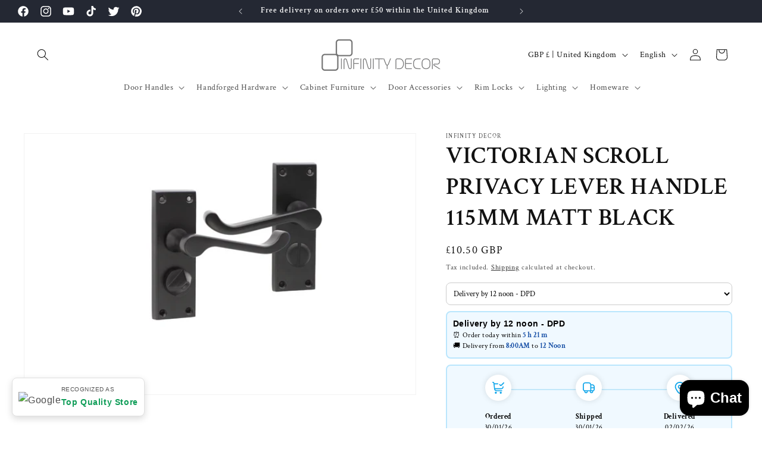

--- FILE ---
content_type: text/html; charset=utf-8
request_url: https://infinitydecor.co.uk/products/victorian-scroll-privacy-lever-handle-115mm-matt-black
body_size: 86024
content:
<!doctype html>
<html class="no-js" lang="en">
  <head>

    <!-- Google tag (gtag.js) -->
<script async src="https://www.googletagmanager.com/gtag/js?id=AW-11242420409"></script>
<script>
  window.dataLayer = window.dataLayer || [];
  function gtag(){dataLayer.push(arguments);}
  gtag('js', new Date());

  gtag('config', 'AW-11242420409');
  
</script>
    <!-- Event snippet for Website sale conversion page -->
<script>
  gtag('event', 'conversion', {
      'send_to': 'AW-11242420409/xeD1CJb2z7UYELnx5vAp',
      'value': 1.0,
      'currency': 'GBP',
      'transaction_id': ''
  });
</script>


    <meta charset="utf-8">
    <meta http-equiv="X-UA-Compatible" content="IE=edge">
    <meta name="viewport" content="width=device-width,initial-scale=1">
    <meta name="theme-color" content="">
    <link rel="canonical" href="https://infinitydecor.co.uk/products/victorian-scroll-privacy-lever-handle-115mm-matt-black"><link rel="icon" type="image/png" href="//infinitydecor.co.uk/cdn/shop/files/Logo.jpg?crop=center&height=32&v=1716568169&width=32"><link rel="preconnect" href="https://fonts.shopifycdn.com" crossorigin><title>
      Victorian Scroll Privacy Lever Handle 115mm Matt Black
 &ndash; Infinity Decor</title>

    
      <meta name="description" content="Victorian Scroll Privacy Lever Handle 115mm Matt Black Our traditional style, latch integrated scroll lever door handles with thumb turn on a rectangular backplate, encompassing a timeless classic Victorian scroll design comfortable square head backplate shaped lever, making these door handles perfect for any bathroom ">
    

    

<meta property="og:site_name" content="Infinity Decor">
<meta property="og:url" content="https://infinitydecor.co.uk/products/victorian-scroll-privacy-lever-handle-115mm-matt-black">
<meta property="og:title" content="Victorian Scroll Privacy Lever Handle 115mm Matt Black">
<meta property="og:type" content="product">
<meta property="og:description" content="Victorian Scroll Privacy Lever Handle 115mm Matt Black Our traditional style, latch integrated scroll lever door handles with thumb turn on a rectangular backplate, encompassing a timeless classic Victorian scroll design comfortable square head backplate shaped lever, making these door handles perfect for any bathroom "><meta property="og:image" content="http://infinitydecor.co.uk/cdn/shop/files/MAIN_2.png?v=1760716810">
  <meta property="og:image:secure_url" content="https://infinitydecor.co.uk/cdn/shop/files/MAIN_2.png?v=1760716810">
  <meta property="og:image:width" content="2000">
  <meta property="og:image:height" content="1333"><meta property="og:price:amount" content="10.50">
  <meta property="og:price:currency" content="GBP"><meta name="twitter:site" content="@https://x.com/infinity_decor_"><meta name="twitter:card" content="summary_large_image">
<meta name="twitter:title" content="Victorian Scroll Privacy Lever Handle 115mm Matt Black">
<meta name="twitter:description" content="Victorian Scroll Privacy Lever Handle 115mm Matt Black Our traditional style, latch integrated scroll lever door handles with thumb turn on a rectangular backplate, encompassing a timeless classic Victorian scroll design comfortable square head backplate shaped lever, making these door handles perfect for any bathroom ">


    <script src="//infinitydecor.co.uk/cdn/shop/t/1/assets/constants.js?v=58251544750838685771701501563" defer="defer"></script>
    <script src="//infinitydecor.co.uk/cdn/shop/t/1/assets/pubsub.js?v=158357773527763999511701501576" defer="defer"></script>
    <script src="//infinitydecor.co.uk/cdn/shop/t/1/assets/global.js?v=40820548392383841591701501566" defer="defer"></script><script src="//infinitydecor.co.uk/cdn/shop/t/1/assets/animations.js?v=88693664871331136111701501535" defer="defer"></script><script>window.performance && window.performance.mark && window.performance.mark('shopify.content_for_header.start');</script><meta name="google-site-verification" content="cNkT4z_ZJfezBIEVppgqQ2CxKlJQnNVo7dinzDIXAhE">
<meta name="facebook-domain-verification" content="yy7sv7fpdlt05w7yckqjoqrzupdxqf">
<meta id="shopify-digital-wallet" name="shopify-digital-wallet" content="/79539208527/digital_wallets/dialog">
<meta name="shopify-checkout-api-token" content="e4e45546f0368386330496da590d8399">
<meta id="in-context-paypal-metadata" data-shop-id="79539208527" data-venmo-supported="false" data-environment="production" data-locale="en_US" data-paypal-v4="true" data-currency="GBP">
<link rel="alternate" hreflang="x-default" href="https://infinitydecor.co.uk/products/victorian-scroll-privacy-lever-handle-115mm-matt-black">
<link rel="alternate" hreflang="en" href="https://infinitydecor.co.uk/products/victorian-scroll-privacy-lever-handle-115mm-matt-black">
<link rel="alternate" hreflang="de" href="https://infinitydecor.co.uk/de/products/victorian-scroll-privacy-lever-handle-115mm-matt-black">
<link rel="alternate" hreflang="fr" href="https://infinitydecor.co.uk/fr/products/victorian-scroll-privacy-lever-handle-115mm-matt-black">
<link rel="alternate" type="application/json+oembed" href="https://infinitydecor.co.uk/products/victorian-scroll-privacy-lever-handle-115mm-matt-black.oembed">
<script async="async" src="/checkouts/internal/preloads.js?locale=en-GB"></script>
<link rel="preconnect" href="https://shop.app" crossorigin="anonymous">
<script async="async" src="https://shop.app/checkouts/internal/preloads.js?locale=en-GB&shop_id=79539208527" crossorigin="anonymous"></script>
<script id="apple-pay-shop-capabilities" type="application/json">{"shopId":79539208527,"countryCode":"GB","currencyCode":"GBP","merchantCapabilities":["supports3DS"],"merchantId":"gid:\/\/shopify\/Shop\/79539208527","merchantName":"Infinity Decor","requiredBillingContactFields":["postalAddress","email","phone"],"requiredShippingContactFields":["postalAddress","email","phone"],"shippingType":"shipping","supportedNetworks":["visa","maestro","masterCard","amex","discover","elo"],"total":{"type":"pending","label":"Infinity Decor","amount":"1.00"},"shopifyPaymentsEnabled":true,"supportsSubscriptions":true}</script>
<script id="shopify-features" type="application/json">{"accessToken":"e4e45546f0368386330496da590d8399","betas":["rich-media-storefront-analytics"],"domain":"infinitydecor.co.uk","predictiveSearch":true,"shopId":79539208527,"locale":"en"}</script>
<script>var Shopify = Shopify || {};
Shopify.shop = "f9f2e0.myshopify.com";
Shopify.locale = "en";
Shopify.currency = {"active":"GBP","rate":"1.0"};
Shopify.country = "GB";
Shopify.theme = {"name":"Dawn","id":156096069967,"schema_name":"Dawn","schema_version":"12.0.0","theme_store_id":887,"role":"main"};
Shopify.theme.handle = "null";
Shopify.theme.style = {"id":null,"handle":null};
Shopify.cdnHost = "infinitydecor.co.uk/cdn";
Shopify.routes = Shopify.routes || {};
Shopify.routes.root = "/";</script>
<script type="module">!function(o){(o.Shopify=o.Shopify||{}).modules=!0}(window);</script>
<script>!function(o){function n(){var o=[];function n(){o.push(Array.prototype.slice.apply(arguments))}return n.q=o,n}var t=o.Shopify=o.Shopify||{};t.loadFeatures=n(),t.autoloadFeatures=n()}(window);</script>
<script>
  window.ShopifyPay = window.ShopifyPay || {};
  window.ShopifyPay.apiHost = "shop.app\/pay";
  window.ShopifyPay.redirectState = null;
</script>
<script id="shop-js-analytics" type="application/json">{"pageType":"product"}</script>
<script defer="defer" async type="module" src="//infinitydecor.co.uk/cdn/shopifycloud/shop-js/modules/v2/client.init-shop-cart-sync_BN7fPSNr.en.esm.js"></script>
<script defer="defer" async type="module" src="//infinitydecor.co.uk/cdn/shopifycloud/shop-js/modules/v2/chunk.common_Cbph3Kss.esm.js"></script>
<script defer="defer" async type="module" src="//infinitydecor.co.uk/cdn/shopifycloud/shop-js/modules/v2/chunk.modal_DKumMAJ1.esm.js"></script>
<script type="module">
  await import("//infinitydecor.co.uk/cdn/shopifycloud/shop-js/modules/v2/client.init-shop-cart-sync_BN7fPSNr.en.esm.js");
await import("//infinitydecor.co.uk/cdn/shopifycloud/shop-js/modules/v2/chunk.common_Cbph3Kss.esm.js");
await import("//infinitydecor.co.uk/cdn/shopifycloud/shop-js/modules/v2/chunk.modal_DKumMAJ1.esm.js");

  window.Shopify.SignInWithShop?.initShopCartSync?.({"fedCMEnabled":true,"windoidEnabled":true});

</script>
<script defer="defer" async type="module" src="//infinitydecor.co.uk/cdn/shopifycloud/shop-js/modules/v2/client.payment-terms_BxzfvcZJ.en.esm.js"></script>
<script defer="defer" async type="module" src="//infinitydecor.co.uk/cdn/shopifycloud/shop-js/modules/v2/chunk.common_Cbph3Kss.esm.js"></script>
<script defer="defer" async type="module" src="//infinitydecor.co.uk/cdn/shopifycloud/shop-js/modules/v2/chunk.modal_DKumMAJ1.esm.js"></script>
<script type="module">
  await import("//infinitydecor.co.uk/cdn/shopifycloud/shop-js/modules/v2/client.payment-terms_BxzfvcZJ.en.esm.js");
await import("//infinitydecor.co.uk/cdn/shopifycloud/shop-js/modules/v2/chunk.common_Cbph3Kss.esm.js");
await import("//infinitydecor.co.uk/cdn/shopifycloud/shop-js/modules/v2/chunk.modal_DKumMAJ1.esm.js");

  
</script>
<script>
  window.Shopify = window.Shopify || {};
  if (!window.Shopify.featureAssets) window.Shopify.featureAssets = {};
  window.Shopify.featureAssets['shop-js'] = {"shop-cart-sync":["modules/v2/client.shop-cart-sync_CJVUk8Jm.en.esm.js","modules/v2/chunk.common_Cbph3Kss.esm.js","modules/v2/chunk.modal_DKumMAJ1.esm.js"],"init-fed-cm":["modules/v2/client.init-fed-cm_7Fvt41F4.en.esm.js","modules/v2/chunk.common_Cbph3Kss.esm.js","modules/v2/chunk.modal_DKumMAJ1.esm.js"],"init-shop-email-lookup-coordinator":["modules/v2/client.init-shop-email-lookup-coordinator_Cc088_bR.en.esm.js","modules/v2/chunk.common_Cbph3Kss.esm.js","modules/v2/chunk.modal_DKumMAJ1.esm.js"],"init-windoid":["modules/v2/client.init-windoid_hPopwJRj.en.esm.js","modules/v2/chunk.common_Cbph3Kss.esm.js","modules/v2/chunk.modal_DKumMAJ1.esm.js"],"shop-button":["modules/v2/client.shop-button_B0jaPSNF.en.esm.js","modules/v2/chunk.common_Cbph3Kss.esm.js","modules/v2/chunk.modal_DKumMAJ1.esm.js"],"shop-cash-offers":["modules/v2/client.shop-cash-offers_DPIskqss.en.esm.js","modules/v2/chunk.common_Cbph3Kss.esm.js","modules/v2/chunk.modal_DKumMAJ1.esm.js"],"shop-toast-manager":["modules/v2/client.shop-toast-manager_CK7RT69O.en.esm.js","modules/v2/chunk.common_Cbph3Kss.esm.js","modules/v2/chunk.modal_DKumMAJ1.esm.js"],"init-shop-cart-sync":["modules/v2/client.init-shop-cart-sync_BN7fPSNr.en.esm.js","modules/v2/chunk.common_Cbph3Kss.esm.js","modules/v2/chunk.modal_DKumMAJ1.esm.js"],"init-customer-accounts-sign-up":["modules/v2/client.init-customer-accounts-sign-up_CfPf4CXf.en.esm.js","modules/v2/client.shop-login-button_DeIztwXF.en.esm.js","modules/v2/chunk.common_Cbph3Kss.esm.js","modules/v2/chunk.modal_DKumMAJ1.esm.js"],"pay-button":["modules/v2/client.pay-button_CgIwFSYN.en.esm.js","modules/v2/chunk.common_Cbph3Kss.esm.js","modules/v2/chunk.modal_DKumMAJ1.esm.js"],"init-customer-accounts":["modules/v2/client.init-customer-accounts_DQ3x16JI.en.esm.js","modules/v2/client.shop-login-button_DeIztwXF.en.esm.js","modules/v2/chunk.common_Cbph3Kss.esm.js","modules/v2/chunk.modal_DKumMAJ1.esm.js"],"avatar":["modules/v2/client.avatar_BTnouDA3.en.esm.js"],"init-shop-for-new-customer-accounts":["modules/v2/client.init-shop-for-new-customer-accounts_CsZy_esa.en.esm.js","modules/v2/client.shop-login-button_DeIztwXF.en.esm.js","modules/v2/chunk.common_Cbph3Kss.esm.js","modules/v2/chunk.modal_DKumMAJ1.esm.js"],"shop-follow-button":["modules/v2/client.shop-follow-button_BRMJjgGd.en.esm.js","modules/v2/chunk.common_Cbph3Kss.esm.js","modules/v2/chunk.modal_DKumMAJ1.esm.js"],"checkout-modal":["modules/v2/client.checkout-modal_B9Drz_yf.en.esm.js","modules/v2/chunk.common_Cbph3Kss.esm.js","modules/v2/chunk.modal_DKumMAJ1.esm.js"],"shop-login-button":["modules/v2/client.shop-login-button_DeIztwXF.en.esm.js","modules/v2/chunk.common_Cbph3Kss.esm.js","modules/v2/chunk.modal_DKumMAJ1.esm.js"],"lead-capture":["modules/v2/client.lead-capture_DXYzFM3R.en.esm.js","modules/v2/chunk.common_Cbph3Kss.esm.js","modules/v2/chunk.modal_DKumMAJ1.esm.js"],"shop-login":["modules/v2/client.shop-login_CA5pJqmO.en.esm.js","modules/v2/chunk.common_Cbph3Kss.esm.js","modules/v2/chunk.modal_DKumMAJ1.esm.js"],"payment-terms":["modules/v2/client.payment-terms_BxzfvcZJ.en.esm.js","modules/v2/chunk.common_Cbph3Kss.esm.js","modules/v2/chunk.modal_DKumMAJ1.esm.js"]};
</script>
<script>(function() {
  var isLoaded = false;
  function asyncLoad() {
    if (isLoaded) return;
    isLoaded = true;
    var urls = ["https:\/\/chimpstatic.com\/mcjs-connected\/js\/users\/f7ab08f08c93c768033c0cb4d\/0427cda00a05f9e2323228683.js?shop=f9f2e0.myshopify.com","https:\/\/loox.io\/widget\/KQ3beZDVgs\/loox.1737621941991.js?shop=f9f2e0.myshopify.com","https:\/\/cdn.rebuyengine.com\/onsite\/js\/rebuy.js?shop=f9f2e0.myshopify.com"];
    for (var i = 0; i < urls.length; i++) {
      var s = document.createElement('script');
      s.type = 'text/javascript';
      s.async = true;
      s.src = urls[i];
      var x = document.getElementsByTagName('script')[0];
      x.parentNode.insertBefore(s, x);
    }
  };
  if(window.attachEvent) {
    window.attachEvent('onload', asyncLoad);
  } else {
    window.addEventListener('load', asyncLoad, false);
  }
})();</script>
<script id="__st">var __st={"a":79539208527,"offset":0,"reqid":"cbbadca5-488c-4c2e-9654-dce34ec8eb10-1769762306","pageurl":"infinitydecor.co.uk\/products\/victorian-scroll-privacy-lever-handle-115mm-matt-black","u":"901f261ce0ac","p":"product","rtyp":"product","rid":8895207702863};</script>
<script>window.ShopifyPaypalV4VisibilityTracking = true;</script>
<script id="captcha-bootstrap">!function(){'use strict';const t='contact',e='account',n='new_comment',o=[[t,t],['blogs',n],['comments',n],[t,'customer']],c=[[e,'customer_login'],[e,'guest_login'],[e,'recover_customer_password'],[e,'create_customer']],r=t=>t.map((([t,e])=>`form[action*='/${t}']:not([data-nocaptcha='true']) input[name='form_type'][value='${e}']`)).join(','),a=t=>()=>t?[...document.querySelectorAll(t)].map((t=>t.form)):[];function s(){const t=[...o],e=r(t);return a(e)}const i='password',u='form_key',d=['recaptcha-v3-token','g-recaptcha-response','h-captcha-response',i],f=()=>{try{return window.sessionStorage}catch{return}},m='__shopify_v',_=t=>t.elements[u];function p(t,e,n=!1){try{const o=window.sessionStorage,c=JSON.parse(o.getItem(e)),{data:r}=function(t){const{data:e,action:n}=t;return t[m]||n?{data:e,action:n}:{data:t,action:n}}(c);for(const[e,n]of Object.entries(r))t.elements[e]&&(t.elements[e].value=n);n&&o.removeItem(e)}catch(o){console.error('form repopulation failed',{error:o})}}const l='form_type',E='cptcha';function T(t){t.dataset[E]=!0}const w=window,h=w.document,L='Shopify',v='ce_forms',y='captcha';let A=!1;((t,e)=>{const n=(g='f06e6c50-85a8-45c8-87d0-21a2b65856fe',I='https://cdn.shopify.com/shopifycloud/storefront-forms-hcaptcha/ce_storefront_forms_captcha_hcaptcha.v1.5.2.iife.js',D={infoText:'Protected by hCaptcha',privacyText:'Privacy',termsText:'Terms'},(t,e,n)=>{const o=w[L][v],c=o.bindForm;if(c)return c(t,g,e,D).then(n);var r;o.q.push([[t,g,e,D],n]),r=I,A||(h.body.append(Object.assign(h.createElement('script'),{id:'captcha-provider',async:!0,src:r})),A=!0)});var g,I,D;w[L]=w[L]||{},w[L][v]=w[L][v]||{},w[L][v].q=[],w[L][y]=w[L][y]||{},w[L][y].protect=function(t,e){n(t,void 0,e),T(t)},Object.freeze(w[L][y]),function(t,e,n,w,h,L){const[v,y,A,g]=function(t,e,n){const i=e?o:[],u=t?c:[],d=[...i,...u],f=r(d),m=r(i),_=r(d.filter((([t,e])=>n.includes(e))));return[a(f),a(m),a(_),s()]}(w,h,L),I=t=>{const e=t.target;return e instanceof HTMLFormElement?e:e&&e.form},D=t=>v().includes(t);t.addEventListener('submit',(t=>{const e=I(t);if(!e)return;const n=D(e)&&!e.dataset.hcaptchaBound&&!e.dataset.recaptchaBound,o=_(e),c=g().includes(e)&&(!o||!o.value);(n||c)&&t.preventDefault(),c&&!n&&(function(t){try{if(!f())return;!function(t){const e=f();if(!e)return;const n=_(t);if(!n)return;const o=n.value;o&&e.removeItem(o)}(t);const e=Array.from(Array(32),(()=>Math.random().toString(36)[2])).join('');!function(t,e){_(t)||t.append(Object.assign(document.createElement('input'),{type:'hidden',name:u})),t.elements[u].value=e}(t,e),function(t,e){const n=f();if(!n)return;const o=[...t.querySelectorAll(`input[type='${i}']`)].map((({name:t})=>t)),c=[...d,...o],r={};for(const[a,s]of new FormData(t).entries())c.includes(a)||(r[a]=s);n.setItem(e,JSON.stringify({[m]:1,action:t.action,data:r}))}(t,e)}catch(e){console.error('failed to persist form',e)}}(e),e.submit())}));const S=(t,e)=>{t&&!t.dataset[E]&&(n(t,e.some((e=>e===t))),T(t))};for(const o of['focusin','change'])t.addEventListener(o,(t=>{const e=I(t);D(e)&&S(e,y())}));const B=e.get('form_key'),M=e.get(l),P=B&&M;t.addEventListener('DOMContentLoaded',(()=>{const t=y();if(P)for(const e of t)e.elements[l].value===M&&p(e,B);[...new Set([...A(),...v().filter((t=>'true'===t.dataset.shopifyCaptcha))])].forEach((e=>S(e,t)))}))}(h,new URLSearchParams(w.location.search),n,t,e,['guest_login'])})(!0,!0)}();</script>
<script integrity="sha256-4kQ18oKyAcykRKYeNunJcIwy7WH5gtpwJnB7kiuLZ1E=" data-source-attribution="shopify.loadfeatures" defer="defer" src="//infinitydecor.co.uk/cdn/shopifycloud/storefront/assets/storefront/load_feature-a0a9edcb.js" crossorigin="anonymous"></script>
<script crossorigin="anonymous" defer="defer" src="//infinitydecor.co.uk/cdn/shopifycloud/storefront/assets/shopify_pay/storefront-65b4c6d7.js?v=20250812"></script>
<script data-source-attribution="shopify.dynamic_checkout.dynamic.init">var Shopify=Shopify||{};Shopify.PaymentButton=Shopify.PaymentButton||{isStorefrontPortableWallets:!0,init:function(){window.Shopify.PaymentButton.init=function(){};var t=document.createElement("script");t.src="https://infinitydecor.co.uk/cdn/shopifycloud/portable-wallets/latest/portable-wallets.en.js",t.type="module",document.head.appendChild(t)}};
</script>
<script data-source-attribution="shopify.dynamic_checkout.buyer_consent">
  function portableWalletsHideBuyerConsent(e){var t=document.getElementById("shopify-buyer-consent"),n=document.getElementById("shopify-subscription-policy-button");t&&n&&(t.classList.add("hidden"),t.setAttribute("aria-hidden","true"),n.removeEventListener("click",e))}function portableWalletsShowBuyerConsent(e){var t=document.getElementById("shopify-buyer-consent"),n=document.getElementById("shopify-subscription-policy-button");t&&n&&(t.classList.remove("hidden"),t.removeAttribute("aria-hidden"),n.addEventListener("click",e))}window.Shopify?.PaymentButton&&(window.Shopify.PaymentButton.hideBuyerConsent=portableWalletsHideBuyerConsent,window.Shopify.PaymentButton.showBuyerConsent=portableWalletsShowBuyerConsent);
</script>
<script>
  function portableWalletsCleanup(e){e&&e.src&&console.error("Failed to load portable wallets script "+e.src);var t=document.querySelectorAll("shopify-accelerated-checkout .shopify-payment-button__skeleton, shopify-accelerated-checkout-cart .wallet-cart-button__skeleton"),e=document.getElementById("shopify-buyer-consent");for(let e=0;e<t.length;e++)t[e].remove();e&&e.remove()}function portableWalletsNotLoadedAsModule(e){e instanceof ErrorEvent&&"string"==typeof e.message&&e.message.includes("import.meta")&&"string"==typeof e.filename&&e.filename.includes("portable-wallets")&&(window.removeEventListener("error",portableWalletsNotLoadedAsModule),window.Shopify.PaymentButton.failedToLoad=e,"loading"===document.readyState?document.addEventListener("DOMContentLoaded",window.Shopify.PaymentButton.init):window.Shopify.PaymentButton.init())}window.addEventListener("error",portableWalletsNotLoadedAsModule);
</script>

<script type="module" src="https://infinitydecor.co.uk/cdn/shopifycloud/portable-wallets/latest/portable-wallets.en.js" onError="portableWalletsCleanup(this)" crossorigin="anonymous"></script>
<script nomodule>
  document.addEventListener("DOMContentLoaded", portableWalletsCleanup);
</script>

<link id="shopify-accelerated-checkout-styles" rel="stylesheet" media="screen" href="https://infinitydecor.co.uk/cdn/shopifycloud/portable-wallets/latest/accelerated-checkout-backwards-compat.css" crossorigin="anonymous">
<style id="shopify-accelerated-checkout-cart">
        #shopify-buyer-consent {
  margin-top: 1em;
  display: inline-block;
  width: 100%;
}

#shopify-buyer-consent.hidden {
  display: none;
}

#shopify-subscription-policy-button {
  background: none;
  border: none;
  padding: 0;
  text-decoration: underline;
  font-size: inherit;
  cursor: pointer;
}

#shopify-subscription-policy-button::before {
  box-shadow: none;
}

      </style>
<script id="sections-script" data-sections="header" defer="defer" src="//infinitydecor.co.uk/cdn/shop/t/1/compiled_assets/scripts.js?v=2811"></script>
<script>window.performance && window.performance.mark && window.performance.mark('shopify.content_for_header.end');</script>


    <style data-shopify>
      @font-face {
  font-family: "Crimson Text";
  font-weight: 400;
  font-style: normal;
  font-display: swap;
  src: url("//infinitydecor.co.uk/cdn/fonts/crimson_text/crimsontext_n4.a9a5f5ab47c6f5346e7cd274511a5d08c59fb906.woff2") format("woff2"),
       url("//infinitydecor.co.uk/cdn/fonts/crimson_text/crimsontext_n4.e89f2f0678223181d995b90850b6894b928b2f96.woff") format("woff");
}

      @font-face {
  font-family: "Crimson Text";
  font-weight: 700;
  font-style: normal;
  font-display: swap;
  src: url("//infinitydecor.co.uk/cdn/fonts/crimson_text/crimsontext_n7.5076cbe6a44b52f4358c84024d5c6b6585f79aea.woff2") format("woff2"),
       url("//infinitydecor.co.uk/cdn/fonts/crimson_text/crimsontext_n7.8f5260d5ac57189dddbd2e97988d8f2e202b595b.woff") format("woff");
}

      @font-face {
  font-family: "Crimson Text";
  font-weight: 400;
  font-style: italic;
  font-display: swap;
  src: url("//infinitydecor.co.uk/cdn/fonts/crimson_text/crimsontext_i4.ea961043037945875bf37df9b6f6bf968be445ba.woff2") format("woff2"),
       url("//infinitydecor.co.uk/cdn/fonts/crimson_text/crimsontext_i4.7938dd4c556b9b9430c9ff6e18ae066c8e9db49b.woff") format("woff");
}

      @font-face {
  font-family: "Crimson Text";
  font-weight: 700;
  font-style: italic;
  font-display: swap;
  src: url("//infinitydecor.co.uk/cdn/fonts/crimson_text/crimsontext_i7.59b5c9ce57c35b127dcd012fffb521c55608d985.woff2") format("woff2"),
       url("//infinitydecor.co.uk/cdn/fonts/crimson_text/crimsontext_i7.17faaee45ed99fd118ae07fca5c33c7a095bcb6d.woff") format("woff");
}

      @font-face {
  font-family: "Crimson Text";
  font-weight: 600;
  font-style: normal;
  font-display: swap;
  src: url("//infinitydecor.co.uk/cdn/fonts/crimson_text/crimsontext_n6.d11c58b421f9011d0936d781febe4f56f8a319ca.woff2") format("woff2"),
       url("//infinitydecor.co.uk/cdn/fonts/crimson_text/crimsontext_n6.bbc4929bb175b4ff0b813f2634705f8bb4561e2f.woff") format("woff");
}


      
        :root,
        .color-background-1 {
          --color-background: 255,255,255;
        
          --gradient-background: #ffffff;
        

        

        --color-foreground: 18,18,18;
        --color-background-contrast: 191,191,191;
        --color-shadow: 18,18,18;
        --color-button: 18,18,18;
        --color-button-text: 255,255,255;
        --color-secondary-button: 255,255,255;
        --color-secondary-button-text: 18,18,18;
        --color-link: 18,18,18;
        --color-badge-foreground: 18,18,18;
        --color-badge-background: 255,255,255;
        --color-badge-border: 18,18,18;
        --payment-terms-background-color: rgb(255 255 255);
      }
      
        
        .color-background-2 {
          --color-background: 243,243,243;
        
          --gradient-background: #f3f3f3;
        

        

        --color-foreground: 18,18,18;
        --color-background-contrast: 179,179,179;
        --color-shadow: 18,18,18;
        --color-button: 18,18,18;
        --color-button-text: 243,243,243;
        --color-secondary-button: 243,243,243;
        --color-secondary-button-text: 18,18,18;
        --color-link: 18,18,18;
        --color-badge-foreground: 18,18,18;
        --color-badge-background: 243,243,243;
        --color-badge-border: 18,18,18;
        --payment-terms-background-color: rgb(243 243 243);
      }
      
        
        .color-inverse {
          --color-background: 36,40,51;
        
          --gradient-background: #242833;
        

        

        --color-foreground: 255,255,255;
        --color-background-contrast: 47,52,66;
        --color-shadow: 18,18,18;
        --color-button: 255,255,255;
        --color-button-text: 0,0,0;
        --color-secondary-button: 36,40,51;
        --color-secondary-button-text: 255,255,255;
        --color-link: 255,255,255;
        --color-badge-foreground: 255,255,255;
        --color-badge-background: 36,40,51;
        --color-badge-border: 255,255,255;
        --payment-terms-background-color: rgb(36 40 51);
      }
      
        
        .color-accent-1 {
          --color-background: 18,18,18;
        
          --gradient-background: #121212;
        

        

        --color-foreground: 255,255,255;
        --color-background-contrast: 146,146,146;
        --color-shadow: 18,18,18;
        --color-button: 255,255,255;
        --color-button-text: 18,18,18;
        --color-secondary-button: 18,18,18;
        --color-secondary-button-text: 255,255,255;
        --color-link: 255,255,255;
        --color-badge-foreground: 255,255,255;
        --color-badge-background: 18,18,18;
        --color-badge-border: 255,255,255;
        --payment-terms-background-color: rgb(18 18 18);
      }
      
        
        .color-accent-2 {
          --color-background: 255,255,255;
        
          --gradient-background: #ffffff;
        

        

        --color-foreground: 0,0,0;
        --color-background-contrast: 191,191,191;
        --color-shadow: 18,18,18;
        --color-button: 255,255,255;
        --color-button-text: 0,0,0;
        --color-secondary-button: 255,255,255;
        --color-secondary-button-text: 18,18,18;
        --color-link: 18,18,18;
        --color-badge-foreground: 0,0,0;
        --color-badge-background: 255,255,255;
        --color-badge-border: 0,0,0;
        --payment-terms-background-color: rgb(255 255 255);
      }
      
        
        .color-scheme-0c65e6c3-0e8d-47a5-9149-62e0c4e34182 {
          --color-background: 0,0,0;
        
          --gradient-background: rgba(0,0,0,0);
        

        

        --color-foreground: 255,255,255;
        --color-background-contrast: 128,128,128;
        --color-shadow: 18,18,18;
        --color-button: 255,255,255;
        --color-button-text: 18,18,18;
        --color-secondary-button: 0,0,0;
        --color-secondary-button-text: 255,255,255;
        --color-link: 255,255,255;
        --color-badge-foreground: 255,255,255;
        --color-badge-background: 0,0,0;
        --color-badge-border: 255,255,255;
        --payment-terms-background-color: rgb(0 0 0);
      }
      

      body, .color-background-1, .color-background-2, .color-inverse, .color-accent-1, .color-accent-2, .color-scheme-0c65e6c3-0e8d-47a5-9149-62e0c4e34182 {
        color: rgba(var(--color-foreground), 0.75);
        background-color: rgb(var(--color-background));
      }

      :root {
        --font-body-family: "Crimson Text", serif;
        --font-body-style: normal;
        --font-body-weight: 400;
        --font-body-weight-bold: 700;

        --font-heading-family: "Crimson Text", serif;
        --font-heading-style: normal;
        --font-heading-weight: 600;

        --font-body-scale: 1.0;
        --font-heading-scale: 1.0;

        --media-padding: px;
        --media-border-opacity: 0.05;
        --media-border-width: 1px;
        --media-radius: 0px;
        --media-shadow-opacity: 0.0;
        --media-shadow-horizontal-offset: 0px;
        --media-shadow-vertical-offset: 4px;
        --media-shadow-blur-radius: 5px;
        --media-shadow-visible: 0;

        --page-width: 140rem;
        --page-width-margin: 0rem;

        --product-card-image-padding: 0.0rem;
        --product-card-corner-radius: 0.0rem;
        --product-card-text-alignment: left;
        --product-card-border-width: 0.0rem;
        --product-card-border-opacity: 0.05;
        --product-card-shadow-opacity: 0.0;
        --product-card-shadow-visible: 0;
        --product-card-shadow-horizontal-offset: 0.0rem;
        --product-card-shadow-vertical-offset: 0.4rem;
        --product-card-shadow-blur-radius: 0.5rem;

        --collection-card-image-padding: 0.0rem;
        --collection-card-corner-radius: 0.0rem;
        --collection-card-text-alignment: left;
        --collection-card-border-width: 0.0rem;
        --collection-card-border-opacity: 0.1;
        --collection-card-shadow-opacity: 0.0;
        --collection-card-shadow-visible: 0;
        --collection-card-shadow-horizontal-offset: 0.0rem;
        --collection-card-shadow-vertical-offset: 0.4rem;
        --collection-card-shadow-blur-radius: 0.5rem;

        --blog-card-image-padding: 0.0rem;
        --blog-card-corner-radius: 0.0rem;
        --blog-card-text-alignment: left;
        --blog-card-border-width: 0.0rem;
        --blog-card-border-opacity: 0.1;
        --blog-card-shadow-opacity: 0.0;
        --blog-card-shadow-visible: 0;
        --blog-card-shadow-horizontal-offset: 0.0rem;
        --blog-card-shadow-vertical-offset: 0.4rem;
        --blog-card-shadow-blur-radius: 0.5rem;

        --badge-corner-radius: 4.0rem;

        --popup-border-width: 1px;
        --popup-border-opacity: 0.1;
        --popup-corner-radius: 0px;
        --popup-shadow-opacity: 0.05;
        --popup-shadow-horizontal-offset: 0px;
        --popup-shadow-vertical-offset: 4px;
        --popup-shadow-blur-radius: 5px;

        --drawer-border-width: 1px;
        --drawer-border-opacity: 0.1;
        --drawer-shadow-opacity: 0.0;
        --drawer-shadow-horizontal-offset: 0px;
        --drawer-shadow-vertical-offset: 4px;
        --drawer-shadow-blur-radius: 5px;

        --spacing-sections-desktop: 0px;
        --spacing-sections-mobile: 0px;

        --grid-desktop-vertical-spacing: 16px;
        --grid-desktop-horizontal-spacing: 20px;
        --grid-mobile-vertical-spacing: 8px;
        --grid-mobile-horizontal-spacing: 10px;

        --text-boxes-border-opacity: 0.1;
        --text-boxes-border-width: 0px;
        --text-boxes-radius: 0px;
        --text-boxes-shadow-opacity: 0.0;
        --text-boxes-shadow-visible: 0;
        --text-boxes-shadow-horizontal-offset: 0px;
        --text-boxes-shadow-vertical-offset: 4px;
        --text-boxes-shadow-blur-radius: 5px;

        --buttons-radius: 0px;
        --buttons-radius-outset: 0px;
        --buttons-border-width: 0px;
        --buttons-border-opacity: 1.0;
        --buttons-shadow-opacity: 0.4;
        --buttons-shadow-visible: 1;
        --buttons-shadow-horizontal-offset: 4px;
        --buttons-shadow-vertical-offset: 4px;
        --buttons-shadow-blur-radius: 10px;
        --buttons-border-offset: 0.3px;

        --inputs-radius: 0px;
        --inputs-border-width: 1px;
        --inputs-border-opacity: 0.55;
        --inputs-shadow-opacity: 0.0;
        --inputs-shadow-horizontal-offset: 0px;
        --inputs-margin-offset: 0px;
        --inputs-shadow-vertical-offset: 4px;
        --inputs-shadow-blur-radius: 5px;
        --inputs-radius-outset: 0px;

        --variant-pills-radius: 40px;
        --variant-pills-border-width: 1px;
        --variant-pills-border-opacity: 0.55;
        --variant-pills-shadow-opacity: 0.0;
        --variant-pills-shadow-horizontal-offset: 0px;
        --variant-pills-shadow-vertical-offset: 4px;
        --variant-pills-shadow-blur-radius: 5px;
      }

      *,
      *::before,
      *::after {
        box-sizing: inherit;
      }

      html {
        box-sizing: border-box;
        font-size: calc(var(--font-body-scale) * 62.5%);
        height: 100%;
      }

      body {
        display: grid;
        grid-template-rows: auto auto 1fr auto;
        grid-template-columns: 100%;
        min-height: 100%;
        margin: 0;
        font-size: 1.5rem;
        letter-spacing: 0.06rem;
        line-height: calc(1 + 0.8 / var(--font-body-scale));
        font-family: var(--font-body-family);
        font-style: var(--font-body-style);
        font-weight: var(--font-body-weight);
      }

      @media screen and (min-width: 750px) {
        body {
          font-size: 1.6rem;
        }
      }
    </style>

    <link href="//infinitydecor.co.uk/cdn/shop/t/1/assets/base.css?v=86788772471255257951712828876" rel="stylesheet" type="text/css" media="all" />
<link rel="preload" as="font" href="//infinitydecor.co.uk/cdn/fonts/crimson_text/crimsontext_n4.a9a5f5ab47c6f5346e7cd274511a5d08c59fb906.woff2" type="font/woff2" crossorigin><link rel="preload" as="font" href="//infinitydecor.co.uk/cdn/fonts/crimson_text/crimsontext_n6.d11c58b421f9011d0936d781febe4f56f8a319ca.woff2" type="font/woff2" crossorigin><link href="//infinitydecor.co.uk/cdn/shop/t/1/assets/component-localization-form.css?v=143319823105703127341701501551" rel="stylesheet" type="text/css" media="all" />
      <script src="//infinitydecor.co.uk/cdn/shop/t/1/assets/localization-form.js?v=161644695336821385561701501567" defer="defer"></script><link
        rel="stylesheet"
        href="//infinitydecor.co.uk/cdn/shop/t/1/assets/component-predictive-search.css?v=118923337488134913561701501555"
        media="print"
        onload="this.media='all'"
      ><script>
      document.documentElement.className = document.documentElement.className.replace('no-js', 'js');
      if (Shopify.designMode) {
        document.documentElement.classList.add('shopify-design-mode');
      }
    </script>
    <meta name="google-site-verification" content="wi-zhd6NE3r_rQHoDYZrIDXo7K2G6VobtI5uucsZK64" />
  <!-- BEGIN app block: shopify://apps/schema-plus-for-seo/blocks/schemaplus_app_embed/0199c405-aef8-7230-87a6-aacc5fab62ed --><script src="https://cdn.shopify.com/extensions/019c089a-036e-7dd6-8251-2a60b2131ff8/schemaplus-schemafiles-68/assets/loader.min.js" async></script><!-- BEGIN app snippet: products --><script type="application/ld+json" class="schemaplus-schema">[ { "@context": "http://schema.org",  "@type": "Product",  "@id": "https://infinitydecor.co.uk/products/victorian-scroll-privacy-lever-handle-115mm-matt-black#product_sp_schemaplus", "mainEntityOfPage": { "@type": "WebPage", "@id": "https://infinitydecor.co.uk/products/victorian-scroll-privacy-lever-handle-115mm-matt-black#webpage_sp_schemaplus", "sdDatePublished": "2026-01-30T08:38+0000", "sdPublisher": { "@context": "http://schema.org", "@type": "Organization", "@id": "https://schemaplus.io", "name": "SchemaPlus App" } }, "additionalProperty": [  { "@type": "PropertyValue", "name" : "Tags", "value": [ "Door Handle","Lever Door Handle","Lock Handles" ] }  ,{"@type": "PropertyValue", "name" : "Title", "value": [ "Default Title" ] }  ],  "aggregateRating": { "@type": "AggregateRating", "description": "Loox Reviews", "bestRating": "5", "worstRating": "1", "reviewCount": "1", "ratingValue": "5.0" },  "brand": { "@type": "Brand", "name": "Infinity Decor",  "url": "https://infinitydecor.co.uk/collections/vendors?q=Infinity%20Decor"  },  "category":"Lever Handle", "color": "",  "depth":"", "height":"", "itemCondition":"http://schema.org/NewCondition", "logo":"", "manufacturer":"", "material": "", "model":"", "offers": { "@type": "Offer", "@id": "8895207702863",  "availability": "http://schema.org/InStock",  "inventoryLevel": { "@type": "QuantitativeValue", "value": "7" }, "price" : 10.5, "priceSpecification": [ { "@type": "UnitPriceSpecification", "price": 10.5, "priceCurrency": "GBP" }  ], "priceCurrency": "GBP", "description": "GBP-1050-£10.50-£10.50 GBP-10.50", "priceValidUntil": "2030-12-21",  "shippingDetails": [  ],  "seller": { "@type": "Organization", "name": "Infinity Decor", "@id": "https://infinitydecor.co.uk#organization_sp_schemaplus" } }, "productID":"8895207702863",  "productionDate":"", "purchaseDate":"", "releaseDate":"", "review": [ { "@context": "https://schema.org/", "@type": "Review", "author": { "@type": "Person", "name": "Stephen B." }, "description": "Loox Review", "reviewBody": "Very well made product " } ],  "sku": "SB1413BLK", "gtin13": "5060700241269",  "mpn": "5060700241269",  "weight": { "@type": "QuantitativeValue", "unitCode": "LBR", "value": "600.0" }, "width":"",  "description": "\nVictorian Scroll Privacy Lever Handle 115mm Matt Black\n\nOur traditional style, latch integrated scroll lever door handles with thumb turn on a rectangular backplate, encompassing a timeless classic Victorian scroll design comfortable square head backplate shaped lever, making these door handles perfect for any bathroom or bedroom door where privacy is required. It doesn’t require any bathroom mortice lock because the inner mechanism close by itself, works with a normal tubular latch.\nVictorian Scroll Latch Privacy Handle Specifications\n\nMaterial: Zinc\nBackplate Height: 115 mm\nBackplate Width: 40 mm\nHandle Length: 100 mm\nHandle Projection: 55 mm\nBackplate Thickness: 9mm\n",  "image": [  "https:\/\/infinitydecor.co.uk\/cdn\/shop\/files\/MAIN_2.png?v=1760716810\u0026width=1200" ], "name": "Victorian Scroll Privacy Lever Handle 115mm Matt Black", "url": "https://infinitydecor.co.uk/products/victorian-scroll-privacy-lever-handle-115mm-matt-black" } ]</script><script> window.schemaplus_reviews_handled = true; </script><!-- BEGIN app snippet: faq --><!-- END app snippet --><!-- END app snippet --><script type="text/template" id="schemaplus-reviews-template"><!-- BEGIN app snippet: reviews --><script id="schemaplus-reviews-handler" > function handleReviews(){ let es = document.getElementsByClassName('schemaplus-schema'); es = Array.from(es).filter(el => el.getAttribute('data-type') === 'review');  for (let i = 0; i < es.length; i++) { let e = es[i],d = e.innerHTML;  if (!d.toLowerCase().includes("loox")) { e.remove(); continue; }  let nc = d.replace(new RegExp('schemaplus-review-schema-id', 'g'), 'https://infinitydecor.co.uk/products/victorian-scroll-privacy-lever-handle-115mm-matt-black#product_sp_schemaplus'); nc = nc.replace(/("@id"\s*:\s*"https:\/\/)[^\/"]+/g, `$1infinitydecor.co.uk`); e.innerHTML = nc; }  }  handleReviews(); </script><!-- END app snippet --></script> <script src="https://cdn.shopify.com/extensions/019c089a-036e-7dd6-8251-2a60b2131ff8/schemaplus-schemafiles-68/assets/insertReviewsHandler.min.js" async></script><!-- BEGIN app snippet: breadcrumbs --><script type="application/ld+json" class="schemaplus-schema"> { "@context": "http://schema.org", "@type": "BreadcrumbList", "name": "Infinity Decor Breadcrumbs Schema by SchemaPlus", "itemListElement": [ { "@type": "ListItem", "position": 1, "item": { "@id": "https://infinitydecor.co.uk/collections", "name": "Products" } }, { "@type": "ListItem", "position": 2, "item": { "@id": "https://infinitydecor.co.uk/collections/door-handles-1", "name": "Door Handles" } }, { "@type": "ListItem", "position": 3, "item": { "@id": "https://infinitydecor.co.uk/products/victorian-scroll-privacy-lever-handle-115mm-matt-black#breadcrumb_sp_schemaplus", "name": "Victorian Scroll Privacy Lever Handle 115mm Matt Black" } } ] }  </script><!-- END app snippet --><!-- END app block --><!-- BEGIN app block: shopify://apps/seowill-seoant-ai-seo/blocks/seoant-core/8e57283b-dcb0-4f7b-a947-fb5c57a0d59d -->
<!--SEOAnt Core By SEOAnt Teams, v0.1.6 START -->







    <!-- BEGIN app snippet: Product-JSON-LD --><!-- END app snippet -->


<!-- SON-LD generated By SEOAnt END -->



<!-- Start : SEOAnt BrokenLink Redirect --><script type="text/javascript">
    !function(t){var e={};function r(n){if(e[n])return e[n].exports;var o=e[n]={i:n,l:!1,exports:{}};return t[n].call(o.exports,o,o.exports,r),o.l=!0,o.exports}r.m=t,r.c=e,r.d=function(t,e,n){r.o(t,e)||Object.defineProperty(t,e,{enumerable:!0,get:n})},r.r=function(t){"undefined"!==typeof Symbol&&Symbol.toStringTag&&Object.defineProperty(t,Symbol.toStringTag,{value:"Module"}),Object.defineProperty(t,"__esModule",{value:!0})},r.t=function(t,e){if(1&e&&(t=r(t)),8&e)return t;if(4&e&&"object"===typeof t&&t&&t.__esModule)return t;var n=Object.create(null);if(r.r(n),Object.defineProperty(n,"default",{enumerable:!0,value:t}),2&e&&"string"!=typeof t)for(var o in t)r.d(n,o,function(e){return t[e]}.bind(null,o));return n},r.n=function(t){var e=t&&t.__esModule?function(){return t.default}:function(){return t};return r.d(e,"a",e),e},r.o=function(t,e){return Object.prototype.hasOwnProperty.call(t,e)},r.p="",r(r.s=11)}([function(t,e,r){"use strict";var n=r(2),o=Object.prototype.toString;function i(t){return"[object Array]"===o.call(t)}function a(t){return"undefined"===typeof t}function u(t){return null!==t&&"object"===typeof t}function s(t){return"[object Function]"===o.call(t)}function c(t,e){if(null!==t&&"undefined"!==typeof t)if("object"!==typeof t&&(t=[t]),i(t))for(var r=0,n=t.length;r<n;r++)e.call(null,t[r],r,t);else for(var o in t)Object.prototype.hasOwnProperty.call(t,o)&&e.call(null,t[o],o,t)}t.exports={isArray:i,isArrayBuffer:function(t){return"[object ArrayBuffer]"===o.call(t)},isBuffer:function(t){return null!==t&&!a(t)&&null!==t.constructor&&!a(t.constructor)&&"function"===typeof t.constructor.isBuffer&&t.constructor.isBuffer(t)},isFormData:function(t){return"undefined"!==typeof FormData&&t instanceof FormData},isArrayBufferView:function(t){return"undefined"!==typeof ArrayBuffer&&ArrayBuffer.isView?ArrayBuffer.isView(t):t&&t.buffer&&t.buffer instanceof ArrayBuffer},isString:function(t){return"string"===typeof t},isNumber:function(t){return"number"===typeof t},isObject:u,isUndefined:a,isDate:function(t){return"[object Date]"===o.call(t)},isFile:function(t){return"[object File]"===o.call(t)},isBlob:function(t){return"[object Blob]"===o.call(t)},isFunction:s,isStream:function(t){return u(t)&&s(t.pipe)},isURLSearchParams:function(t){return"undefined"!==typeof URLSearchParams&&t instanceof URLSearchParams},isStandardBrowserEnv:function(){return("undefined"===typeof navigator||"ReactNative"!==navigator.product&&"NativeScript"!==navigator.product&&"NS"!==navigator.product)&&("undefined"!==typeof window&&"undefined"!==typeof document)},forEach:c,merge:function t(){var e={};function r(r,n){"object"===typeof e[n]&&"object"===typeof r?e[n]=t(e[n],r):e[n]=r}for(var n=0,o=arguments.length;n<o;n++)c(arguments[n],r);return e},deepMerge:function t(){var e={};function r(r,n){"object"===typeof e[n]&&"object"===typeof r?e[n]=t(e[n],r):e[n]="object"===typeof r?t({},r):r}for(var n=0,o=arguments.length;n<o;n++)c(arguments[n],r);return e},extend:function(t,e,r){return c(e,(function(e,o){t[o]=r&&"function"===typeof e?n(e,r):e})),t},trim:function(t){return t.replace(/^\s*/,"").replace(/\s*$/,"")}}},function(t,e,r){t.exports=r(12)},function(t,e,r){"use strict";t.exports=function(t,e){return function(){for(var r=new Array(arguments.length),n=0;n<r.length;n++)r[n]=arguments[n];return t.apply(e,r)}}},function(t,e,r){"use strict";var n=r(0);function o(t){return encodeURIComponent(t).replace(/%40/gi,"@").replace(/%3A/gi,":").replace(/%24/g,"$").replace(/%2C/gi,",").replace(/%20/g,"+").replace(/%5B/gi,"[").replace(/%5D/gi,"]")}t.exports=function(t,e,r){if(!e)return t;var i;if(r)i=r(e);else if(n.isURLSearchParams(e))i=e.toString();else{var a=[];n.forEach(e,(function(t,e){null!==t&&"undefined"!==typeof t&&(n.isArray(t)?e+="[]":t=[t],n.forEach(t,(function(t){n.isDate(t)?t=t.toISOString():n.isObject(t)&&(t=JSON.stringify(t)),a.push(o(e)+"="+o(t))})))})),i=a.join("&")}if(i){var u=t.indexOf("#");-1!==u&&(t=t.slice(0,u)),t+=(-1===t.indexOf("?")?"?":"&")+i}return t}},function(t,e,r){"use strict";t.exports=function(t){return!(!t||!t.__CANCEL__)}},function(t,e,r){"use strict";(function(e){var n=r(0),o=r(19),i={"Content-Type":"application/x-www-form-urlencoded"};function a(t,e){!n.isUndefined(t)&&n.isUndefined(t["Content-Type"])&&(t["Content-Type"]=e)}var u={adapter:function(){var t;return("undefined"!==typeof XMLHttpRequest||"undefined"!==typeof e&&"[object process]"===Object.prototype.toString.call(e))&&(t=r(6)),t}(),transformRequest:[function(t,e){return o(e,"Accept"),o(e,"Content-Type"),n.isFormData(t)||n.isArrayBuffer(t)||n.isBuffer(t)||n.isStream(t)||n.isFile(t)||n.isBlob(t)?t:n.isArrayBufferView(t)?t.buffer:n.isURLSearchParams(t)?(a(e,"application/x-www-form-urlencoded;charset=utf-8"),t.toString()):n.isObject(t)?(a(e,"application/json;charset=utf-8"),JSON.stringify(t)):t}],transformResponse:[function(t){if("string"===typeof t)try{t=JSON.parse(t)}catch(e){}return t}],timeout:0,xsrfCookieName:"XSRF-TOKEN",xsrfHeaderName:"X-XSRF-TOKEN",maxContentLength:-1,validateStatus:function(t){return t>=200&&t<300},headers:{common:{Accept:"application/json, text/plain, */*"}}};n.forEach(["delete","get","head"],(function(t){u.headers[t]={}})),n.forEach(["post","put","patch"],(function(t){u.headers[t]=n.merge(i)})),t.exports=u}).call(this,r(18))},function(t,e,r){"use strict";var n=r(0),o=r(20),i=r(3),a=r(22),u=r(25),s=r(26),c=r(7);t.exports=function(t){return new Promise((function(e,f){var l=t.data,p=t.headers;n.isFormData(l)&&delete p["Content-Type"];var h=new XMLHttpRequest;if(t.auth){var d=t.auth.username||"",m=t.auth.password||"";p.Authorization="Basic "+btoa(d+":"+m)}var y=a(t.baseURL,t.url);if(h.open(t.method.toUpperCase(),i(y,t.params,t.paramsSerializer),!0),h.timeout=t.timeout,h.onreadystatechange=function(){if(h&&4===h.readyState&&(0!==h.status||h.responseURL&&0===h.responseURL.indexOf("file:"))){var r="getAllResponseHeaders"in h?u(h.getAllResponseHeaders()):null,n={data:t.responseType&&"text"!==t.responseType?h.response:h.responseText,status:h.status,statusText:h.statusText,headers:r,config:t,request:h};o(e,f,n),h=null}},h.onabort=function(){h&&(f(c("Request aborted",t,"ECONNABORTED",h)),h=null)},h.onerror=function(){f(c("Network Error",t,null,h)),h=null},h.ontimeout=function(){var e="timeout of "+t.timeout+"ms exceeded";t.timeoutErrorMessage&&(e=t.timeoutErrorMessage),f(c(e,t,"ECONNABORTED",h)),h=null},n.isStandardBrowserEnv()){var v=r(27),g=(t.withCredentials||s(y))&&t.xsrfCookieName?v.read(t.xsrfCookieName):void 0;g&&(p[t.xsrfHeaderName]=g)}if("setRequestHeader"in h&&n.forEach(p,(function(t,e){"undefined"===typeof l&&"content-type"===e.toLowerCase()?delete p[e]:h.setRequestHeader(e,t)})),n.isUndefined(t.withCredentials)||(h.withCredentials=!!t.withCredentials),t.responseType)try{h.responseType=t.responseType}catch(w){if("json"!==t.responseType)throw w}"function"===typeof t.onDownloadProgress&&h.addEventListener("progress",t.onDownloadProgress),"function"===typeof t.onUploadProgress&&h.upload&&h.upload.addEventListener("progress",t.onUploadProgress),t.cancelToken&&t.cancelToken.promise.then((function(t){h&&(h.abort(),f(t),h=null)})),void 0===l&&(l=null),h.send(l)}))}},function(t,e,r){"use strict";var n=r(21);t.exports=function(t,e,r,o,i){var a=new Error(t);return n(a,e,r,o,i)}},function(t,e,r){"use strict";var n=r(0);t.exports=function(t,e){e=e||{};var r={},o=["url","method","params","data"],i=["headers","auth","proxy"],a=["baseURL","url","transformRequest","transformResponse","paramsSerializer","timeout","withCredentials","adapter","responseType","xsrfCookieName","xsrfHeaderName","onUploadProgress","onDownloadProgress","maxContentLength","validateStatus","maxRedirects","httpAgent","httpsAgent","cancelToken","socketPath"];n.forEach(o,(function(t){"undefined"!==typeof e[t]&&(r[t]=e[t])})),n.forEach(i,(function(o){n.isObject(e[o])?r[o]=n.deepMerge(t[o],e[o]):"undefined"!==typeof e[o]?r[o]=e[o]:n.isObject(t[o])?r[o]=n.deepMerge(t[o]):"undefined"!==typeof t[o]&&(r[o]=t[o])})),n.forEach(a,(function(n){"undefined"!==typeof e[n]?r[n]=e[n]:"undefined"!==typeof t[n]&&(r[n]=t[n])}));var u=o.concat(i).concat(a),s=Object.keys(e).filter((function(t){return-1===u.indexOf(t)}));return n.forEach(s,(function(n){"undefined"!==typeof e[n]?r[n]=e[n]:"undefined"!==typeof t[n]&&(r[n]=t[n])})),r}},function(t,e,r){"use strict";function n(t){this.message=t}n.prototype.toString=function(){return"Cancel"+(this.message?": "+this.message:"")},n.prototype.__CANCEL__=!0,t.exports=n},function(t,e,r){t.exports=r(13)},function(t,e,r){t.exports=r(30)},function(t,e,r){var n=function(t){"use strict";var e=Object.prototype,r=e.hasOwnProperty,n="function"===typeof Symbol?Symbol:{},o=n.iterator||"@@iterator",i=n.asyncIterator||"@@asyncIterator",a=n.toStringTag||"@@toStringTag";function u(t,e,r){return Object.defineProperty(t,e,{value:r,enumerable:!0,configurable:!0,writable:!0}),t[e]}try{u({},"")}catch(S){u=function(t,e,r){return t[e]=r}}function s(t,e,r,n){var o=e&&e.prototype instanceof l?e:l,i=Object.create(o.prototype),a=new L(n||[]);return i._invoke=function(t,e,r){var n="suspendedStart";return function(o,i){if("executing"===n)throw new Error("Generator is already running");if("completed"===n){if("throw"===o)throw i;return j()}for(r.method=o,r.arg=i;;){var a=r.delegate;if(a){var u=x(a,r);if(u){if(u===f)continue;return u}}if("next"===r.method)r.sent=r._sent=r.arg;else if("throw"===r.method){if("suspendedStart"===n)throw n="completed",r.arg;r.dispatchException(r.arg)}else"return"===r.method&&r.abrupt("return",r.arg);n="executing";var s=c(t,e,r);if("normal"===s.type){if(n=r.done?"completed":"suspendedYield",s.arg===f)continue;return{value:s.arg,done:r.done}}"throw"===s.type&&(n="completed",r.method="throw",r.arg=s.arg)}}}(t,r,a),i}function c(t,e,r){try{return{type:"normal",arg:t.call(e,r)}}catch(S){return{type:"throw",arg:S}}}t.wrap=s;var f={};function l(){}function p(){}function h(){}var d={};d[o]=function(){return this};var m=Object.getPrototypeOf,y=m&&m(m(T([])));y&&y!==e&&r.call(y,o)&&(d=y);var v=h.prototype=l.prototype=Object.create(d);function g(t){["next","throw","return"].forEach((function(e){u(t,e,(function(t){return this._invoke(e,t)}))}))}function w(t,e){var n;this._invoke=function(o,i){function a(){return new e((function(n,a){!function n(o,i,a,u){var s=c(t[o],t,i);if("throw"!==s.type){var f=s.arg,l=f.value;return l&&"object"===typeof l&&r.call(l,"__await")?e.resolve(l.__await).then((function(t){n("next",t,a,u)}),(function(t){n("throw",t,a,u)})):e.resolve(l).then((function(t){f.value=t,a(f)}),(function(t){return n("throw",t,a,u)}))}u(s.arg)}(o,i,n,a)}))}return n=n?n.then(a,a):a()}}function x(t,e){var r=t.iterator[e.method];if(void 0===r){if(e.delegate=null,"throw"===e.method){if(t.iterator.return&&(e.method="return",e.arg=void 0,x(t,e),"throw"===e.method))return f;e.method="throw",e.arg=new TypeError("The iterator does not provide a 'throw' method")}return f}var n=c(r,t.iterator,e.arg);if("throw"===n.type)return e.method="throw",e.arg=n.arg,e.delegate=null,f;var o=n.arg;return o?o.done?(e[t.resultName]=o.value,e.next=t.nextLoc,"return"!==e.method&&(e.method="next",e.arg=void 0),e.delegate=null,f):o:(e.method="throw",e.arg=new TypeError("iterator result is not an object"),e.delegate=null,f)}function b(t){var e={tryLoc:t[0]};1 in t&&(e.catchLoc=t[1]),2 in t&&(e.finallyLoc=t[2],e.afterLoc=t[3]),this.tryEntries.push(e)}function E(t){var e=t.completion||{};e.type="normal",delete e.arg,t.completion=e}function L(t){this.tryEntries=[{tryLoc:"root"}],t.forEach(b,this),this.reset(!0)}function T(t){if(t){var e=t[o];if(e)return e.call(t);if("function"===typeof t.next)return t;if(!isNaN(t.length)){var n=-1,i=function e(){for(;++n<t.length;)if(r.call(t,n))return e.value=t[n],e.done=!1,e;return e.value=void 0,e.done=!0,e};return i.next=i}}return{next:j}}function j(){return{value:void 0,done:!0}}return p.prototype=v.constructor=h,h.constructor=p,p.displayName=u(h,a,"GeneratorFunction"),t.isGeneratorFunction=function(t){var e="function"===typeof t&&t.constructor;return!!e&&(e===p||"GeneratorFunction"===(e.displayName||e.name))},t.mark=function(t){return Object.setPrototypeOf?Object.setPrototypeOf(t,h):(t.__proto__=h,u(t,a,"GeneratorFunction")),t.prototype=Object.create(v),t},t.awrap=function(t){return{__await:t}},g(w.prototype),w.prototype[i]=function(){return this},t.AsyncIterator=w,t.async=function(e,r,n,o,i){void 0===i&&(i=Promise);var a=new w(s(e,r,n,o),i);return t.isGeneratorFunction(r)?a:a.next().then((function(t){return t.done?t.value:a.next()}))},g(v),u(v,a,"Generator"),v[o]=function(){return this},v.toString=function(){return"[object Generator]"},t.keys=function(t){var e=[];for(var r in t)e.push(r);return e.reverse(),function r(){for(;e.length;){var n=e.pop();if(n in t)return r.value=n,r.done=!1,r}return r.done=!0,r}},t.values=T,L.prototype={constructor:L,reset:function(t){if(this.prev=0,this.next=0,this.sent=this._sent=void 0,this.done=!1,this.delegate=null,this.method="next",this.arg=void 0,this.tryEntries.forEach(E),!t)for(var e in this)"t"===e.charAt(0)&&r.call(this,e)&&!isNaN(+e.slice(1))&&(this[e]=void 0)},stop:function(){this.done=!0;var t=this.tryEntries[0].completion;if("throw"===t.type)throw t.arg;return this.rval},dispatchException:function(t){if(this.done)throw t;var e=this;function n(r,n){return a.type="throw",a.arg=t,e.next=r,n&&(e.method="next",e.arg=void 0),!!n}for(var o=this.tryEntries.length-1;o>=0;--o){var i=this.tryEntries[o],a=i.completion;if("root"===i.tryLoc)return n("end");if(i.tryLoc<=this.prev){var u=r.call(i,"catchLoc"),s=r.call(i,"finallyLoc");if(u&&s){if(this.prev<i.catchLoc)return n(i.catchLoc,!0);if(this.prev<i.finallyLoc)return n(i.finallyLoc)}else if(u){if(this.prev<i.catchLoc)return n(i.catchLoc,!0)}else{if(!s)throw new Error("try statement without catch or finally");if(this.prev<i.finallyLoc)return n(i.finallyLoc)}}}},abrupt:function(t,e){for(var n=this.tryEntries.length-1;n>=0;--n){var o=this.tryEntries[n];if(o.tryLoc<=this.prev&&r.call(o,"finallyLoc")&&this.prev<o.finallyLoc){var i=o;break}}i&&("break"===t||"continue"===t)&&i.tryLoc<=e&&e<=i.finallyLoc&&(i=null);var a=i?i.completion:{};return a.type=t,a.arg=e,i?(this.method="next",this.next=i.finallyLoc,f):this.complete(a)},complete:function(t,e){if("throw"===t.type)throw t.arg;return"break"===t.type||"continue"===t.type?this.next=t.arg:"return"===t.type?(this.rval=this.arg=t.arg,this.method="return",this.next="end"):"normal"===t.type&&e&&(this.next=e),f},finish:function(t){for(var e=this.tryEntries.length-1;e>=0;--e){var r=this.tryEntries[e];if(r.finallyLoc===t)return this.complete(r.completion,r.afterLoc),E(r),f}},catch:function(t){for(var e=this.tryEntries.length-1;e>=0;--e){var r=this.tryEntries[e];if(r.tryLoc===t){var n=r.completion;if("throw"===n.type){var o=n.arg;E(r)}return o}}throw new Error("illegal catch attempt")},delegateYield:function(t,e,r){return this.delegate={iterator:T(t),resultName:e,nextLoc:r},"next"===this.method&&(this.arg=void 0),f}},t}(t.exports);try{regeneratorRuntime=n}catch(o){Function("r","regeneratorRuntime = r")(n)}},function(t,e,r){"use strict";var n=r(0),o=r(2),i=r(14),a=r(8);function u(t){var e=new i(t),r=o(i.prototype.request,e);return n.extend(r,i.prototype,e),n.extend(r,e),r}var s=u(r(5));s.Axios=i,s.create=function(t){return u(a(s.defaults,t))},s.Cancel=r(9),s.CancelToken=r(28),s.isCancel=r(4),s.all=function(t){return Promise.all(t)},s.spread=r(29),t.exports=s,t.exports.default=s},function(t,e,r){"use strict";var n=r(0),o=r(3),i=r(15),a=r(16),u=r(8);function s(t){this.defaults=t,this.interceptors={request:new i,response:new i}}s.prototype.request=function(t){"string"===typeof t?(t=arguments[1]||{}).url=arguments[0]:t=t||{},(t=u(this.defaults,t)).method?t.method=t.method.toLowerCase():this.defaults.method?t.method=this.defaults.method.toLowerCase():t.method="get";var e=[a,void 0],r=Promise.resolve(t);for(this.interceptors.request.forEach((function(t){e.unshift(t.fulfilled,t.rejected)})),this.interceptors.response.forEach((function(t){e.push(t.fulfilled,t.rejected)}));e.length;)r=r.then(e.shift(),e.shift());return r},s.prototype.getUri=function(t){return t=u(this.defaults,t),o(t.url,t.params,t.paramsSerializer).replace(/^\?/,"")},n.forEach(["delete","get","head","options"],(function(t){s.prototype[t]=function(e,r){return this.request(n.merge(r||{},{method:t,url:e}))}})),n.forEach(["post","put","patch"],(function(t){s.prototype[t]=function(e,r,o){return this.request(n.merge(o||{},{method:t,url:e,data:r}))}})),t.exports=s},function(t,e,r){"use strict";var n=r(0);function o(){this.handlers=[]}o.prototype.use=function(t,e){return this.handlers.push({fulfilled:t,rejected:e}),this.handlers.length-1},o.prototype.eject=function(t){this.handlers[t]&&(this.handlers[t]=null)},o.prototype.forEach=function(t){n.forEach(this.handlers,(function(e){null!==e&&t(e)}))},t.exports=o},function(t,e,r){"use strict";var n=r(0),o=r(17),i=r(4),a=r(5);function u(t){t.cancelToken&&t.cancelToken.throwIfRequested()}t.exports=function(t){return u(t),t.headers=t.headers||{},t.data=o(t.data,t.headers,t.transformRequest),t.headers=n.merge(t.headers.common||{},t.headers[t.method]||{},t.headers),n.forEach(["delete","get","head","post","put","patch","common"],(function(e){delete t.headers[e]})),(t.adapter||a.adapter)(t).then((function(e){return u(t),e.data=o(e.data,e.headers,t.transformResponse),e}),(function(e){return i(e)||(u(t),e&&e.response&&(e.response.data=o(e.response.data,e.response.headers,t.transformResponse))),Promise.reject(e)}))}},function(t,e,r){"use strict";var n=r(0);t.exports=function(t,e,r){return n.forEach(r,(function(r){t=r(t,e)})),t}},function(t,e){var r,n,o=t.exports={};function i(){throw new Error("setTimeout has not been defined")}function a(){throw new Error("clearTimeout has not been defined")}function u(t){if(r===setTimeout)return setTimeout(t,0);if((r===i||!r)&&setTimeout)return r=setTimeout,setTimeout(t,0);try{return r(t,0)}catch(e){try{return r.call(null,t,0)}catch(e){return r.call(this,t,0)}}}!function(){try{r="function"===typeof setTimeout?setTimeout:i}catch(t){r=i}try{n="function"===typeof clearTimeout?clearTimeout:a}catch(t){n=a}}();var s,c=[],f=!1,l=-1;function p(){f&&s&&(f=!1,s.length?c=s.concat(c):l=-1,c.length&&h())}function h(){if(!f){var t=u(p);f=!0;for(var e=c.length;e;){for(s=c,c=[];++l<e;)s&&s[l].run();l=-1,e=c.length}s=null,f=!1,function(t){if(n===clearTimeout)return clearTimeout(t);if((n===a||!n)&&clearTimeout)return n=clearTimeout,clearTimeout(t);try{n(t)}catch(e){try{return n.call(null,t)}catch(e){return n.call(this,t)}}}(t)}}function d(t,e){this.fun=t,this.array=e}function m(){}o.nextTick=function(t){var e=new Array(arguments.length-1);if(arguments.length>1)for(var r=1;r<arguments.length;r++)e[r-1]=arguments[r];c.push(new d(t,e)),1!==c.length||f||u(h)},d.prototype.run=function(){this.fun.apply(null,this.array)},o.title="browser",o.browser=!0,o.env={},o.argv=[],o.version="",o.versions={},o.on=m,o.addListener=m,o.once=m,o.off=m,o.removeListener=m,o.removeAllListeners=m,o.emit=m,o.prependListener=m,o.prependOnceListener=m,o.listeners=function(t){return[]},o.binding=function(t){throw new Error("process.binding is not supported")},o.cwd=function(){return"/"},o.chdir=function(t){throw new Error("process.chdir is not supported")},o.umask=function(){return 0}},function(t,e,r){"use strict";var n=r(0);t.exports=function(t,e){n.forEach(t,(function(r,n){n!==e&&n.toUpperCase()===e.toUpperCase()&&(t[e]=r,delete t[n])}))}},function(t,e,r){"use strict";var n=r(7);t.exports=function(t,e,r){var o=r.config.validateStatus;!o||o(r.status)?t(r):e(n("Request failed with status code "+r.status,r.config,null,r.request,r))}},function(t,e,r){"use strict";t.exports=function(t,e,r,n,o){return t.config=e,r&&(t.code=r),t.request=n,t.response=o,t.isAxiosError=!0,t.toJSON=function(){return{message:this.message,name:this.name,description:this.description,number:this.number,fileName:this.fileName,lineNumber:this.lineNumber,columnNumber:this.columnNumber,stack:this.stack,config:this.config,code:this.code}},t}},function(t,e,r){"use strict";var n=r(23),o=r(24);t.exports=function(t,e){return t&&!n(e)?o(t,e):e}},function(t,e,r){"use strict";t.exports=function(t){return/^([a-z][a-z\d\+\-\.]*:)?\/\//i.test(t)}},function(t,e,r){"use strict";t.exports=function(t,e){return e?t.replace(/\/+$/,"")+"/"+e.replace(/^\/+/,""):t}},function(t,e,r){"use strict";var n=r(0),o=["age","authorization","content-length","content-type","etag","expires","from","host","if-modified-since","if-unmodified-since","last-modified","location","max-forwards","proxy-authorization","referer","retry-after","user-agent"];t.exports=function(t){var e,r,i,a={};return t?(n.forEach(t.split("\n"),(function(t){if(i=t.indexOf(":"),e=n.trim(t.substr(0,i)).toLowerCase(),r=n.trim(t.substr(i+1)),e){if(a[e]&&o.indexOf(e)>=0)return;a[e]="set-cookie"===e?(a[e]?a[e]:[]).concat([r]):a[e]?a[e]+", "+r:r}})),a):a}},function(t,e,r){"use strict";var n=r(0);t.exports=n.isStandardBrowserEnv()?function(){var t,e=/(msie|trident)/i.test(navigator.userAgent),r=document.createElement("a");function o(t){var n=t;return e&&(r.setAttribute("href",n),n=r.href),r.setAttribute("href",n),{href:r.href,protocol:r.protocol?r.protocol.replace(/:$/,""):"",host:r.host,search:r.search?r.search.replace(/^\?/,""):"",hash:r.hash?r.hash.replace(/^#/,""):"",hostname:r.hostname,port:r.port,pathname:"/"===r.pathname.charAt(0)?r.pathname:"/"+r.pathname}}return t=o(window.location.href),function(e){var r=n.isString(e)?o(e):e;return r.protocol===t.protocol&&r.host===t.host}}():function(){return!0}},function(t,e,r){"use strict";var n=r(0);t.exports=n.isStandardBrowserEnv()?{write:function(t,e,r,o,i,a){var u=[];u.push(t+"="+encodeURIComponent(e)),n.isNumber(r)&&u.push("expires="+new Date(r).toGMTString()),n.isString(o)&&u.push("path="+o),n.isString(i)&&u.push("domain="+i),!0===a&&u.push("secure"),document.cookie=u.join("; ")},read:function(t){var e=document.cookie.match(new RegExp("(^|;\\s*)("+t+")=([^;]*)"));return e?decodeURIComponent(e[3]):null},remove:function(t){this.write(t,"",Date.now()-864e5)}}:{write:function(){},read:function(){return null},remove:function(){}}},function(t,e,r){"use strict";var n=r(9);function o(t){if("function"!==typeof t)throw new TypeError("executor must be a function.");var e;this.promise=new Promise((function(t){e=t}));var r=this;t((function(t){r.reason||(r.reason=new n(t),e(r.reason))}))}o.prototype.throwIfRequested=function(){if(this.reason)throw this.reason},o.source=function(){var t;return{token:new o((function(e){t=e})),cancel:t}},t.exports=o},function(t,e,r){"use strict";t.exports=function(t){return function(e){return t.apply(null,e)}}},function(t,e,r){"use strict";r.r(e);var n=r(1),o=r.n(n);function i(t,e,r,n,o,i,a){try{var u=t[i](a),s=u.value}catch(c){return void r(c)}u.done?e(s):Promise.resolve(s).then(n,o)}function a(t){return function(){var e=this,r=arguments;return new Promise((function(n,o){var a=t.apply(e,r);function u(t){i(a,n,o,u,s,"next",t)}function s(t){i(a,n,o,u,s,"throw",t)}u(void 0)}))}}var u=r(10),s=r.n(u);var c=function(t){return function(t){var e=arguments.length>1&&void 0!==arguments[1]?arguments[1]:{},r=arguments.length>2&&void 0!==arguments[2]?arguments[2]:"GET";return r=r.toUpperCase(),new Promise((function(n){var o;"GET"===r&&(o=s.a.get(t,{params:e})),o.then((function(t){n(t.data)}))}))}("https://api-app.seoant.com/api/v1/receive_id",t,"GET")};function f(){return(f=a(o.a.mark((function t(e,r,n){var i;return o.a.wrap((function(t){for(;;)switch(t.prev=t.next){case 0:return i={shop:e,code:r,seogid:n},t.next=3,c(i);case 3:t.sent;case 4:case"end":return t.stop()}}),t)})))).apply(this,arguments)}var l=window.location.href;if(-1!=l.indexOf("seogid")){var p=l.split("seogid");if(void 0!=p[1]){var h=window.location.pathname+window.location.search;window.history.pushState({},0,h),function(t,e,r){f.apply(this,arguments)}("f9f2e0.myshopify.com","",p[1])}}}]);
</script><!-- END : SEOAnt BrokenLink Redirect -->

<!-- Added By SEOAnt AMP. v0.0.1, START --><!-- Added By SEOAnt AMP END -->

<!-- Instant Page START --><!-- Instant Page END -->


<!-- Google search console START v1.0 --><!-- Google search console END v1.0 -->

<!-- Lazy Loading START --><!-- Lazy Loading END -->



<!-- Video Lazy START --><!-- Video Lazy END -->

<!--  SEOAnt Core End -->

<!-- END app block --><!-- BEGIN app block: shopify://apps/essential-announcer/blocks/app-embed/93b5429f-c8d6-4c33-ae14-250fd84f361b --><script>
  
    window.essentialAnnouncementConfigs = [];
  
  window.essentialAnnouncementMeta = {
    productCollections: [{"id":613748408655,"handle":"door-handles-1","updated_at":"2026-01-29T12:17:51+00:00","published_at":"2023-12-09T13:09:27+00:00","sort_order":"best-selling","template_suffix":"","published_scope":"web","title":"Door Handles","body_html":"\u003cp class=\"MsoNormal\"\u003e\u003cspan style=\"font-size: 11.5pt; line-height: 107%; mso-fareast-font-family: 'Times New Roman'; mso-bidi-font-family: Calibri; mso-bidi-theme-font: minor-latin; color: #212b36; mso-font-kerning: 0pt; mso-ligatures: none; mso-fareast-language: EN-GB;\" lang=\"EN-GB\" data-mce-style=\"font-size: 11.5pt; line-height: 107%; mso-fareast-font-family: 'Times New Roman'; mso-bidi-font-family: Calibri; mso-bidi-theme-font: minor-latin; color: #212b36; mso-font-kerning: 0pt; mso-ligatures: none; mso-fareast-language: EN-GB;\"\u003eAt Infinity Decor we give you a variety of options in door handles online so that you don’t have to hustle to find the best handle for your door anywhere else. It’s a one stop solution for all your door hardware needs now explore our range of gorgeous door handles for your homes online with various contemporary styles from our lever on rose, lever on backplate, and rim door knobs to our stylish door knobs which include the \u003ca href=\"https:\/\/infinitydecor.co.uk\/collections\/mortice-door-knobs\" data-mce-href=\"https:\/\/infinitydecor.co.uk\/collections\/mortice-door-knobs\"\u003eMortice Door Knobs\u003c\/a\u003e and\u003cstrong\u003e \u003c\/strong\u003e\u003ca href=\"https:\/\/infinitydecor.co.uk\/collections\/rim-door-knobs\" data-mce-href=\"https:\/\/infinitydecor.co.uk\/collections\/rim-door-knobs\"\u003eRim Door Knobs\u003c\/a\u003e\u003cstrong\u003e, \u003c\/strong\u003ewe always have something to suit every home. Take your pick from the latest from our online Door Handles.\u003c\/span\u003e\u003c\/p\u003e\n\u003cp class=\"MsoNormal\"\u003e\u003cspan style=\"font-size: 11.5pt; line-height: 107%; mso-fareast-font-family: 'Times New Roman'; mso-bidi-font-family: Calibri; mso-bidi-theme-font: minor-latin; color: #212b36; mso-font-kerning: 0pt; mso-ligatures: none; mso-fareast-language: EN-GB;\" lang=\"EN-GB\" data-mce-style=\"font-size: 11.5pt; line-height: 107%; mso-fareast-font-family: 'Times New Roman'; mso-bidi-font-family: Calibri; mso-bidi-theme-font: minor-latin; color: #212b36; mso-font-kerning: 0pt; mso-ligatures: none; mso-fareast-language: EN-GB;\"\u003eWhether you are looking for a modern or a period style door handle we are here with all the options.\u003c\/span\u003e\u003cb\u003e\u003cspan style=\"font-size: 11.5pt; line-height: 107%; mso-fareast-font-family: 'Times New Roman'; mso-bidi-font-family: Calibri; mso-bidi-theme-font: minor-latin; color: #212b36; mso-font-kerning: 0pt; mso-ligatures: none; mso-fareast-language: EN-GB;\" lang=\"EN-GB\" data-mce-style=\"font-size: 11.5pt; line-height: 107%; mso-fareast-font-family: 'Times New Roman'; mso-bidi-font-family: Calibri; mso-bidi-theme-font: minor-latin; color: #212b36; mso-font-kerning: 0pt; mso-ligatures: none; mso-fareast-language: EN-GB;\"\u003e \u003c\/span\u003e\u003c\/b\u003e\u003cb\u003e\u003cu\u003e\u003cspan style=\"mso-bidi-font-family: Calibri; mso-bidi-theme-font: minor-latin;\" lang=\"EN-GB\" data-mce-style=\"mso-bidi-font-family: Calibri; mso-bidi-theme-font: minor-latin;\"\u003e\u003c\/span\u003e\u003c\/u\u003e\u003c\/b\u003e\u003cspan style=\"font-size: 11.5pt; line-height: 107%; mso-fareast-font-family: 'Times New Roman'; mso-bidi-font-family: Calibri; mso-bidi-theme-font: minor-latin; color: #212b36; mso-font-kerning: 0pt; mso-ligatures: none; mso-fareast-language: EN-GB;\" lang=\"EN-GB\" data-mce-style=\"font-size: 11.5pt; line-height: 107%; mso-fareast-font-family: 'Times New Roman'; mso-bidi-font-family: Calibri; mso-bidi-theme-font: minor-latin; color: #212b36; mso-font-kerning: 0pt; mso-ligatures: none; mso-fareast-language: EN-GB;\"\u003eInfinity Decor is an online home decor and Architectural Hardware store in West Midlands, United Kingdom, we provide a large collection of door handles at low offer prices \u0026amp; discounts at Infinity Decor. The best site for all your door hardware needs we are selling premium products at the lowest possible price \u003c\/span\u003e\u003c\/p\u003e\n\u003cp class=\"MsoNormal\"\u003e\u003ca href=\"https:\/\/infinitydecor.co.uk\/collections\/door-knobs-1\" data-mce-href=\"https:\/\/infinitydecor.co.uk\/collections\/door-knobs-1\"\u003e\u003cb\u003e\u003cu\u003e\u003cspan style=\"mso-fareast-font-family: 'Times New Roman'; mso-bidi-font-family: Calibri; mso-bidi-theme-font: minor-latin; color: #212b36; mso-font-kerning: 0pt; mso-ligatures: none; mso-fareast-language: EN-GB;\" lang=\"EN-GB\" data-mce-style=\"mso-fareast-font-family: 'Times New Roman'; mso-bidi-font-family: Calibri; mso-bidi-theme-font: minor-latin; color: #212b36; mso-font-kerning: 0pt; mso-ligatures: none; mso-fareast-language: EN-GB;\"\u003eDOOR KNOBS\u003c\/span\u003e\u003c\/u\u003e\u003c\/b\u003e\u003c\/a\u003e\u003c\/p\u003e\n\u003cp class=\"MsoNormal\"\u003e\u003cspan style=\"mso-fareast-font-family: 'Times New Roman'; mso-bidi-font-family: Calibri; mso-bidi-theme-font: minor-latin; color: #212b36; mso-font-kerning: 0pt; mso-ligatures: none; mso-fareast-language: EN-GB;\" lang=\"EN-GB\" data-mce-style=\"mso-fareast-font-family: 'Times New Roman'; mso-bidi-font-family: Calibri; mso-bidi-theme-font: minor-latin; color: #212b36; mso-font-kerning: 0pt; mso-ligatures: none; mso-fareast-language: EN-GB;\"\u003eFeel the stylish alternative to a door handle while still allowing you to use the door easily. \u003c\/span\u003e\u003cspan style=\"mso-bidi-font-family: Calibri; mso-bidi-theme-font: minor-latin;\" lang=\"EN-GB\" data-mce-style=\"mso-bidi-font-family: Calibri; mso-bidi-theme-font: minor-latin;\"\u003e\u003c\/span\u003e\u003cspan style=\"mso-bidi-font-family: Calibri; mso-bidi-theme-font: minor-latin;\" lang=\"EN-GB\" data-mce-style=\"mso-bidi-font-family: Calibri; mso-bidi-theme-font: minor-latin;\"\u003eShop our stylistic door knobs ranging from the Ceramic, Georgian, Burcot, Victorian to the Beehive door knob and more. You’ll always see one for your home. You can’t take off your eyes from our beautiful rim and mortice door knobs come in various styles and designs including modern and vintage classic designs you name it and we have it.\u003c\/span\u003e\u003c\/p\u003e\n\u003cp class=\"MsoNormal\"\u003e\u003ca href=\"https:\/\/infinitydecor.co.uk\/collections\/lever-on-rose\" data-mce-href=\"https:\/\/infinitydecor.co.uk\/collections\/lever-on-rose\"\u003e\u003cb\u003e\u003cu\u003e\u003cspan style=\"mso-bidi-font-family: Calibri; mso-bidi-theme-font: minor-latin;\" lang=\"EN-GB\" data-mce-style=\"mso-bidi-font-family: Calibri; mso-bidi-theme-font: minor-latin;\"\u003eLEVER ON ROSE\u003c\/span\u003e\u003c\/u\u003e\u003c\/b\u003e\u003c\/a\u003e\u003c\/p\u003e\n\u003cp class=\"MsoNormal\"\u003e\u003cspan style=\"mso-bidi-font-family: Calibri; mso-bidi-theme-font: minor-latin;\" lang=\"EN-GB\" data-mce-style=\"mso-bidi-font-family: Calibri; mso-bidi-theme-font: minor-latin;\"\u003eShop for the trendy door handle to fit your home from our lever on rose collection. \u003c\/span\u003e\u003cspan style=\"mso-bidi-font-family: Calibri; mso-bidi-theme-font: minor-latin;\" lang=\"EN-GB\" data-mce-style=\"mso-bidi-font-family: Calibri; mso-bidi-theme-font: minor-latin;\"\u003eFind the matching door handles in different finishes to match the stylistic color of your home from our amazing collection.\u003c\/span\u003e\u003c\/p\u003e\n\u003cp class=\"MsoNormal\"\u003e\u003ca href=\"https:\/\/infinitydecor.co.uk\/collections\/levers-on-backplate\" data-mce-href=\"https:\/\/infinitydecor.co.uk\/collections\/levers-on-backplate\"\u003e\u003cb\u003e\u003cu\u003e\u003cspan style=\"mso-bidi-font-family: Calibri; mso-bidi-theme-font: minor-latin;\" lang=\"EN-GB\" data-mce-style=\"mso-bidi-font-family: Calibri; mso-bidi-theme-font: minor-latin;\"\u003eLEVER ON BACKPLATE\u003c\/span\u003e\u003c\/u\u003e\u003c\/b\u003e\u003c\/a\u003e\u003c\/p\u003e\n\u003cp class=\"MsoNormal\"\u003e\u003cspan style=\"mso-bidi-font-family: Calibri; mso-bidi-theme-font: minor-latin;\" lang=\"EN-GB\" data-mce-style=\"mso-bidi-font-family: Calibri; mso-bidi-theme-font: minor-latin;\"\u003eOur lever on backplates are always a go-to, from their contemporary design to their quality, you’ll never go wrong. \u003c\/span\u003e\u003cspan style=\"mso-bidi-font-family: Calibri; mso-bidi-theme-font: minor-latin;\" lang=\"EN-GB\" data-mce-style=\"mso-bidi-font-family: Calibri; mso-bidi-theme-font: minor-latin;\"\u003eBuy the design that matches your home from our lever on backplate collection at an affordable price.\u003c\/span\u003e\u003c\/p\u003e\n\u003c!----\u003e","image":{"created_at":"2024-07-04T13:39:36+01:00","alt":"Door Handles Home Decor ","width":3168,"height":4752,"src":"\/\/infinitydecor.co.uk\/cdn\/shop\/collections\/SB1308.jpg?v=1724848864"}},{"id":616859468111,"handle":"levers-on-backplate","updated_at":"2026-01-28T12:17:51+00:00","published_at":"2024-01-22T10:34:21+00:00","sort_order":"best-selling","template_suffix":"","published_scope":"web","title":"Lever on Backplate","body_html":"\u003cp class=\"MsoNormal\"\u003e\u003cspan style=\"mso-bidi-font-family: Calibri; mso-bidi-theme-font: minor-latin;\"\u003eBuying door handles online is always a hassle but we at Infinity Decor will solve this problem for you now. One platform with all kinds of designs and functions of the lever on backplate handles your search ends here.\u003c\/span\u003e\u003c\/p\u003e\n\u003cp class=\"MsoNormal\"\u003e\u003cspan style=\"mso-bidi-font-family: Calibri; mso-bidi-theme-font: minor-latin;\"\u003eOur lever on backplates is always a go to, from their contemporary design to their quality, you’ll never go wrong. Buy the Design that matches your Home from our Lever on Backplate Collection at an affordable price.\u003c\/span\u003e\u003c\/p\u003e\n\u003cp class=\"MsoNormal\"\u003e\u003cspan style=\"mso-bidi-font-family: Calibri; mso-bidi-theme-font: minor-latin;\"\u003eWhether you want it for the bathroom, bedroom, or living room we have it all so that you don’t have to wander around. Manufactured from premium material and expert craftmanship with unbeatable quality and mechanism our handle is an all-rounder.\u003c\/span\u003e\u003c\/p\u003e\n\u003cp class=\"MsoNormal\"\u003e\u003cspan style=\"mso-bidi-font-family: Calibri; mso-bidi-theme-font: minor-latin;\"\u003eCheck out our lever on backplate collection we have covered the most popular traditional as well as modern elegant designs which are exceptionally beautiful and available in a wide range of finishes to match any interior decor.\u003c\/span\u003e\u003c\/p\u003e\n\u003cp class=\"MsoNormal\"\u003e\u003cspan style=\"mso-bidi-font-family: Calibri; mso-bidi-theme-font: minor-latin;\"\u003eWe have so many types of lever on backplate door handles such as lock handles for key locking, latch handles for normal door latching, and privacy handle they can be used perfectly for any bathroom or bedroom door where privacy is required without a \u003ca href=\"https:\/\/infinitydecor.co.uk\/collections\/bathroom-lock\"\u003ebathroom lock\u003c\/a\u003e as the inner mechanism close by itself, bathroom handle used with bathroom locks, euro handle for \u003ca href=\"https:\/\/infinitydecor.co.uk\/collections\/euro-lock\"\u003eeuro lock mechanism\u003c\/a\u003e.\u003c\/span\u003e\u003c\/p\u003e\n\u003cp class=\"MsoNormal\"\u003e\u003cspan style=\"mso-bidi-font-family: Calibri; mso-bidi-theme-font: minor-latin;\"\u003eThey come with heavy duty springs for smooth movement, allowing the handle to return to its original position after use. The handles with smooth surfaces and lever are designed to be ergonomically comfortable and easy to grip for an effortless door opening and closing for easy, even for those with limited hand strength or mobility.\u003c\/span\u003e\u003c\/p\u003e\n\u003cp class=\"MsoNormal\"\u003e\u003cspan style=\"mso-bidi-font-family: Calibri; mso-bidi-theme-font: minor-latin;\"\u003eThese door handles have a universal fit, making them compatible with most standard doors. Designed to suit a variety of door types including wood, metal, and uPVC. Suitable for both residential and commercial settings and can be used on both left and right-handed doors.\u003c\/span\u003e\u003c\/p\u003e\n\u003cp class=\"MsoNormal\"\u003e\u003cspan style=\"mso-bidi-font-family: Calibri; mso-bidi-theme-font: minor-latin;\"\u003eSupplied in pairs for both sides of the door with complete fixings for easy and hassle-free installation. Our handles are finished with a protective coating that makes them weatherproof and prevents rust and corrosion so they don’t fade or tarnish which makes them durable for a long life use. \u003c\/span\u003e\u003c\/p\u003e\n\u003cp class=\"MsoNormal\"\u003e\u003cspan style=\"mso-bidi-font-family: Calibri; mso-bidi-theme-font: minor-latin;\"\u003eNow get yours and enhance the beauty of your doors while adding security with our gorgeous lever on backplate door handles.\u003c\/span\u003e\u003c\/p\u003e","image":{"created_at":"2024-07-16T16:35:51+01:00","alt":"Lever on Backplate Door Handle Home Decor","width":2621,"height":4684,"src":"\/\/infinitydecor.co.uk\/cdn\/shop\/collections\/SB1402PC-1.jpg?v=1726585168"}}],
    productData: {"id":8895207702863,"title":"Victorian Scroll Privacy Lever Handle 115mm Matt Black","handle":"victorian-scroll-privacy-lever-handle-115mm-matt-black","description":"\u003cstyle type=\"text\/css\" data-mce-fragment=\"1\"\u003e\u003c!--\ntd {border: 1px solid #cccccc;}br {mso-data-placement:same-cell;}\n--\u003e\u003c\/style\u003e\n\u003ch2\u003e\u003cspan data-sheets-root=\"1\" data-sheets-value='{\"1\":2,\"2\":\"Victorian Scroll Privacy Lever Handle 115mm Matt Black\"}' data-sheets-userformat='{\"2\":14781,\"3\":{\"1\":0,\"3\":1},\"5\":{\"1\":[{\"1\":2,\"2\":0,\"5\":{\"1\":2,\"2\":0}},{\"1\":0,\"2\":0,\"3\":3},{\"1\":1,\"2\":0,\"4\":1}]},\"6\":{\"1\":[{\"1\":2,\"2\":0,\"5\":{\"1\":2,\"2\":0}},{\"1\":0,\"2\":0,\"3\":3},{\"1\":1,\"2\":0,\"4\":1}]},\"7\":{\"1\":[{\"1\":2,\"2\":0,\"5\":{\"1\":2,\"2\":0}},{\"1\":0,\"2\":0,\"3\":3},{\"1\":1,\"2\":0,\"4\":1}]},\"8\":{\"1\":[{\"1\":2,\"2\":0,\"5\":{\"1\":2,\"2\":0}},{\"1\":0,\"2\":0,\"3\":3},{\"1\":1,\"2\":0,\"4\":1}]},\"10\":1,\"11\":4,\"14\":{\"1\":3,\"3\":1},\"15\":\"Calibri\",\"16\":11}' data-mce-fragment=\"1\"\u003eVictorian Scroll Privacy Lever Handle 115mm Matt Black\u003c\/span\u003e\u003c\/h2\u003e\n\u003cstyle type=\"text\/css\"\u003e\u003c!--\ntd {border: 1px solid #cccccc;}br {mso-data-placement:same-cell;}\n--\u003e\u003c\/style\u003e\n\u003cp\u003e\u003cspan data-sheets-userformat='{\"2\":14781,\"3\":{\"1\":0,\"3\":1},\"5\":{\"1\":[{\"1\":2,\"2\":0,\"5\":{\"1\":2,\"2\":0}},{\"1\":0,\"2\":0,\"3\":3},{\"1\":1,\"2\":0,\"4\":1}]},\"6\":{\"1\":[{\"1\":2,\"2\":0,\"5\":{\"1\":2,\"2\":0}},{\"1\":0,\"2\":0,\"3\":3},{\"1\":1,\"2\":0,\"4\":1}]},\"7\":{\"1\":[{\"1\":2,\"2\":0,\"5\":{\"1\":2,\"2\":0}},{\"1\":0,\"2\":0,\"3\":3},{\"1\":1,\"2\":0,\"4\":1}]},\"8\":{\"1\":[{\"1\":2,\"2\":0,\"5\":{\"1\":2,\"2\":0}},{\"1\":0,\"2\":0,\"3\":3},{\"1\":1,\"2\":0,\"4\":1}]},\"10\":0,\"11\":4,\"14\":{\"1\":3,\"3\":1},\"15\":\"Calibri\",\"16\":11}' data-sheets-value='{\"1\":2,\"2\":\"Our traditional style, latch integrated scroll lever door handles with thumb turn on a rectangular backplate, encompassing a timeless classic Victorian scroll design comfortable square head backplate shaped lever, making these door handles perfect for any bathroom or bedroom door where privacy is required. It doesn’t require any bathroom mortice lock because the inner mechanism close by itself, works with a normal tubular latch.\\nVictorian Scroll Latch Privacy Handle Specifications:\\n· Material: Zinc\\n· Backplate Height: 115 mm\\n· Backplate Width: 40 mm\\n· Handle Length: 100 mm\\n· Handle Projection: 55 mm\\n· Backplate Thickness: 9mm\"}' data-sheets-root=\"1\"\u003eOur traditional style, \u003cstrong\u003elatch integrated scroll lever door handles\u003c\/strong\u003e with thumb turn on a rectangular backplate, encompassing a timeless classic Victorian scroll design comfortable square head backplate shaped lever, making these door handles perfect for any bathroom or bedroom door where privacy is required. It doesn’t require any bathroom mortice lock because the inner mechanism close by itself, works with a normal tubular latch.\u003cbr\u003e\u003c\/span\u003e\u003c\/p\u003e\n\u003ch3\u003e\u003cspan data-sheets-userformat='{\"2\":14781,\"3\":{\"1\":0,\"3\":1},\"5\":{\"1\":[{\"1\":2,\"2\":0,\"5\":{\"1\":2,\"2\":0}},{\"1\":0,\"2\":0,\"3\":3},{\"1\":1,\"2\":0,\"4\":1}]},\"6\":{\"1\":[{\"1\":2,\"2\":0,\"5\":{\"1\":2,\"2\":0}},{\"1\":0,\"2\":0,\"3\":3},{\"1\":1,\"2\":0,\"4\":1}]},\"7\":{\"1\":[{\"1\":2,\"2\":0,\"5\":{\"1\":2,\"2\":0}},{\"1\":0,\"2\":0,\"3\":3},{\"1\":1,\"2\":0,\"4\":1}]},\"8\":{\"1\":[{\"1\":2,\"2\":0,\"5\":{\"1\":2,\"2\":0}},{\"1\":0,\"2\":0,\"3\":3},{\"1\":1,\"2\":0,\"4\":1}]},\"10\":0,\"11\":4,\"14\":{\"1\":3,\"3\":1},\"15\":\"Calibri\",\"16\":11}' data-sheets-value='{\"1\":2,\"2\":\"Our traditional style, latch integrated scroll lever door handles with thumb turn on a rectangular backplate, encompassing a timeless classic Victorian scroll design comfortable square head backplate shaped lever, making these door handles perfect for any bathroom or bedroom door where privacy is required. It doesn’t require any bathroom mortice lock because the inner mechanism close by itself, works with a normal tubular latch.\\nVictorian Scroll Latch Privacy Handle Specifications:\\n· Material: Zinc\\n· Backplate Height: 115 mm\\n· Backplate Width: 40 mm\\n· Handle Length: 100 mm\\n· Handle Projection: 55 mm\\n· Backplate Thickness: 9mm\"}' data-sheets-root=\"1\"\u003eVictorian Scroll Latch Privacy Handle Specifications\u003cbr\u003e\u003c\/span\u003e\u003c\/h3\u003e\n\u003cul\u003e\n\u003cli\u003e\u003cspan data-sheets-userformat='{\"2\":14781,\"3\":{\"1\":0,\"3\":1},\"5\":{\"1\":[{\"1\":2,\"2\":0,\"5\":{\"1\":2,\"2\":0}},{\"1\":0,\"2\":0,\"3\":3},{\"1\":1,\"2\":0,\"4\":1}]},\"6\":{\"1\":[{\"1\":2,\"2\":0,\"5\":{\"1\":2,\"2\":0}},{\"1\":0,\"2\":0,\"3\":3},{\"1\":1,\"2\":0,\"4\":1}]},\"7\":{\"1\":[{\"1\":2,\"2\":0,\"5\":{\"1\":2,\"2\":0}},{\"1\":0,\"2\":0,\"3\":3},{\"1\":1,\"2\":0,\"4\":1}]},\"8\":{\"1\":[{\"1\":2,\"2\":0,\"5\":{\"1\":2,\"2\":0}},{\"1\":0,\"2\":0,\"3\":3},{\"1\":1,\"2\":0,\"4\":1}]},\"10\":0,\"11\":4,\"14\":{\"1\":3,\"3\":1},\"15\":\"Calibri\",\"16\":11}' data-sheets-value='{\"1\":2,\"2\":\"Our traditional style, latch integrated scroll lever door handles with thumb turn on a rectangular backplate, encompassing a timeless classic Victorian scroll design comfortable square head backplate shaped lever, making these door handles perfect for any bathroom or bedroom door where privacy is required. It doesn’t require any bathroom mortice lock because the inner mechanism close by itself, works with a normal tubular latch.\\nVictorian Scroll Latch Privacy Handle Specifications:\\n· Material: Zinc\\n· Backplate Height: 115 mm\\n· Backplate Width: 40 mm\\n· Handle Length: 100 mm\\n· Handle Projection: 55 mm\\n· Backplate Thickness: 9mm\"}' data-sheets-root=\"1\"\u003eMaterial: Zinc\u003c\/span\u003e\u003c\/li\u003e\n\u003cli\u003e\u003cspan data-sheets-userformat='{\"2\":14781,\"3\":{\"1\":0,\"3\":1},\"5\":{\"1\":[{\"1\":2,\"2\":0,\"5\":{\"1\":2,\"2\":0}},{\"1\":0,\"2\":0,\"3\":3},{\"1\":1,\"2\":0,\"4\":1}]},\"6\":{\"1\":[{\"1\":2,\"2\":0,\"5\":{\"1\":2,\"2\":0}},{\"1\":0,\"2\":0,\"3\":3},{\"1\":1,\"2\":0,\"4\":1}]},\"7\":{\"1\":[{\"1\":2,\"2\":0,\"5\":{\"1\":2,\"2\":0}},{\"1\":0,\"2\":0,\"3\":3},{\"1\":1,\"2\":0,\"4\":1}]},\"8\":{\"1\":[{\"1\":2,\"2\":0,\"5\":{\"1\":2,\"2\":0}},{\"1\":0,\"2\":0,\"3\":3},{\"1\":1,\"2\":0,\"4\":1}]},\"10\":0,\"11\":4,\"14\":{\"1\":3,\"3\":1},\"15\":\"Calibri\",\"16\":11}' data-sheets-value='{\"1\":2,\"2\":\"Our traditional style, latch integrated scroll lever door handles with thumb turn on a rectangular backplate, encompassing a timeless classic Victorian scroll design comfortable square head backplate shaped lever, making these door handles perfect for any bathroom or bedroom door where privacy is required. It doesn’t require any bathroom mortice lock because the inner mechanism close by itself, works with a normal tubular latch.\\nVictorian Scroll Latch Privacy Handle Specifications:\\n· Material: Zinc\\n· Backplate Height: 115 mm\\n· Backplate Width: 40 mm\\n· Handle Length: 100 mm\\n· Handle Projection: 55 mm\\n· Backplate Thickness: 9mm\"}' data-sheets-root=\"1\"\u003eBackplate Height: 115 mm\u003c\/span\u003e\u003c\/li\u003e\n\u003cli\u003e\u003cspan data-sheets-userformat='{\"2\":14781,\"3\":{\"1\":0,\"3\":1},\"5\":{\"1\":[{\"1\":2,\"2\":0,\"5\":{\"1\":2,\"2\":0}},{\"1\":0,\"2\":0,\"3\":3},{\"1\":1,\"2\":0,\"4\":1}]},\"6\":{\"1\":[{\"1\":2,\"2\":0,\"5\":{\"1\":2,\"2\":0}},{\"1\":0,\"2\":0,\"3\":3},{\"1\":1,\"2\":0,\"4\":1}]},\"7\":{\"1\":[{\"1\":2,\"2\":0,\"5\":{\"1\":2,\"2\":0}},{\"1\":0,\"2\":0,\"3\":3},{\"1\":1,\"2\":0,\"4\":1}]},\"8\":{\"1\":[{\"1\":2,\"2\":0,\"5\":{\"1\":2,\"2\":0}},{\"1\":0,\"2\":0,\"3\":3},{\"1\":1,\"2\":0,\"4\":1}]},\"10\":0,\"11\":4,\"14\":{\"1\":3,\"3\":1},\"15\":\"Calibri\",\"16\":11}' data-sheets-value='{\"1\":2,\"2\":\"Our traditional style, latch integrated scroll lever door handles with thumb turn on a rectangular backplate, encompassing a timeless classic Victorian scroll design comfortable square head backplate shaped lever, making these door handles perfect for any bathroom or bedroom door where privacy is required. It doesn’t require any bathroom mortice lock because the inner mechanism close by itself, works with a normal tubular latch.\\nVictorian Scroll Latch Privacy Handle Specifications:\\n· Material: Zinc\\n· Backplate Height: 115 mm\\n· Backplate Width: 40 mm\\n· Handle Length: 100 mm\\n· Handle Projection: 55 mm\\n· Backplate Thickness: 9mm\"}' data-sheets-root=\"1\"\u003eBackplate Width: 40 mm\u003c\/span\u003e\u003c\/li\u003e\n\u003cli\u003e\u003cspan data-sheets-userformat='{\"2\":14781,\"3\":{\"1\":0,\"3\":1},\"5\":{\"1\":[{\"1\":2,\"2\":0,\"5\":{\"1\":2,\"2\":0}},{\"1\":0,\"2\":0,\"3\":3},{\"1\":1,\"2\":0,\"4\":1}]},\"6\":{\"1\":[{\"1\":2,\"2\":0,\"5\":{\"1\":2,\"2\":0}},{\"1\":0,\"2\":0,\"3\":3},{\"1\":1,\"2\":0,\"4\":1}]},\"7\":{\"1\":[{\"1\":2,\"2\":0,\"5\":{\"1\":2,\"2\":0}},{\"1\":0,\"2\":0,\"3\":3},{\"1\":1,\"2\":0,\"4\":1}]},\"8\":{\"1\":[{\"1\":2,\"2\":0,\"5\":{\"1\":2,\"2\":0}},{\"1\":0,\"2\":0,\"3\":3},{\"1\":1,\"2\":0,\"4\":1}]},\"10\":0,\"11\":4,\"14\":{\"1\":3,\"3\":1},\"15\":\"Calibri\",\"16\":11}' data-sheets-value='{\"1\":2,\"2\":\"Our traditional style, latch integrated scroll lever door handles with thumb turn on a rectangular backplate, encompassing a timeless classic Victorian scroll design comfortable square head backplate shaped lever, making these door handles perfect for any bathroom or bedroom door where privacy is required. It doesn’t require any bathroom mortice lock because the inner mechanism close by itself, works with a normal tubular latch.\\nVictorian Scroll Latch Privacy Handle Specifications:\\n· Material: Zinc\\n· Backplate Height: 115 mm\\n· Backplate Width: 40 mm\\n· Handle Length: 100 mm\\n· Handle Projection: 55 mm\\n· Backplate Thickness: 9mm\"}' data-sheets-root=\"1\"\u003eHandle Length: 100 mm\u003c\/span\u003e\u003c\/li\u003e\n\u003cli\u003e\u003cspan data-sheets-userformat='{\"2\":14781,\"3\":{\"1\":0,\"3\":1},\"5\":{\"1\":[{\"1\":2,\"2\":0,\"5\":{\"1\":2,\"2\":0}},{\"1\":0,\"2\":0,\"3\":3},{\"1\":1,\"2\":0,\"4\":1}]},\"6\":{\"1\":[{\"1\":2,\"2\":0,\"5\":{\"1\":2,\"2\":0}},{\"1\":0,\"2\":0,\"3\":3},{\"1\":1,\"2\":0,\"4\":1}]},\"7\":{\"1\":[{\"1\":2,\"2\":0,\"5\":{\"1\":2,\"2\":0}},{\"1\":0,\"2\":0,\"3\":3},{\"1\":1,\"2\":0,\"4\":1}]},\"8\":{\"1\":[{\"1\":2,\"2\":0,\"5\":{\"1\":2,\"2\":0}},{\"1\":0,\"2\":0,\"3\":3},{\"1\":1,\"2\":0,\"4\":1}]},\"10\":0,\"11\":4,\"14\":{\"1\":3,\"3\":1},\"15\":\"Calibri\",\"16\":11}' data-sheets-value='{\"1\":2,\"2\":\"Our traditional style, latch integrated scroll lever door handles with thumb turn on a rectangular backplate, encompassing a timeless classic Victorian scroll design comfortable square head backplate shaped lever, making these door handles perfect for any bathroom or bedroom door where privacy is required. It doesn’t require any bathroom mortice lock because the inner mechanism close by itself, works with a normal tubular latch.\\nVictorian Scroll Latch Privacy Handle Specifications:\\n· Material: Zinc\\n· Backplate Height: 115 mm\\n· Backplate Width: 40 mm\\n· Handle Length: 100 mm\\n· Handle Projection: 55 mm\\n· Backplate Thickness: 9mm\"}' data-sheets-root=\"1\"\u003eHandle Projection: 55 mm\u003c\/span\u003e\u003c\/li\u003e\n\u003cli\u003e\u003cspan data-sheets-userformat='{\"2\":14781,\"3\":{\"1\":0,\"3\":1},\"5\":{\"1\":[{\"1\":2,\"2\":0,\"5\":{\"1\":2,\"2\":0}},{\"1\":0,\"2\":0,\"3\":3},{\"1\":1,\"2\":0,\"4\":1}]},\"6\":{\"1\":[{\"1\":2,\"2\":0,\"5\":{\"1\":2,\"2\":0}},{\"1\":0,\"2\":0,\"3\":3},{\"1\":1,\"2\":0,\"4\":1}]},\"7\":{\"1\":[{\"1\":2,\"2\":0,\"5\":{\"1\":2,\"2\":0}},{\"1\":0,\"2\":0,\"3\":3},{\"1\":1,\"2\":0,\"4\":1}]},\"8\":{\"1\":[{\"1\":2,\"2\":0,\"5\":{\"1\":2,\"2\":0}},{\"1\":0,\"2\":0,\"3\":3},{\"1\":1,\"2\":0,\"4\":1}]},\"10\":0,\"11\":4,\"14\":{\"1\":3,\"3\":1},\"15\":\"Calibri\",\"16\":11}' data-sheets-value='{\"1\":2,\"2\":\"Our traditional style, latch integrated scroll lever door handles with thumb turn on a rectangular backplate, encompassing a timeless classic Victorian scroll design comfortable square head backplate shaped lever, making these door handles perfect for any bathroom or bedroom door where privacy is required. It doesn’t require any bathroom mortice lock because the inner mechanism close by itself, works with a normal tubular latch.\\nVictorian Scroll Latch Privacy Handle Specifications:\\n· Material: Zinc\\n· Backplate Height: 115 mm\\n· Backplate Width: 40 mm\\n· Handle Length: 100 mm\\n· Handle Projection: 55 mm\\n· Backplate Thickness: 9mm\"}' data-sheets-root=\"1\"\u003eBackplate Thickness: 9mm\u003c\/span\u003e\u003c\/li\u003e\n\u003c\/ul\u003e","published_at":"2024-01-23T05:47:32+00:00","created_at":"2024-01-23T05:47:32+00:00","vendor":"Infinity Decor","type":"Lever Handle","tags":["Door Handle","Lever Door Handle","Lock Handles"],"price":1050,"price_min":1050,"price_max":1050,"available":true,"price_varies":false,"compare_at_price":null,"compare_at_price_min":0,"compare_at_price_max":0,"compare_at_price_varies":false,"variants":[{"id":48222040228175,"title":"Default Title","option1":"Default Title","option2":null,"option3":null,"sku":"SB1413BLK","requires_shipping":true,"taxable":true,"featured_image":null,"available":true,"name":"Victorian Scroll Privacy Lever Handle 115mm Matt Black","public_title":null,"options":["Default Title"],"price":1050,"weight":600,"compare_at_price":null,"inventory_management":"shopify","barcode":"5060700241269","requires_selling_plan":false,"selling_plan_allocations":[{"price_adjustments":[],"price":1050,"compare_at_price":null,"per_delivery_price":1050,"selling_plan_id":689948393807,"selling_plan_group_id":"fa1ca458427e7371c589dbeaa972b242794aa491"}]}],"images":["\/\/infinitydecor.co.uk\/cdn\/shop\/files\/MAIN_2.png?v=1760716810"],"featured_image":"\/\/infinitydecor.co.uk\/cdn\/shop\/files\/MAIN_2.png?v=1760716810","options":["Title"],"media":[{"alt":null,"id":70940012839247,"position":1,"preview_image":{"aspect_ratio":1.5,"height":1333,"width":2000,"src":"\/\/infinitydecor.co.uk\/cdn\/shop\/files\/MAIN_2.png?v=1760716810"},"aspect_ratio":1.5,"height":1333,"media_type":"image","src":"\/\/infinitydecor.co.uk\/cdn\/shop\/files\/MAIN_2.png?v=1760716810","width":2000}],"requires_selling_plan":false,"selling_plan_groups":[{"id":"fa1ca458427e7371c589dbeaa972b242794aa491","name":"Pre Order","options":[{"name":"Payment option","position":1,"values":["Full Payment"]}],"selling_plans":[{"id":689948393807,"name":"Full Payment","description":null,"options":[{"name":"Payment option","position":1,"value":"Full Payment"}],"recurring_deliveries":false,"price_adjustments":[],"checkout_charge":{"value_type":"percentage","value":100}}],"app_id":null}],"content":"\u003cstyle type=\"text\/css\" data-mce-fragment=\"1\"\u003e\u003c!--\ntd {border: 1px solid #cccccc;}br {mso-data-placement:same-cell;}\n--\u003e\u003c\/style\u003e\n\u003ch2\u003e\u003cspan data-sheets-root=\"1\" data-sheets-value='{\"1\":2,\"2\":\"Victorian Scroll Privacy Lever Handle 115mm Matt Black\"}' data-sheets-userformat='{\"2\":14781,\"3\":{\"1\":0,\"3\":1},\"5\":{\"1\":[{\"1\":2,\"2\":0,\"5\":{\"1\":2,\"2\":0}},{\"1\":0,\"2\":0,\"3\":3},{\"1\":1,\"2\":0,\"4\":1}]},\"6\":{\"1\":[{\"1\":2,\"2\":0,\"5\":{\"1\":2,\"2\":0}},{\"1\":0,\"2\":0,\"3\":3},{\"1\":1,\"2\":0,\"4\":1}]},\"7\":{\"1\":[{\"1\":2,\"2\":0,\"5\":{\"1\":2,\"2\":0}},{\"1\":0,\"2\":0,\"3\":3},{\"1\":1,\"2\":0,\"4\":1}]},\"8\":{\"1\":[{\"1\":2,\"2\":0,\"5\":{\"1\":2,\"2\":0}},{\"1\":0,\"2\":0,\"3\":3},{\"1\":1,\"2\":0,\"4\":1}]},\"10\":1,\"11\":4,\"14\":{\"1\":3,\"3\":1},\"15\":\"Calibri\",\"16\":11}' data-mce-fragment=\"1\"\u003eVictorian Scroll Privacy Lever Handle 115mm Matt Black\u003c\/span\u003e\u003c\/h2\u003e\n\u003cstyle type=\"text\/css\"\u003e\u003c!--\ntd {border: 1px solid #cccccc;}br {mso-data-placement:same-cell;}\n--\u003e\u003c\/style\u003e\n\u003cp\u003e\u003cspan data-sheets-userformat='{\"2\":14781,\"3\":{\"1\":0,\"3\":1},\"5\":{\"1\":[{\"1\":2,\"2\":0,\"5\":{\"1\":2,\"2\":0}},{\"1\":0,\"2\":0,\"3\":3},{\"1\":1,\"2\":0,\"4\":1}]},\"6\":{\"1\":[{\"1\":2,\"2\":0,\"5\":{\"1\":2,\"2\":0}},{\"1\":0,\"2\":0,\"3\":3},{\"1\":1,\"2\":0,\"4\":1}]},\"7\":{\"1\":[{\"1\":2,\"2\":0,\"5\":{\"1\":2,\"2\":0}},{\"1\":0,\"2\":0,\"3\":3},{\"1\":1,\"2\":0,\"4\":1}]},\"8\":{\"1\":[{\"1\":2,\"2\":0,\"5\":{\"1\":2,\"2\":0}},{\"1\":0,\"2\":0,\"3\":3},{\"1\":1,\"2\":0,\"4\":1}]},\"10\":0,\"11\":4,\"14\":{\"1\":3,\"3\":1},\"15\":\"Calibri\",\"16\":11}' data-sheets-value='{\"1\":2,\"2\":\"Our traditional style, latch integrated scroll lever door handles with thumb turn on a rectangular backplate, encompassing a timeless classic Victorian scroll design comfortable square head backplate shaped lever, making these door handles perfect for any bathroom or bedroom door where privacy is required. It doesn’t require any bathroom mortice lock because the inner mechanism close by itself, works with a normal tubular latch.\\nVictorian Scroll Latch Privacy Handle Specifications:\\n· Material: Zinc\\n· Backplate Height: 115 mm\\n· Backplate Width: 40 mm\\n· Handle Length: 100 mm\\n· Handle Projection: 55 mm\\n· Backplate Thickness: 9mm\"}' data-sheets-root=\"1\"\u003eOur traditional style, \u003cstrong\u003elatch integrated scroll lever door handles\u003c\/strong\u003e with thumb turn on a rectangular backplate, encompassing a timeless classic Victorian scroll design comfortable square head backplate shaped lever, making these door handles perfect for any bathroom or bedroom door where privacy is required. It doesn’t require any bathroom mortice lock because the inner mechanism close by itself, works with a normal tubular latch.\u003cbr\u003e\u003c\/span\u003e\u003c\/p\u003e\n\u003ch3\u003e\u003cspan data-sheets-userformat='{\"2\":14781,\"3\":{\"1\":0,\"3\":1},\"5\":{\"1\":[{\"1\":2,\"2\":0,\"5\":{\"1\":2,\"2\":0}},{\"1\":0,\"2\":0,\"3\":3},{\"1\":1,\"2\":0,\"4\":1}]},\"6\":{\"1\":[{\"1\":2,\"2\":0,\"5\":{\"1\":2,\"2\":0}},{\"1\":0,\"2\":0,\"3\":3},{\"1\":1,\"2\":0,\"4\":1}]},\"7\":{\"1\":[{\"1\":2,\"2\":0,\"5\":{\"1\":2,\"2\":0}},{\"1\":0,\"2\":0,\"3\":3},{\"1\":1,\"2\":0,\"4\":1}]},\"8\":{\"1\":[{\"1\":2,\"2\":0,\"5\":{\"1\":2,\"2\":0}},{\"1\":0,\"2\":0,\"3\":3},{\"1\":1,\"2\":0,\"4\":1}]},\"10\":0,\"11\":4,\"14\":{\"1\":3,\"3\":1},\"15\":\"Calibri\",\"16\":11}' data-sheets-value='{\"1\":2,\"2\":\"Our traditional style, latch integrated scroll lever door handles with thumb turn on a rectangular backplate, encompassing a timeless classic Victorian scroll design comfortable square head backplate shaped lever, making these door handles perfect for any bathroom or bedroom door where privacy is required. It doesn’t require any bathroom mortice lock because the inner mechanism close by itself, works with a normal tubular latch.\\nVictorian Scroll Latch Privacy Handle Specifications:\\n· Material: Zinc\\n· Backplate Height: 115 mm\\n· Backplate Width: 40 mm\\n· Handle Length: 100 mm\\n· Handle Projection: 55 mm\\n· Backplate Thickness: 9mm\"}' data-sheets-root=\"1\"\u003eVictorian Scroll Latch Privacy Handle Specifications\u003cbr\u003e\u003c\/span\u003e\u003c\/h3\u003e\n\u003cul\u003e\n\u003cli\u003e\u003cspan data-sheets-userformat='{\"2\":14781,\"3\":{\"1\":0,\"3\":1},\"5\":{\"1\":[{\"1\":2,\"2\":0,\"5\":{\"1\":2,\"2\":0}},{\"1\":0,\"2\":0,\"3\":3},{\"1\":1,\"2\":0,\"4\":1}]},\"6\":{\"1\":[{\"1\":2,\"2\":0,\"5\":{\"1\":2,\"2\":0}},{\"1\":0,\"2\":0,\"3\":3},{\"1\":1,\"2\":0,\"4\":1}]},\"7\":{\"1\":[{\"1\":2,\"2\":0,\"5\":{\"1\":2,\"2\":0}},{\"1\":0,\"2\":0,\"3\":3},{\"1\":1,\"2\":0,\"4\":1}]},\"8\":{\"1\":[{\"1\":2,\"2\":0,\"5\":{\"1\":2,\"2\":0}},{\"1\":0,\"2\":0,\"3\":3},{\"1\":1,\"2\":0,\"4\":1}]},\"10\":0,\"11\":4,\"14\":{\"1\":3,\"3\":1},\"15\":\"Calibri\",\"16\":11}' data-sheets-value='{\"1\":2,\"2\":\"Our traditional style, latch integrated scroll lever door handles with thumb turn on a rectangular backplate, encompassing a timeless classic Victorian scroll design comfortable square head backplate shaped lever, making these door handles perfect for any bathroom or bedroom door where privacy is required. It doesn’t require any bathroom mortice lock because the inner mechanism close by itself, works with a normal tubular latch.\\nVictorian Scroll Latch Privacy Handle Specifications:\\n· Material: Zinc\\n· Backplate Height: 115 mm\\n· Backplate Width: 40 mm\\n· Handle Length: 100 mm\\n· Handle Projection: 55 mm\\n· Backplate Thickness: 9mm\"}' data-sheets-root=\"1\"\u003eMaterial: Zinc\u003c\/span\u003e\u003c\/li\u003e\n\u003cli\u003e\u003cspan data-sheets-userformat='{\"2\":14781,\"3\":{\"1\":0,\"3\":1},\"5\":{\"1\":[{\"1\":2,\"2\":0,\"5\":{\"1\":2,\"2\":0}},{\"1\":0,\"2\":0,\"3\":3},{\"1\":1,\"2\":0,\"4\":1}]},\"6\":{\"1\":[{\"1\":2,\"2\":0,\"5\":{\"1\":2,\"2\":0}},{\"1\":0,\"2\":0,\"3\":3},{\"1\":1,\"2\":0,\"4\":1}]},\"7\":{\"1\":[{\"1\":2,\"2\":0,\"5\":{\"1\":2,\"2\":0}},{\"1\":0,\"2\":0,\"3\":3},{\"1\":1,\"2\":0,\"4\":1}]},\"8\":{\"1\":[{\"1\":2,\"2\":0,\"5\":{\"1\":2,\"2\":0}},{\"1\":0,\"2\":0,\"3\":3},{\"1\":1,\"2\":0,\"4\":1}]},\"10\":0,\"11\":4,\"14\":{\"1\":3,\"3\":1},\"15\":\"Calibri\",\"16\":11}' data-sheets-value='{\"1\":2,\"2\":\"Our traditional style, latch integrated scroll lever door handles with thumb turn on a rectangular backplate, encompassing a timeless classic Victorian scroll design comfortable square head backplate shaped lever, making these door handles perfect for any bathroom or bedroom door where privacy is required. It doesn’t require any bathroom mortice lock because the inner mechanism close by itself, works with a normal tubular latch.\\nVictorian Scroll Latch Privacy Handle Specifications:\\n· Material: Zinc\\n· Backplate Height: 115 mm\\n· Backplate Width: 40 mm\\n· Handle Length: 100 mm\\n· Handle Projection: 55 mm\\n· Backplate Thickness: 9mm\"}' data-sheets-root=\"1\"\u003eBackplate Height: 115 mm\u003c\/span\u003e\u003c\/li\u003e\n\u003cli\u003e\u003cspan data-sheets-userformat='{\"2\":14781,\"3\":{\"1\":0,\"3\":1},\"5\":{\"1\":[{\"1\":2,\"2\":0,\"5\":{\"1\":2,\"2\":0}},{\"1\":0,\"2\":0,\"3\":3},{\"1\":1,\"2\":0,\"4\":1}]},\"6\":{\"1\":[{\"1\":2,\"2\":0,\"5\":{\"1\":2,\"2\":0}},{\"1\":0,\"2\":0,\"3\":3},{\"1\":1,\"2\":0,\"4\":1}]},\"7\":{\"1\":[{\"1\":2,\"2\":0,\"5\":{\"1\":2,\"2\":0}},{\"1\":0,\"2\":0,\"3\":3},{\"1\":1,\"2\":0,\"4\":1}]},\"8\":{\"1\":[{\"1\":2,\"2\":0,\"5\":{\"1\":2,\"2\":0}},{\"1\":0,\"2\":0,\"3\":3},{\"1\":1,\"2\":0,\"4\":1}]},\"10\":0,\"11\":4,\"14\":{\"1\":3,\"3\":1},\"15\":\"Calibri\",\"16\":11}' data-sheets-value='{\"1\":2,\"2\":\"Our traditional style, latch integrated scroll lever door handles with thumb turn on a rectangular backplate, encompassing a timeless classic Victorian scroll design comfortable square head backplate shaped lever, making these door handles perfect for any bathroom or bedroom door where privacy is required. It doesn’t require any bathroom mortice lock because the inner mechanism close by itself, works with a normal tubular latch.\\nVictorian Scroll Latch Privacy Handle Specifications:\\n· Material: Zinc\\n· Backplate Height: 115 mm\\n· Backplate Width: 40 mm\\n· Handle Length: 100 mm\\n· Handle Projection: 55 mm\\n· Backplate Thickness: 9mm\"}' data-sheets-root=\"1\"\u003eBackplate Width: 40 mm\u003c\/span\u003e\u003c\/li\u003e\n\u003cli\u003e\u003cspan data-sheets-userformat='{\"2\":14781,\"3\":{\"1\":0,\"3\":1},\"5\":{\"1\":[{\"1\":2,\"2\":0,\"5\":{\"1\":2,\"2\":0}},{\"1\":0,\"2\":0,\"3\":3},{\"1\":1,\"2\":0,\"4\":1}]},\"6\":{\"1\":[{\"1\":2,\"2\":0,\"5\":{\"1\":2,\"2\":0}},{\"1\":0,\"2\":0,\"3\":3},{\"1\":1,\"2\":0,\"4\":1}]},\"7\":{\"1\":[{\"1\":2,\"2\":0,\"5\":{\"1\":2,\"2\":0}},{\"1\":0,\"2\":0,\"3\":3},{\"1\":1,\"2\":0,\"4\":1}]},\"8\":{\"1\":[{\"1\":2,\"2\":0,\"5\":{\"1\":2,\"2\":0}},{\"1\":0,\"2\":0,\"3\":3},{\"1\":1,\"2\":0,\"4\":1}]},\"10\":0,\"11\":4,\"14\":{\"1\":3,\"3\":1},\"15\":\"Calibri\",\"16\":11}' data-sheets-value='{\"1\":2,\"2\":\"Our traditional style, latch integrated scroll lever door handles with thumb turn on a rectangular backplate, encompassing a timeless classic Victorian scroll design comfortable square head backplate shaped lever, making these door handles perfect for any bathroom or bedroom door where privacy is required. It doesn’t require any bathroom mortice lock because the inner mechanism close by itself, works with a normal tubular latch.\\nVictorian Scroll Latch Privacy Handle Specifications:\\n· Material: Zinc\\n· Backplate Height: 115 mm\\n· Backplate Width: 40 mm\\n· Handle Length: 100 mm\\n· Handle Projection: 55 mm\\n· Backplate Thickness: 9mm\"}' data-sheets-root=\"1\"\u003eHandle Length: 100 mm\u003c\/span\u003e\u003c\/li\u003e\n\u003cli\u003e\u003cspan data-sheets-userformat='{\"2\":14781,\"3\":{\"1\":0,\"3\":1},\"5\":{\"1\":[{\"1\":2,\"2\":0,\"5\":{\"1\":2,\"2\":0}},{\"1\":0,\"2\":0,\"3\":3},{\"1\":1,\"2\":0,\"4\":1}]},\"6\":{\"1\":[{\"1\":2,\"2\":0,\"5\":{\"1\":2,\"2\":0}},{\"1\":0,\"2\":0,\"3\":3},{\"1\":1,\"2\":0,\"4\":1}]},\"7\":{\"1\":[{\"1\":2,\"2\":0,\"5\":{\"1\":2,\"2\":0}},{\"1\":0,\"2\":0,\"3\":3},{\"1\":1,\"2\":0,\"4\":1}]},\"8\":{\"1\":[{\"1\":2,\"2\":0,\"5\":{\"1\":2,\"2\":0}},{\"1\":0,\"2\":0,\"3\":3},{\"1\":1,\"2\":0,\"4\":1}]},\"10\":0,\"11\":4,\"14\":{\"1\":3,\"3\":1},\"15\":\"Calibri\",\"16\":11}' data-sheets-value='{\"1\":2,\"2\":\"Our traditional style, latch integrated scroll lever door handles with thumb turn on a rectangular backplate, encompassing a timeless classic Victorian scroll design comfortable square head backplate shaped lever, making these door handles perfect for any bathroom or bedroom door where privacy is required. It doesn’t require any bathroom mortice lock because the inner mechanism close by itself, works with a normal tubular latch.\\nVictorian Scroll Latch Privacy Handle Specifications:\\n· Material: Zinc\\n· Backplate Height: 115 mm\\n· Backplate Width: 40 mm\\n· Handle Length: 100 mm\\n· Handle Projection: 55 mm\\n· Backplate Thickness: 9mm\"}' data-sheets-root=\"1\"\u003eHandle Projection: 55 mm\u003c\/span\u003e\u003c\/li\u003e\n\u003cli\u003e\u003cspan data-sheets-userformat='{\"2\":14781,\"3\":{\"1\":0,\"3\":1},\"5\":{\"1\":[{\"1\":2,\"2\":0,\"5\":{\"1\":2,\"2\":0}},{\"1\":0,\"2\":0,\"3\":3},{\"1\":1,\"2\":0,\"4\":1}]},\"6\":{\"1\":[{\"1\":2,\"2\":0,\"5\":{\"1\":2,\"2\":0}},{\"1\":0,\"2\":0,\"3\":3},{\"1\":1,\"2\":0,\"4\":1}]},\"7\":{\"1\":[{\"1\":2,\"2\":0,\"5\":{\"1\":2,\"2\":0}},{\"1\":0,\"2\":0,\"3\":3},{\"1\":1,\"2\":0,\"4\":1}]},\"8\":{\"1\":[{\"1\":2,\"2\":0,\"5\":{\"1\":2,\"2\":0}},{\"1\":0,\"2\":0,\"3\":3},{\"1\":1,\"2\":0,\"4\":1}]},\"10\":0,\"11\":4,\"14\":{\"1\":3,\"3\":1},\"15\":\"Calibri\",\"16\":11}' data-sheets-value='{\"1\":2,\"2\":\"Our traditional style, latch integrated scroll lever door handles with thumb turn on a rectangular backplate, encompassing a timeless classic Victorian scroll design comfortable square head backplate shaped lever, making these door handles perfect for any bathroom or bedroom door where privacy is required. It doesn’t require any bathroom mortice lock because the inner mechanism close by itself, works with a normal tubular latch.\\nVictorian Scroll Latch Privacy Handle Specifications:\\n· Material: Zinc\\n· Backplate Height: 115 mm\\n· Backplate Width: 40 mm\\n· Handle Length: 100 mm\\n· Handle Projection: 55 mm\\n· Backplate Thickness: 9mm\"}' data-sheets-root=\"1\"\u003eBackplate Thickness: 9mm\u003c\/span\u003e\u003c\/li\u003e\n\u003c\/ul\u003e"},
    templateName: "product",
    collectionId: null,
  };
</script>

 
<style>
.essential_annoucement_bar_wrapper {display: none;}
</style>


<script src="https://cdn.shopify.com/extensions/019c0613-2ff3-7390-8dca-972545523656/essential-announcement-bar-76/assets/announcement-bar-essential-apps.js" defer></script>

<!-- END app block --><!-- BEGIN app block: shopify://apps/instafeed/blocks/head-block/c447db20-095d-4a10-9725-b5977662c9d5 --><link rel="preconnect" href="https://cdn.nfcube.com/">
<link rel="preconnect" href="https://scontent.cdninstagram.com/">


  <script>
    document.addEventListener('DOMContentLoaded', function () {
      let instafeedScript = document.createElement('script');

      
        instafeedScript.src = 'https://storage.nfcube.com/instafeed-5ffb40712ba4d6fb7676d472d0118e68.js';
      

      document.body.appendChild(instafeedScript);
    });
  </script>





<!-- END app block --><script src="https://cdn.shopify.com/extensions/019be3fb-70a1-7565-8409-0029e6d6306c/preorderfrontend-176/assets/globo.preorder.min.js" type="text/javascript" defer="defer"></script>
<script src="https://cdn.shopify.com/extensions/019c0abf-5f74-78ae-8f4c-7d58d04bc050/judgeme-extensions-326/assets/loader.js" type="text/javascript" defer="defer"></script>
<script src="https://cdn.shopify.com/extensions/019b0ca3-aa13-7aa2-a0b4-6cb667a1f6f7/essential-countdown-timer-55/assets/countdown_timer_essential_apps.min.js" type="text/javascript" defer="defer"></script>
<script src="https://cdn.shopify.com/extensions/e8878072-2f6b-4e89-8082-94b04320908d/inbox-1254/assets/inbox-chat-loader.js" type="text/javascript" defer="defer"></script>
<link href="https://monorail-edge.shopifysvc.com" rel="dns-prefetch">
<script>(function(){if ("sendBeacon" in navigator && "performance" in window) {try {var session_token_from_headers = performance.getEntriesByType('navigation')[0].serverTiming.find(x => x.name == '_s').description;} catch {var session_token_from_headers = undefined;}var session_cookie_matches = document.cookie.match(/_shopify_s=([^;]*)/);var session_token_from_cookie = session_cookie_matches && session_cookie_matches.length === 2 ? session_cookie_matches[1] : "";var session_token = session_token_from_headers || session_token_from_cookie || "";function handle_abandonment_event(e) {var entries = performance.getEntries().filter(function(entry) {return /monorail-edge.shopifysvc.com/.test(entry.name);});if (!window.abandonment_tracked && entries.length === 0) {window.abandonment_tracked = true;var currentMs = Date.now();var navigation_start = performance.timing.navigationStart;var payload = {shop_id: 79539208527,url: window.location.href,navigation_start,duration: currentMs - navigation_start,session_token,page_type: "product"};window.navigator.sendBeacon("https://monorail-edge.shopifysvc.com/v1/produce", JSON.stringify({schema_id: "online_store_buyer_site_abandonment/1.1",payload: payload,metadata: {event_created_at_ms: currentMs,event_sent_at_ms: currentMs}}));}}window.addEventListener('pagehide', handle_abandonment_event);}}());</script>
<script id="web-pixels-manager-setup">(function e(e,d,r,n,o){if(void 0===o&&(o={}),!Boolean(null===(a=null===(i=window.Shopify)||void 0===i?void 0:i.analytics)||void 0===a?void 0:a.replayQueue)){var i,a;window.Shopify=window.Shopify||{};var t=window.Shopify;t.analytics=t.analytics||{};var s=t.analytics;s.replayQueue=[],s.publish=function(e,d,r){return s.replayQueue.push([e,d,r]),!0};try{self.performance.mark("wpm:start")}catch(e){}var l=function(){var e={modern:/Edge?\/(1{2}[4-9]|1[2-9]\d|[2-9]\d{2}|\d{4,})\.\d+(\.\d+|)|Firefox\/(1{2}[4-9]|1[2-9]\d|[2-9]\d{2}|\d{4,})\.\d+(\.\d+|)|Chrom(ium|e)\/(9{2}|\d{3,})\.\d+(\.\d+|)|(Maci|X1{2}).+ Version\/(15\.\d+|(1[6-9]|[2-9]\d|\d{3,})\.\d+)([,.]\d+|)( \(\w+\)|)( Mobile\/\w+|) Safari\/|Chrome.+OPR\/(9{2}|\d{3,})\.\d+\.\d+|(CPU[ +]OS|iPhone[ +]OS|CPU[ +]iPhone|CPU IPhone OS|CPU iPad OS)[ +]+(15[._]\d+|(1[6-9]|[2-9]\d|\d{3,})[._]\d+)([._]\d+|)|Android:?[ /-](13[3-9]|1[4-9]\d|[2-9]\d{2}|\d{4,})(\.\d+|)(\.\d+|)|Android.+Firefox\/(13[5-9]|1[4-9]\d|[2-9]\d{2}|\d{4,})\.\d+(\.\d+|)|Android.+Chrom(ium|e)\/(13[3-9]|1[4-9]\d|[2-9]\d{2}|\d{4,})\.\d+(\.\d+|)|SamsungBrowser\/([2-9]\d|\d{3,})\.\d+/,legacy:/Edge?\/(1[6-9]|[2-9]\d|\d{3,})\.\d+(\.\d+|)|Firefox\/(5[4-9]|[6-9]\d|\d{3,})\.\d+(\.\d+|)|Chrom(ium|e)\/(5[1-9]|[6-9]\d|\d{3,})\.\d+(\.\d+|)([\d.]+$|.*Safari\/(?![\d.]+ Edge\/[\d.]+$))|(Maci|X1{2}).+ Version\/(10\.\d+|(1[1-9]|[2-9]\d|\d{3,})\.\d+)([,.]\d+|)( \(\w+\)|)( Mobile\/\w+|) Safari\/|Chrome.+OPR\/(3[89]|[4-9]\d|\d{3,})\.\d+\.\d+|(CPU[ +]OS|iPhone[ +]OS|CPU[ +]iPhone|CPU IPhone OS|CPU iPad OS)[ +]+(10[._]\d+|(1[1-9]|[2-9]\d|\d{3,})[._]\d+)([._]\d+|)|Android:?[ /-](13[3-9]|1[4-9]\d|[2-9]\d{2}|\d{4,})(\.\d+|)(\.\d+|)|Mobile Safari.+OPR\/([89]\d|\d{3,})\.\d+\.\d+|Android.+Firefox\/(13[5-9]|1[4-9]\d|[2-9]\d{2}|\d{4,})\.\d+(\.\d+|)|Android.+Chrom(ium|e)\/(13[3-9]|1[4-9]\d|[2-9]\d{2}|\d{4,})\.\d+(\.\d+|)|Android.+(UC? ?Browser|UCWEB|U3)[ /]?(15\.([5-9]|\d{2,})|(1[6-9]|[2-9]\d|\d{3,})\.\d+)\.\d+|SamsungBrowser\/(5\.\d+|([6-9]|\d{2,})\.\d+)|Android.+MQ{2}Browser\/(14(\.(9|\d{2,})|)|(1[5-9]|[2-9]\d|\d{3,})(\.\d+|))(\.\d+|)|K[Aa][Ii]OS\/(3\.\d+|([4-9]|\d{2,})\.\d+)(\.\d+|)/},d=e.modern,r=e.legacy,n=navigator.userAgent;return n.match(d)?"modern":n.match(r)?"legacy":"unknown"}(),u="modern"===l?"modern":"legacy",c=(null!=n?n:{modern:"",legacy:""})[u],f=function(e){return[e.baseUrl,"/wpm","/b",e.hashVersion,"modern"===e.buildTarget?"m":"l",".js"].join("")}({baseUrl:d,hashVersion:r,buildTarget:u}),m=function(e){var d=e.version,r=e.bundleTarget,n=e.surface,o=e.pageUrl,i=e.monorailEndpoint;return{emit:function(e){var a=e.status,t=e.errorMsg,s=(new Date).getTime(),l=JSON.stringify({metadata:{event_sent_at_ms:s},events:[{schema_id:"web_pixels_manager_load/3.1",payload:{version:d,bundle_target:r,page_url:o,status:a,surface:n,error_msg:t},metadata:{event_created_at_ms:s}}]});if(!i)return console&&console.warn&&console.warn("[Web Pixels Manager] No Monorail endpoint provided, skipping logging."),!1;try{return self.navigator.sendBeacon.bind(self.navigator)(i,l)}catch(e){}var u=new XMLHttpRequest;try{return u.open("POST",i,!0),u.setRequestHeader("Content-Type","text/plain"),u.send(l),!0}catch(e){return console&&console.warn&&console.warn("[Web Pixels Manager] Got an unhandled error while logging to Monorail."),!1}}}}({version:r,bundleTarget:l,surface:e.surface,pageUrl:self.location.href,monorailEndpoint:e.monorailEndpoint});try{o.browserTarget=l,function(e){var d=e.src,r=e.async,n=void 0===r||r,o=e.onload,i=e.onerror,a=e.sri,t=e.scriptDataAttributes,s=void 0===t?{}:t,l=document.createElement("script"),u=document.querySelector("head"),c=document.querySelector("body");if(l.async=n,l.src=d,a&&(l.integrity=a,l.crossOrigin="anonymous"),s)for(var f in s)if(Object.prototype.hasOwnProperty.call(s,f))try{l.dataset[f]=s[f]}catch(e){}if(o&&l.addEventListener("load",o),i&&l.addEventListener("error",i),u)u.appendChild(l);else{if(!c)throw new Error("Did not find a head or body element to append the script");c.appendChild(l)}}({src:f,async:!0,onload:function(){if(!function(){var e,d;return Boolean(null===(d=null===(e=window.Shopify)||void 0===e?void 0:e.analytics)||void 0===d?void 0:d.initialized)}()){var d=window.webPixelsManager.init(e)||void 0;if(d){var r=window.Shopify.analytics;r.replayQueue.forEach((function(e){var r=e[0],n=e[1],o=e[2];d.publishCustomEvent(r,n,o)})),r.replayQueue=[],r.publish=d.publishCustomEvent,r.visitor=d.visitor,r.initialized=!0}}},onerror:function(){return m.emit({status:"failed",errorMsg:"".concat(f," has failed to load")})},sri:function(e){var d=/^sha384-[A-Za-z0-9+/=]+$/;return"string"==typeof e&&d.test(e)}(c)?c:"",scriptDataAttributes:o}),m.emit({status:"loading"})}catch(e){m.emit({status:"failed",errorMsg:(null==e?void 0:e.message)||"Unknown error"})}}})({shopId: 79539208527,storefrontBaseUrl: "https://infinitydecor.co.uk",extensionsBaseUrl: "https://extensions.shopifycdn.com/cdn/shopifycloud/web-pixels-manager",monorailEndpoint: "https://monorail-edge.shopifysvc.com/unstable/produce_batch",surface: "storefront-renderer",enabledBetaFlags: ["2dca8a86"],webPixelsConfigList: [{"id":"3618308431","configuration":"{\"accountID\":\"123\"}","eventPayloadVersion":"v1","runtimeContext":"STRICT","scriptVersion":"d9eab77fe0e9788fe2a14272cb20824b","type":"APP","apiClientId":152769888257,"privacyPurposes":["ANALYTICS","MARKETING","SALE_OF_DATA"],"dataSharingAdjustments":{"protectedCustomerApprovalScopes":["read_customer_address","read_customer_email","read_customer_name","read_customer_personal_data","read_customer_phone"]}},{"id":"2411495759","configuration":"{\"webPixelName\":\"Judge.me\"}","eventPayloadVersion":"v1","runtimeContext":"STRICT","scriptVersion":"34ad157958823915625854214640f0bf","type":"APP","apiClientId":683015,"privacyPurposes":["ANALYTICS"],"dataSharingAdjustments":{"protectedCustomerApprovalScopes":["read_customer_email","read_customer_name","read_customer_personal_data","read_customer_phone"]}},{"id":"1612546383","configuration":"{\"pixelCode\":\"CNC99AJC77U3SRQGVT5G\"}","eventPayloadVersion":"v1","runtimeContext":"STRICT","scriptVersion":"22e92c2ad45662f435e4801458fb78cc","type":"APP","apiClientId":4383523,"privacyPurposes":["ANALYTICS","MARKETING","SALE_OF_DATA"],"dataSharingAdjustments":{"protectedCustomerApprovalScopes":["read_customer_address","read_customer_email","read_customer_name","read_customer_personal_data","read_customer_phone"]}},{"id":"1067483471","configuration":"{\"config\":\"{\\\"google_tag_ids\\\":[\\\"G-FMBCFQC6ZE\\\",\\\"AW-11242420409\\\",\\\"GT-5R7VJ9L\\\"],\\\"target_country\\\":\\\"GB\\\",\\\"gtag_events\\\":[{\\\"type\\\":\\\"begin_checkout\\\",\\\"action_label\\\":[\\\"G-FMBCFQC6ZE\\\",\\\"AW-11242420409\\\/VVTeCMjHpZ0ZELnx5vAp\\\",\\\"AW-11242420409\\\/hBDxCMPCuJ0ZELnx5vAp\\\"]},{\\\"type\\\":\\\"search\\\",\\\"action_label\\\":[\\\"G-FMBCFQC6ZE\\\",\\\"AW-11242420409\\\/fc7XCMLHpZ0ZELnx5vAp\\\"]},{\\\"type\\\":\\\"view_item\\\",\\\"action_label\\\":[\\\"G-FMBCFQC6ZE\\\",\\\"AW-11242420409\\\/HoMcCL_HpZ0ZELnx5vAp\\\",\\\"MC-3TVL148P7H\\\"]},{\\\"type\\\":\\\"purchase\\\",\\\"action_label\\\":[\\\"G-FMBCFQC6ZE\\\",\\\"AW-11242420409\\\/KaD8CLnHpZ0ZELnx5vAp\\\",\\\"MC-3TVL148P7H\\\",\\\"AW-11242420409\\\/xeD1CJb2z7UYELnx5vAp\\\"]},{\\\"type\\\":\\\"page_view\\\",\\\"action_label\\\":[\\\"G-FMBCFQC6ZE\\\",\\\"AW-11242420409\\\/m6sKCLzHpZ0ZELnx5vAp\\\",\\\"MC-3TVL148P7H\\\",\\\"AW-11242420409\\\/dCEzCNDAuJ0ZELnx5vAp\\\"]},{\\\"type\\\":\\\"add_payment_info\\\",\\\"action_label\\\":[\\\"G-FMBCFQC6ZE\\\",\\\"AW-11242420409\\\/WPkiCMvHpZ0ZELnx5vAp\\\"]},{\\\"type\\\":\\\"add_to_cart\\\",\\\"action_label\\\":[\\\"G-FMBCFQC6ZE\\\",\\\"AW-11242420409\\\/E5H7CMXHpZ0ZELnx5vAp\\\"]}],\\\"enable_monitoring_mode\\\":false}\"}","eventPayloadVersion":"v1","runtimeContext":"OPEN","scriptVersion":"b2a88bafab3e21179ed38636efcd8a93","type":"APP","apiClientId":1780363,"privacyPurposes":[],"dataSharingAdjustments":{"protectedCustomerApprovalScopes":["read_customer_address","read_customer_email","read_customer_name","read_customer_personal_data","read_customer_phone"]}},{"id":"974618959","configuration":"{\"tagID\":\"2612933995123\"}","eventPayloadVersion":"v1","runtimeContext":"STRICT","scriptVersion":"18031546ee651571ed29edbe71a3550b","type":"APP","apiClientId":3009811,"privacyPurposes":["ANALYTICS","MARKETING","SALE_OF_DATA"],"dataSharingAdjustments":{"protectedCustomerApprovalScopes":["read_customer_address","read_customer_email","read_customer_name","read_customer_personal_data","read_customer_phone"]}},{"id":"251167055","configuration":"{\"pixel_id\":\"832977974995613\",\"pixel_type\":\"facebook_pixel\",\"metaapp_system_user_token\":\"-\"}","eventPayloadVersion":"v1","runtimeContext":"OPEN","scriptVersion":"ca16bc87fe92b6042fbaa3acc2fbdaa6","type":"APP","apiClientId":2329312,"privacyPurposes":["ANALYTICS","MARKETING","SALE_OF_DATA"],"dataSharingAdjustments":{"protectedCustomerApprovalScopes":["read_customer_address","read_customer_email","read_customer_name","read_customer_personal_data","read_customer_phone"]}},{"id":"shopify-app-pixel","configuration":"{}","eventPayloadVersion":"v1","runtimeContext":"STRICT","scriptVersion":"0450","apiClientId":"shopify-pixel","type":"APP","privacyPurposes":["ANALYTICS","MARKETING"]},{"id":"shopify-custom-pixel","eventPayloadVersion":"v1","runtimeContext":"LAX","scriptVersion":"0450","apiClientId":"shopify-pixel","type":"CUSTOM","privacyPurposes":["ANALYTICS","MARKETING"]}],isMerchantRequest: false,initData: {"shop":{"name":"Infinity Decor","paymentSettings":{"currencyCode":"GBP"},"myshopifyDomain":"f9f2e0.myshopify.com","countryCode":"GB","storefrontUrl":"https:\/\/infinitydecor.co.uk"},"customer":null,"cart":null,"checkout":null,"productVariants":[{"price":{"amount":10.5,"currencyCode":"GBP"},"product":{"title":"Victorian Scroll Privacy Lever Handle 115mm Matt Black","vendor":"Infinity Decor","id":"8895207702863","untranslatedTitle":"Victorian Scroll Privacy Lever Handle 115mm Matt Black","url":"\/products\/victorian-scroll-privacy-lever-handle-115mm-matt-black","type":"Lever Handle"},"id":"48222040228175","image":{"src":"\/\/infinitydecor.co.uk\/cdn\/shop\/files\/MAIN_2.png?v=1760716810"},"sku":"SB1413BLK","title":"Default Title","untranslatedTitle":"Default Title"}],"purchasingCompany":null},},"https://infinitydecor.co.uk/cdn","1d2a099fw23dfb22ep557258f5m7a2edbae",{"modern":"","legacy":""},{"shopId":"79539208527","storefrontBaseUrl":"https:\/\/infinitydecor.co.uk","extensionBaseUrl":"https:\/\/extensions.shopifycdn.com\/cdn\/shopifycloud\/web-pixels-manager","surface":"storefront-renderer","enabledBetaFlags":"[\"2dca8a86\"]","isMerchantRequest":"false","hashVersion":"1d2a099fw23dfb22ep557258f5m7a2edbae","publish":"custom","events":"[[\"page_viewed\",{}],[\"product_viewed\",{\"productVariant\":{\"price\":{\"amount\":10.5,\"currencyCode\":\"GBP\"},\"product\":{\"title\":\"Victorian Scroll Privacy Lever Handle 115mm Matt Black\",\"vendor\":\"Infinity Decor\",\"id\":\"8895207702863\",\"untranslatedTitle\":\"Victorian Scroll Privacy Lever Handle 115mm Matt Black\",\"url\":\"\/products\/victorian-scroll-privacy-lever-handle-115mm-matt-black\",\"type\":\"Lever Handle\"},\"id\":\"48222040228175\",\"image\":{\"src\":\"\/\/infinitydecor.co.uk\/cdn\/shop\/files\/MAIN_2.png?v=1760716810\"},\"sku\":\"SB1413BLK\",\"title\":\"Default Title\",\"untranslatedTitle\":\"Default Title\"}}]]"});</script><script>
  window.ShopifyAnalytics = window.ShopifyAnalytics || {};
  window.ShopifyAnalytics.meta = window.ShopifyAnalytics.meta || {};
  window.ShopifyAnalytics.meta.currency = 'GBP';
  var meta = {"product":{"id":8895207702863,"gid":"gid:\/\/shopify\/Product\/8895207702863","vendor":"Infinity Decor","type":"Lever Handle","handle":"victorian-scroll-privacy-lever-handle-115mm-matt-black","variants":[{"id":48222040228175,"price":1050,"name":"Victorian Scroll Privacy Lever Handle 115mm Matt Black","public_title":null,"sku":"SB1413BLK"}],"remote":false},"page":{"pageType":"product","resourceType":"product","resourceId":8895207702863,"requestId":"cbbadca5-488c-4c2e-9654-dce34ec8eb10-1769762306"}};
  for (var attr in meta) {
    window.ShopifyAnalytics.meta[attr] = meta[attr];
  }
</script>
<script class="analytics">
  (function () {
    var customDocumentWrite = function(content) {
      var jquery = null;

      if (window.jQuery) {
        jquery = window.jQuery;
      } else if (window.Checkout && window.Checkout.$) {
        jquery = window.Checkout.$;
      }

      if (jquery) {
        jquery('body').append(content);
      }
    };

    var hasLoggedConversion = function(token) {
      if (token) {
        return document.cookie.indexOf('loggedConversion=' + token) !== -1;
      }
      return false;
    }

    var setCookieIfConversion = function(token) {
      if (token) {
        var twoMonthsFromNow = new Date(Date.now());
        twoMonthsFromNow.setMonth(twoMonthsFromNow.getMonth() + 2);

        document.cookie = 'loggedConversion=' + token + '; expires=' + twoMonthsFromNow;
      }
    }

    var trekkie = window.ShopifyAnalytics.lib = window.trekkie = window.trekkie || [];
    if (trekkie.integrations) {
      return;
    }
    trekkie.methods = [
      'identify',
      'page',
      'ready',
      'track',
      'trackForm',
      'trackLink'
    ];
    trekkie.factory = function(method) {
      return function() {
        var args = Array.prototype.slice.call(arguments);
        args.unshift(method);
        trekkie.push(args);
        return trekkie;
      };
    };
    for (var i = 0; i < trekkie.methods.length; i++) {
      var key = trekkie.methods[i];
      trekkie[key] = trekkie.factory(key);
    }
    trekkie.load = function(config) {
      trekkie.config = config || {};
      trekkie.config.initialDocumentCookie = document.cookie;
      var first = document.getElementsByTagName('script')[0];
      var script = document.createElement('script');
      script.type = 'text/javascript';
      script.onerror = function(e) {
        var scriptFallback = document.createElement('script');
        scriptFallback.type = 'text/javascript';
        scriptFallback.onerror = function(error) {
                var Monorail = {
      produce: function produce(monorailDomain, schemaId, payload) {
        var currentMs = new Date().getTime();
        var event = {
          schema_id: schemaId,
          payload: payload,
          metadata: {
            event_created_at_ms: currentMs,
            event_sent_at_ms: currentMs
          }
        };
        return Monorail.sendRequest("https://" + monorailDomain + "/v1/produce", JSON.stringify(event));
      },
      sendRequest: function sendRequest(endpointUrl, payload) {
        // Try the sendBeacon API
        if (window && window.navigator && typeof window.navigator.sendBeacon === 'function' && typeof window.Blob === 'function' && !Monorail.isIos12()) {
          var blobData = new window.Blob([payload], {
            type: 'text/plain'
          });

          if (window.navigator.sendBeacon(endpointUrl, blobData)) {
            return true;
          } // sendBeacon was not successful

        } // XHR beacon

        var xhr = new XMLHttpRequest();

        try {
          xhr.open('POST', endpointUrl);
          xhr.setRequestHeader('Content-Type', 'text/plain');
          xhr.send(payload);
        } catch (e) {
          console.log(e);
        }

        return false;
      },
      isIos12: function isIos12() {
        return window.navigator.userAgent.lastIndexOf('iPhone; CPU iPhone OS 12_') !== -1 || window.navigator.userAgent.lastIndexOf('iPad; CPU OS 12_') !== -1;
      }
    };
    Monorail.produce('monorail-edge.shopifysvc.com',
      'trekkie_storefront_load_errors/1.1',
      {shop_id: 79539208527,
      theme_id: 156096069967,
      app_name: "storefront",
      context_url: window.location.href,
      source_url: "//infinitydecor.co.uk/cdn/s/trekkie.storefront.c59ea00e0474b293ae6629561379568a2d7c4bba.min.js"});

        };
        scriptFallback.async = true;
        scriptFallback.src = '//infinitydecor.co.uk/cdn/s/trekkie.storefront.c59ea00e0474b293ae6629561379568a2d7c4bba.min.js';
        first.parentNode.insertBefore(scriptFallback, first);
      };
      script.async = true;
      script.src = '//infinitydecor.co.uk/cdn/s/trekkie.storefront.c59ea00e0474b293ae6629561379568a2d7c4bba.min.js';
      first.parentNode.insertBefore(script, first);
    };
    trekkie.load(
      {"Trekkie":{"appName":"storefront","development":false,"defaultAttributes":{"shopId":79539208527,"isMerchantRequest":null,"themeId":156096069967,"themeCityHash":"16212879664730936232","contentLanguage":"en","currency":"GBP","eventMetadataId":"93f5251b-6f13-4185-a563-2b5c2973c077"},"isServerSideCookieWritingEnabled":true,"monorailRegion":"shop_domain","enabledBetaFlags":["65f19447","b5387b81"]},"Session Attribution":{},"S2S":{"facebookCapiEnabled":true,"source":"trekkie-storefront-renderer","apiClientId":580111}}
    );

    var loaded = false;
    trekkie.ready(function() {
      if (loaded) return;
      loaded = true;

      window.ShopifyAnalytics.lib = window.trekkie;

      var originalDocumentWrite = document.write;
      document.write = customDocumentWrite;
      try { window.ShopifyAnalytics.merchantGoogleAnalytics.call(this); } catch(error) {};
      document.write = originalDocumentWrite;

      window.ShopifyAnalytics.lib.page(null,{"pageType":"product","resourceType":"product","resourceId":8895207702863,"requestId":"cbbadca5-488c-4c2e-9654-dce34ec8eb10-1769762306","shopifyEmitted":true});

      var match = window.location.pathname.match(/checkouts\/(.+)\/(thank_you|post_purchase)/)
      var token = match? match[1]: undefined;
      if (!hasLoggedConversion(token)) {
        setCookieIfConversion(token);
        window.ShopifyAnalytics.lib.track("Viewed Product",{"currency":"GBP","variantId":48222040228175,"productId":8895207702863,"productGid":"gid:\/\/shopify\/Product\/8895207702863","name":"Victorian Scroll Privacy Lever Handle 115mm Matt Black","price":"10.50","sku":"SB1413BLK","brand":"Infinity Decor","variant":null,"category":"Lever Handle","nonInteraction":true,"remote":false},undefined,undefined,{"shopifyEmitted":true});
      window.ShopifyAnalytics.lib.track("monorail:\/\/trekkie_storefront_viewed_product\/1.1",{"currency":"GBP","variantId":48222040228175,"productId":8895207702863,"productGid":"gid:\/\/shopify\/Product\/8895207702863","name":"Victorian Scroll Privacy Lever Handle 115mm Matt Black","price":"10.50","sku":"SB1413BLK","brand":"Infinity Decor","variant":null,"category":"Lever Handle","nonInteraction":true,"remote":false,"referer":"https:\/\/infinitydecor.co.uk\/products\/victorian-scroll-privacy-lever-handle-115mm-matt-black"});
      }
    });


        var eventsListenerScript = document.createElement('script');
        eventsListenerScript.async = true;
        eventsListenerScript.src = "//infinitydecor.co.uk/cdn/shopifycloud/storefront/assets/shop_events_listener-3da45d37.js";
        document.getElementsByTagName('head')[0].appendChild(eventsListenerScript);

})();</script>
<script
  defer
  src="https://infinitydecor.co.uk/cdn/shopifycloud/perf-kit/shopify-perf-kit-3.1.0.min.js"
  data-application="storefront-renderer"
  data-shop-id="79539208527"
  data-render-region="gcp-us-east1"
  data-page-type="product"
  data-theme-instance-id="156096069967"
  data-theme-name="Dawn"
  data-theme-version="12.0.0"
  data-monorail-region="shop_domain"
  data-resource-timing-sampling-rate="10"
  data-shs="true"
  data-shs-beacon="true"
  data-shs-export-with-fetch="true"
  data-shs-logs-sample-rate="1"
  data-shs-beacon-endpoint="https://infinitydecor.co.uk/api/collect"
></script>
</head>

  <body class="gradient">
    <a class="skip-to-content-link button visually-hidden" href="#MainContent">
      Skip to content
    </a>

<link href="//infinitydecor.co.uk/cdn/shop/t/1/assets/quantity-popover.css?v=153075665213740339621701501577" rel="stylesheet" type="text/css" media="all" />
<link href="//infinitydecor.co.uk/cdn/shop/t/1/assets/component-card.css?v=11469293100223554981701501540" rel="stylesheet" type="text/css" media="all" />

<script src="//infinitydecor.co.uk/cdn/shop/t/1/assets/cart.js?v=56933888273975671431701501537" defer="defer"></script>
<script src="//infinitydecor.co.uk/cdn/shop/t/1/assets/quantity-popover.js?v=19455713230017000861701501577" defer="defer"></script>

<style>
  .drawer {
    visibility: hidden;
  }
</style>

<cart-drawer class="drawer is-empty">
  <div id="CartDrawer" class="cart-drawer">
    <div id="CartDrawer-Overlay" class="cart-drawer__overlay"></div>
    <div
      class="drawer__inner gradient color-background-1"
      role="dialog"
      aria-modal="true"
      aria-label="Your cart"
      tabindex="-1"
    ><div class="drawer__inner-empty">
          <div class="cart-drawer__warnings center">
            <div class="cart-drawer__empty-content">
              <h2 class="cart__empty-text">Your cart is empty</h2>
              <button
                class="drawer__close"
                type="button"
                onclick="this.closest('cart-drawer').close()"
                aria-label="Close"
              >
                <svg
  xmlns="http://www.w3.org/2000/svg"
  aria-hidden="true"
  focusable="false"
  class="icon icon-close"
  fill="none"
  viewBox="0 0 18 17"
>
  <path d="M.865 15.978a.5.5 0 00.707.707l7.433-7.431 7.579 7.282a.501.501 0 00.846-.37.5.5 0 00-.153-.351L9.712 8.546l7.417-7.416a.5.5 0 10-.707-.708L8.991 7.853 1.413.573a.5.5 0 10-.693.72l7.563 7.268-7.418 7.417z" fill="currentColor">
</svg>

              </button>
              <a href="/collections/all" class="button">
                Continue shopping
              </a><p class="cart__login-title h3">Have an account?</p>
                <p class="cart__login-paragraph">
                  <a href="/account/login" class="link underlined-link">Log in</a> to check out faster.
                </p></div>
          </div></div><div class="drawer__header">
        <h2 class="drawer__heading">Your cart</h2>
        <button
          class="drawer__close"
          type="button"
          onclick="this.closest('cart-drawer').close()"
          aria-label="Close"
        >
          <svg
  xmlns="http://www.w3.org/2000/svg"
  aria-hidden="true"
  focusable="false"
  class="icon icon-close"
  fill="none"
  viewBox="0 0 18 17"
>
  <path d="M.865 15.978a.5.5 0 00.707.707l7.433-7.431 7.579 7.282a.501.501 0 00.846-.37.5.5 0 00-.153-.351L9.712 8.546l7.417-7.416a.5.5 0 10-.707-.708L8.991 7.853 1.413.573a.5.5 0 10-.693.72l7.563 7.268-7.418 7.417z" fill="currentColor">
</svg>

        </button>
      </div>
      <cart-drawer-items
        
          class=" is-empty"
        
      >
        <form
          action="/cart"
          id="CartDrawer-Form"
          class="cart__contents cart-drawer__form"
          method="post"
        >
          <div id="CartDrawer-CartItems" class="drawer__contents js-contents"><p id="CartDrawer-LiveRegionText" class="visually-hidden" role="status"></p>
            <p id="CartDrawer-LineItemStatus" class="visually-hidden" aria-hidden="true" role="status">
              Loading...
            </p>
          </div>
          <div id="CartDrawer-CartErrors" role="alert"></div>
        </form>
      </cart-drawer-items>
      <div class="drawer__footer"><details id="Details-CartDrawer">
            <summary>
              <span class="summary__title">
                Order special instructions
                <svg aria-hidden="true" focusable="false" class="icon icon-caret" viewBox="0 0 10 6">
  <path fill-rule="evenodd" clip-rule="evenodd" d="M9.354.646a.5.5 0 00-.708 0L5 4.293 1.354.646a.5.5 0 00-.708.708l4 4a.5.5 0 00.708 0l4-4a.5.5 0 000-.708z" fill="currentColor">
</svg>

              </span>
            </summary>
            <cart-note class="cart__note field">
              <label class="visually-hidden" for="CartDrawer-Note">Order special instructions</label>
              <textarea
                id="CartDrawer-Note"
                class="text-area text-area--resize-vertical field__input"
                name="note"
                placeholder="Order special instructions"
              ></textarea>
            </cart-note>
          </details><!-- Start blocks -->
        <!-- Subtotals -->

        <div class="cart-drawer__footer" >
          <div></div>

          <div class="totals" role="status">
            <h2 class="totals__total">Estimated total</h2>
            <p class="totals__total-value">£0.00 GBP</p>
          </div>

          <small class="tax-note caption-large rte">Tax included. <a href="/policies/shipping-policy">Shipping</a> and discounts calculated at checkout.
</small>
        </div>

        <!-- CTAs -->

        <div class="cart__ctas" >
          <noscript>
            <button type="submit" class="cart__update-button button button--secondary" form="CartDrawer-Form">
              Update
            </button>
          </noscript>

          <button
            type="submit"
            id="CartDrawer-Checkout"
            class="cart__checkout-button button"
            name="checkout"
            form="CartDrawer-Form"
            
              disabled
            
          >
            Check out
          </button>
        </div>
      </div>
    </div>
  </div>
</cart-drawer>

<script>
  document.addEventListener('DOMContentLoaded', function () {
    function isIE() {
      const ua = window.navigator.userAgent;
      const msie = ua.indexOf('MSIE ');
      const trident = ua.indexOf('Trident/');

      return msie > 0 || trident > 0;
    }

    if (!isIE()) return;
    const cartSubmitInput = document.createElement('input');
    cartSubmitInput.setAttribute('name', 'checkout');
    cartSubmitInput.setAttribute('type', 'hidden');
    document.querySelector('#cart').appendChild(cartSubmitInput);
    document.querySelector('#checkout').addEventListener('click', function (event) {
      document.querySelector('#cart').submit();
    });
  });
</script>
<!-- BEGIN sections: header-group -->
<div id="shopify-section-sections--20289587904847__announcement-bar" class="shopify-section shopify-section-group-header-group announcement-bar-section"><link href="//infinitydecor.co.uk/cdn/shop/t/1/assets/component-slideshow.css?v=80686460072433872381712828421" rel="stylesheet" type="text/css" media="all" />
<link href="//infinitydecor.co.uk/cdn/shop/t/1/assets/component-slider.css?v=142503135496229589681701501559" rel="stylesheet" type="text/css" media="all" />

  <link href="//infinitydecor.co.uk/cdn/shop/t/1/assets/component-list-social.css?v=35792976012981934991701501549" rel="stylesheet" type="text/css" media="all" />


<div
  class="utility-bar color-inverse gradient"
  
>
  <div class="page-width utility-bar__grid utility-bar__grid--3-col">

<ul class="list-unstyled list-social" role="list"><li class="list-social__item">
      <a href="https://web.facebook.com/infinitydecoruk" class="link list-social__link"><svg aria-hidden="true" focusable="false" class="icon icon-facebook" viewBox="0 0 20 20">
  <path fill="currentColor" d="M18 10.049C18 5.603 14.419 2 10 2c-4.419 0-8 3.603-8 8.049C2 14.067 4.925 17.396 8.75 18v-5.624H6.719v-2.328h2.03V8.275c0-2.017 1.195-3.132 3.023-3.132.874 0 1.79.158 1.79.158v1.98h-1.009c-.994 0-1.303.621-1.303 1.258v1.51h2.219l-.355 2.326H11.25V18c3.825-.604 6.75-3.933 6.75-7.951Z"/>
</svg>
<span class="visually-hidden">Facebook</span>
      </a>
    </li><li class="list-social__item">
      <a href="https://www.instagram.com/infinity_decor_/" class="link list-social__link"><svg aria-hidden="true" focusable="false" class="icon icon-instagram" viewBox="0 0 20 20">
  <path fill="currentColor" fill-rule="evenodd" d="M13.23 3.492c-.84-.037-1.096-.046-3.23-.046-2.144 0-2.39.01-3.238.055-.776.027-1.195.164-1.487.273a2.43 2.43 0 0 0-.912.593 2.486 2.486 0 0 0-.602.922c-.11.282-.238.702-.274 1.486-.046.84-.046 1.095-.046 3.23 0 2.134.01 2.39.046 3.229.004.51.097 1.016.274 1.495.145.365.319.639.602.913.282.282.538.456.92.602.474.176.974.268 1.479.273.848.046 1.103.046 3.238.046 2.134 0 2.39-.01 3.23-.046.784-.036 1.203-.164 1.486-.273.374-.146.648-.329.921-.602.283-.283.447-.548.602-.922.177-.476.27-.979.274-1.486.037-.84.046-1.095.046-3.23 0-2.134-.01-2.39-.055-3.229-.027-.784-.164-1.204-.274-1.495a2.43 2.43 0 0 0-.593-.913 2.604 2.604 0 0 0-.92-.602c-.284-.11-.703-.237-1.488-.273ZM6.697 2.05c.857-.036 1.131-.045 3.302-.045 1.1-.014 2.202.001 3.302.045.664.014 1.321.14 1.943.374a3.968 3.968 0 0 1 1.414.922c.41.397.728.88.93 1.414.23.622.354 1.279.365 1.942C18 7.56 18 7.824 18 10.005c0 2.17-.01 2.444-.046 3.292-.036.858-.173 1.442-.374 1.943-.2.53-.474.976-.92 1.423a3.896 3.896 0 0 1-1.415.922c-.51.191-1.095.337-1.943.374-.857.036-1.122.045-3.302.045-2.171 0-2.445-.009-3.302-.055-.849-.027-1.432-.164-1.943-.364a4.152 4.152 0 0 1-1.414-.922 4.128 4.128 0 0 1-.93-1.423c-.183-.51-.329-1.085-.365-1.943C2.009 12.45 2 12.167 2 10.004c0-2.161 0-2.435.055-3.302.027-.848.164-1.432.365-1.942a4.44 4.44 0 0 1 .92-1.414 4.18 4.18 0 0 1 1.415-.93c.51-.183 1.094-.33 1.943-.366Zm.427 4.806a4.105 4.105 0 1 1 5.805 5.805 4.105 4.105 0 0 1-5.805-5.805Zm1.882 5.371a2.668 2.668 0 1 0 2.042-4.93 2.668 2.668 0 0 0-2.042 4.93Zm5.922-5.942a.958.958 0 1 1-1.355-1.355.958.958 0 0 1 1.355 1.355Z" clip-rule="evenodd"/>
</svg>
<span class="visually-hidden">Instagram</span>
      </a>
    </li><li class="list-social__item">
      <a href="https://www.youtube.com/channel/UCxv_D_aYbgoH29Fmftog0MQ" class="link list-social__link"><svg aria-hidden="true" focusable="false" class="icon icon-youtube" viewBox="0 0 20 20">
  <path fill="currentColor" d="M18.16 5.87c.34 1.309.34 4.08.34 4.08s0 2.771-.34 4.08a2.125 2.125 0 0 1-1.53 1.53c-1.309.34-6.63.34-6.63.34s-5.321 0-6.63-.34a2.125 2.125 0 0 1-1.53-1.53c-.34-1.309-.34-4.08-.34-4.08s0-2.771.34-4.08a2.173 2.173 0 0 1 1.53-1.53C4.679 4 10 4 10 4s5.321 0 6.63.34a2.173 2.173 0 0 1 1.53 1.53ZM8.3 12.5l4.42-2.55L8.3 7.4v5.1Z"/>
</svg>
<span class="visually-hidden">YouTube</span>
      </a>
    </li><li class="list-social__item">
      <a href="https://www.tiktok.com/@_infinity_decor?lang=en" class="link list-social__link"><svg aria-hidden="true" focusable="false" class="icon icon-tiktok" viewBox="0 0 20 20">
  <path fill="currentColor" d="M10.511 1.705h2.74s-.157 3.51 3.795 3.768v2.711s-2.114.129-3.796-1.158l.028 5.606A5.073 5.073 0 1 1 8.213 7.56h.708v2.785a2.298 2.298 0 1 0 1.618 2.205L10.51 1.705Z"/>
</svg>
<span class="visually-hidden">TikTok</span>
      </a>
    </li><li class="list-social__item">
      <a href="https://x.com/infinity_decor_" class="link list-social__link"><svg aria-hidden="true" focusable="false" class="icon icon-twitter" viewBox="0 0 20 20">
  <path fill="currentColor" d="M18.608 4.967a7.364 7.364 0 0 1-1.758 1.828c0 .05 0 .13.02.23l.02.232a10.014 10.014 0 0 1-1.697 5.565 11.023 11.023 0 0 1-2.029 2.29 9.13 9.13 0 0 1-2.832 1.607 10.273 10.273 0 0 1-8.94-.985c.342.02.613.04.834.04 1.647 0 3.114-.502 4.4-1.506a3.616 3.616 0 0 1-3.315-2.46c.528.128 1.08.107 1.597-.061a3.485 3.485 0 0 1-2.029-1.216 3.385 3.385 0 0 1-.803-2.23v-.03c.462.242.984.372 1.587.402A3.465 3.465 0 0 1 2.116 5.76c0-.612.14-1.205.452-1.798a9.723 9.723 0 0 0 3.214 2.612A10.044 10.044 0 0 0 9.88 7.649a3.013 3.013 0 0 1-.13-.804c0-.974.34-1.808 1.034-2.49a3.466 3.466 0 0 1 2.561-1.035 3.505 3.505 0 0 1 2.551 1.104 6.812 6.812 0 0 0 2.24-.853 3.415 3.415 0 0 1-1.547 1.948 7.732 7.732 0 0 0 2.02-.542v-.01Z"/>
</svg>
<span class="visually-hidden">Twitter</span>
      </a>
    </li><li class="list-social__item">
      <a href="https://in.pinterest.com/infinitydecor/" class="link list-social__link"><svg aria-hidden="true" focusable="false" class="icon icon-pinterest" viewBox="0 0 20 20">
  <path fill="currentColor" d="M10 2.01c2.124.01 4.16.855 5.666 2.353a8.087 8.087 0 0 1 1.277 9.68A7.952 7.952 0 0 1 10 18.04a8.164 8.164 0 0 1-2.276-.307c.403-.653.672-1.24.816-1.729l.567-2.2c.134.27.393.5.768.702.384.192.768.297 1.19.297.836 0 1.585-.24 2.248-.72a4.678 4.678 0 0 0 1.537-1.969c.37-.89.554-1.848.537-2.813 0-1.249-.48-2.315-1.43-3.227a5.061 5.061 0 0 0-3.65-1.374c-.893 0-1.729.154-2.478.461a5.023 5.023 0 0 0-3.236 4.552c0 .72.134 1.355.413 1.902.269.538.672.922 1.22 1.152.096.039.182.039.25 0 .066-.028.114-.096.143-.192l.173-.653c.048-.144.02-.288-.105-.432a2.257 2.257 0 0 1-.548-1.565 3.803 3.803 0 0 1 3.976-3.861c1.047 0 1.863.288 2.44.855.585.576.883 1.315.883 2.228 0 .768-.106 1.479-.317 2.122a3.813 3.813 0 0 1-.893 1.556c-.384.384-.836.576-1.345.576-.413 0-.749-.144-1.018-.451-.259-.307-.345-.672-.25-1.085.147-.514.298-1.026.452-1.537l.173-.701c.057-.25.086-.451.086-.624 0-.346-.096-.634-.269-.855-.192-.22-.451-.336-.797-.336-.432 0-.797.192-1.085.595-.288.394-.442.893-.442 1.499.005.374.063.746.173 1.104l.058.144c-.576 2.478-.913 3.938-1.037 4.36-.116.528-.154 1.153-.125 1.863A8.067 8.067 0 0 1 2 10.03c0-2.208.778-4.11 2.343-5.666A7.721 7.721 0 0 1 10 2.001v.01Z"/>
</svg>
<span class="visually-hidden">Pinterest</span>
      </a>
    </li></ul>
<slideshow-component
        class="announcement-bar"
        role="region"
        aria-roledescription="Carousel"
        aria-label="Announcement bar"
      >
        <div class="announcement-bar-slider slider-buttons">
          <button
            type="button"
            class="slider-button slider-button--prev"
            name="previous"
            aria-label="Previous announcement"
            aria-controls="Slider-sections--20289587904847__announcement-bar"
          >
            <svg aria-hidden="true" focusable="false" class="icon icon-caret" viewBox="0 0 10 6">
  <path fill-rule="evenodd" clip-rule="evenodd" d="M9.354.646a.5.5 0 00-.708 0L5 4.293 1.354.646a.5.5 0 00-.708.708l4 4a.5.5 0 00.708 0l4-4a.5.5 0 000-.708z" fill="currentColor">
</svg>

          </button>
          <div
            class="grid grid--1-col slider slider--everywhere"
            id="Slider-sections--20289587904847__announcement-bar"
            aria-live="polite"
            aria-atomic="true"
            data-autoplay="true"
            data-speed="5"
          ><div
                class="slideshow__slide slider__slide grid__item grid--1-col"
                id="Slide-sections--20289587904847__announcement-bar-1"
                
                role="group"
                aria-roledescription="Announcement"
                aria-label="1 of 2"
                tabindex="-1"
              >
                <div
                  class="announcement-bar__announcement"
                  role="region"
                  aria-label="Announcement"
                  
                ><p class="announcement-bar__message h5">
                      <span>Worldwide shipping available. Contact us for a quote</span></p></div>
              </div><div
                class="slideshow__slide slider__slide grid__item grid--1-col"
                id="Slide-sections--20289587904847__announcement-bar-2"
                
                role="group"
                aria-roledescription="Announcement"
                aria-label="2 of 2"
                tabindex="-1"
              >
                <div
                  class="announcement-bar__announcement"
                  role="region"
                  aria-label="Announcement"
                  
                ><p class="announcement-bar__message h5">
                      <span>Free delivery on orders over £50 within the United Kingdom</span></p></div>
              </div></div>
          <button
            type="button"
            class="slider-button slider-button--next"
            name="next"
            aria-label="Next announcement"
            aria-controls="Slider-sections--20289587904847__announcement-bar"
          >
            <svg aria-hidden="true" focusable="false" class="icon icon-caret" viewBox="0 0 10 6">
  <path fill-rule="evenodd" clip-rule="evenodd" d="M9.354.646a.5.5 0 00-.708 0L5 4.293 1.354.646a.5.5 0 00-.708.708l4 4a.5.5 0 00.708 0l4-4a.5.5 0 000-.708z" fill="currentColor">
</svg>

          </button>
        </div>
      </slideshow-component><div class="localization-wrapper">
</div>
  </div>
</div>


</div><div id="shopify-section-sections--20289587904847__announcement_bar_wyNrka" class="shopify-section shopify-section-group-header-group announcement-bar-section"><link href="//infinitydecor.co.uk/cdn/shop/t/1/assets/component-slideshow.css?v=80686460072433872381712828421" rel="stylesheet" type="text/css" media="all" />
<link href="//infinitydecor.co.uk/cdn/shop/t/1/assets/component-slider.css?v=142503135496229589681701501559" rel="stylesheet" type="text/css" media="all" />

  <link href="//infinitydecor.co.uk/cdn/shop/t/1/assets/component-list-social.css?v=35792976012981934991701501549" rel="stylesheet" type="text/css" media="all" />


<div
  class="utility-bar color-accent-1 gradient"
  
>
  <div class="page-width utility-bar__grid"><div class="localization-wrapper">
</div>
  </div>
</div>


</div><div id="shopify-section-sections--20289587904847__header" class="shopify-section shopify-section-group-header-group section-header"><link rel="stylesheet" href="//infinitydecor.co.uk/cdn/shop/t/1/assets/component-list-menu.css?v=151968516119678728991701501548" media="print" onload="this.media='all'">
<link rel="stylesheet" href="//infinitydecor.co.uk/cdn/shop/t/1/assets/component-search.css?v=165164710990765432851701501558" media="print" onload="this.media='all'">
<link rel="stylesheet" href="//infinitydecor.co.uk/cdn/shop/t/1/assets/component-menu-drawer.css?v=31331429079022630271701501551" media="print" onload="this.media='all'">
<link rel="stylesheet" href="//infinitydecor.co.uk/cdn/shop/t/1/assets/component-cart-notification.css?v=54116361853792938221701501542" media="print" onload="this.media='all'">
<link rel="stylesheet" href="//infinitydecor.co.uk/cdn/shop/t/1/assets/component-cart-items.css?v=145340746371385151771701501542" media="print" onload="this.media='all'"><link rel="stylesheet" href="//infinitydecor.co.uk/cdn/shop/t/1/assets/component-price.css?v=70172745017360139101701501556" media="print" onload="this.media='all'"><link rel="stylesheet" href="//infinitydecor.co.uk/cdn/shop/t/1/assets/component-mega-menu.css?v=10110889665867715061701501550" media="print" onload="this.media='all'">
  <noscript><link href="//infinitydecor.co.uk/cdn/shop/t/1/assets/component-mega-menu.css?v=10110889665867715061701501550" rel="stylesheet" type="text/css" media="all" /></noscript><link href="//infinitydecor.co.uk/cdn/shop/t/1/assets/component-cart-drawer.css?v=11376100058507027511701501541" rel="stylesheet" type="text/css" media="all" />
  <link href="//infinitydecor.co.uk/cdn/shop/t/1/assets/component-cart.css?v=181291337967238571831701501543" rel="stylesheet" type="text/css" media="all" />
  <link href="//infinitydecor.co.uk/cdn/shop/t/1/assets/component-totals.css?v=15906652033866631521701501560" rel="stylesheet" type="text/css" media="all" />
  <link href="//infinitydecor.co.uk/cdn/shop/t/1/assets/component-price.css?v=70172745017360139101701501556" rel="stylesheet" type="text/css" media="all" />
  <link href="//infinitydecor.co.uk/cdn/shop/t/1/assets/component-discounts.css?v=152760482443307489271701501546" rel="stylesheet" type="text/css" media="all" />
<noscript><link href="//infinitydecor.co.uk/cdn/shop/t/1/assets/component-list-menu.css?v=151968516119678728991701501548" rel="stylesheet" type="text/css" media="all" /></noscript>
<noscript><link href="//infinitydecor.co.uk/cdn/shop/t/1/assets/component-search.css?v=165164710990765432851701501558" rel="stylesheet" type="text/css" media="all" /></noscript>
<noscript><link href="//infinitydecor.co.uk/cdn/shop/t/1/assets/component-menu-drawer.css?v=31331429079022630271701501551" rel="stylesheet" type="text/css" media="all" /></noscript>
<noscript><link href="//infinitydecor.co.uk/cdn/shop/t/1/assets/component-cart-notification.css?v=54116361853792938221701501542" rel="stylesheet" type="text/css" media="all" /></noscript>
<noscript><link href="//infinitydecor.co.uk/cdn/shop/t/1/assets/component-cart-items.css?v=145340746371385151771701501542" rel="stylesheet" type="text/css" media="all" /></noscript>

<style>
  header-drawer {
    justify-self: start;
    margin-left: -1.2rem;
  }@media screen and (min-width: 990px) {
      header-drawer {
        display: none;
      }
    }.menu-drawer-container {
    display: flex;
  }

  .list-menu {
    list-style: none;
    padding: 0;
    margin: 0;
  }

  .list-menu--inline {
    display: inline-flex;
    flex-wrap: wrap;
  }

  summary.list-menu__item {
    padding-right: 2.7rem;
  }

  .list-menu__item {
    display: flex;
    align-items: center;
    line-height: calc(1 + 0.3 / var(--font-body-scale));
  }

  .list-menu__item--link {
    text-decoration: none;
    padding-bottom: 1rem;
    padding-top: 1rem;
    line-height: calc(1 + 0.8 / var(--font-body-scale));
  }

  @media screen and (min-width: 750px) {
    .list-menu__item--link {
      padding-bottom: 0.5rem;
      padding-top: 0.5rem;
    }
  }
</style><style data-shopify>.header {
    padding: 10px 3rem 10px 3rem;
  }

  .section-header {
    position: sticky; /* This is for fixing a Safari z-index issue. PR #2147 */
    margin-bottom: 0px;
  }

  @media screen and (min-width: 750px) {
    .section-header {
      margin-bottom: 0px;
    }
  }

  @media screen and (min-width: 990px) {
    .header {
      padding-top: 20px;
      padding-bottom: 20px;
    }
  }</style><script src="//infinitydecor.co.uk/cdn/shop/t/1/assets/details-disclosure.js?v=13653116266235556501701501565" defer="defer"></script>
<script src="//infinitydecor.co.uk/cdn/shop/t/1/assets/details-modal.js?v=25581673532751508451701501565" defer="defer"></script>
<script src="//infinitydecor.co.uk/cdn/shop/t/1/assets/cart-notification.js?v=133508293167896966491701501537" defer="defer"></script>
<script src="//infinitydecor.co.uk/cdn/shop/t/1/assets/search-form.js?v=133129549252120666541701501581" defer="defer"></script><script src="//infinitydecor.co.uk/cdn/shop/t/1/assets/cart-drawer.js?v=105077087914686398511701501536" defer="defer"></script><svg xmlns="http://www.w3.org/2000/svg" class="hidden">
  <symbol id="icon-search" viewbox="0 0 18 19" fill="none">
    <path fill-rule="evenodd" clip-rule="evenodd" d="M11.03 11.68A5.784 5.784 0 112.85 3.5a5.784 5.784 0 018.18 8.18zm.26 1.12a6.78 6.78 0 11.72-.7l5.4 5.4a.5.5 0 11-.71.7l-5.41-5.4z" fill="currentColor"/>
  </symbol>

  <symbol id="icon-reset" class="icon icon-close"  fill="none" viewBox="0 0 18 18" stroke="currentColor">
    <circle r="8.5" cy="9" cx="9" stroke-opacity="0.2"/>
    <path d="M6.82972 6.82915L1.17193 1.17097" stroke-linecap="round" stroke-linejoin="round" transform="translate(5 5)"/>
    <path d="M1.22896 6.88502L6.77288 1.11523" stroke-linecap="round" stroke-linejoin="round" transform="translate(5 5)"/>
  </symbol>

  <symbol id="icon-close" class="icon icon-close" fill="none" viewBox="0 0 18 17">
    <path d="M.865 15.978a.5.5 0 00.707.707l7.433-7.431 7.579 7.282a.501.501 0 00.846-.37.5.5 0 00-.153-.351L9.712 8.546l7.417-7.416a.5.5 0 10-.707-.708L8.991 7.853 1.413.573a.5.5 0 10-.693.72l7.563 7.268-7.418 7.417z" fill="currentColor">
  </symbol>
</svg><sticky-header data-sticky-type="on-scroll-up" class="header-wrapper color-background-1 gradient"><header class="header header--top-center header--mobile-center page-width header--has-menu header--has-social header--has-account header--has-localizations">

<header-drawer data-breakpoint="tablet">
  <details id="Details-menu-drawer-container" class="menu-drawer-container">
    <summary
      class="header__icon header__icon--menu header__icon--summary link focus-inset"
      aria-label="Menu"
    >
      <span>
        <svg
  xmlns="http://www.w3.org/2000/svg"
  aria-hidden="true"
  focusable="false"
  class="icon icon-hamburger"
  fill="none"
  viewBox="0 0 18 16"
>
  <path d="M1 .5a.5.5 0 100 1h15.71a.5.5 0 000-1H1zM.5 8a.5.5 0 01.5-.5h15.71a.5.5 0 010 1H1A.5.5 0 01.5 8zm0 7a.5.5 0 01.5-.5h15.71a.5.5 0 010 1H1a.5.5 0 01-.5-.5z" fill="currentColor">
</svg>

        <svg
  xmlns="http://www.w3.org/2000/svg"
  aria-hidden="true"
  focusable="false"
  class="icon icon-close"
  fill="none"
  viewBox="0 0 18 17"
>
  <path d="M.865 15.978a.5.5 0 00.707.707l7.433-7.431 7.579 7.282a.501.501 0 00.846-.37.5.5 0 00-.153-.351L9.712 8.546l7.417-7.416a.5.5 0 10-.707-.708L8.991 7.853 1.413.573a.5.5 0 10-.693.72l7.563 7.268-7.418 7.417z" fill="currentColor">
</svg>

      </span>
    </summary>
    <div id="menu-drawer" class="gradient menu-drawer motion-reduce color-background-1">
      <div class="menu-drawer__inner-container">
        <div class="menu-drawer__navigation-container">
          <nav class="menu-drawer__navigation">
            <ul class="menu-drawer__menu has-submenu list-menu" role="list"><li style="display:flex;align-items:stretch;"><a style="width:100%;"
                      id="HeaderDrawer-door-handles"
                      href="/collections/door-handles-1"
                      class="menu-drawer__menu-item list-menu__item link link--text focus-inset"
                      
                    >
                      Door Handles
                    </a>
                    <details style="height:auto" id="Details-menu-drawer-menu-item-1">

                      <summary style="height:100%"
                        id="HeaderDrawer-door-handles"
                        class="menu-drawer__menu-item list-menu__item link link--text focus-inset"
                      >
                        <svg
  viewBox="0 0 14 10"
  fill="none"
  aria-hidden="true"
  focusable="false"
  class="icon icon-arrow"
  xmlns="http://www.w3.org/2000/svg"
>
  <path fill-rule="evenodd" clip-rule="evenodd" d="M8.537.808a.5.5 0 01.817-.162l4 4a.5.5 0 010 .708l-4 4a.5.5 0 11-.708-.708L11.793 5.5H1a.5.5 0 010-1h10.793L8.646 1.354a.5.5 0 01-.109-.546z" fill="currentColor">
</svg>

                        <svg aria-hidden="true" focusable="false" class="icon icon-caret" viewBox="0 0 10 6">
  <path fill-rule="evenodd" clip-rule="evenodd" d="M9.354.646a.5.5 0 00-.708 0L5 4.293 1.354.646a.5.5 0 00-.708.708l4 4a.5.5 0 00.708 0l4-4a.5.5 0 000-.708z" fill="currentColor">
</svg>

                      </summary>
                      <div
                        id="link-door-handles"
                        class="menu-drawer__submenu has-submenu gradient motion-reduce"
                        tabindex="-1"
                      >
                        <div class="menu-drawer__inner-submenu">
                          <button class="menu-drawer__close-button link link--text focus-inset" aria-expanded="true">
                            <svg
  viewBox="0 0 14 10"
  fill="none"
  aria-hidden="true"
  focusable="false"
  class="icon icon-arrow"
  xmlns="http://www.w3.org/2000/svg"
>
  <path fill-rule="evenodd" clip-rule="evenodd" d="M8.537.808a.5.5 0 01.817-.162l4 4a.5.5 0 010 .708l-4 4a.5.5 0 11-.708-.708L11.793 5.5H1a.5.5 0 010-1h10.793L8.646 1.354a.5.5 0 01-.109-.546z" fill="currentColor">
</svg>

                            Door Handles
                          </button>
                          <ul class="menu-drawer__menu list-menu" role="list" tabindex="-1"><li style="display:flex;align-items:stretch"><a style="width:100%;"
                                    id="HeaderDrawer-door-handles-door-knobs"
                                    href="/collections/door-knobs-1"
                                    class="menu-drawer__menu-item link link--text list-menu__item focus-inset"
                                    
                                  >
                                    Door Knobs
                                  </a>
                                  <details style="height:auto;" id="Details-menu-drawer-door-handles-door-knobs">
                                    <summary style="height:100%;"
                                      id="HeaderDrawer-door-handles-door-knobs"
                                      class="menu-drawer__menu-item link link--text list-menu__item focus-inset"
                                    >
                                      <svg
  viewBox="0 0 14 10"
  fill="none"
  aria-hidden="true"
  focusable="false"
  class="icon icon-arrow"
  xmlns="http://www.w3.org/2000/svg"
>
  <path fill-rule="evenodd" clip-rule="evenodd" d="M8.537.808a.5.5 0 01.817-.162l4 4a.5.5 0 010 .708l-4 4a.5.5 0 11-.708-.708L11.793 5.5H1a.5.5 0 010-1h10.793L8.646 1.354a.5.5 0 01-.109-.546z" fill="currentColor">
</svg>

                                      <svg aria-hidden="true" focusable="false" class="icon icon-caret" viewBox="0 0 10 6">
  <path fill-rule="evenodd" clip-rule="evenodd" d="M9.354.646a.5.5 0 00-.708 0L5 4.293 1.354.646a.5.5 0 00-.708.708l4 4a.5.5 0 00.708 0l4-4a.5.5 0 000-.708z" fill="currentColor">
</svg>

                                    </summary>
                                    <div
                                      id="childlink-door-knobs"
                                      class="menu-drawer__submenu has-submenu gradient motion-reduce"
                                    >
                                      <button
                                        class="menu-drawer__close-button link link--text focus-inset"
                                        aria-expanded="true"
                                      >
                                        <svg
  viewBox="0 0 14 10"
  fill="none"
  aria-hidden="true"
  focusable="false"
  class="icon icon-arrow"
  xmlns="http://www.w3.org/2000/svg"
>
  <path fill-rule="evenodd" clip-rule="evenodd" d="M8.537.808a.5.5 0 01.817-.162l4 4a.5.5 0 010 .708l-4 4a.5.5 0 11-.708-.708L11.793 5.5H1a.5.5 0 010-1h10.793L8.646 1.354a.5.5 0 01-.109-.546z" fill="currentColor">
</svg>

                                        Door Knobs
                                      </button>
                                      <ul
                                        class="menu-drawer__menu list-menu"
                                        role="list"
                                        tabindex="-1"
                                      ><li>
                                            <a
                                              id="HeaderDrawer-door-handles-door-knobs-mortice-door-knobs"
                                              href="/collections/mortice-door-knobs"
                                              class="menu-drawer__menu-item link link--text list-menu__item focus-inset"
                                              
                                            >
                                              Mortice Door Knobs
                                            </a>
                                          </li><li>
                                            <a
                                              id="HeaderDrawer-door-handles-door-knobs-rim-door-knobs"
                                              href="/collections/rim-door-knobs"
                                              class="menu-drawer__menu-item link link--text list-menu__item focus-inset"
                                              
                                            >
                                              Rim Door Knobs
                                            </a>
                                          </li></ul>
                                    </div>
                                  </details></li><li style="display:flex;align-items:stretch"><a style="width:100%;"
                                    id="HeaderDrawer-door-handles-lever-on-rose"
                                    href="/collections/lever-on-rose"
                                    class="menu-drawer__menu-item link link--text list-menu__item focus-inset"
                                    
                                  >
                                    Lever on Rose
                                  </a>
                                  <details style="height:auto;" id="Details-menu-drawer-door-handles-lever-on-rose">
                                    <summary style="height:100%;"
                                      id="HeaderDrawer-door-handles-lever-on-rose"
                                      class="menu-drawer__menu-item link link--text list-menu__item focus-inset"
                                    >
                                      <svg
  viewBox="0 0 14 10"
  fill="none"
  aria-hidden="true"
  focusable="false"
  class="icon icon-arrow"
  xmlns="http://www.w3.org/2000/svg"
>
  <path fill-rule="evenodd" clip-rule="evenodd" d="M8.537.808a.5.5 0 01.817-.162l4 4a.5.5 0 010 .708l-4 4a.5.5 0 11-.708-.708L11.793 5.5H1a.5.5 0 010-1h10.793L8.646 1.354a.5.5 0 01-.109-.546z" fill="currentColor">
</svg>

                                      <svg aria-hidden="true" focusable="false" class="icon icon-caret" viewBox="0 0 10 6">
  <path fill-rule="evenodd" clip-rule="evenodd" d="M9.354.646a.5.5 0 00-.708 0L5 4.293 1.354.646a.5.5 0 00-.708.708l4 4a.5.5 0 00.708 0l4-4a.5.5 0 000-.708z" fill="currentColor">
</svg>

                                    </summary>
                                    <div
                                      id="childlink-lever-on-rose"
                                      class="menu-drawer__submenu has-submenu gradient motion-reduce"
                                    >
                                      <button
                                        class="menu-drawer__close-button link link--text focus-inset"
                                        aria-expanded="true"
                                      >
                                        <svg
  viewBox="0 0 14 10"
  fill="none"
  aria-hidden="true"
  focusable="false"
  class="icon icon-arrow"
  xmlns="http://www.w3.org/2000/svg"
>
  <path fill-rule="evenodd" clip-rule="evenodd" d="M8.537.808a.5.5 0 01.817-.162l4 4a.5.5 0 010 .708l-4 4a.5.5 0 11-.708-.708L11.793 5.5H1a.5.5 0 010-1h10.793L8.646 1.354a.5.5 0 01-.109-.546z" fill="currentColor">
</svg>

                                        Lever on Rose
                                      </button>
                                      <ul
                                        class="menu-drawer__menu list-menu"
                                        role="list"
                                        tabindex="-1"
                                      ><li>
                                            <a
                                              id="HeaderDrawer-door-handles-lever-on-rose-lever-latch-pack"
                                              href="/collections/lever-latch-pack"
                                              class="menu-drawer__menu-item link link--text list-menu__item focus-inset"
                                              
                                            >
                                              Lever Latch Pack
                                            </a>
                                          </li><li>
                                            <a
                                              id="HeaderDrawer-door-handles-lever-on-rose-lever-lock-pack"
                                              href="/collections/lever-lock-pack"
                                              class="menu-drawer__menu-item link link--text list-menu__item focus-inset"
                                              
                                            >
                                              Lever Lock Pack
                                            </a>
                                          </li><li>
                                            <a
                                              id="HeaderDrawer-door-handles-lever-on-rose-lever-bathroom-pack"
                                              href="/collections/lever-bathroom-pack"
                                              class="menu-drawer__menu-item link link--text list-menu__item focus-inset"
                                              
                                            >
                                              Lever Bathroom Pack
                                            </a>
                                          </li></ul>
                                    </div>
                                  </details></li><li style="display:flex;align-items:stretch"><a 
                                    id="HeaderDrawer-door-handles-lever-on-backplate"
                                    href="/collections/levers-on-backplate"
                                    class="menu-drawer__menu-item link link--text list-menu__item focus-inset"
                                    
                                  >
                                    Lever on Backplate
                                  </a></li></ul>
                        </div>
                      </div>
                    </details></li><li style="display:flex;align-items:stretch;"><a style="width:100%;"
                      id="HeaderDrawer-handforged-hardware"
                      href="/collections/handforged-hardware"
                      class="menu-drawer__menu-item list-menu__item link link--text focus-inset"
                      
                    >
                      Handforged Hardware
                    </a>
                    <details style="height:auto" id="Details-menu-drawer-menu-item-2">

                      <summary style="height:100%"
                        id="HeaderDrawer-handforged-hardware"
                        class="menu-drawer__menu-item list-menu__item link link--text focus-inset"
                      >
                        <svg
  viewBox="0 0 14 10"
  fill="none"
  aria-hidden="true"
  focusable="false"
  class="icon icon-arrow"
  xmlns="http://www.w3.org/2000/svg"
>
  <path fill-rule="evenodd" clip-rule="evenodd" d="M8.537.808a.5.5 0 01.817-.162l4 4a.5.5 0 010 .708l-4 4a.5.5 0 11-.708-.708L11.793 5.5H1a.5.5 0 010-1h10.793L8.646 1.354a.5.5 0 01-.109-.546z" fill="currentColor">
</svg>

                        <svg aria-hidden="true" focusable="false" class="icon icon-caret" viewBox="0 0 10 6">
  <path fill-rule="evenodd" clip-rule="evenodd" d="M9.354.646a.5.5 0 00-.708 0L5 4.293 1.354.646a.5.5 0 00-.708.708l4 4a.5.5 0 00.708 0l4-4a.5.5 0 000-.708z" fill="currentColor">
</svg>

                      </summary>
                      <div
                        id="link-handforged-hardware"
                        class="menu-drawer__submenu has-submenu gradient motion-reduce"
                        tabindex="-1"
                      >
                        <div class="menu-drawer__inner-submenu">
                          <button class="menu-drawer__close-button link link--text focus-inset" aria-expanded="true">
                            <svg
  viewBox="0 0 14 10"
  fill="none"
  aria-hidden="true"
  focusable="false"
  class="icon icon-arrow"
  xmlns="http://www.w3.org/2000/svg"
>
  <path fill-rule="evenodd" clip-rule="evenodd" d="M8.537.808a.5.5 0 01.817-.162l4 4a.5.5 0 010 .708l-4 4a.5.5 0 11-.708-.708L11.793 5.5H1a.5.5 0 010-1h10.793L8.646 1.354a.5.5 0 01-.109-.546z" fill="currentColor">
</svg>

                            Handforged Hardware
                          </button>
                          <ul class="menu-drawer__menu list-menu" role="list" tabindex="-1"><li style="display:flex;align-items:stretch"><a style="width:100%;"
                                    id="HeaderDrawer-handforged-hardware-ferro-handforged-collection"
                                    href="/collections/ferro-handforged-collection"
                                    class="menu-drawer__menu-item link link--text list-menu__item focus-inset"
                                    
                                  >
                                    Ferro Handforged Collection
                                  </a>
                                  <details style="height:auto;" id="Details-menu-drawer-handforged-hardware-ferro-handforged-collection">
                                    <summary style="height:100%;"
                                      id="HeaderDrawer-handforged-hardware-ferro-handforged-collection"
                                      class="menu-drawer__menu-item link link--text list-menu__item focus-inset"
                                    >
                                      <svg
  viewBox="0 0 14 10"
  fill="none"
  aria-hidden="true"
  focusable="false"
  class="icon icon-arrow"
  xmlns="http://www.w3.org/2000/svg"
>
  <path fill-rule="evenodd" clip-rule="evenodd" d="M8.537.808a.5.5 0 01.817-.162l4 4a.5.5 0 010 .708l-4 4a.5.5 0 11-.708-.708L11.793 5.5H1a.5.5 0 010-1h10.793L8.646 1.354a.5.5 0 01-.109-.546z" fill="currentColor">
</svg>

                                      <svg aria-hidden="true" focusable="false" class="icon icon-caret" viewBox="0 0 10 6">
  <path fill-rule="evenodd" clip-rule="evenodd" d="M9.354.646a.5.5 0 00-.708 0L5 4.293 1.354.646a.5.5 0 00-.708.708l4 4a.5.5 0 00.708 0l4-4a.5.5 0 000-.708z" fill="currentColor">
</svg>

                                    </summary>
                                    <div
                                      id="childlink-ferro-handforged-collection"
                                      class="menu-drawer__submenu has-submenu gradient motion-reduce"
                                    >
                                      <button
                                        class="menu-drawer__close-button link link--text focus-inset"
                                        aria-expanded="true"
                                      >
                                        <svg
  viewBox="0 0 14 10"
  fill="none"
  aria-hidden="true"
  focusable="false"
  class="icon icon-arrow"
  xmlns="http://www.w3.org/2000/svg"
>
  <path fill-rule="evenodd" clip-rule="evenodd" d="M8.537.808a.5.5 0 01.817-.162l4 4a.5.5 0 010 .708l-4 4a.5.5 0 11-.708-.708L11.793 5.5H1a.5.5 0 010-1h10.793L8.646 1.354a.5.5 0 01-.109-.546z" fill="currentColor">
</svg>

                                        Ferro Handforged Collection
                                      </button>
                                      <ul
                                        class="menu-drawer__menu list-menu"
                                        role="list"
                                        tabindex="-1"
                                      ><li>
                                            <a
                                              id="HeaderDrawer-handforged-hardware-ferro-handforged-collection-bathroom-accessories"
                                              href="/collections/bathroom-accessories"
                                              class="menu-drawer__menu-item link link--text list-menu__item focus-inset"
                                              
                                            >
                                              Bathroom Accessories
                                            </a>
                                          </li><li>
                                            <a
                                              id="HeaderDrawer-handforged-hardware-ferro-handforged-collection-cabinet-locks"
                                              href="/collections/cabinet-locks"
                                              class="menu-drawer__menu-item link link--text list-menu__item focus-inset"
                                              
                                            >
                                              Cabinet Locks
                                            </a>
                                          </li><li>
                                            <a
                                              id="HeaderDrawer-handforged-hardware-ferro-handforged-collection-miscellaneous"
                                              href="/collections/miscellaneous"
                                              class="menu-drawer__menu-item link link--text list-menu__item focus-inset"
                                              
                                            >
                                              Miscellaneous
                                            </a>
                                          </li><li>
                                            <a
                                              id="HeaderDrawer-handforged-hardware-ferro-handforged-collection-ring-drop-pulls"
                                              href="/collections/ring-drop-pulls"
                                              class="menu-drawer__menu-item link link--text list-menu__item focus-inset"
                                              
                                            >
                                              Ring Drop Pulls
                                            </a>
                                          </li><li>
                                            <a
                                              id="HeaderDrawer-handforged-hardware-ferro-handforged-collection-handforged-lever-on-rose"
                                              href="/collections/handforged-lever-on-rose"
                                              class="menu-drawer__menu-item link link--text list-menu__item focus-inset"
                                              
                                            >
                                              Handforged Lever on Rose
                                            </a>
                                          </li><li>
                                            <a
                                              id="HeaderDrawer-handforged-hardware-ferro-handforged-collection-handforged-hinges"
                                              href="/collections/handforged-hinges"
                                              class="menu-drawer__menu-item link link--text list-menu__item focus-inset"
                                              
                                            >
                                              Handforged Hinges
                                            </a>
                                          </li><li>
                                            <a
                                              id="HeaderDrawer-handforged-hardware-ferro-handforged-collection-handforged-cupboard-pulls"
                                              href="/collections/handforged-cupboard-pulls"
                                              class="menu-drawer__menu-item link link--text list-menu__item focus-inset"
                                              
                                            >
                                              Handforged Cupboard Pulls
                                            </a>
                                          </li><li>
                                            <a
                                              id="HeaderDrawer-handforged-hardware-ferro-handforged-collection-handforged-cabinet-handles"
                                              href="/collections/handforged-cabinet-handles"
                                              class="menu-drawer__menu-item link link--text list-menu__item focus-inset"
                                              
                                            >
                                              Handforged Cabinet Handles
                                            </a>
                                          </li></ul>
                                    </div>
                                  </details></li><li style="display:flex;align-items:stretch"><a style="width:100%;"
                                    id="HeaderDrawer-handforged-hardware-blacksmith-collection"
                                    href="/collections/blacksmith-collection"
                                    class="menu-drawer__menu-item link link--text list-menu__item focus-inset"
                                    
                                  >
                                    Blacksmith Collection
                                  </a>
                                  <details style="height:auto;" id="Details-menu-drawer-handforged-hardware-blacksmith-collection">
                                    <summary style="height:100%;"
                                      id="HeaderDrawer-handforged-hardware-blacksmith-collection"
                                      class="menu-drawer__menu-item link link--text list-menu__item focus-inset"
                                    >
                                      <svg
  viewBox="0 0 14 10"
  fill="none"
  aria-hidden="true"
  focusable="false"
  class="icon icon-arrow"
  xmlns="http://www.w3.org/2000/svg"
>
  <path fill-rule="evenodd" clip-rule="evenodd" d="M8.537.808a.5.5 0 01.817-.162l4 4a.5.5 0 010 .708l-4 4a.5.5 0 11-.708-.708L11.793 5.5H1a.5.5 0 010-1h10.793L8.646 1.354a.5.5 0 01-.109-.546z" fill="currentColor">
</svg>

                                      <svg aria-hidden="true" focusable="false" class="icon icon-caret" viewBox="0 0 10 6">
  <path fill-rule="evenodd" clip-rule="evenodd" d="M9.354.646a.5.5 0 00-.708 0L5 4.293 1.354.646a.5.5 0 00-.708.708l4 4a.5.5 0 00.708 0l4-4a.5.5 0 000-.708z" fill="currentColor">
</svg>

                                    </summary>
                                    <div
                                      id="childlink-blacksmith-collection"
                                      class="menu-drawer__submenu has-submenu gradient motion-reduce"
                                    >
                                      <button
                                        class="menu-drawer__close-button link link--text focus-inset"
                                        aria-expanded="true"
                                      >
                                        <svg
  viewBox="0 0 14 10"
  fill="none"
  aria-hidden="true"
  focusable="false"
  class="icon icon-arrow"
  xmlns="http://www.w3.org/2000/svg"
>
  <path fill-rule="evenodd" clip-rule="evenodd" d="M8.537.808a.5.5 0 01.817-.162l4 4a.5.5 0 010 .708l-4 4a.5.5 0 11-.708-.708L11.793 5.5H1a.5.5 0 010-1h10.793L8.646 1.354a.5.5 0 01-.109-.546z" fill="currentColor">
</svg>

                                        Blacksmith Collection
                                      </button>
                                      <ul
                                        class="menu-drawer__menu list-menu"
                                        role="list"
                                        tabindex="-1"
                                      ><li>
                                            <a
                                              id="HeaderDrawer-handforged-hardware-blacksmith-collection-thumb-turns"
                                              href="/collections/thumb-turns"
                                              class="menu-drawer__menu-item link link--text list-menu__item focus-inset"
                                              
                                            >
                                              Thumb Turns
                                            </a>
                                          </li><li>
                                            <a
                                              id="HeaderDrawer-handforged-hardware-blacksmith-collection-pull-handles"
                                              href="/collections/pull-handles"
                                              class="menu-drawer__menu-item link link--text list-menu__item focus-inset"
                                              
                                            >
                                              Pull Handles
                                            </a>
                                          </li><li>
                                            <a
                                              id="HeaderDrawer-handforged-hardware-blacksmith-collection-finger-plate"
                                              href="/collections/finger-plate"
                                              class="menu-drawer__menu-item link link--text list-menu__item focus-inset"
                                              
                                            >
                                              Finger Plate
                                            </a>
                                          </li><li>
                                            <a
                                              id="HeaderDrawer-handforged-hardware-blacksmith-collection-door-numerals"
                                              href="/collections/door-numerals"
                                              class="menu-drawer__menu-item link link--text list-menu__item focus-inset"
                                              
                                            >
                                              Door Numerals
                                            </a>
                                          </li><li>
                                            <a
                                              id="HeaderDrawer-handforged-hardware-blacksmith-collection-door-studs"
                                              href="/collections/door-studs"
                                              class="menu-drawer__menu-item link link--text list-menu__item focus-inset"
                                              
                                            >
                                              Door Studs
                                            </a>
                                          </li><li>
                                            <a
                                              id="HeaderDrawer-handforged-hardware-blacksmith-collection-bell-push"
                                              href="/collections/bell-push"
                                              class="menu-drawer__menu-item link link--text list-menu__item focus-inset"
                                              
                                            >
                                              Bell Push
                                            </a>
                                          </li><li>
                                            <a
                                              id="HeaderDrawer-handforged-hardware-blacksmith-collection-letter-plate"
                                              href="/collections/letter-plate"
                                              class="menu-drawer__menu-item link link--text list-menu__item focus-inset"
                                              
                                            >
                                              Letter Plate
                                            </a>
                                          </li><li>
                                            <a
                                              id="HeaderDrawer-handforged-hardware-blacksmith-collection-letter-tidy-plate"
                                              href="/collections/letter-tidy-plate"
                                              class="menu-drawer__menu-item link link--text list-menu__item focus-inset"
                                              
                                            >
                                              Letter Tidy Plate
                                            </a>
                                          </li><li>
                                            <a
                                              id="HeaderDrawer-handforged-hardware-blacksmith-collection-door-knocker"
                                              href="/collections/door-knocker"
                                              class="menu-drawer__menu-item link link--text list-menu__item focus-inset"
                                              
                                            >
                                              Door Knocker
                                            </a>
                                          </li><li>
                                            <a
                                              id="HeaderDrawer-handforged-hardware-blacksmith-collection-gate-latch"
                                              href="/collections/gate-latch"
                                              class="menu-drawer__menu-item link link--text list-menu__item focus-inset"
                                              
                                            >
                                              Gate Latch
                                            </a>
                                          </li><li>
                                            <a
                                              id="HeaderDrawer-handforged-hardware-blacksmith-collection-straight-surface-bolt"
                                              href="/collections/straight-surface-bolt"
                                              class="menu-drawer__menu-item link link--text list-menu__item focus-inset"
                                              
                                            >
                                              Straight Surface Bolt
                                            </a>
                                          </li><li>
                                            <a
                                              id="HeaderDrawer-handforged-hardware-blacksmith-collection-tee-hinges"
                                              href="/collections/tee-hinges"
                                              class="menu-drawer__menu-item link link--text list-menu__item focus-inset"
                                              
                                            >
                                              Tee Hinges
                                            </a>
                                          </li></ul>
                                    </div>
                                  </details></li><li style="display:flex;align-items:stretch"><a style="width:100%;"
                                    id="HeaderDrawer-handforged-hardware-blacksmith-collection"
                                    href="/collections/blacksmith-collection"
                                    class="menu-drawer__menu-item link link--text list-menu__item focus-inset"
                                    
                                  >
                                    Blacksmith Collection
                                  </a>
                                  <details style="height:auto;" id="Details-menu-drawer-handforged-hardware-blacksmith-collection">
                                    <summary style="height:100%;"
                                      id="HeaderDrawer-handforged-hardware-blacksmith-collection"
                                      class="menu-drawer__menu-item link link--text list-menu__item focus-inset"
                                    >
                                      <svg
  viewBox="0 0 14 10"
  fill="none"
  aria-hidden="true"
  focusable="false"
  class="icon icon-arrow"
  xmlns="http://www.w3.org/2000/svg"
>
  <path fill-rule="evenodd" clip-rule="evenodd" d="M8.537.808a.5.5 0 01.817-.162l4 4a.5.5 0 010 .708l-4 4a.5.5 0 11-.708-.708L11.793 5.5H1a.5.5 0 010-1h10.793L8.646 1.354a.5.5 0 01-.109-.546z" fill="currentColor">
</svg>

                                      <svg aria-hidden="true" focusable="false" class="icon icon-caret" viewBox="0 0 10 6">
  <path fill-rule="evenodd" clip-rule="evenodd" d="M9.354.646a.5.5 0 00-.708 0L5 4.293 1.354.646a.5.5 0 00-.708.708l4 4a.5.5 0 00.708 0l4-4a.5.5 0 000-.708z" fill="currentColor">
</svg>

                                    </summary>
                                    <div
                                      id="childlink-blacksmith-collection"
                                      class="menu-drawer__submenu has-submenu gradient motion-reduce"
                                    >
                                      <button
                                        class="menu-drawer__close-button link link--text focus-inset"
                                        aria-expanded="true"
                                      >
                                        <svg
  viewBox="0 0 14 10"
  fill="none"
  aria-hidden="true"
  focusable="false"
  class="icon icon-arrow"
  xmlns="http://www.w3.org/2000/svg"
>
  <path fill-rule="evenodd" clip-rule="evenodd" d="M8.537.808a.5.5 0 01.817-.162l4 4a.5.5 0 010 .708l-4 4a.5.5 0 11-.708-.708L11.793 5.5H1a.5.5 0 010-1h10.793L8.646 1.354a.5.5 0 01-.109-.546z" fill="currentColor">
</svg>

                                        Blacksmith Collection
                                      </button>
                                      <ul
                                        class="menu-drawer__menu list-menu"
                                        role="list"
                                        tabindex="-1"
                                      ><li>
                                            <a
                                              id="HeaderDrawer-handforged-hardware-blacksmith-collection-handforged-rim-door-knobs"
                                              href="/collections/hand-forged-rim-door-knobs"
                                              class="menu-drawer__menu-item link link--text list-menu__item focus-inset"
                                              
                                            >
                                              Handforged Rim Door Knobs
                                            </a>
                                          </li><li>
                                            <a
                                              id="HeaderDrawer-handforged-hardware-blacksmith-collection-handforged-lever-on-backplate"
                                              href="/collections/handforged-lever-on-backplate"
                                              class="menu-drawer__menu-item link link--text list-menu__item focus-inset"
                                              
                                            >
                                              Handforged Lever on Backplate
                                            </a>
                                          </li><li>
                                            <a
                                              id="HeaderDrawer-handforged-hardware-blacksmith-collection-handforged-escutcheon"
                                              href="/collections/handforged-escutcheon"
                                              class="menu-drawer__menu-item link link--text list-menu__item focus-inset"
                                              
                                            >
                                              Handforged Escutcheon
                                            </a>
                                          </li><li>
                                            <a
                                              id="HeaderDrawer-handforged-hardware-blacksmith-collection-handforged-centre-door-knobs"
                                              href="/collections/handforged-centre-door-knobs"
                                              class="menu-drawer__menu-item link link--text list-menu__item focus-inset"
                                              
                                            >
                                              Handforged Centre Door Knobs
                                            </a>
                                          </li><li>
                                            <a
                                              id="HeaderDrawer-handforged-hardware-blacksmith-collection-handforged-cylinder-pull"
                                              href="/collections/handforged-cylinder-pull"
                                              class="menu-drawer__menu-item link link--text list-menu__item focus-inset"
                                              
                                            >
                                              Handforged Cylinder Pull
                                            </a>
                                          </li><li>
                                            <a
                                              id="HeaderDrawer-handforged-hardware-blacksmith-collection-handforged-coat-hooks"
                                              href="/collections/handforged-coat-hooks"
                                              class="menu-drawer__menu-item link link--text list-menu__item focus-inset"
                                              
                                            >
                                              Handforged Coat Hooks
                                            </a>
                                          </li><li>
                                            <a
                                              id="HeaderDrawer-handforged-hardware-blacksmith-collection-shelf-brackets"
                                              href="/collections/shelf-brackets"
                                              class="menu-drawer__menu-item link link--text list-menu__item focus-inset"
                                              
                                            >
                                              Shelf Brackets
                                            </a>
                                          </li></ul>
                                    </div>
                                  </details></li><li style="display:flex;align-items:stretch"><a style="width:100%;"
                                    id="HeaderDrawer-handforged-hardware-handforged-beeswax"
                                    href="/collections/handforged-beeswax"
                                    class="menu-drawer__menu-item link link--text list-menu__item focus-inset"
                                    
                                  >
                                    Handforged Beeswax
                                  </a>
                                  <details style="height:auto;" id="Details-menu-drawer-handforged-hardware-handforged-beeswax">
                                    <summary style="height:100%;"
                                      id="HeaderDrawer-handforged-hardware-handforged-beeswax"
                                      class="menu-drawer__menu-item link link--text list-menu__item focus-inset"
                                    >
                                      <svg
  viewBox="0 0 14 10"
  fill="none"
  aria-hidden="true"
  focusable="false"
  class="icon icon-arrow"
  xmlns="http://www.w3.org/2000/svg"
>
  <path fill-rule="evenodd" clip-rule="evenodd" d="M8.537.808a.5.5 0 01.817-.162l4 4a.5.5 0 010 .708l-4 4a.5.5 0 11-.708-.708L11.793 5.5H1a.5.5 0 010-1h10.793L8.646 1.354a.5.5 0 01-.109-.546z" fill="currentColor">
</svg>

                                      <svg aria-hidden="true" focusable="false" class="icon icon-caret" viewBox="0 0 10 6">
  <path fill-rule="evenodd" clip-rule="evenodd" d="M9.354.646a.5.5 0 00-.708 0L5 4.293 1.354.646a.5.5 0 00-.708.708l4 4a.5.5 0 00.708 0l4-4a.5.5 0 000-.708z" fill="currentColor">
</svg>

                                    </summary>
                                    <div
                                      id="childlink-handforged-beeswax"
                                      class="menu-drawer__submenu has-submenu gradient motion-reduce"
                                    >
                                      <button
                                        class="menu-drawer__close-button link link--text focus-inset"
                                        aria-expanded="true"
                                      >
                                        <svg
  viewBox="0 0 14 10"
  fill="none"
  aria-hidden="true"
  focusable="false"
  class="icon icon-arrow"
  xmlns="http://www.w3.org/2000/svg"
>
  <path fill-rule="evenodd" clip-rule="evenodd" d="M8.537.808a.5.5 0 01.817-.162l4 4a.5.5 0 010 .708l-4 4a.5.5 0 11-.708-.708L11.793 5.5H1a.5.5 0 010-1h10.793L8.646 1.354a.5.5 0 01-.109-.546z" fill="currentColor">
</svg>

                                        Handforged Beeswax
                                      </button>
                                      <ul
                                        class="menu-drawer__menu list-menu"
                                        role="list"
                                        tabindex="-1"
                                      ><li>
                                            <a
                                              id="HeaderDrawer-handforged-hardware-handforged-beeswax-beeswax-kits"
                                              href="/collections/beeswax-kits"
                                              class="menu-drawer__menu-item link link--text list-menu__item focus-inset"
                                              
                                            >
                                              Beeswax Kits
                                            </a>
                                          </li><li>
                                            <a
                                              id="HeaderDrawer-handforged-hardware-handforged-beeswax-penny-end-hinges"
                                              href="/collections/penny-end-hinges"
                                              class="menu-drawer__menu-item link link--text list-menu__item focus-inset"
                                              
                                            >
                                              Penny End Hinges
                                            </a>
                                          </li><li>
                                            <a
                                              id="HeaderDrawer-handforged-hardware-handforged-beeswax-arrow-end-hinges"
                                              href="/collections/arrow-end-hinges"
                                              class="menu-drawer__menu-item link link--text list-menu__item focus-inset"
                                              
                                            >
                                              Arrow End Hinges
                                            </a>
                                          </li><li>
                                            <a
                                              id="HeaderDrawer-handforged-hardware-handforged-beeswax-accessories"
                                              href="/collections/accessories"
                                              class="menu-drawer__menu-item link link--text list-menu__item focus-inset"
                                              
                                            >
                                              Accessories
                                            </a>
                                          </li><li>
                                            <a
                                              id="HeaderDrawer-handforged-hardware-handforged-beeswax-handforged-nails"
                                              href="/collections/handforged-nails"
                                              class="menu-drawer__menu-item link link--text list-menu__item focus-inset"
                                              
                                            >
                                              Handforged Nails
                                            </a>
                                          </li><li>
                                            <a
                                              id="HeaderDrawer-handforged-hardware-handforged-beeswax-handforged-door-bolts"
                                              href="/collections/handforged-door-bolts"
                                              class="menu-drawer__menu-item link link--text list-menu__item focus-inset"
                                              
                                            >
                                              Handforged Door Bolts
                                            </a>
                                          </li><li>
                                            <a
                                              id="HeaderDrawer-handforged-hardware-handforged-beeswax-handforged-latches"
                                              href="/collections/handforged-latches-amp-hinges"
                                              class="menu-drawer__menu-item link link--text list-menu__item focus-inset"
                                              
                                            >
                                              Handforged Latches
                                            </a>
                                          </li><li>
                                            <a
                                              id="HeaderDrawer-handforged-hardware-handforged-beeswax-handforged-pull-handles"
                                              href="/collections/handforged-pull-handles"
                                              class="menu-drawer__menu-item link link--text list-menu__item focus-inset"
                                              
                                            >
                                              Handforged Pull Handles
                                            </a>
                                          </li></ul>
                                    </div>
                                  </details></li></ul>
                        </div>
                      </div>
                    </details></li><li style="display:flex;align-items:stretch;"><a style="width:100%;"
                      id="HeaderDrawer-cabinet-furniture"
                      href="/collections/cabinet-furniture"
                      class="menu-drawer__menu-item list-menu__item link link--text focus-inset"
                      
                    >
                      Cabinet Furniture
                    </a>
                    <details style="height:auto" id="Details-menu-drawer-menu-item-3">

                      <summary style="height:100%"
                        id="HeaderDrawer-cabinet-furniture"
                        class="menu-drawer__menu-item list-menu__item link link--text focus-inset"
                      >
                        <svg
  viewBox="0 0 14 10"
  fill="none"
  aria-hidden="true"
  focusable="false"
  class="icon icon-arrow"
  xmlns="http://www.w3.org/2000/svg"
>
  <path fill-rule="evenodd" clip-rule="evenodd" d="M8.537.808a.5.5 0 01.817-.162l4 4a.5.5 0 010 .708l-4 4a.5.5 0 11-.708-.708L11.793 5.5H1a.5.5 0 010-1h10.793L8.646 1.354a.5.5 0 01-.109-.546z" fill="currentColor">
</svg>

                        <svg aria-hidden="true" focusable="false" class="icon icon-caret" viewBox="0 0 10 6">
  <path fill-rule="evenodd" clip-rule="evenodd" d="M9.354.646a.5.5 0 00-.708 0L5 4.293 1.354.646a.5.5 0 00-.708.708l4 4a.5.5 0 00.708 0l4-4a.5.5 0 000-.708z" fill="currentColor">
</svg>

                      </summary>
                      <div
                        id="link-cabinet-furniture"
                        class="menu-drawer__submenu has-submenu gradient motion-reduce"
                        tabindex="-1"
                      >
                        <div class="menu-drawer__inner-submenu">
                          <button class="menu-drawer__close-button link link--text focus-inset" aria-expanded="true">
                            <svg
  viewBox="0 0 14 10"
  fill="none"
  aria-hidden="true"
  focusable="false"
  class="icon icon-arrow"
  xmlns="http://www.w3.org/2000/svg"
>
  <path fill-rule="evenodd" clip-rule="evenodd" d="M8.537.808a.5.5 0 01.817-.162l4 4a.5.5 0 010 .708l-4 4a.5.5 0 11-.708-.708L11.793 5.5H1a.5.5 0 010-1h10.793L8.646 1.354a.5.5 0 01-.109-.546z" fill="currentColor">
</svg>

                            Cabinet Furniture
                          </button>
                          <ul class="menu-drawer__menu list-menu" role="list" tabindex="-1"><li style="display:flex;align-items:stretch"><a style="width:100%;"
                                    id="HeaderDrawer-cabinet-furniture-cupboard-knobs"
                                    href="/collections/cupboard-knobs"
                                    class="menu-drawer__menu-item link link--text list-menu__item focus-inset"
                                    
                                  >
                                    Cupboard Knobs
                                  </a>
                                  <details style="height:auto;" id="Details-menu-drawer-cabinet-furniture-cupboard-knobs">
                                    <summary style="height:100%;"
                                      id="HeaderDrawer-cabinet-furniture-cupboard-knobs"
                                      class="menu-drawer__menu-item link link--text list-menu__item focus-inset"
                                    >
                                      <svg
  viewBox="0 0 14 10"
  fill="none"
  aria-hidden="true"
  focusable="false"
  class="icon icon-arrow"
  xmlns="http://www.w3.org/2000/svg"
>
  <path fill-rule="evenodd" clip-rule="evenodd" d="M8.537.808a.5.5 0 01.817-.162l4 4a.5.5 0 010 .708l-4 4a.5.5 0 11-.708-.708L11.793 5.5H1a.5.5 0 010-1h10.793L8.646 1.354a.5.5 0 01-.109-.546z" fill="currentColor">
</svg>

                                      <svg aria-hidden="true" focusable="false" class="icon icon-caret" viewBox="0 0 10 6">
  <path fill-rule="evenodd" clip-rule="evenodd" d="M9.354.646a.5.5 0 00-.708 0L5 4.293 1.354.646a.5.5 0 00-.708.708l4 4a.5.5 0 00.708 0l4-4a.5.5 0 000-.708z" fill="currentColor">
</svg>

                                    </summary>
                                    <div
                                      id="childlink-cupboard-knobs"
                                      class="menu-drawer__submenu has-submenu gradient motion-reduce"
                                    >
                                      <button
                                        class="menu-drawer__close-button link link--text focus-inset"
                                        aria-expanded="true"
                                      >
                                        <svg
  viewBox="0 0 14 10"
  fill="none"
  aria-hidden="true"
  focusable="false"
  class="icon icon-arrow"
  xmlns="http://www.w3.org/2000/svg"
>
  <path fill-rule="evenodd" clip-rule="evenodd" d="M8.537.808a.5.5 0 01.817-.162l4 4a.5.5 0 010 .708l-4 4a.5.5 0 11-.708-.708L11.793 5.5H1a.5.5 0 010-1h10.793L8.646 1.354a.5.5 0 01-.109-.546z" fill="currentColor">
</svg>

                                        Cupboard Knobs
                                      </button>
                                      <ul
                                        class="menu-drawer__menu list-menu"
                                        role="list"
                                        tabindex="-1"
                                      ><li>
                                            <a
                                              id="HeaderDrawer-cabinet-furniture-cupboard-knobs-brass-cupboard-knobs"
                                              href="/collections/brass-cupboard-knobs"
                                              class="menu-drawer__menu-item link link--text list-menu__item focus-inset"
                                              
                                            >
                                              Brass Cupboard Knobs
                                            </a>
                                          </li><li>
                                            <a
                                              id="HeaderDrawer-cabinet-furniture-cupboard-knobs-wooden-cupboard-knobs"
                                              href="/collections/wooden-cupboard-knobs"
                                              class="menu-drawer__menu-item link link--text list-menu__item focus-inset"
                                              
                                            >
                                              Wooden Cupboard Knobs
                                            </a>
                                          </li><li>
                                            <a
                                              id="HeaderDrawer-cabinet-furniture-cupboard-knobs-ceramic-cupboard-knobs"
                                              href="/collections/ceramic-cupboard-knobs"
                                              class="menu-drawer__menu-item link link--text list-menu__item focus-inset"
                                              
                                            >
                                              Ceramic Cupboard Knobs
                                            </a>
                                          </li><li>
                                            <a
                                              id="HeaderDrawer-cabinet-furniture-cupboard-knobs-iron-cupboard-knobs"
                                              href="/collections/iron-cupboard-knobs"
                                              class="menu-drawer__menu-item link link--text list-menu__item focus-inset"
                                              
                                            >
                                              Iron Cupboard Knobs
                                            </a>
                                          </li></ul>
                                    </div>
                                  </details></li><li style="display:flex;align-items:stretch"><a style="width:100%;"
                                    id="HeaderDrawer-cabinet-furniture-cupboard-pulls"
                                    href="/collections/cupboard-pulls"
                                    class="menu-drawer__menu-item link link--text list-menu__item focus-inset"
                                    
                                  >
                                    Cupboard Pulls
                                  </a>
                                  <details style="height:auto;" id="Details-menu-drawer-cabinet-furniture-cupboard-pulls">
                                    <summary style="height:100%;"
                                      id="HeaderDrawer-cabinet-furniture-cupboard-pulls"
                                      class="menu-drawer__menu-item link link--text list-menu__item focus-inset"
                                    >
                                      <svg
  viewBox="0 0 14 10"
  fill="none"
  aria-hidden="true"
  focusable="false"
  class="icon icon-arrow"
  xmlns="http://www.w3.org/2000/svg"
>
  <path fill-rule="evenodd" clip-rule="evenodd" d="M8.537.808a.5.5 0 01.817-.162l4 4a.5.5 0 010 .708l-4 4a.5.5 0 11-.708-.708L11.793 5.5H1a.5.5 0 010-1h10.793L8.646 1.354a.5.5 0 01-.109-.546z" fill="currentColor">
</svg>

                                      <svg aria-hidden="true" focusable="false" class="icon icon-caret" viewBox="0 0 10 6">
  <path fill-rule="evenodd" clip-rule="evenodd" d="M9.354.646a.5.5 0 00-.708 0L5 4.293 1.354.646a.5.5 0 00-.708.708l4 4a.5.5 0 00.708 0l4-4a.5.5 0 000-.708z" fill="currentColor">
</svg>

                                    </summary>
                                    <div
                                      id="childlink-cupboard-pulls"
                                      class="menu-drawer__submenu has-submenu gradient motion-reduce"
                                    >
                                      <button
                                        class="menu-drawer__close-button link link--text focus-inset"
                                        aria-expanded="true"
                                      >
                                        <svg
  viewBox="0 0 14 10"
  fill="none"
  aria-hidden="true"
  focusable="false"
  class="icon icon-arrow"
  xmlns="http://www.w3.org/2000/svg"
>
  <path fill-rule="evenodd" clip-rule="evenodd" d="M8.537.808a.5.5 0 01.817-.162l4 4a.5.5 0 010 .708l-4 4a.5.5 0 11-.708-.708L11.793 5.5H1a.5.5 0 010-1h10.793L8.646 1.354a.5.5 0 01-.109-.546z" fill="currentColor">
</svg>

                                        Cupboard Pulls
                                      </button>
                                      <ul
                                        class="menu-drawer__menu list-menu"
                                        role="list"
                                        tabindex="-1"
                                      ><li>
                                            <a
                                              id="HeaderDrawer-cabinet-furniture-cupboard-pulls-brass-cup-pulls"
                                              href="/collections/brass-cup-pulls"
                                              class="menu-drawer__menu-item link link--text list-menu__item focus-inset"
                                              
                                            >
                                              Brass Cup Pulls
                                            </a>
                                          </li><li>
                                            <a
                                              id="HeaderDrawer-cabinet-furniture-cupboard-pulls-cabinet-handles"
                                              href="/collections/cabinet-handles"
                                              class="menu-drawer__menu-item link link--text list-menu__item focus-inset"
                                              
                                            >
                                              Cabinet Handles
                                            </a>
                                          </li><li>
                                            <a
                                              id="HeaderDrawer-cabinet-furniture-cupboard-pulls-cabinet-pulls"
                                              href="/collections/cabinet-pulls"
                                              class="menu-drawer__menu-item link link--text list-menu__item focus-inset"
                                              
                                            >
                                              Cabinet Pulls
                                            </a>
                                          </li></ul>
                                    </div>
                                  </details></li><li style="display:flex;align-items:stretch"><a style="width:100%;"
                                    id="HeaderDrawer-cabinet-furniture-cupboard-catch"
                                    href="/collections/cupboard-catch"
                                    class="menu-drawer__menu-item link link--text list-menu__item focus-inset"
                                    
                                  >
                                    Cupboard Catch
                                  </a>
                                  <details style="height:auto;" id="Details-menu-drawer-cabinet-furniture-cupboard-catch">
                                    <summary style="height:100%;"
                                      id="HeaderDrawer-cabinet-furniture-cupboard-catch"
                                      class="menu-drawer__menu-item link link--text list-menu__item focus-inset"
                                    >
                                      <svg
  viewBox="0 0 14 10"
  fill="none"
  aria-hidden="true"
  focusable="false"
  class="icon icon-arrow"
  xmlns="http://www.w3.org/2000/svg"
>
  <path fill-rule="evenodd" clip-rule="evenodd" d="M8.537.808a.5.5 0 01.817-.162l4 4a.5.5 0 010 .708l-4 4a.5.5 0 11-.708-.708L11.793 5.5H1a.5.5 0 010-1h10.793L8.646 1.354a.5.5 0 01-.109-.546z" fill="currentColor">
</svg>

                                      <svg aria-hidden="true" focusable="false" class="icon icon-caret" viewBox="0 0 10 6">
  <path fill-rule="evenodd" clip-rule="evenodd" d="M9.354.646a.5.5 0 00-.708 0L5 4.293 1.354.646a.5.5 0 00-.708.708l4 4a.5.5 0 00.708 0l4-4a.5.5 0 000-.708z" fill="currentColor">
</svg>

                                    </summary>
                                    <div
                                      id="childlink-cupboard-catch"
                                      class="menu-drawer__submenu has-submenu gradient motion-reduce"
                                    >
                                      <button
                                        class="menu-drawer__close-button link link--text focus-inset"
                                        aria-expanded="true"
                                      >
                                        <svg
  viewBox="0 0 14 10"
  fill="none"
  aria-hidden="true"
  focusable="false"
  class="icon icon-arrow"
  xmlns="http://www.w3.org/2000/svg"
>
  <path fill-rule="evenodd" clip-rule="evenodd" d="M8.537.808a.5.5 0 01.817-.162l4 4a.5.5 0 010 .708l-4 4a.5.5 0 11-.708-.708L11.793 5.5H1a.5.5 0 010-1h10.793L8.646 1.354a.5.5 0 01-.109-.546z" fill="currentColor">
</svg>

                                        Cupboard Catch
                                      </button>
                                      <ul
                                        class="menu-drawer__menu list-menu"
                                        role="list"
                                        tabindex="-1"
                                      ><li>
                                            <a
                                              id="HeaderDrawer-cabinet-furniture-cupboard-catch-brass-cupboard-catch"
                                              href="/collections/brass-cupboard-catch"
                                              class="menu-drawer__menu-item link link--text list-menu__item focus-inset"
                                              
                                            >
                                              Brass Cupboard Catch
                                            </a>
                                          </li></ul>
                                    </div>
                                  </details></li></ul>
                        </div>
                      </div>
                    </details></li><li style="display:flex;align-items:stretch;"><a style="width:100%;"
                      id="HeaderDrawer-door-accessories"
                      href="/collections/door-accessories"
                      class="menu-drawer__menu-item list-menu__item link link--text focus-inset"
                      
                    >
                      Door Accessories
                    </a>
                    <details style="height:auto" id="Details-menu-drawer-menu-item-4">

                      <summary style="height:100%"
                        id="HeaderDrawer-door-accessories"
                        class="menu-drawer__menu-item list-menu__item link link--text focus-inset"
                      >
                        <svg
  viewBox="0 0 14 10"
  fill="none"
  aria-hidden="true"
  focusable="false"
  class="icon icon-arrow"
  xmlns="http://www.w3.org/2000/svg"
>
  <path fill-rule="evenodd" clip-rule="evenodd" d="M8.537.808a.5.5 0 01.817-.162l4 4a.5.5 0 010 .708l-4 4a.5.5 0 11-.708-.708L11.793 5.5H1a.5.5 0 010-1h10.793L8.646 1.354a.5.5 0 01-.109-.546z" fill="currentColor">
</svg>

                        <svg aria-hidden="true" focusable="false" class="icon icon-caret" viewBox="0 0 10 6">
  <path fill-rule="evenodd" clip-rule="evenodd" d="M9.354.646a.5.5 0 00-.708 0L5 4.293 1.354.646a.5.5 0 00-.708.708l4 4a.5.5 0 00.708 0l4-4a.5.5 0 000-.708z" fill="currentColor">
</svg>

                      </summary>
                      <div
                        id="link-door-accessories"
                        class="menu-drawer__submenu has-submenu gradient motion-reduce"
                        tabindex="-1"
                      >
                        <div class="menu-drawer__inner-submenu">
                          <button class="menu-drawer__close-button link link--text focus-inset" aria-expanded="true">
                            <svg
  viewBox="0 0 14 10"
  fill="none"
  aria-hidden="true"
  focusable="false"
  class="icon icon-arrow"
  xmlns="http://www.w3.org/2000/svg"
>
  <path fill-rule="evenodd" clip-rule="evenodd" d="M8.537.808a.5.5 0 01.817-.162l4 4a.5.5 0 010 .708l-4 4a.5.5 0 11-.708-.708L11.793 5.5H1a.5.5 0 010-1h10.793L8.646 1.354a.5.5 0 01-.109-.546z" fill="currentColor">
</svg>

                            Door Accessories
                          </button>
                          <ul class="menu-drawer__menu list-menu" role="list" tabindex="-1"><li style="display:flex;align-items:stretch"><a style="width:100%;"
                                    id="HeaderDrawer-door-accessories-front-door-hardware"
                                    href="/collections/front-door-hardware"
                                    class="menu-drawer__menu-item link link--text list-menu__item focus-inset"
                                    
                                  >
                                    Front Door Hardware
                                  </a>
                                  <details style="height:auto;" id="Details-menu-drawer-door-accessories-front-door-hardware">
                                    <summary style="height:100%;"
                                      id="HeaderDrawer-door-accessories-front-door-hardware"
                                      class="menu-drawer__menu-item link link--text list-menu__item focus-inset"
                                    >
                                      <svg
  viewBox="0 0 14 10"
  fill="none"
  aria-hidden="true"
  focusable="false"
  class="icon icon-arrow"
  xmlns="http://www.w3.org/2000/svg"
>
  <path fill-rule="evenodd" clip-rule="evenodd" d="M8.537.808a.5.5 0 01.817-.162l4 4a.5.5 0 010 .708l-4 4a.5.5 0 11-.708-.708L11.793 5.5H1a.5.5 0 010-1h10.793L8.646 1.354a.5.5 0 01-.109-.546z" fill="currentColor">
</svg>

                                      <svg aria-hidden="true" focusable="false" class="icon icon-caret" viewBox="0 0 10 6">
  <path fill-rule="evenodd" clip-rule="evenodd" d="M9.354.646a.5.5 0 00-.708 0L5 4.293 1.354.646a.5.5 0 00-.708.708l4 4a.5.5 0 00.708 0l4-4a.5.5 0 000-.708z" fill="currentColor">
</svg>

                                    </summary>
                                    <div
                                      id="childlink-front-door-hardware"
                                      class="menu-drawer__submenu has-submenu gradient motion-reduce"
                                    >
                                      <button
                                        class="menu-drawer__close-button link link--text focus-inset"
                                        aria-expanded="true"
                                      >
                                        <svg
  viewBox="0 0 14 10"
  fill="none"
  aria-hidden="true"
  focusable="false"
  class="icon icon-arrow"
  xmlns="http://www.w3.org/2000/svg"
>
  <path fill-rule="evenodd" clip-rule="evenodd" d="M8.537.808a.5.5 0 01.817-.162l4 4a.5.5 0 010 .708l-4 4a.5.5 0 11-.708-.708L11.793 5.5H1a.5.5 0 010-1h10.793L8.646 1.354a.5.5 0 01-.109-.546z" fill="currentColor">
</svg>

                                        Front Door Hardware
                                      </button>
                                      <ul
                                        class="menu-drawer__menu list-menu"
                                        role="list"
                                        tabindex="-1"
                                      ><li>
                                            <a
                                              id="HeaderDrawer-door-accessories-front-door-hardware-centre-door-knobs"
                                              href="/collections/centre-door-knobs"
                                              class="menu-drawer__menu-item link link--text list-menu__item focus-inset"
                                              
                                            >
                                              Centre Door Knobs
                                            </a>
                                          </li><li>
                                            <a
                                              id="HeaderDrawer-door-accessories-front-door-hardware-finger-push-plates"
                                              href="/collections/finger-push-plates"
                                              class="menu-drawer__menu-item link link--text list-menu__item focus-inset"
                                              
                                            >
                                              Finger Push Plates
                                            </a>
                                          </li><li>
                                            <a
                                              id="HeaderDrawer-door-accessories-front-door-hardware-letterplates"
                                              href="/collections/letterplates"
                                              class="menu-drawer__menu-item link link--text list-menu__item focus-inset"
                                              
                                            >
                                              Letterplates
                                            </a>
                                          </li><li>
                                            <a
                                              id="HeaderDrawer-door-accessories-front-door-hardware-door-knockers"
                                              href="/collections/door-knockers"
                                              class="menu-drawer__menu-item link link--text list-menu__item focus-inset"
                                              
                                            >
                                              Door Knockers
                                            </a>
                                          </li></ul>
                                    </div>
                                  </details></li><li style="display:flex;align-items:stretch"><a style="width:100%;"
                                    id="HeaderDrawer-door-accessories-door-security"
                                    href="/collections/door-security"
                                    class="menu-drawer__menu-item link link--text list-menu__item focus-inset"
                                    
                                  >
                                    Door Security
                                  </a>
                                  <details style="height:auto;" id="Details-menu-drawer-door-accessories-door-security">
                                    <summary style="height:100%;"
                                      id="HeaderDrawer-door-accessories-door-security"
                                      class="menu-drawer__menu-item link link--text list-menu__item focus-inset"
                                    >
                                      <svg
  viewBox="0 0 14 10"
  fill="none"
  aria-hidden="true"
  focusable="false"
  class="icon icon-arrow"
  xmlns="http://www.w3.org/2000/svg"
>
  <path fill-rule="evenodd" clip-rule="evenodd" d="M8.537.808a.5.5 0 01.817-.162l4 4a.5.5 0 010 .708l-4 4a.5.5 0 11-.708-.708L11.793 5.5H1a.5.5 0 010-1h10.793L8.646 1.354a.5.5 0 01-.109-.546z" fill="currentColor">
</svg>

                                      <svg aria-hidden="true" focusable="false" class="icon icon-caret" viewBox="0 0 10 6">
  <path fill-rule="evenodd" clip-rule="evenodd" d="M9.354.646a.5.5 0 00-.708 0L5 4.293 1.354.646a.5.5 0 00-.708.708l4 4a.5.5 0 00.708 0l4-4a.5.5 0 000-.708z" fill="currentColor">
</svg>

                                    </summary>
                                    <div
                                      id="childlink-door-security"
                                      class="menu-drawer__submenu has-submenu gradient motion-reduce"
                                    >
                                      <button
                                        class="menu-drawer__close-button link link--text focus-inset"
                                        aria-expanded="true"
                                      >
                                        <svg
  viewBox="0 0 14 10"
  fill="none"
  aria-hidden="true"
  focusable="false"
  class="icon icon-arrow"
  xmlns="http://www.w3.org/2000/svg"
>
  <path fill-rule="evenodd" clip-rule="evenodd" d="M8.537.808a.5.5 0 01.817-.162l4 4a.5.5 0 010 .708l-4 4a.5.5 0 11-.708-.708L11.793 5.5H1a.5.5 0 010-1h10.793L8.646 1.354a.5.5 0 01-.109-.546z" fill="currentColor">
</svg>

                                        Door Security
                                      </button>
                                      <ul
                                        class="menu-drawer__menu list-menu"
                                        role="list"
                                        tabindex="-1"
                                      ><li>
                                            <a
                                              id="HeaderDrawer-door-accessories-door-security-door-guard"
                                              href="/collections/door-guard"
                                              class="menu-drawer__menu-item link link--text list-menu__item focus-inset"
                                              
                                            >
                                              Door Guard
                                            </a>
                                          </li><li>
                                            <a
                                              id="HeaderDrawer-door-accessories-door-security-cylinder-pull"
                                              href="/collections/cylinder-pull"
                                              class="menu-drawer__menu-item link link--text list-menu__item focus-inset"
                                              
                                            >
                                              Cylinder Pull
                                            </a>
                                          </li><li>
                                            <a
                                              id="HeaderDrawer-door-accessories-door-security-door-stopper"
                                              href="/collections/door-stopper"
                                              class="menu-drawer__menu-item link link--text list-menu__item focus-inset"
                                              
                                            >
                                              Door Stopper
                                            </a>
                                          </li></ul>
                                    </div>
                                  </details></li><li style="display:flex;align-items:stretch"><a style="width:100%;"
                                    id="HeaderDrawer-door-accessories-door-furniture"
                                    href="/collections/door-furniture"
                                    class="menu-drawer__menu-item link link--text list-menu__item focus-inset"
                                    
                                  >
                                    Door Furniture
                                  </a>
                                  <details style="height:auto;" id="Details-menu-drawer-door-accessories-door-furniture">
                                    <summary style="height:100%;"
                                      id="HeaderDrawer-door-accessories-door-furniture"
                                      class="menu-drawer__menu-item link link--text list-menu__item focus-inset"
                                    >
                                      <svg
  viewBox="0 0 14 10"
  fill="none"
  aria-hidden="true"
  focusable="false"
  class="icon icon-arrow"
  xmlns="http://www.w3.org/2000/svg"
>
  <path fill-rule="evenodd" clip-rule="evenodd" d="M8.537.808a.5.5 0 01.817-.162l4 4a.5.5 0 010 .708l-4 4a.5.5 0 11-.708-.708L11.793 5.5H1a.5.5 0 010-1h10.793L8.646 1.354a.5.5 0 01-.109-.546z" fill="currentColor">
</svg>

                                      <svg aria-hidden="true" focusable="false" class="icon icon-caret" viewBox="0 0 10 6">
  <path fill-rule="evenodd" clip-rule="evenodd" d="M9.354.646a.5.5 0 00-.708 0L5 4.293 1.354.646a.5.5 0 00-.708.708l4 4a.5.5 0 00.708 0l4-4a.5.5 0 000-.708z" fill="currentColor">
</svg>

                                    </summary>
                                    <div
                                      id="childlink-door-furniture"
                                      class="menu-drawer__submenu has-submenu gradient motion-reduce"
                                    >
                                      <button
                                        class="menu-drawer__close-button link link--text focus-inset"
                                        aria-expanded="true"
                                      >
                                        <svg
  viewBox="0 0 14 10"
  fill="none"
  aria-hidden="true"
  focusable="false"
  class="icon icon-arrow"
  xmlns="http://www.w3.org/2000/svg"
>
  <path fill-rule="evenodd" clip-rule="evenodd" d="M8.537.808a.5.5 0 01.817-.162l4 4a.5.5 0 010 .708l-4 4a.5.5 0 11-.708-.708L11.793 5.5H1a.5.5 0 010-1h10.793L8.646 1.354a.5.5 0 01-.109-.546z" fill="currentColor">
</svg>

                                        Door Furniture
                                      </button>
                                      <ul
                                        class="menu-drawer__menu list-menu"
                                        role="list"
                                        tabindex="-1"
                                      ><li>
                                            <a
                                              id="HeaderDrawer-door-accessories-door-furniture-brackets"
                                              href="/collections/brass-shelf-brackets"
                                              class="menu-drawer__menu-item link link--text list-menu__item focus-inset"
                                              
                                            >
                                              Brackets
                                            </a>
                                          </li><li>
                                            <a
                                              id="HeaderDrawer-door-accessories-door-furniture-sign-plates"
                                              href="/collections/sign-plates"
                                              class="menu-drawer__menu-item link link--text list-menu__item focus-inset"
                                              
                                            >
                                              Sign Plates
                                            </a>
                                          </li><li>
                                            <a
                                              id="HeaderDrawer-door-accessories-door-furniture-handrail-brackets"
                                              href="/collections/handrail-brackets"
                                              class="menu-drawer__menu-item link link--text list-menu__item focus-inset"
                                              
                                            >
                                              Handrail Brackets
                                            </a>
                                          </li></ul>
                                    </div>
                                  </details></li><li style="display:flex;align-items:stretch"><a style="width:100%;"
                                    id="HeaderDrawer-door-accessories-window-fittings"
                                    href="/collections/window-fittings"
                                    class="menu-drawer__menu-item link link--text list-menu__item focus-inset"
                                    
                                  >
                                    Window Fittings
                                  </a>
                                  <details style="height:auto;" id="Details-menu-drawer-door-accessories-window-fittings">
                                    <summary style="height:100%;"
                                      id="HeaderDrawer-door-accessories-window-fittings"
                                      class="menu-drawer__menu-item link link--text list-menu__item focus-inset"
                                    >
                                      <svg
  viewBox="0 0 14 10"
  fill="none"
  aria-hidden="true"
  focusable="false"
  class="icon icon-arrow"
  xmlns="http://www.w3.org/2000/svg"
>
  <path fill-rule="evenodd" clip-rule="evenodd" d="M8.537.808a.5.5 0 01.817-.162l4 4a.5.5 0 010 .708l-4 4a.5.5 0 11-.708-.708L11.793 5.5H1a.5.5 0 010-1h10.793L8.646 1.354a.5.5 0 01-.109-.546z" fill="currentColor">
</svg>

                                      <svg aria-hidden="true" focusable="false" class="icon icon-caret" viewBox="0 0 10 6">
  <path fill-rule="evenodd" clip-rule="evenodd" d="M9.354.646a.5.5 0 00-.708 0L5 4.293 1.354.646a.5.5 0 00-.708.708l4 4a.5.5 0 00.708 0l4-4a.5.5 0 000-.708z" fill="currentColor">
</svg>

                                    </summary>
                                    <div
                                      id="childlink-window-fittings"
                                      class="menu-drawer__submenu has-submenu gradient motion-reduce"
                                    >
                                      <button
                                        class="menu-drawer__close-button link link--text focus-inset"
                                        aria-expanded="true"
                                      >
                                        <svg
  viewBox="0 0 14 10"
  fill="none"
  aria-hidden="true"
  focusable="false"
  class="icon icon-arrow"
  xmlns="http://www.w3.org/2000/svg"
>
  <path fill-rule="evenodd" clip-rule="evenodd" d="M8.537.808a.5.5 0 01.817-.162l4 4a.5.5 0 010 .708l-4 4a.5.5 0 11-.708-.708L11.793 5.5H1a.5.5 0 010-1h10.793L8.646 1.354a.5.5 0 01-.109-.546z" fill="currentColor">
</svg>

                                        Window Fittings
                                      </button>
                                      <ul
                                        class="menu-drawer__menu list-menu"
                                        role="list"
                                        tabindex="-1"
                                      ><li>
                                            <a
                                              id="HeaderDrawer-door-accessories-window-fittings-cabin-hooks"
                                              href="/collections/cabin-hooks"
                                              class="menu-drawer__menu-item link link--text list-menu__item focus-inset"
                                              
                                            >
                                              Cabin Hooks
                                            </a>
                                          </li><li>
                                            <a
                                              id="HeaderDrawer-door-accessories-window-fittings-window-fasteners"
                                              href="/collections/window-fasteners"
                                              class="menu-drawer__menu-item link link--text list-menu__item focus-inset"
                                              
                                            >
                                              Window Fasteners
                                            </a>
                                          </li></ul>
                                    </div>
                                  </details></li><li style="display:flex;align-items:stretch"><a style="width:100%;"
                                    id="HeaderDrawer-door-accessories-escutcheons-thumbturns"
                                    href="/collections/escutcheons-amp-thumbturns"
                                    class="menu-drawer__menu-item link link--text list-menu__item focus-inset"
                                    
                                  >
                                    Escutcheons &amp; Thumbturns
                                  </a>
                                  <details style="height:auto;" id="Details-menu-drawer-door-accessories-escutcheons-thumbturns">
                                    <summary style="height:100%;"
                                      id="HeaderDrawer-door-accessories-escutcheons-thumbturns"
                                      class="menu-drawer__menu-item link link--text list-menu__item focus-inset"
                                    >
                                      <svg
  viewBox="0 0 14 10"
  fill="none"
  aria-hidden="true"
  focusable="false"
  class="icon icon-arrow"
  xmlns="http://www.w3.org/2000/svg"
>
  <path fill-rule="evenodd" clip-rule="evenodd" d="M8.537.808a.5.5 0 01.817-.162l4 4a.5.5 0 010 .708l-4 4a.5.5 0 11-.708-.708L11.793 5.5H1a.5.5 0 010-1h10.793L8.646 1.354a.5.5 0 01-.109-.546z" fill="currentColor">
</svg>

                                      <svg aria-hidden="true" focusable="false" class="icon icon-caret" viewBox="0 0 10 6">
  <path fill-rule="evenodd" clip-rule="evenodd" d="M9.354.646a.5.5 0 00-.708 0L5 4.293 1.354.646a.5.5 0 00-.708.708l4 4a.5.5 0 00.708 0l4-4a.5.5 0 000-.708z" fill="currentColor">
</svg>

                                    </summary>
                                    <div
                                      id="childlink-escutcheons-thumbturns"
                                      class="menu-drawer__submenu has-submenu gradient motion-reduce"
                                    >
                                      <button
                                        class="menu-drawer__close-button link link--text focus-inset"
                                        aria-expanded="true"
                                      >
                                        <svg
  viewBox="0 0 14 10"
  fill="none"
  aria-hidden="true"
  focusable="false"
  class="icon icon-arrow"
  xmlns="http://www.w3.org/2000/svg"
>
  <path fill-rule="evenodd" clip-rule="evenodd" d="M8.537.808a.5.5 0 01.817-.162l4 4a.5.5 0 010 .708l-4 4a.5.5 0 11-.708-.708L11.793 5.5H1a.5.5 0 010-1h10.793L8.646 1.354a.5.5 0 01-.109-.546z" fill="currentColor">
</svg>

                                        Escutcheons &amp; Thumbturns
                                      </button>
                                      <ul
                                        class="menu-drawer__menu list-menu"
                                        role="list"
                                        tabindex="-1"
                                      ><li>
                                            <a
                                              id="HeaderDrawer-door-accessories-escutcheons-thumbturns-escutcheon"
                                              href="/collections/escutcheon"
                                              class="menu-drawer__menu-item link link--text list-menu__item focus-inset"
                                              
                                            >
                                              Escutcheon
                                            </a>
                                          </li><li>
                                            <a
                                              id="HeaderDrawer-door-accessories-escutcheons-thumbturns-thumbturn"
                                              href="/collections/thumbturn"
                                              class="menu-drawer__menu-item link link--text list-menu__item focus-inset"
                                              
                                            >
                                              Thumbturn
                                            </a>
                                          </li></ul>
                                    </div>
                                  </details></li><li style="display:flex;align-items:stretch"><a style="width:100%;"
                                    id="HeaderDrawer-door-accessories-locks-latches-hinges"
                                    href="/collections/locks-latches-hinges"
                                    class="menu-drawer__menu-item link link--text list-menu__item focus-inset"
                                    
                                  >
                                    Locks Latches &amp; Hinges
                                  </a>
                                  <details style="height:auto;" id="Details-menu-drawer-door-accessories-locks-latches-hinges">
                                    <summary style="height:100%;"
                                      id="HeaderDrawer-door-accessories-locks-latches-hinges"
                                      class="menu-drawer__menu-item link link--text list-menu__item focus-inset"
                                    >
                                      <svg
  viewBox="0 0 14 10"
  fill="none"
  aria-hidden="true"
  focusable="false"
  class="icon icon-arrow"
  xmlns="http://www.w3.org/2000/svg"
>
  <path fill-rule="evenodd" clip-rule="evenodd" d="M8.537.808a.5.5 0 01.817-.162l4 4a.5.5 0 010 .708l-4 4a.5.5 0 11-.708-.708L11.793 5.5H1a.5.5 0 010-1h10.793L8.646 1.354a.5.5 0 01-.109-.546z" fill="currentColor">
</svg>

                                      <svg aria-hidden="true" focusable="false" class="icon icon-caret" viewBox="0 0 10 6">
  <path fill-rule="evenodd" clip-rule="evenodd" d="M9.354.646a.5.5 0 00-.708 0L5 4.293 1.354.646a.5.5 0 00-.708.708l4 4a.5.5 0 00.708 0l4-4a.5.5 0 000-.708z" fill="currentColor">
</svg>

                                    </summary>
                                    <div
                                      id="childlink-locks-latches-hinges"
                                      class="menu-drawer__submenu has-submenu gradient motion-reduce"
                                    >
                                      <button
                                        class="menu-drawer__close-button link link--text focus-inset"
                                        aria-expanded="true"
                                      >
                                        <svg
  viewBox="0 0 14 10"
  fill="none"
  aria-hidden="true"
  focusable="false"
  class="icon icon-arrow"
  xmlns="http://www.w3.org/2000/svg"
>
  <path fill-rule="evenodd" clip-rule="evenodd" d="M8.537.808a.5.5 0 01.817-.162l4 4a.5.5 0 010 .708l-4 4a.5.5 0 11-.708-.708L11.793 5.5H1a.5.5 0 010-1h10.793L8.646 1.354a.5.5 0 01-.109-.546z" fill="currentColor">
</svg>

                                        Locks Latches &amp; Hinges
                                      </button>
                                      <ul
                                        class="menu-drawer__menu list-menu"
                                        role="list"
                                        tabindex="-1"
                                      ><li>
                                            <a
                                              id="HeaderDrawer-door-accessories-locks-latches-hinges-hinges"
                                              href="/collections/hinges"
                                              class="menu-drawer__menu-item link link--text list-menu__item focus-inset"
                                              
                                            >
                                              Hinges
                                            </a>
                                          </li><li>
                                            <a
                                              id="HeaderDrawer-door-accessories-locks-latches-hinges-latches"
                                              href="/collections/latches"
                                              class="menu-drawer__menu-item link link--text list-menu__item focus-inset"
                                              
                                            >
                                              Latches
                                            </a>
                                          </li><li>
                                            <a
                                              id="HeaderDrawer-door-accessories-locks-latches-hinges-sash-lock"
                                              href="/collections/sash-lock"
                                              class="menu-drawer__menu-item link link--text list-menu__item focus-inset"
                                              
                                            >
                                              Sash Lock
                                            </a>
                                          </li><li>
                                            <a
                                              id="HeaderDrawer-door-accessories-locks-latches-hinges-dead-lock"
                                              href="/collections/dead-lock"
                                              class="menu-drawer__menu-item link link--text list-menu__item focus-inset"
                                              
                                            >
                                              Dead Lock
                                            </a>
                                          </li><li>
                                            <a
                                              id="HeaderDrawer-door-accessories-locks-latches-hinges-bathroom-lock"
                                              href="/collections/bathroom-lock"
                                              class="menu-drawer__menu-item link link--text list-menu__item focus-inset"
                                              
                                            >
                                              Bathroom Lock
                                            </a>
                                          </li><li>
                                            <a
                                              id="HeaderDrawer-door-accessories-locks-latches-hinges-euro-lock"
                                              href="/collections/euro-lock"
                                              class="menu-drawer__menu-item link link--text list-menu__item focus-inset"
                                              
                                            >
                                              Euro Lock
                                            </a>
                                          </li></ul>
                                    </div>
                                  </details></li></ul>
                        </div>
                      </div>
                    </details></li><li style="display:flex;align-items:stretch;"><a style="width:100%;"
                      id="HeaderDrawer-rim-locks"
                      href="/collections/rim-locks"
                      class="menu-drawer__menu-item list-menu__item link link--text focus-inset"
                      
                    >
                      Rim Locks
                    </a>
                    <details style="height:auto" id="Details-menu-drawer-menu-item-5">

                      <summary style="height:100%"
                        id="HeaderDrawer-rim-locks"
                        class="menu-drawer__menu-item list-menu__item link link--text focus-inset"
                      >
                        <svg
  viewBox="0 0 14 10"
  fill="none"
  aria-hidden="true"
  focusable="false"
  class="icon icon-arrow"
  xmlns="http://www.w3.org/2000/svg"
>
  <path fill-rule="evenodd" clip-rule="evenodd" d="M8.537.808a.5.5 0 01.817-.162l4 4a.5.5 0 010 .708l-4 4a.5.5 0 11-.708-.708L11.793 5.5H1a.5.5 0 010-1h10.793L8.646 1.354a.5.5 0 01-.109-.546z" fill="currentColor">
</svg>

                        <svg aria-hidden="true" focusable="false" class="icon icon-caret" viewBox="0 0 10 6">
  <path fill-rule="evenodd" clip-rule="evenodd" d="M9.354.646a.5.5 0 00-.708 0L5 4.293 1.354.646a.5.5 0 00-.708.708l4 4a.5.5 0 00.708 0l4-4a.5.5 0 000-.708z" fill="currentColor">
</svg>

                      </summary>
                      <div
                        id="link-rim-locks"
                        class="menu-drawer__submenu has-submenu gradient motion-reduce"
                        tabindex="-1"
                      >
                        <div class="menu-drawer__inner-submenu">
                          <button class="menu-drawer__close-button link link--text focus-inset" aria-expanded="true">
                            <svg
  viewBox="0 0 14 10"
  fill="none"
  aria-hidden="true"
  focusable="false"
  class="icon icon-arrow"
  xmlns="http://www.w3.org/2000/svg"
>
  <path fill-rule="evenodd" clip-rule="evenodd" d="M8.537.808a.5.5 0 01.817-.162l4 4a.5.5 0 010 .708l-4 4a.5.5 0 11-.708-.708L11.793 5.5H1a.5.5 0 010-1h10.793L8.646 1.354a.5.5 0 01-.109-.546z" fill="currentColor">
</svg>

                            Rim Locks
                          </button>
                          <ul class="menu-drawer__menu list-menu" role="list" tabindex="-1"><li style="display:flex;align-items:stretch"><a 
                                    id="HeaderDrawer-rim-locks-iron-rim-lock"
                                    href="/collections/iron-rim-lock"
                                    class="menu-drawer__menu-item link link--text list-menu__item focus-inset"
                                    
                                  >
                                    Iron Rim Lock
                                  </a></li><li style="display:flex;align-items:stretch"><a 
                                    id="HeaderDrawer-rim-locks-brass-rim-lock"
                                    href="/collections/brass-rim-lock"
                                    class="menu-drawer__menu-item link link--text list-menu__item focus-inset"
                                    
                                  >
                                    Brass Rim Lock
                                  </a></li></ul>
                        </div>
                      </div>
                    </details></li><li style="display:flex;align-items:stretch;"><a style="width:100%;"
                      id="HeaderDrawer-lighting"
                      href="/collections/lighting"
                      class="menu-drawer__menu-item list-menu__item link link--text focus-inset"
                      
                    >
                      Lighting
                    </a>
                    <details style="height:auto" id="Details-menu-drawer-menu-item-6">

                      <summary style="height:100%"
                        id="HeaderDrawer-lighting"
                        class="menu-drawer__menu-item list-menu__item link link--text focus-inset"
                      >
                        <svg
  viewBox="0 0 14 10"
  fill="none"
  aria-hidden="true"
  focusable="false"
  class="icon icon-arrow"
  xmlns="http://www.w3.org/2000/svg"
>
  <path fill-rule="evenodd" clip-rule="evenodd" d="M8.537.808a.5.5 0 01.817-.162l4 4a.5.5 0 010 .708l-4 4a.5.5 0 11-.708-.708L11.793 5.5H1a.5.5 0 010-1h10.793L8.646 1.354a.5.5 0 01-.109-.546z" fill="currentColor">
</svg>

                        <svg aria-hidden="true" focusable="false" class="icon icon-caret" viewBox="0 0 10 6">
  <path fill-rule="evenodd" clip-rule="evenodd" d="M9.354.646a.5.5 0 00-.708 0L5 4.293 1.354.646a.5.5 0 00-.708.708l4 4a.5.5 0 00.708 0l4-4a.5.5 0 000-.708z" fill="currentColor">
</svg>

                      </summary>
                      <div
                        id="link-lighting"
                        class="menu-drawer__submenu has-submenu gradient motion-reduce"
                        tabindex="-1"
                      >
                        <div class="menu-drawer__inner-submenu">
                          <button class="menu-drawer__close-button link link--text focus-inset" aria-expanded="true">
                            <svg
  viewBox="0 0 14 10"
  fill="none"
  aria-hidden="true"
  focusable="false"
  class="icon icon-arrow"
  xmlns="http://www.w3.org/2000/svg"
>
  <path fill-rule="evenodd" clip-rule="evenodd" d="M8.537.808a.5.5 0 01.817-.162l4 4a.5.5 0 010 .708l-4 4a.5.5 0 11-.708-.708L11.793 5.5H1a.5.5 0 010-1h10.793L8.646 1.354a.5.5 0 01-.109-.546z" fill="currentColor">
</svg>

                            Lighting
                          </button>
                          <ul class="menu-drawer__menu list-menu" role="list" tabindex="-1"><li style="display:flex;align-items:stretch"><a 
                                    id="HeaderDrawer-lighting-lamps"
                                    href="/collections/lamps"
                                    class="menu-drawer__menu-item link link--text list-menu__item focus-inset"
                                    
                                  >
                                    Lamps
                                  </a></li><li style="display:flex;align-items:stretch"><a 
                                    id="HeaderDrawer-lighting-wall-spot-lights"
                                    href="/collections/wall-amp-spot-lights"
                                    class="menu-drawer__menu-item link link--text list-menu__item focus-inset"
                                    
                                  >
                                    Wall &amp; Spot Lights
                                  </a></li><li style="display:flex;align-items:stretch"><a 
                                    id="HeaderDrawer-lighting-pendant-lights"
                                    href="/collections/pendant-lights"
                                    class="menu-drawer__menu-item link link--text list-menu__item focus-inset"
                                    
                                  >
                                    Pendant Lights
                                  </a></li><li style="display:flex;align-items:stretch"><a 
                                    id="HeaderDrawer-lighting-lanterns-t-lights"
                                    href="/collections/lanterns-amp-t-lights"
                                    class="menu-drawer__menu-item link link--text list-menu__item focus-inset"
                                    
                                  >
                                    Lanterns &amp; T-Lights
                                  </a></li></ul>
                        </div>
                      </div>
                    </details></li><li style="display:flex;align-items:stretch;"><a style="width:100%;"
                      id="HeaderDrawer-homeware"
                      href="/collections/homeware"
                      class="menu-drawer__menu-item list-menu__item link link--text focus-inset"
                      
                    >
                      Homeware
                    </a>
                    <details style="height:auto" id="Details-menu-drawer-menu-item-7">

                      <summary style="height:100%"
                        id="HeaderDrawer-homeware"
                        class="menu-drawer__menu-item list-menu__item link link--text focus-inset"
                      >
                        <svg
  viewBox="0 0 14 10"
  fill="none"
  aria-hidden="true"
  focusable="false"
  class="icon icon-arrow"
  xmlns="http://www.w3.org/2000/svg"
>
  <path fill-rule="evenodd" clip-rule="evenodd" d="M8.537.808a.5.5 0 01.817-.162l4 4a.5.5 0 010 .708l-4 4a.5.5 0 11-.708-.708L11.793 5.5H1a.5.5 0 010-1h10.793L8.646 1.354a.5.5 0 01-.109-.546z" fill="currentColor">
</svg>

                        <svg aria-hidden="true" focusable="false" class="icon icon-caret" viewBox="0 0 10 6">
  <path fill-rule="evenodd" clip-rule="evenodd" d="M9.354.646a.5.5 0 00-.708 0L5 4.293 1.354.646a.5.5 0 00-.708.708l4 4a.5.5 0 00.708 0l4-4a.5.5 0 000-.708z" fill="currentColor">
</svg>

                      </summary>
                      <div
                        id="link-homeware"
                        class="menu-drawer__submenu has-submenu gradient motion-reduce"
                        tabindex="-1"
                      >
                        <div class="menu-drawer__inner-submenu">
                          <button class="menu-drawer__close-button link link--text focus-inset" aria-expanded="true">
                            <svg
  viewBox="0 0 14 10"
  fill="none"
  aria-hidden="true"
  focusable="false"
  class="icon icon-arrow"
  xmlns="http://www.w3.org/2000/svg"
>
  <path fill-rule="evenodd" clip-rule="evenodd" d="M8.537.808a.5.5 0 01.817-.162l4 4a.5.5 0 010 .708l-4 4a.5.5 0 11-.708-.708L11.793 5.5H1a.5.5 0 010-1h10.793L8.646 1.354a.5.5 0 01-.109-.546z" fill="currentColor">
</svg>

                            Homeware
                          </button>
                          <ul class="menu-drawer__menu list-menu" role="list" tabindex="-1"><li style="display:flex;align-items:stretch"><a 
                                    id="HeaderDrawer-homeware-mirrors"
                                    href="/collections/mirrors"
                                    class="menu-drawer__menu-item link link--text list-menu__item focus-inset"
                                    
                                  >
                                    Mirrors
                                  </a></li><li style="display:flex;align-items:stretch"><a 
                                    id="HeaderDrawer-homeware-terrariums-planters"
                                    href="/collections/terrariums-amp-planters"
                                    class="menu-drawer__menu-item link link--text list-menu__item focus-inset"
                                    
                                  >
                                    Terrariums &amp; Planters
                                  </a></li><li style="display:flex;align-items:stretch"><a 
                                    id="HeaderDrawer-homeware-candle-holders"
                                    href="/collections/candle-holders"
                                    class="menu-drawer__menu-item link link--text list-menu__item focus-inset"
                                    
                                  >
                                    Candle Holders
                                  </a></li><li style="display:flex;align-items:stretch"><a 
                                    id="HeaderDrawer-homeware-photo-frames"
                                    href="/collections/photo-frames"
                                    class="menu-drawer__menu-item link link--text list-menu__item focus-inset"
                                    
                                  >
                                    Photo Frames
                                  </a></li><li style="display:flex;align-items:stretch"><a 
                                    id="HeaderDrawer-homeware-wall-art"
                                    href="/collections/wall-art"
                                    class="menu-drawer__menu-item link link--text list-menu__item focus-inset"
                                    
                                  >
                                    Wall Art
                                  </a></li><li style="display:flex;align-items:stretch"><a 
                                    id="HeaderDrawer-homeware-vases"
                                    href="/collections/vases"
                                    class="menu-drawer__menu-item link link--text list-menu__item focus-inset"
                                    
                                  >
                                    Vases
                                  </a></li><li style="display:flex;align-items:stretch"><a 
                                    id="HeaderDrawer-homeware-hooks"
                                    href="/collections/hooks"
                                    class="menu-drawer__menu-item link link--text list-menu__item focus-inset"
                                    
                                  >
                                    Hooks
                                  </a></li><li style="display:flex;align-items:stretch"><a 
                                    id="HeaderDrawer-homeware-christmas"
                                    href="/collections/christmas"
                                    class="menu-drawer__menu-item link link--text list-menu__item focus-inset"
                                    
                                  >
                                    Christmas
                                  </a></li><li style="display:flex;align-items:stretch"><a 
                                    id="HeaderDrawer-homeware-gift-stationery"
                                    href="/collections/gift-amp-stationery"
                                    class="menu-drawer__menu-item link link--text list-menu__item focus-inset"
                                    
                                  >
                                    Gift &amp; Stationery
                                  </a></li></ul>
                        </div>
                      </div>
                    </details></li></ul>
          </nav>
          <div class="menu-drawer__utility-links"><a
                href="/account/login"
                class="menu-drawer__account link focus-inset h5 medium-hide large-up-hide"
              >
                <svg
  xmlns="http://www.w3.org/2000/svg"
  aria-hidden="true"
  focusable="false"
  class="icon icon-account"
  fill="none"
  viewBox="0 0 18 19"
>
  <path fill-rule="evenodd" clip-rule="evenodd" d="M6 4.5a3 3 0 116 0 3 3 0 01-6 0zm3-4a4 4 0 100 8 4 4 0 000-8zm5.58 12.15c1.12.82 1.83 2.24 1.91 4.85H1.51c.08-2.6.79-4.03 1.9-4.85C4.66 11.75 6.5 11.5 9 11.5s4.35.26 5.58 1.15zM9 10.5c-2.5 0-4.65.24-6.17 1.35C1.27 12.98.5 14.93.5 18v.5h17V18c0-3.07-.77-5.02-2.33-6.15-1.52-1.1-3.67-1.35-6.17-1.35z" fill="currentColor">
</svg>

Log in</a><div class="menu-drawer__localization header-localization"><noscript><form method="post" action="/localization" id="HeaderCountryMobileFormNoScriptDrawer" accept-charset="UTF-8" class="localization-form" enctype="multipart/form-data"><input type="hidden" name="form_type" value="localization" /><input type="hidden" name="utf8" value="✓" /><input type="hidden" name="_method" value="put" /><input type="hidden" name="return_to" value="/products/victorian-scroll-privacy-lever-handle-115mm-matt-black" /><div class="localization-form__select">
                        <h2 class="visually-hidden" id="HeaderCountryMobileLabelNoScriptDrawer">
                          Country/region
                        </h2>
                        <select
                          class="localization-selector link"
                          name="country_code"
                          aria-labelledby="HeaderCountryMobileLabelNoScriptDrawer"
                        ><option
                              value="AL"
                            >
                              Albania (ALL
                              L)
                            </option><option
                              value="DZ"
                            >
                              Algeria (DZD
                              د.ج)
                            </option><option
                              value="AO"
                            >
                              Angola (GBP
                              £)
                            </option><option
                              value="AR"
                            >
                              Argentina (GBP
                              £)
                            </option><option
                              value="AU"
                            >
                              Australia (AUD
                              $)
                            </option><option
                              value="AT"
                            >
                              Austria (EUR
                              €)
                            </option><option
                              value="BE"
                            >
                              Belgium (EUR
                              €)
                            </option><option
                              value="BJ"
                            >
                              Benin (XOF
                              Fr)
                            </option><option
                              value="BW"
                            >
                              Botswana (BWP
                              P)
                            </option><option
                              value="BG"
                            >
                              Bulgaria (EUR
                              €)
                            </option><option
                              value="BF"
                            >
                              Burkina Faso (XOF
                              Fr)
                            </option><option
                              value="BI"
                            >
                              Burundi (BIF
                              Fr)
                            </option><option
                              value="CM"
                            >
                              Cameroon (XAF
                              CFA)
                            </option><option
                              value="CA"
                            >
                              Canada (CAD
                              $)
                            </option><option
                              value="CV"
                            >
                              Cape Verde (CVE
                              $)
                            </option><option
                              value="CF"
                            >
                              Central African Republic (XAF
                              CFA)
                            </option><option
                              value="TD"
                            >
                              Chad (XAF
                              CFA)
                            </option><option
                              value="CL"
                            >
                              Chile (GBP
                              £)
                            </option><option
                              value="KM"
                            >
                              Comoros (KMF
                              Fr)
                            </option><option
                              value="CG"
                            >
                              Congo - Brazzaville (XAF
                              CFA)
                            </option><option
                              value="CD"
                            >
                              Congo - Kinshasa (CDF
                              Fr)
                            </option><option
                              value="CI"
                            >
                              Côte d’Ivoire (XOF
                              Fr)
                            </option><option
                              value="HR"
                            >
                              Croatia (EUR
                              €)
                            </option><option
                              value="CY"
                            >
                              Cyprus (EUR
                              €)
                            </option><option
                              value="CZ"
                            >
                              Czechia (CZK
                              Kč)
                            </option><option
                              value="DK"
                            >
                              Denmark (DKK
                              kr.)
                            </option><option
                              value="DJ"
                            >
                              Djibouti (DJF
                              Fdj)
                            </option><option
                              value="EG"
                            >
                              Egypt (EGP
                              ج.م)
                            </option><option
                              value="GQ"
                            >
                              Equatorial Guinea (XAF
                              CFA)
                            </option><option
                              value="ER"
                            >
                              Eritrea (GBP
                              £)
                            </option><option
                              value="EE"
                            >
                              Estonia (EUR
                              €)
                            </option><option
                              value="SZ"
                            >
                              Eswatini (GBP
                              £)
                            </option><option
                              value="ET"
                            >
                              Ethiopia (ETB
                              Br)
                            </option><option
                              value="FI"
                            >
                              Finland (EUR
                              €)
                            </option><option
                              value="FR"
                            >
                              France (EUR
                              €)
                            </option><option
                              value="GA"
                            >
                              Gabon (XOF
                              Fr)
                            </option><option
                              value="GM"
                            >
                              Gambia (GMD
                              D)
                            </option><option
                              value="DE"
                            >
                              Germany (EUR
                              €)
                            </option><option
                              value="GH"
                            >
                              Ghana (GBP
                              £)
                            </option><option
                              value="GR"
                            >
                              Greece (EUR
                              €)
                            </option><option
                              value="GN"
                            >
                              Guinea (GNF
                              Fr)
                            </option><option
                              value="GW"
                            >
                              Guinea-Bissau (XOF
                              Fr)
                            </option><option
                              value="HK"
                            >
                              Hong Kong SAR (HKD
                              $)
                            </option><option
                              value="HU"
                            >
                              Hungary (HUF
                              Ft)
                            </option><option
                              value="IE"
                            >
                              Ireland (EUR
                              €)
                            </option><option
                              value="IL"
                            >
                              Israel (ILS
                              ₪)
                            </option><option
                              value="IT"
                            >
                              Italy (EUR
                              €)
                            </option><option
                              value="JP"
                            >
                              Japan (JPY
                              ¥)
                            </option><option
                              value="KE"
                            >
                              Kenya (KES
                              KSh)
                            </option><option
                              value="LV"
                            >
                              Latvia (EUR
                              €)
                            </option><option
                              value="LS"
                            >
                              Lesotho (GBP
                              £)
                            </option><option
                              value="LR"
                            >
                              Liberia (GBP
                              £)
                            </option><option
                              value="LY"
                            >
                              Libya (GBP
                              £)
                            </option><option
                              value="LT"
                            >
                              Lithuania (EUR
                              €)
                            </option><option
                              value="LU"
                            >
                              Luxembourg (EUR
                              €)
                            </option><option
                              value="MG"
                            >
                              Madagascar (GBP
                              £)
                            </option><option
                              value="MW"
                            >
                              Malawi (MWK
                              MK)
                            </option><option
                              value="MY"
                            >
                              Malaysia (MYR
                              RM)
                            </option><option
                              value="ML"
                            >
                              Mali (XOF
                              Fr)
                            </option><option
                              value="MT"
                            >
                              Malta (EUR
                              €)
                            </option><option
                              value="MR"
                            >
                              Mauritania (GBP
                              £)
                            </option><option
                              value="MU"
                            >
                              Mauritius (MUR
                              ₨)
                            </option><option
                              value="MX"
                            >
                              Mexico (GBP
                              £)
                            </option><option
                              value="MA"
                            >
                              Morocco (MAD
                              د.م.)
                            </option><option
                              value="MZ"
                            >
                              Mozambique (GBP
                              £)
                            </option><option
                              value="NA"
                            >
                              Namibia (GBP
                              £)
                            </option><option
                              value="NL"
                            >
                              Netherlands (EUR
                              €)
                            </option><option
                              value="NZ"
                            >
                              New Zealand (NZD
                              $)
                            </option><option
                              value="NE"
                            >
                              Niger (XOF
                              Fr)
                            </option><option
                              value="NG"
                            >
                              Nigeria (NGN
                              ₦)
                            </option><option
                              value="NO"
                            >
                              Norway (GBP
                              £)
                            </option><option
                              value="PL"
                            >
                              Poland (PLN
                              zł)
                            </option><option
                              value="PT"
                            >
                              Portugal (EUR
                              €)
                            </option><option
                              value="RO"
                            >
                              Romania (RON
                              Lei)
                            </option><option
                              value="RW"
                            >
                              Rwanda (RWF
                              FRw)
                            </option><option
                              value="ST"
                            >
                              São Tomé &amp; Príncipe (STD
                              Db)
                            </option><option
                              value="SN"
                            >
                              Senegal (XOF
                              Fr)
                            </option><option
                              value="SC"
                            >
                              Seychelles (GBP
                              £)
                            </option><option
                              value="SL"
                            >
                              Sierra Leone (SLL
                              Le)
                            </option><option
                              value="SG"
                            >
                              Singapore (SGD
                              $)
                            </option><option
                              value="SK"
                            >
                              Slovakia (EUR
                              €)
                            </option><option
                              value="SI"
                            >
                              Slovenia (EUR
                              €)
                            </option><option
                              value="SO"
                            >
                              Somalia (GBP
                              £)
                            </option><option
                              value="ZA"
                            >
                              South Africa (GBP
                              £)
                            </option><option
                              value="KR"
                            >
                              South Korea (KRW
                              ₩)
                            </option><option
                              value="SS"
                            >
                              South Sudan (GBP
                              £)
                            </option><option
                              value="ES"
                            >
                              Spain (EUR
                              €)
                            </option><option
                              value="SD"
                            >
                              Sudan (GBP
                              £)
                            </option><option
                              value="SE"
                            >
                              Sweden (SEK
                              kr)
                            </option><option
                              value="CH"
                            >
                              Switzerland (CHF
                              CHF)
                            </option><option
                              value="TZ"
                            >
                              Tanzania (TZS
                              Sh)
                            </option><option
                              value="TG"
                            >
                              Togo (XOF
                              Fr)
                            </option><option
                              value="TN"
                            >
                              Tunisia (GBP
                              £)
                            </option><option
                              value="UG"
                            >
                              Uganda (UGX
                              USh)
                            </option><option
                              value="AE"
                            >
                              United Arab Emirates (AED
                              د.إ)
                            </option><option
                              value="GB"
                                selected
                              
                            >
                              United Kingdom (GBP
                              £)
                            </option><option
                              value="US"
                            >
                              United States (USD
                              $)
                            </option><option
                              value="ZM"
                            >
                              Zambia (GBP
                              £)
                            </option><option
                              value="ZW"
                            >
                              Zimbabwe (USD
                              $)
                            </option></select>
                        <svg aria-hidden="true" focusable="false" class="icon icon-caret" viewBox="0 0 10 6">
  <path fill-rule="evenodd" clip-rule="evenodd" d="M9.354.646a.5.5 0 00-.708 0L5 4.293 1.354.646a.5.5 0 00-.708.708l4 4a.5.5 0 00.708 0l4-4a.5.5 0 000-.708z" fill="currentColor">
</svg>

                      </div>
                      <button class="button button--tertiary">Update country/region</button></form></noscript>

                  <localization-form class="no-js-hidden"><form method="post" action="/localization" id="HeaderCountryMobileForm" accept-charset="UTF-8" class="localization-form" enctype="multipart/form-data"><input type="hidden" name="form_type" value="localization" /><input type="hidden" name="utf8" value="✓" /><input type="hidden" name="_method" value="put" /><input type="hidden" name="return_to" value="/products/victorian-scroll-privacy-lever-handle-115mm-matt-black" /><div>
                        <h2 class="visually-hidden" id="HeaderCountryMobileLabel">
                          Country/region
                        </h2><div class="disclosure">
  <button
    type="button"
    class="disclosure__button localization-form__select localization-selector link link--text caption-large"
    aria-expanded="false"
    aria-controls="HeaderCountryMobileList"
    aria-describedby="HeaderCountryMobileLabel"
  >
    <span>GBP
      £ | United Kingdom</span>
    <svg aria-hidden="true" focusable="false" class="icon icon-caret" viewBox="0 0 10 6">
  <path fill-rule="evenodd" clip-rule="evenodd" d="M9.354.646a.5.5 0 00-.708 0L5 4.293 1.354.646a.5.5 0 00-.708.708l4 4a.5.5 0 00.708 0l4-4a.5.5 0 000-.708z" fill="currentColor">
</svg>

  </button>
  <div class="disclosure__list-wrapper" hidden>
    <ul id="HeaderCountryMobileList" role="list" class="disclosure__list list-unstyled"><li class="disclosure__item" tabindex="-1">
          <a
            class="link link--text disclosure__link caption-large focus-inset"
            href="#"
            
            data-value="AL"
          >
            <span class="localization-form__currency">ALL
              L |</span
            >
            Albania
          </a>
        </li><li class="disclosure__item" tabindex="-1">
          <a
            class="link link--text disclosure__link caption-large focus-inset"
            href="#"
            
            data-value="DZ"
          >
            <span class="localization-form__currency">DZD
              د.ج |</span
            >
            Algeria
          </a>
        </li><li class="disclosure__item" tabindex="-1">
          <a
            class="link link--text disclosure__link caption-large focus-inset"
            href="#"
            
            data-value="AO"
          >
            <span class="localization-form__currency">GBP
              £ |</span
            >
            Angola
          </a>
        </li><li class="disclosure__item" tabindex="-1">
          <a
            class="link link--text disclosure__link caption-large focus-inset"
            href="#"
            
            data-value="AR"
          >
            <span class="localization-form__currency">GBP
              £ |</span
            >
            Argentina
          </a>
        </li><li class="disclosure__item" tabindex="-1">
          <a
            class="link link--text disclosure__link caption-large focus-inset"
            href="#"
            
            data-value="AU"
          >
            <span class="localization-form__currency">AUD
              $ |</span
            >
            Australia
          </a>
        </li><li class="disclosure__item" tabindex="-1">
          <a
            class="link link--text disclosure__link caption-large focus-inset"
            href="#"
            
            data-value="AT"
          >
            <span class="localization-form__currency">EUR
              € |</span
            >
            Austria
          </a>
        </li><li class="disclosure__item" tabindex="-1">
          <a
            class="link link--text disclosure__link caption-large focus-inset"
            href="#"
            
            data-value="BE"
          >
            <span class="localization-form__currency">EUR
              € |</span
            >
            Belgium
          </a>
        </li><li class="disclosure__item" tabindex="-1">
          <a
            class="link link--text disclosure__link caption-large focus-inset"
            href="#"
            
            data-value="BJ"
          >
            <span class="localization-form__currency">XOF
              Fr |</span
            >
            Benin
          </a>
        </li><li class="disclosure__item" tabindex="-1">
          <a
            class="link link--text disclosure__link caption-large focus-inset"
            href="#"
            
            data-value="BW"
          >
            <span class="localization-form__currency">BWP
              P |</span
            >
            Botswana
          </a>
        </li><li class="disclosure__item" tabindex="-1">
          <a
            class="link link--text disclosure__link caption-large focus-inset"
            href="#"
            
            data-value="BG"
          >
            <span class="localization-form__currency">EUR
              € |</span
            >
            Bulgaria
          </a>
        </li><li class="disclosure__item" tabindex="-1">
          <a
            class="link link--text disclosure__link caption-large focus-inset"
            href="#"
            
            data-value="BF"
          >
            <span class="localization-form__currency">XOF
              Fr |</span
            >
            Burkina Faso
          </a>
        </li><li class="disclosure__item" tabindex="-1">
          <a
            class="link link--text disclosure__link caption-large focus-inset"
            href="#"
            
            data-value="BI"
          >
            <span class="localization-form__currency">BIF
              Fr |</span
            >
            Burundi
          </a>
        </li><li class="disclosure__item" tabindex="-1">
          <a
            class="link link--text disclosure__link caption-large focus-inset"
            href="#"
            
            data-value="CM"
          >
            <span class="localization-form__currency">XAF
              CFA |</span
            >
            Cameroon
          </a>
        </li><li class="disclosure__item" tabindex="-1">
          <a
            class="link link--text disclosure__link caption-large focus-inset"
            href="#"
            
            data-value="CA"
          >
            <span class="localization-form__currency">CAD
              $ |</span
            >
            Canada
          </a>
        </li><li class="disclosure__item" tabindex="-1">
          <a
            class="link link--text disclosure__link caption-large focus-inset"
            href="#"
            
            data-value="CV"
          >
            <span class="localization-form__currency">CVE
              $ |</span
            >
            Cape Verde
          </a>
        </li><li class="disclosure__item" tabindex="-1">
          <a
            class="link link--text disclosure__link caption-large focus-inset"
            href="#"
            
            data-value="CF"
          >
            <span class="localization-form__currency">XAF
              CFA |</span
            >
            Central African Republic
          </a>
        </li><li class="disclosure__item" tabindex="-1">
          <a
            class="link link--text disclosure__link caption-large focus-inset"
            href="#"
            
            data-value="TD"
          >
            <span class="localization-form__currency">XAF
              CFA |</span
            >
            Chad
          </a>
        </li><li class="disclosure__item" tabindex="-1">
          <a
            class="link link--text disclosure__link caption-large focus-inset"
            href="#"
            
            data-value="CL"
          >
            <span class="localization-form__currency">GBP
              £ |</span
            >
            Chile
          </a>
        </li><li class="disclosure__item" tabindex="-1">
          <a
            class="link link--text disclosure__link caption-large focus-inset"
            href="#"
            
            data-value="KM"
          >
            <span class="localization-form__currency">KMF
              Fr |</span
            >
            Comoros
          </a>
        </li><li class="disclosure__item" tabindex="-1">
          <a
            class="link link--text disclosure__link caption-large focus-inset"
            href="#"
            
            data-value="CG"
          >
            <span class="localization-form__currency">XAF
              CFA |</span
            >
            Congo - Brazzaville
          </a>
        </li><li class="disclosure__item" tabindex="-1">
          <a
            class="link link--text disclosure__link caption-large focus-inset"
            href="#"
            
            data-value="CD"
          >
            <span class="localization-form__currency">CDF
              Fr |</span
            >
            Congo - Kinshasa
          </a>
        </li><li class="disclosure__item" tabindex="-1">
          <a
            class="link link--text disclosure__link caption-large focus-inset"
            href="#"
            
            data-value="CI"
          >
            <span class="localization-form__currency">XOF
              Fr |</span
            >
            Côte d’Ivoire
          </a>
        </li><li class="disclosure__item" tabindex="-1">
          <a
            class="link link--text disclosure__link caption-large focus-inset"
            href="#"
            
            data-value="HR"
          >
            <span class="localization-form__currency">EUR
              € |</span
            >
            Croatia
          </a>
        </li><li class="disclosure__item" tabindex="-1">
          <a
            class="link link--text disclosure__link caption-large focus-inset"
            href="#"
            
            data-value="CY"
          >
            <span class="localization-form__currency">EUR
              € |</span
            >
            Cyprus
          </a>
        </li><li class="disclosure__item" tabindex="-1">
          <a
            class="link link--text disclosure__link caption-large focus-inset"
            href="#"
            
            data-value="CZ"
          >
            <span class="localization-form__currency">CZK
              Kč |</span
            >
            Czechia
          </a>
        </li><li class="disclosure__item" tabindex="-1">
          <a
            class="link link--text disclosure__link caption-large focus-inset"
            href="#"
            
            data-value="DK"
          >
            <span class="localization-form__currency">DKK
              kr. |</span
            >
            Denmark
          </a>
        </li><li class="disclosure__item" tabindex="-1">
          <a
            class="link link--text disclosure__link caption-large focus-inset"
            href="#"
            
            data-value="DJ"
          >
            <span class="localization-form__currency">DJF
              Fdj |</span
            >
            Djibouti
          </a>
        </li><li class="disclosure__item" tabindex="-1">
          <a
            class="link link--text disclosure__link caption-large focus-inset"
            href="#"
            
            data-value="EG"
          >
            <span class="localization-form__currency">EGP
              ج.م |</span
            >
            Egypt
          </a>
        </li><li class="disclosure__item" tabindex="-1">
          <a
            class="link link--text disclosure__link caption-large focus-inset"
            href="#"
            
            data-value="GQ"
          >
            <span class="localization-form__currency">XAF
              CFA |</span
            >
            Equatorial Guinea
          </a>
        </li><li class="disclosure__item" tabindex="-1">
          <a
            class="link link--text disclosure__link caption-large focus-inset"
            href="#"
            
            data-value="ER"
          >
            <span class="localization-form__currency">GBP
              £ |</span
            >
            Eritrea
          </a>
        </li><li class="disclosure__item" tabindex="-1">
          <a
            class="link link--text disclosure__link caption-large focus-inset"
            href="#"
            
            data-value="EE"
          >
            <span class="localization-form__currency">EUR
              € |</span
            >
            Estonia
          </a>
        </li><li class="disclosure__item" tabindex="-1">
          <a
            class="link link--text disclosure__link caption-large focus-inset"
            href="#"
            
            data-value="SZ"
          >
            <span class="localization-form__currency">GBP
              £ |</span
            >
            Eswatini
          </a>
        </li><li class="disclosure__item" tabindex="-1">
          <a
            class="link link--text disclosure__link caption-large focus-inset"
            href="#"
            
            data-value="ET"
          >
            <span class="localization-form__currency">ETB
              Br |</span
            >
            Ethiopia
          </a>
        </li><li class="disclosure__item" tabindex="-1">
          <a
            class="link link--text disclosure__link caption-large focus-inset"
            href="#"
            
            data-value="FI"
          >
            <span class="localization-form__currency">EUR
              € |</span
            >
            Finland
          </a>
        </li><li class="disclosure__item" tabindex="-1">
          <a
            class="link link--text disclosure__link caption-large focus-inset"
            href="#"
            
            data-value="FR"
          >
            <span class="localization-form__currency">EUR
              € |</span
            >
            France
          </a>
        </li><li class="disclosure__item" tabindex="-1">
          <a
            class="link link--text disclosure__link caption-large focus-inset"
            href="#"
            
            data-value="GA"
          >
            <span class="localization-form__currency">XOF
              Fr |</span
            >
            Gabon
          </a>
        </li><li class="disclosure__item" tabindex="-1">
          <a
            class="link link--text disclosure__link caption-large focus-inset"
            href="#"
            
            data-value="GM"
          >
            <span class="localization-form__currency">GMD
              D |</span
            >
            Gambia
          </a>
        </li><li class="disclosure__item" tabindex="-1">
          <a
            class="link link--text disclosure__link caption-large focus-inset"
            href="#"
            
            data-value="DE"
          >
            <span class="localization-form__currency">EUR
              € |</span
            >
            Germany
          </a>
        </li><li class="disclosure__item" tabindex="-1">
          <a
            class="link link--text disclosure__link caption-large focus-inset"
            href="#"
            
            data-value="GH"
          >
            <span class="localization-form__currency">GBP
              £ |</span
            >
            Ghana
          </a>
        </li><li class="disclosure__item" tabindex="-1">
          <a
            class="link link--text disclosure__link caption-large focus-inset"
            href="#"
            
            data-value="GR"
          >
            <span class="localization-form__currency">EUR
              € |</span
            >
            Greece
          </a>
        </li><li class="disclosure__item" tabindex="-1">
          <a
            class="link link--text disclosure__link caption-large focus-inset"
            href="#"
            
            data-value="GN"
          >
            <span class="localization-form__currency">GNF
              Fr |</span
            >
            Guinea
          </a>
        </li><li class="disclosure__item" tabindex="-1">
          <a
            class="link link--text disclosure__link caption-large focus-inset"
            href="#"
            
            data-value="GW"
          >
            <span class="localization-form__currency">XOF
              Fr |</span
            >
            Guinea-Bissau
          </a>
        </li><li class="disclosure__item" tabindex="-1">
          <a
            class="link link--text disclosure__link caption-large focus-inset"
            href="#"
            
            data-value="HK"
          >
            <span class="localization-form__currency">HKD
              $ |</span
            >
            Hong Kong SAR
          </a>
        </li><li class="disclosure__item" tabindex="-1">
          <a
            class="link link--text disclosure__link caption-large focus-inset"
            href="#"
            
            data-value="HU"
          >
            <span class="localization-form__currency">HUF
              Ft |</span
            >
            Hungary
          </a>
        </li><li class="disclosure__item" tabindex="-1">
          <a
            class="link link--text disclosure__link caption-large focus-inset"
            href="#"
            
            data-value="IE"
          >
            <span class="localization-form__currency">EUR
              € |</span
            >
            Ireland
          </a>
        </li><li class="disclosure__item" tabindex="-1">
          <a
            class="link link--text disclosure__link caption-large focus-inset"
            href="#"
            
            data-value="IL"
          >
            <span class="localization-form__currency">ILS
              ₪ |</span
            >
            Israel
          </a>
        </li><li class="disclosure__item" tabindex="-1">
          <a
            class="link link--text disclosure__link caption-large focus-inset"
            href="#"
            
            data-value="IT"
          >
            <span class="localization-form__currency">EUR
              € |</span
            >
            Italy
          </a>
        </li><li class="disclosure__item" tabindex="-1">
          <a
            class="link link--text disclosure__link caption-large focus-inset"
            href="#"
            
            data-value="JP"
          >
            <span class="localization-form__currency">JPY
              ¥ |</span
            >
            Japan
          </a>
        </li><li class="disclosure__item" tabindex="-1">
          <a
            class="link link--text disclosure__link caption-large focus-inset"
            href="#"
            
            data-value="KE"
          >
            <span class="localization-form__currency">KES
              KSh |</span
            >
            Kenya
          </a>
        </li><li class="disclosure__item" tabindex="-1">
          <a
            class="link link--text disclosure__link caption-large focus-inset"
            href="#"
            
            data-value="LV"
          >
            <span class="localization-form__currency">EUR
              € |</span
            >
            Latvia
          </a>
        </li><li class="disclosure__item" tabindex="-1">
          <a
            class="link link--text disclosure__link caption-large focus-inset"
            href="#"
            
            data-value="LS"
          >
            <span class="localization-form__currency">GBP
              £ |</span
            >
            Lesotho
          </a>
        </li><li class="disclosure__item" tabindex="-1">
          <a
            class="link link--text disclosure__link caption-large focus-inset"
            href="#"
            
            data-value="LR"
          >
            <span class="localization-form__currency">GBP
              £ |</span
            >
            Liberia
          </a>
        </li><li class="disclosure__item" tabindex="-1">
          <a
            class="link link--text disclosure__link caption-large focus-inset"
            href="#"
            
            data-value="LY"
          >
            <span class="localization-form__currency">GBP
              £ |</span
            >
            Libya
          </a>
        </li><li class="disclosure__item" tabindex="-1">
          <a
            class="link link--text disclosure__link caption-large focus-inset"
            href="#"
            
            data-value="LT"
          >
            <span class="localization-form__currency">EUR
              € |</span
            >
            Lithuania
          </a>
        </li><li class="disclosure__item" tabindex="-1">
          <a
            class="link link--text disclosure__link caption-large focus-inset"
            href="#"
            
            data-value="LU"
          >
            <span class="localization-form__currency">EUR
              € |</span
            >
            Luxembourg
          </a>
        </li><li class="disclosure__item" tabindex="-1">
          <a
            class="link link--text disclosure__link caption-large focus-inset"
            href="#"
            
            data-value="MG"
          >
            <span class="localization-form__currency">GBP
              £ |</span
            >
            Madagascar
          </a>
        </li><li class="disclosure__item" tabindex="-1">
          <a
            class="link link--text disclosure__link caption-large focus-inset"
            href="#"
            
            data-value="MW"
          >
            <span class="localization-form__currency">MWK
              MK |</span
            >
            Malawi
          </a>
        </li><li class="disclosure__item" tabindex="-1">
          <a
            class="link link--text disclosure__link caption-large focus-inset"
            href="#"
            
            data-value="MY"
          >
            <span class="localization-form__currency">MYR
              RM |</span
            >
            Malaysia
          </a>
        </li><li class="disclosure__item" tabindex="-1">
          <a
            class="link link--text disclosure__link caption-large focus-inset"
            href="#"
            
            data-value="ML"
          >
            <span class="localization-form__currency">XOF
              Fr |</span
            >
            Mali
          </a>
        </li><li class="disclosure__item" tabindex="-1">
          <a
            class="link link--text disclosure__link caption-large focus-inset"
            href="#"
            
            data-value="MT"
          >
            <span class="localization-form__currency">EUR
              € |</span
            >
            Malta
          </a>
        </li><li class="disclosure__item" tabindex="-1">
          <a
            class="link link--text disclosure__link caption-large focus-inset"
            href="#"
            
            data-value="MR"
          >
            <span class="localization-form__currency">GBP
              £ |</span
            >
            Mauritania
          </a>
        </li><li class="disclosure__item" tabindex="-1">
          <a
            class="link link--text disclosure__link caption-large focus-inset"
            href="#"
            
            data-value="MU"
          >
            <span class="localization-form__currency">MUR
              ₨ |</span
            >
            Mauritius
          </a>
        </li><li class="disclosure__item" tabindex="-1">
          <a
            class="link link--text disclosure__link caption-large focus-inset"
            href="#"
            
            data-value="MX"
          >
            <span class="localization-form__currency">GBP
              £ |</span
            >
            Mexico
          </a>
        </li><li class="disclosure__item" tabindex="-1">
          <a
            class="link link--text disclosure__link caption-large focus-inset"
            href="#"
            
            data-value="MA"
          >
            <span class="localization-form__currency">MAD
              د.م. |</span
            >
            Morocco
          </a>
        </li><li class="disclosure__item" tabindex="-1">
          <a
            class="link link--text disclosure__link caption-large focus-inset"
            href="#"
            
            data-value="MZ"
          >
            <span class="localization-form__currency">GBP
              £ |</span
            >
            Mozambique
          </a>
        </li><li class="disclosure__item" tabindex="-1">
          <a
            class="link link--text disclosure__link caption-large focus-inset"
            href="#"
            
            data-value="NA"
          >
            <span class="localization-form__currency">GBP
              £ |</span
            >
            Namibia
          </a>
        </li><li class="disclosure__item" tabindex="-1">
          <a
            class="link link--text disclosure__link caption-large focus-inset"
            href="#"
            
            data-value="NL"
          >
            <span class="localization-form__currency">EUR
              € |</span
            >
            Netherlands
          </a>
        </li><li class="disclosure__item" tabindex="-1">
          <a
            class="link link--text disclosure__link caption-large focus-inset"
            href="#"
            
            data-value="NZ"
          >
            <span class="localization-form__currency">NZD
              $ |</span
            >
            New Zealand
          </a>
        </li><li class="disclosure__item" tabindex="-1">
          <a
            class="link link--text disclosure__link caption-large focus-inset"
            href="#"
            
            data-value="NE"
          >
            <span class="localization-form__currency">XOF
              Fr |</span
            >
            Niger
          </a>
        </li><li class="disclosure__item" tabindex="-1">
          <a
            class="link link--text disclosure__link caption-large focus-inset"
            href="#"
            
            data-value="NG"
          >
            <span class="localization-form__currency">NGN
              ₦ |</span
            >
            Nigeria
          </a>
        </li><li class="disclosure__item" tabindex="-1">
          <a
            class="link link--text disclosure__link caption-large focus-inset"
            href="#"
            
            data-value="NO"
          >
            <span class="localization-form__currency">GBP
              £ |</span
            >
            Norway
          </a>
        </li><li class="disclosure__item" tabindex="-1">
          <a
            class="link link--text disclosure__link caption-large focus-inset"
            href="#"
            
            data-value="PL"
          >
            <span class="localization-form__currency">PLN
              zł |</span
            >
            Poland
          </a>
        </li><li class="disclosure__item" tabindex="-1">
          <a
            class="link link--text disclosure__link caption-large focus-inset"
            href="#"
            
            data-value="PT"
          >
            <span class="localization-form__currency">EUR
              € |</span
            >
            Portugal
          </a>
        </li><li class="disclosure__item" tabindex="-1">
          <a
            class="link link--text disclosure__link caption-large focus-inset"
            href="#"
            
            data-value="RO"
          >
            <span class="localization-form__currency">RON
              Lei |</span
            >
            Romania
          </a>
        </li><li class="disclosure__item" tabindex="-1">
          <a
            class="link link--text disclosure__link caption-large focus-inset"
            href="#"
            
            data-value="RW"
          >
            <span class="localization-form__currency">RWF
              FRw |</span
            >
            Rwanda
          </a>
        </li><li class="disclosure__item" tabindex="-1">
          <a
            class="link link--text disclosure__link caption-large focus-inset"
            href="#"
            
            data-value="ST"
          >
            <span class="localization-form__currency">STD
              Db |</span
            >
            São Tomé &amp; Príncipe
          </a>
        </li><li class="disclosure__item" tabindex="-1">
          <a
            class="link link--text disclosure__link caption-large focus-inset"
            href="#"
            
            data-value="SN"
          >
            <span class="localization-form__currency">XOF
              Fr |</span
            >
            Senegal
          </a>
        </li><li class="disclosure__item" tabindex="-1">
          <a
            class="link link--text disclosure__link caption-large focus-inset"
            href="#"
            
            data-value="SC"
          >
            <span class="localization-form__currency">GBP
              £ |</span
            >
            Seychelles
          </a>
        </li><li class="disclosure__item" tabindex="-1">
          <a
            class="link link--text disclosure__link caption-large focus-inset"
            href="#"
            
            data-value="SL"
          >
            <span class="localization-form__currency">SLL
              Le |</span
            >
            Sierra Leone
          </a>
        </li><li class="disclosure__item" tabindex="-1">
          <a
            class="link link--text disclosure__link caption-large focus-inset"
            href="#"
            
            data-value="SG"
          >
            <span class="localization-form__currency">SGD
              $ |</span
            >
            Singapore
          </a>
        </li><li class="disclosure__item" tabindex="-1">
          <a
            class="link link--text disclosure__link caption-large focus-inset"
            href="#"
            
            data-value="SK"
          >
            <span class="localization-form__currency">EUR
              € |</span
            >
            Slovakia
          </a>
        </li><li class="disclosure__item" tabindex="-1">
          <a
            class="link link--text disclosure__link caption-large focus-inset"
            href="#"
            
            data-value="SI"
          >
            <span class="localization-form__currency">EUR
              € |</span
            >
            Slovenia
          </a>
        </li><li class="disclosure__item" tabindex="-1">
          <a
            class="link link--text disclosure__link caption-large focus-inset"
            href="#"
            
            data-value="SO"
          >
            <span class="localization-form__currency">GBP
              £ |</span
            >
            Somalia
          </a>
        </li><li class="disclosure__item" tabindex="-1">
          <a
            class="link link--text disclosure__link caption-large focus-inset"
            href="#"
            
            data-value="ZA"
          >
            <span class="localization-form__currency">GBP
              £ |</span
            >
            South Africa
          </a>
        </li><li class="disclosure__item" tabindex="-1">
          <a
            class="link link--text disclosure__link caption-large focus-inset"
            href="#"
            
            data-value="KR"
          >
            <span class="localization-form__currency">KRW
              ₩ |</span
            >
            South Korea
          </a>
        </li><li class="disclosure__item" tabindex="-1">
          <a
            class="link link--text disclosure__link caption-large focus-inset"
            href="#"
            
            data-value="SS"
          >
            <span class="localization-form__currency">GBP
              £ |</span
            >
            South Sudan
          </a>
        </li><li class="disclosure__item" tabindex="-1">
          <a
            class="link link--text disclosure__link caption-large focus-inset"
            href="#"
            
            data-value="ES"
          >
            <span class="localization-form__currency">EUR
              € |</span
            >
            Spain
          </a>
        </li><li class="disclosure__item" tabindex="-1">
          <a
            class="link link--text disclosure__link caption-large focus-inset"
            href="#"
            
            data-value="SD"
          >
            <span class="localization-form__currency">GBP
              £ |</span
            >
            Sudan
          </a>
        </li><li class="disclosure__item" tabindex="-1">
          <a
            class="link link--text disclosure__link caption-large focus-inset"
            href="#"
            
            data-value="SE"
          >
            <span class="localization-form__currency">SEK
              kr |</span
            >
            Sweden
          </a>
        </li><li class="disclosure__item" tabindex="-1">
          <a
            class="link link--text disclosure__link caption-large focus-inset"
            href="#"
            
            data-value="CH"
          >
            <span class="localization-form__currency">CHF
              CHF |</span
            >
            Switzerland
          </a>
        </li><li class="disclosure__item" tabindex="-1">
          <a
            class="link link--text disclosure__link caption-large focus-inset"
            href="#"
            
            data-value="TZ"
          >
            <span class="localization-form__currency">TZS
              Sh |</span
            >
            Tanzania
          </a>
        </li><li class="disclosure__item" tabindex="-1">
          <a
            class="link link--text disclosure__link caption-large focus-inset"
            href="#"
            
            data-value="TG"
          >
            <span class="localization-form__currency">XOF
              Fr |</span
            >
            Togo
          </a>
        </li><li class="disclosure__item" tabindex="-1">
          <a
            class="link link--text disclosure__link caption-large focus-inset"
            href="#"
            
            data-value="TN"
          >
            <span class="localization-form__currency">GBP
              £ |</span
            >
            Tunisia
          </a>
        </li><li class="disclosure__item" tabindex="-1">
          <a
            class="link link--text disclosure__link caption-large focus-inset"
            href="#"
            
            data-value="UG"
          >
            <span class="localization-form__currency">UGX
              USh |</span
            >
            Uganda
          </a>
        </li><li class="disclosure__item" tabindex="-1">
          <a
            class="link link--text disclosure__link caption-large focus-inset"
            href="#"
            
            data-value="AE"
          >
            <span class="localization-form__currency">AED
              د.إ |</span
            >
            United Arab Emirates
          </a>
        </li><li class="disclosure__item" tabindex="-1">
          <a
            class="link link--text disclosure__link caption-large focus-inset disclosure__link--active"
            href="#"
            
              aria-current="true"
            
            data-value="GB"
          >
            <span class="localization-form__currency">GBP
              £ |</span
            >
            United Kingdom
          </a>
        </li><li class="disclosure__item" tabindex="-1">
          <a
            class="link link--text disclosure__link caption-large focus-inset"
            href="#"
            
            data-value="US"
          >
            <span class="localization-form__currency">USD
              $ |</span
            >
            United States
          </a>
        </li><li class="disclosure__item" tabindex="-1">
          <a
            class="link link--text disclosure__link caption-large focus-inset"
            href="#"
            
            data-value="ZM"
          >
            <span class="localization-form__currency">GBP
              £ |</span
            >
            Zambia
          </a>
        </li><li class="disclosure__item" tabindex="-1">
          <a
            class="link link--text disclosure__link caption-large focus-inset"
            href="#"
            
            data-value="ZW"
          >
            <span class="localization-form__currency">USD
              $ |</span
            >
            Zimbabwe
          </a>
        </li></ul>
  </div>
</div>
<input type="hidden" name="country_code" value="GB">
</div></form></localization-form>
                
<noscript><form method="post" action="/localization" id="HeaderLanguageMobileFormNoScriptDrawer" accept-charset="UTF-8" class="localization-form" enctype="multipart/form-data"><input type="hidden" name="form_type" value="localization" /><input type="hidden" name="utf8" value="✓" /><input type="hidden" name="_method" value="put" /><input type="hidden" name="return_to" value="/products/victorian-scroll-privacy-lever-handle-115mm-matt-black" /><div class="localization-form__select">
                        <h2 class="visually-hidden" id="HeaderLanguageMobileLabelNoScriptDrawer">
                          Language
                        </h2>
                        <select
                          class="localization-selector link"
                          name="locale_code"
                          aria-labelledby="HeaderLanguageMobileLabelNoScriptDrawer"
                        ><option
                              value="en"
                              lang="en"
                                selected
                              
                            >
                              English
                            </option><option
                              value="de"
                              lang="de"
                            >
                              Deutsch
                            </option><option
                              value="fr"
                              lang="fr"
                            >
                              Français
                            </option></select>
                        <svg aria-hidden="true" focusable="false" class="icon icon-caret" viewBox="0 0 10 6">
  <path fill-rule="evenodd" clip-rule="evenodd" d="M9.354.646a.5.5 0 00-.708 0L5 4.293 1.354.646a.5.5 0 00-.708.708l4 4a.5.5 0 00.708 0l4-4a.5.5 0 000-.708z" fill="currentColor">
</svg>

                      </div>
                      <button class="button button--tertiary">Update language</button></form></noscript>

                  <localization-form class="no-js-hidden"><form method="post" action="/localization" id="HeaderLanguageMobileForm" accept-charset="UTF-8" class="localization-form" enctype="multipart/form-data"><input type="hidden" name="form_type" value="localization" /><input type="hidden" name="utf8" value="✓" /><input type="hidden" name="_method" value="put" /><input type="hidden" name="return_to" value="/products/victorian-scroll-privacy-lever-handle-115mm-matt-black" /><div>
                        <h2 class="visually-hidden" id="HeaderLanguageMobileLabel">
                          Language
                        </h2><div class="disclosure">
  <button
    type="button"
    class="disclosure__button localization-form__select localization-selector link link--text caption-large"
    aria-expanded="false"
    aria-controls="HeaderLanguageMobileList"
    aria-describedby="HeaderLanguageMobileLabel"
  >
    <span>English</span>
    <svg aria-hidden="true" focusable="false" class="icon icon-caret" viewBox="0 0 10 6">
  <path fill-rule="evenodd" clip-rule="evenodd" d="M9.354.646a.5.5 0 00-.708 0L5 4.293 1.354.646a.5.5 0 00-.708.708l4 4a.5.5 0 00.708 0l4-4a.5.5 0 000-.708z" fill="currentColor">
</svg>

  </button>
  <div class="disclosure__list-wrapper" hidden>
    <ul id="HeaderLanguageMobileList" role="list" class="disclosure__list list-unstyled"><li class="disclosure__item" tabindex="-1">
          <a
            class="link link--text disclosure__link caption-large disclosure__link--active focus-inset"
            href="#"
            hreflang="en"
            lang="en"
            
              aria-current="true"
            
            data-value="en"
          >
            English
          </a>
        </li><li class="disclosure__item" tabindex="-1">
          <a
            class="link link--text disclosure__link caption-large focus-inset"
            href="#"
            hreflang="de"
            lang="de"
            
            data-value="de"
          >
            Deutsch
          </a>
        </li><li class="disclosure__item" tabindex="-1">
          <a
            class="link link--text disclosure__link caption-large focus-inset"
            href="#"
            hreflang="fr"
            lang="fr"
            
            data-value="fr"
          >
            Français
          </a>
        </li></ul>
  </div>
</div>
<input type="hidden" name="locale_code" value="en">
</div></form></localization-form></div><ul class="list list-social list-unstyled" role="list"><li class="list-social__item">
                  <a href="https://x.com/infinity_decor_" class="list-social__link link"><svg aria-hidden="true" focusable="false" class="icon icon-twitter" viewBox="0 0 20 20">
  <path fill="currentColor" d="M18.608 4.967a7.364 7.364 0 0 1-1.758 1.828c0 .05 0 .13.02.23l.02.232a10.014 10.014 0 0 1-1.697 5.565 11.023 11.023 0 0 1-2.029 2.29 9.13 9.13 0 0 1-2.832 1.607 10.273 10.273 0 0 1-8.94-.985c.342.02.613.04.834.04 1.647 0 3.114-.502 4.4-1.506a3.616 3.616 0 0 1-3.315-2.46c.528.128 1.08.107 1.597-.061a3.485 3.485 0 0 1-2.029-1.216 3.385 3.385 0 0 1-.803-2.23v-.03c.462.242.984.372 1.587.402A3.465 3.465 0 0 1 2.116 5.76c0-.612.14-1.205.452-1.798a9.723 9.723 0 0 0 3.214 2.612A10.044 10.044 0 0 0 9.88 7.649a3.013 3.013 0 0 1-.13-.804c0-.974.34-1.808 1.034-2.49a3.466 3.466 0 0 1 2.561-1.035 3.505 3.505 0 0 1 2.551 1.104 6.812 6.812 0 0 0 2.24-.853 3.415 3.415 0 0 1-1.547 1.948 7.732 7.732 0 0 0 2.02-.542v-.01Z"/>
</svg>
<span class="visually-hidden">Twitter</span>
                  </a>
                </li><li class="list-social__item">
                  <a href="https://web.facebook.com/infinitydecoruk" class="list-social__link link"><svg aria-hidden="true" focusable="false" class="icon icon-facebook" viewBox="0 0 20 20">
  <path fill="currentColor" d="M18 10.049C18 5.603 14.419 2 10 2c-4.419 0-8 3.603-8 8.049C2 14.067 4.925 17.396 8.75 18v-5.624H6.719v-2.328h2.03V8.275c0-2.017 1.195-3.132 3.023-3.132.874 0 1.79.158 1.79.158v1.98h-1.009c-.994 0-1.303.621-1.303 1.258v1.51h2.219l-.355 2.326H11.25V18c3.825-.604 6.75-3.933 6.75-7.951Z"/>
</svg>
<span class="visually-hidden">Facebook</span>
                  </a>
                </li><li class="list-social__item">
                  <a href="https://in.pinterest.com/infinitydecor/" class="list-social__link link"><svg aria-hidden="true" focusable="false" class="icon icon-pinterest" viewBox="0 0 20 20">
  <path fill="currentColor" d="M10 2.01c2.124.01 4.16.855 5.666 2.353a8.087 8.087 0 0 1 1.277 9.68A7.952 7.952 0 0 1 10 18.04a8.164 8.164 0 0 1-2.276-.307c.403-.653.672-1.24.816-1.729l.567-2.2c.134.27.393.5.768.702.384.192.768.297 1.19.297.836 0 1.585-.24 2.248-.72a4.678 4.678 0 0 0 1.537-1.969c.37-.89.554-1.848.537-2.813 0-1.249-.48-2.315-1.43-3.227a5.061 5.061 0 0 0-3.65-1.374c-.893 0-1.729.154-2.478.461a5.023 5.023 0 0 0-3.236 4.552c0 .72.134 1.355.413 1.902.269.538.672.922 1.22 1.152.096.039.182.039.25 0 .066-.028.114-.096.143-.192l.173-.653c.048-.144.02-.288-.105-.432a2.257 2.257 0 0 1-.548-1.565 3.803 3.803 0 0 1 3.976-3.861c1.047 0 1.863.288 2.44.855.585.576.883 1.315.883 2.228 0 .768-.106 1.479-.317 2.122a3.813 3.813 0 0 1-.893 1.556c-.384.384-.836.576-1.345.576-.413 0-.749-.144-1.018-.451-.259-.307-.345-.672-.25-1.085.147-.514.298-1.026.452-1.537l.173-.701c.057-.25.086-.451.086-.624 0-.346-.096-.634-.269-.855-.192-.22-.451-.336-.797-.336-.432 0-.797.192-1.085.595-.288.394-.442.893-.442 1.499.005.374.063.746.173 1.104l.058.144c-.576 2.478-.913 3.938-1.037 4.36-.116.528-.154 1.153-.125 1.863A8.067 8.067 0 0 1 2 10.03c0-2.208.778-4.11 2.343-5.666A7.721 7.721 0 0 1 10 2.001v.01Z"/>
</svg>
<span class="visually-hidden">Pinterest</span>
                  </a>
                </li><li class="list-social__item">
                  <a href="https://www.instagram.com/infinity_decor_/" class="list-social__link link"><svg aria-hidden="true" focusable="false" class="icon icon-instagram" viewBox="0 0 20 20">
  <path fill="currentColor" fill-rule="evenodd" d="M13.23 3.492c-.84-.037-1.096-.046-3.23-.046-2.144 0-2.39.01-3.238.055-.776.027-1.195.164-1.487.273a2.43 2.43 0 0 0-.912.593 2.486 2.486 0 0 0-.602.922c-.11.282-.238.702-.274 1.486-.046.84-.046 1.095-.046 3.23 0 2.134.01 2.39.046 3.229.004.51.097 1.016.274 1.495.145.365.319.639.602.913.282.282.538.456.92.602.474.176.974.268 1.479.273.848.046 1.103.046 3.238.046 2.134 0 2.39-.01 3.23-.046.784-.036 1.203-.164 1.486-.273.374-.146.648-.329.921-.602.283-.283.447-.548.602-.922.177-.476.27-.979.274-1.486.037-.84.046-1.095.046-3.23 0-2.134-.01-2.39-.055-3.229-.027-.784-.164-1.204-.274-1.495a2.43 2.43 0 0 0-.593-.913 2.604 2.604 0 0 0-.92-.602c-.284-.11-.703-.237-1.488-.273ZM6.697 2.05c.857-.036 1.131-.045 3.302-.045 1.1-.014 2.202.001 3.302.045.664.014 1.321.14 1.943.374a3.968 3.968 0 0 1 1.414.922c.41.397.728.88.93 1.414.23.622.354 1.279.365 1.942C18 7.56 18 7.824 18 10.005c0 2.17-.01 2.444-.046 3.292-.036.858-.173 1.442-.374 1.943-.2.53-.474.976-.92 1.423a3.896 3.896 0 0 1-1.415.922c-.51.191-1.095.337-1.943.374-.857.036-1.122.045-3.302.045-2.171 0-2.445-.009-3.302-.055-.849-.027-1.432-.164-1.943-.364a4.152 4.152 0 0 1-1.414-.922 4.128 4.128 0 0 1-.93-1.423c-.183-.51-.329-1.085-.365-1.943C2.009 12.45 2 12.167 2 10.004c0-2.161 0-2.435.055-3.302.027-.848.164-1.432.365-1.942a4.44 4.44 0 0 1 .92-1.414 4.18 4.18 0 0 1 1.415-.93c.51-.183 1.094-.33 1.943-.366Zm.427 4.806a4.105 4.105 0 1 1 5.805 5.805 4.105 4.105 0 0 1-5.805-5.805Zm1.882 5.371a2.668 2.668 0 1 0 2.042-4.93 2.668 2.668 0 0 0-2.042 4.93Zm5.922-5.942a.958.958 0 1 1-1.355-1.355.958.958 0 0 1 1.355 1.355Z" clip-rule="evenodd"/>
</svg>
<span class="visually-hidden">Instagram</span>
                  </a>
                </li><li class="list-social__item">
                  <a href="https://www.tiktok.com/@_infinity_decor?lang=en" class="list-social__link link"><svg aria-hidden="true" focusable="false" class="icon icon-tiktok" viewBox="0 0 20 20">
  <path fill="currentColor" d="M10.511 1.705h2.74s-.157 3.51 3.795 3.768v2.711s-2.114.129-3.796-1.158l.028 5.606A5.073 5.073 0 1 1 8.213 7.56h.708v2.785a2.298 2.298 0 1 0 1.618 2.205L10.51 1.705Z"/>
</svg>
<span class="visually-hidden">TikTok</span>
                  </a>
                </li><li class="list-social__item">
                  <a href="https://www.youtube.com/channel/UCxv_D_aYbgoH29Fmftog0MQ" class="list-social__link link"><svg aria-hidden="true" focusable="false" class="icon icon-youtube" viewBox="0 0 20 20">
  <path fill="currentColor" d="M18.16 5.87c.34 1.309.34 4.08.34 4.08s0 2.771-.34 4.08a2.125 2.125 0 0 1-1.53 1.53c-1.309.34-6.63.34-6.63.34s-5.321 0-6.63-.34a2.125 2.125 0 0 1-1.53-1.53c-.34-1.309-.34-4.08-.34-4.08s0-2.771.34-4.08a2.173 2.173 0 0 1 1.53-1.53C4.679 4 10 4 10 4s5.321 0 6.63.34a2.173 2.173 0 0 1 1.53 1.53ZM8.3 12.5l4.42-2.55L8.3 7.4v5.1Z"/>
</svg>
<span class="visually-hidden">YouTube</span>
                  </a>
                </li></ul>
          </div>
        </div>
      </div>
    </div>
  </details>
</header-drawer>


<details-modal class="header__search">
  <details>
    <summary
      class="header__icon header__icon--search header__icon--summary link focus-inset modal__toggle"
      aria-haspopup="dialog"
      aria-label="Search"
    >
      <span>
        <svg class="modal__toggle-open icon icon-search" aria-hidden="true" focusable="false">
          <use href="#icon-search">
        </svg>
        <svg class="modal__toggle-close icon icon-close" aria-hidden="true" focusable="false">
          <use href="#icon-close">
        </svg>
      </span>
    </summary>
    <div
      class="search-modal modal__content gradient"
      role="dialog"
      aria-modal="true"
      aria-label="Search"
    >
      <div class="modal-overlay"></div>
      <div
        class="search-modal__content search-modal__content-bottom"
        tabindex="-1"
      ><predictive-search class="search-modal__form" data-loading-text="Loading..."><form action="/search" method="get" role="search" class="search search-modal__form">
          <div class="field">
            <input
              class="search__input field__input"
              id="Search-In-Modal-1"
              type="search"
              name="q"
              value=""
              placeholder="Search"role="combobox"
                aria-expanded="false"
                aria-owns="predictive-search-results"
                aria-controls="predictive-search-results"
                aria-haspopup="listbox"
                aria-autocomplete="list"
                autocorrect="off"
                autocomplete="off"
                autocapitalize="off"
                spellcheck="false">
            <label class="field__label" for="Search-In-Modal-1">Search</label>
            <input type="hidden" name="options[prefix]" value="last">
            <button
              type="reset"
              class="reset__button field__button hidden"
              aria-label="Clear search term"
            >
              <svg class="icon icon-close" aria-hidden="true" focusable="false">
                <use xlink:href="#icon-reset">
              </svg>
            </button>
            <button class="search__button field__button" aria-label="Search">
              <svg class="icon icon-search" aria-hidden="true" focusable="false">
                <use href="#icon-search">
              </svg>
            </button>
          </div><div class="predictive-search predictive-search--header" tabindex="-1" data-predictive-search>

<link href="//infinitydecor.co.uk/cdn/shop/t/1/assets/component-loading-spinner.css?v=116724955567955766481701501549" rel="stylesheet" type="text/css" media="all" />

<div class="predictive-search__loading-state">
  <svg
    aria-hidden="true"
    focusable="false"
    class="spinner"
    viewBox="0 0 66 66"
    xmlns="http://www.w3.org/2000/svg"
  >
    <circle class="path" fill="none" stroke-width="6" cx="33" cy="33" r="30"></circle>
  </svg>
</div>
</div>

            <span class="predictive-search-status visually-hidden" role="status" aria-hidden="true"></span></form></predictive-search><button
          type="button"
          class="search-modal__close-button modal__close-button link link--text focus-inset"
          aria-label="Close"
        >
          <svg class="icon icon-close" aria-hidden="true" focusable="false">
            <use href="#icon-close">
          </svg>
        </button>
      </div>
    </div>
  </details>
</details-modal>
<a href="/" class="header__heading-link link link--text focus-inset"><div class="header__heading-logo-wrapper">
                
                <img src="//infinitydecor.co.uk/cdn/shop/files/Header-Logo.png?v=1702711385&amp;width=600" alt="Infinity Decor - Home Decor " srcset="//infinitydecor.co.uk/cdn/shop/files/Header-Logo.png?v=1702711385&amp;width=200 200w, //infinitydecor.co.uk/cdn/shop/files/Header-Logo.png?v=1702711385&amp;width=300 300w, //infinitydecor.co.uk/cdn/shop/files/Header-Logo.png?v=1702711385&amp;width=400 400w" width="200" height="52.63157894736842" loading="eager" class="header__heading-logo motion-reduce" sizes="(max-width: 400px) 50vw, 200px">
              </div></a>

<nav class="header__inline-menu">
  <ul class="list-menu list-menu--inline" role="list"><li><header-menu>
            <details id="Details-HeaderMenu-1" class="mega-menu">
              <summary
                id="HeaderMenu-door-handles"
                class="header__menu-item list-menu__item link focus-inset"
              >
                <span
                >
                                      <a style="padding:0px;" class="header__menu-item list-menu__item link focus-inset" href="/collections/door-handles-1">Door Handles</a>

                  <!--Door Handles-->
                </span>
                <svg aria-hidden="true" focusable="false" class="icon icon-caret" viewBox="0 0 10 6">
  <path fill-rule="evenodd" clip-rule="evenodd" d="M9.354.646a.5.5 0 00-.708 0L5 4.293 1.354.646a.5.5 0 00-.708.708l4 4a.5.5 0 00.708 0l4-4a.5.5 0 000-.708z" fill="currentColor">
</svg>

              </summary>
              <div
                id="MegaMenu-Content-1"
                class="mega-menu__content color-background-1 gradient motion-reduce global-settings-popup"
                tabindex="-1"
              >
                <ul
                  class="mega-menu__list page-width"
                  role="list"
                ><li>
                      <a
                        id="HeaderMenu-door-handles-door-knobs"
                        href="/collections/door-knobs-1"
                        class="mega-menu__link mega-menu__link--level-2 link"
                        
                      >
                        Door Knobs
                      </a><ul class="list-unstyled" role="list"><li>
                              <a
                                id="HeaderMenu-door-handles-door-knobs-mortice-door-knobs"
                                href="/collections/mortice-door-knobs"
                                class="mega-menu__link link"
                                
                              >
                                Mortice Door Knobs
                              </a>
                            </li><li>
                              <a
                                id="HeaderMenu-door-handles-door-knobs-rim-door-knobs"
                                href="/collections/rim-door-knobs"
                                class="mega-menu__link link"
                                
                              >
                                Rim Door Knobs
                              </a>
                            </li></ul></li><li>
                      <a
                        id="HeaderMenu-door-handles-lever-on-rose"
                        href="/collections/lever-on-rose"
                        class="mega-menu__link mega-menu__link--level-2 link"
                        
                      >
                        Lever on Rose
                      </a><ul class="list-unstyled" role="list"><li>
                              <a
                                id="HeaderMenu-door-handles-lever-on-rose-lever-latch-pack"
                                href="/collections/lever-latch-pack"
                                class="mega-menu__link link"
                                
                              >
                                Lever Latch Pack
                              </a>
                            </li><li>
                              <a
                                id="HeaderMenu-door-handles-lever-on-rose-lever-lock-pack"
                                href="/collections/lever-lock-pack"
                                class="mega-menu__link link"
                                
                              >
                                Lever Lock Pack
                              </a>
                            </li><li>
                              <a
                                id="HeaderMenu-door-handles-lever-on-rose-lever-bathroom-pack"
                                href="/collections/lever-bathroom-pack"
                                class="mega-menu__link link"
                                
                              >
                                Lever Bathroom Pack
                              </a>
                            </li></ul></li><li>
                      <a
                        id="HeaderMenu-door-handles-lever-on-backplate"
                        href="/collections/levers-on-backplate"
                        class="mega-menu__link mega-menu__link--level-2 link"
                        
                      >
                        Lever on Backplate
                      </a></li></ul>
              </div>
            </details>
          </header-menu></li><li><header-menu>
            <details id="Details-HeaderMenu-2" class="mega-menu">
              <summary
                id="HeaderMenu-handforged-hardware"
                class="header__menu-item list-menu__item link focus-inset"
              >
                <span
                >
                                      <a style="padding:0px;" class="header__menu-item list-menu__item link focus-inset" href="/collections/handforged-hardware">Handforged Hardware</a>

                  <!--Handforged Hardware-->
                </span>
                <svg aria-hidden="true" focusable="false" class="icon icon-caret" viewBox="0 0 10 6">
  <path fill-rule="evenodd" clip-rule="evenodd" d="M9.354.646a.5.5 0 00-.708 0L5 4.293 1.354.646a.5.5 0 00-.708.708l4 4a.5.5 0 00.708 0l4-4a.5.5 0 000-.708z" fill="currentColor">
</svg>

              </summary>
              <div
                id="MegaMenu-Content-2"
                class="mega-menu__content color-background-1 gradient motion-reduce global-settings-popup"
                tabindex="-1"
              >
                <ul
                  class="mega-menu__list page-width"
                  role="list"
                ><li>
                      <a
                        id="HeaderMenu-handforged-hardware-ferro-handforged-collection"
                        href="/collections/ferro-handforged-collection"
                        class="mega-menu__link mega-menu__link--level-2 link"
                        
                      >
                        Ferro Handforged Collection
                      </a><ul class="list-unstyled" role="list"><li>
                              <a
                                id="HeaderMenu-handforged-hardware-ferro-handforged-collection-bathroom-accessories"
                                href="/collections/bathroom-accessories"
                                class="mega-menu__link link"
                                
                              >
                                Bathroom Accessories
                              </a>
                            </li><li>
                              <a
                                id="HeaderMenu-handforged-hardware-ferro-handforged-collection-cabinet-locks"
                                href="/collections/cabinet-locks"
                                class="mega-menu__link link"
                                
                              >
                                Cabinet Locks
                              </a>
                            </li><li>
                              <a
                                id="HeaderMenu-handforged-hardware-ferro-handforged-collection-miscellaneous"
                                href="/collections/miscellaneous"
                                class="mega-menu__link link"
                                
                              >
                                Miscellaneous
                              </a>
                            </li><li>
                              <a
                                id="HeaderMenu-handforged-hardware-ferro-handforged-collection-ring-drop-pulls"
                                href="/collections/ring-drop-pulls"
                                class="mega-menu__link link"
                                
                              >
                                Ring Drop Pulls
                              </a>
                            </li><li>
                              <a
                                id="HeaderMenu-handforged-hardware-ferro-handforged-collection-handforged-lever-on-rose"
                                href="/collections/handforged-lever-on-rose"
                                class="mega-menu__link link"
                                
                              >
                                Handforged Lever on Rose
                              </a>
                            </li><li>
                              <a
                                id="HeaderMenu-handforged-hardware-ferro-handforged-collection-handforged-hinges"
                                href="/collections/handforged-hinges"
                                class="mega-menu__link link"
                                
                              >
                                Handforged Hinges
                              </a>
                            </li><li>
                              <a
                                id="HeaderMenu-handforged-hardware-ferro-handforged-collection-handforged-cupboard-pulls"
                                href="/collections/handforged-cupboard-pulls"
                                class="mega-menu__link link"
                                
                              >
                                Handforged Cupboard Pulls
                              </a>
                            </li><li>
                              <a
                                id="HeaderMenu-handforged-hardware-ferro-handforged-collection-handforged-cabinet-handles"
                                href="/collections/handforged-cabinet-handles"
                                class="mega-menu__link link"
                                
                              >
                                Handforged Cabinet Handles
                              </a>
                            </li></ul></li><li>
                      <a
                        id="HeaderMenu-handforged-hardware-blacksmith-collection"
                        href="/collections/blacksmith-collection"
                        class="mega-menu__link mega-menu__link--level-2 link"
                        
                      >
                        Blacksmith Collection
                      </a><ul class="list-unstyled" role="list"><li>
                              <a
                                id="HeaderMenu-handforged-hardware-blacksmith-collection-thumb-turns"
                                href="/collections/thumb-turns"
                                class="mega-menu__link link"
                                
                              >
                                Thumb Turns
                              </a>
                            </li><li>
                              <a
                                id="HeaderMenu-handforged-hardware-blacksmith-collection-pull-handles"
                                href="/collections/pull-handles"
                                class="mega-menu__link link"
                                
                              >
                                Pull Handles
                              </a>
                            </li><li>
                              <a
                                id="HeaderMenu-handforged-hardware-blacksmith-collection-finger-plate"
                                href="/collections/finger-plate"
                                class="mega-menu__link link"
                                
                              >
                                Finger Plate
                              </a>
                            </li><li>
                              <a
                                id="HeaderMenu-handforged-hardware-blacksmith-collection-door-numerals"
                                href="/collections/door-numerals"
                                class="mega-menu__link link"
                                
                              >
                                Door Numerals
                              </a>
                            </li><li>
                              <a
                                id="HeaderMenu-handforged-hardware-blacksmith-collection-door-studs"
                                href="/collections/door-studs"
                                class="mega-menu__link link"
                                
                              >
                                Door Studs
                              </a>
                            </li><li>
                              <a
                                id="HeaderMenu-handforged-hardware-blacksmith-collection-bell-push"
                                href="/collections/bell-push"
                                class="mega-menu__link link"
                                
                              >
                                Bell Push
                              </a>
                            </li><li>
                              <a
                                id="HeaderMenu-handforged-hardware-blacksmith-collection-letter-plate"
                                href="/collections/letter-plate"
                                class="mega-menu__link link"
                                
                              >
                                Letter Plate
                              </a>
                            </li><li>
                              <a
                                id="HeaderMenu-handforged-hardware-blacksmith-collection-letter-tidy-plate"
                                href="/collections/letter-tidy-plate"
                                class="mega-menu__link link"
                                
                              >
                                Letter Tidy Plate
                              </a>
                            </li><li>
                              <a
                                id="HeaderMenu-handforged-hardware-blacksmith-collection-door-knocker"
                                href="/collections/door-knocker"
                                class="mega-menu__link link"
                                
                              >
                                Door Knocker
                              </a>
                            </li><li>
                              <a
                                id="HeaderMenu-handforged-hardware-blacksmith-collection-gate-latch"
                                href="/collections/gate-latch"
                                class="mega-menu__link link"
                                
                              >
                                Gate Latch
                              </a>
                            </li><li>
                              <a
                                id="HeaderMenu-handforged-hardware-blacksmith-collection-straight-surface-bolt"
                                href="/collections/straight-surface-bolt"
                                class="mega-menu__link link"
                                
                              >
                                Straight Surface Bolt
                              </a>
                            </li><li>
                              <a
                                id="HeaderMenu-handforged-hardware-blacksmith-collection-tee-hinges"
                                href="/collections/tee-hinges"
                                class="mega-menu__link link"
                                
                              >
                                Tee Hinges
                              </a>
                            </li></ul></li><li>
                      <a
                        id="HeaderMenu-handforged-hardware-blacksmith-collection"
                        href="/collections/blacksmith-collection"
                        class="mega-menu__link mega-menu__link--level-2 link"
                        
                      >
                        Blacksmith Collection
                      </a><ul class="list-unstyled" role="list"><li>
                              <a
                                id="HeaderMenu-handforged-hardware-blacksmith-collection-handforged-rim-door-knobs"
                                href="/collections/hand-forged-rim-door-knobs"
                                class="mega-menu__link link"
                                
                              >
                                Handforged Rim Door Knobs
                              </a>
                            </li><li>
                              <a
                                id="HeaderMenu-handforged-hardware-blacksmith-collection-handforged-lever-on-backplate"
                                href="/collections/handforged-lever-on-backplate"
                                class="mega-menu__link link"
                                
                              >
                                Handforged Lever on Backplate
                              </a>
                            </li><li>
                              <a
                                id="HeaderMenu-handforged-hardware-blacksmith-collection-handforged-escutcheon"
                                href="/collections/handforged-escutcheon"
                                class="mega-menu__link link"
                                
                              >
                                Handforged Escutcheon
                              </a>
                            </li><li>
                              <a
                                id="HeaderMenu-handforged-hardware-blacksmith-collection-handforged-centre-door-knobs"
                                href="/collections/handforged-centre-door-knobs"
                                class="mega-menu__link link"
                                
                              >
                                Handforged Centre Door Knobs
                              </a>
                            </li><li>
                              <a
                                id="HeaderMenu-handforged-hardware-blacksmith-collection-handforged-cylinder-pull"
                                href="/collections/handforged-cylinder-pull"
                                class="mega-menu__link link"
                                
                              >
                                Handforged Cylinder Pull
                              </a>
                            </li><li>
                              <a
                                id="HeaderMenu-handforged-hardware-blacksmith-collection-handforged-coat-hooks"
                                href="/collections/handforged-coat-hooks"
                                class="mega-menu__link link"
                                
                              >
                                Handforged Coat Hooks
                              </a>
                            </li><li>
                              <a
                                id="HeaderMenu-handforged-hardware-blacksmith-collection-shelf-brackets"
                                href="/collections/shelf-brackets"
                                class="mega-menu__link link"
                                
                              >
                                Shelf Brackets
                              </a>
                            </li></ul></li><li>
                      <a
                        id="HeaderMenu-handforged-hardware-handforged-beeswax"
                        href="/collections/handforged-beeswax"
                        class="mega-menu__link mega-menu__link--level-2 link"
                        
                      >
                        Handforged Beeswax
                      </a><ul class="list-unstyled" role="list"><li>
                              <a
                                id="HeaderMenu-handforged-hardware-handforged-beeswax-beeswax-kits"
                                href="/collections/beeswax-kits"
                                class="mega-menu__link link"
                                
                              >
                                Beeswax Kits
                              </a>
                            </li><li>
                              <a
                                id="HeaderMenu-handforged-hardware-handforged-beeswax-penny-end-hinges"
                                href="/collections/penny-end-hinges"
                                class="mega-menu__link link"
                                
                              >
                                Penny End Hinges
                              </a>
                            </li><li>
                              <a
                                id="HeaderMenu-handforged-hardware-handforged-beeswax-arrow-end-hinges"
                                href="/collections/arrow-end-hinges"
                                class="mega-menu__link link"
                                
                              >
                                Arrow End Hinges
                              </a>
                            </li><li>
                              <a
                                id="HeaderMenu-handforged-hardware-handforged-beeswax-accessories"
                                href="/collections/accessories"
                                class="mega-menu__link link"
                                
                              >
                                Accessories
                              </a>
                            </li><li>
                              <a
                                id="HeaderMenu-handforged-hardware-handforged-beeswax-handforged-nails"
                                href="/collections/handforged-nails"
                                class="mega-menu__link link"
                                
                              >
                                Handforged Nails
                              </a>
                            </li><li>
                              <a
                                id="HeaderMenu-handforged-hardware-handforged-beeswax-handforged-door-bolts"
                                href="/collections/handforged-door-bolts"
                                class="mega-menu__link link"
                                
                              >
                                Handforged Door Bolts
                              </a>
                            </li><li>
                              <a
                                id="HeaderMenu-handforged-hardware-handforged-beeswax-handforged-latches"
                                href="/collections/handforged-latches-amp-hinges"
                                class="mega-menu__link link"
                                
                              >
                                Handforged Latches
                              </a>
                            </li><li>
                              <a
                                id="HeaderMenu-handforged-hardware-handforged-beeswax-handforged-pull-handles"
                                href="/collections/handforged-pull-handles"
                                class="mega-menu__link link"
                                
                              >
                                Handforged Pull Handles
                              </a>
                            </li></ul></li></ul>
              </div>
            </details>
          </header-menu></li><li><header-menu>
            <details id="Details-HeaderMenu-3" class="mega-menu">
              <summary
                id="HeaderMenu-cabinet-furniture"
                class="header__menu-item list-menu__item link focus-inset"
              >
                <span
                >
                                      <a style="padding:0px;" class="header__menu-item list-menu__item link focus-inset" href="/collections/cabinet-furniture">Cabinet Furniture</a>

                  <!--Cabinet Furniture-->
                </span>
                <svg aria-hidden="true" focusable="false" class="icon icon-caret" viewBox="0 0 10 6">
  <path fill-rule="evenodd" clip-rule="evenodd" d="M9.354.646a.5.5 0 00-.708 0L5 4.293 1.354.646a.5.5 0 00-.708.708l4 4a.5.5 0 00.708 0l4-4a.5.5 0 000-.708z" fill="currentColor">
</svg>

              </summary>
              <div
                id="MegaMenu-Content-3"
                class="mega-menu__content color-background-1 gradient motion-reduce global-settings-popup"
                tabindex="-1"
              >
                <ul
                  class="mega-menu__list page-width"
                  role="list"
                ><li>
                      <a
                        id="HeaderMenu-cabinet-furniture-cupboard-knobs"
                        href="/collections/cupboard-knobs"
                        class="mega-menu__link mega-menu__link--level-2 link"
                        
                      >
                        Cupboard Knobs
                      </a><ul class="list-unstyled" role="list"><li>
                              <a
                                id="HeaderMenu-cabinet-furniture-cupboard-knobs-brass-cupboard-knobs"
                                href="/collections/brass-cupboard-knobs"
                                class="mega-menu__link link"
                                
                              >
                                Brass Cupboard Knobs
                              </a>
                            </li><li>
                              <a
                                id="HeaderMenu-cabinet-furniture-cupboard-knobs-wooden-cupboard-knobs"
                                href="/collections/wooden-cupboard-knobs"
                                class="mega-menu__link link"
                                
                              >
                                Wooden Cupboard Knobs
                              </a>
                            </li><li>
                              <a
                                id="HeaderMenu-cabinet-furniture-cupboard-knobs-ceramic-cupboard-knobs"
                                href="/collections/ceramic-cupboard-knobs"
                                class="mega-menu__link link"
                                
                              >
                                Ceramic Cupboard Knobs
                              </a>
                            </li><li>
                              <a
                                id="HeaderMenu-cabinet-furniture-cupboard-knobs-iron-cupboard-knobs"
                                href="/collections/iron-cupboard-knobs"
                                class="mega-menu__link link"
                                
                              >
                                Iron Cupboard Knobs
                              </a>
                            </li></ul></li><li>
                      <a
                        id="HeaderMenu-cabinet-furniture-cupboard-pulls"
                        href="/collections/cupboard-pulls"
                        class="mega-menu__link mega-menu__link--level-2 link"
                        
                      >
                        Cupboard Pulls
                      </a><ul class="list-unstyled" role="list"><li>
                              <a
                                id="HeaderMenu-cabinet-furniture-cupboard-pulls-brass-cup-pulls"
                                href="/collections/brass-cup-pulls"
                                class="mega-menu__link link"
                                
                              >
                                Brass Cup Pulls
                              </a>
                            </li><li>
                              <a
                                id="HeaderMenu-cabinet-furniture-cupboard-pulls-cabinet-handles"
                                href="/collections/cabinet-handles"
                                class="mega-menu__link link"
                                
                              >
                                Cabinet Handles
                              </a>
                            </li><li>
                              <a
                                id="HeaderMenu-cabinet-furniture-cupboard-pulls-cabinet-pulls"
                                href="/collections/cabinet-pulls"
                                class="mega-menu__link link"
                                
                              >
                                Cabinet Pulls
                              </a>
                            </li></ul></li><li>
                      <a
                        id="HeaderMenu-cabinet-furniture-cupboard-catch"
                        href="/collections/cupboard-catch"
                        class="mega-menu__link mega-menu__link--level-2 link"
                        
                      >
                        Cupboard Catch
                      </a><ul class="list-unstyled" role="list"><li>
                              <a
                                id="HeaderMenu-cabinet-furniture-cupboard-catch-brass-cupboard-catch"
                                href="/collections/brass-cupboard-catch"
                                class="mega-menu__link link"
                                
                              >
                                Brass Cupboard Catch
                              </a>
                            </li></ul></li></ul>
              </div>
            </details>
          </header-menu></li><li><header-menu>
            <details id="Details-HeaderMenu-4" class="mega-menu">
              <summary
                id="HeaderMenu-door-accessories"
                class="header__menu-item list-menu__item link focus-inset"
              >
                <span
                >
                                      <a style="padding:0px;" class="header__menu-item list-menu__item link focus-inset" href="/collections/door-accessories">Door Accessories</a>

                  <!--Door Accessories-->
                </span>
                <svg aria-hidden="true" focusable="false" class="icon icon-caret" viewBox="0 0 10 6">
  <path fill-rule="evenodd" clip-rule="evenodd" d="M9.354.646a.5.5 0 00-.708 0L5 4.293 1.354.646a.5.5 0 00-.708.708l4 4a.5.5 0 00.708 0l4-4a.5.5 0 000-.708z" fill="currentColor">
</svg>

              </summary>
              <div
                id="MegaMenu-Content-4"
                class="mega-menu__content color-background-1 gradient motion-reduce global-settings-popup"
                tabindex="-1"
              >
                <ul
                  class="mega-menu__list page-width"
                  role="list"
                ><li>
                      <a
                        id="HeaderMenu-door-accessories-front-door-hardware"
                        href="/collections/front-door-hardware"
                        class="mega-menu__link mega-menu__link--level-2 link"
                        
                      >
                        Front Door Hardware
                      </a><ul class="list-unstyled" role="list"><li>
                              <a
                                id="HeaderMenu-door-accessories-front-door-hardware-centre-door-knobs"
                                href="/collections/centre-door-knobs"
                                class="mega-menu__link link"
                                
                              >
                                Centre Door Knobs
                              </a>
                            </li><li>
                              <a
                                id="HeaderMenu-door-accessories-front-door-hardware-finger-push-plates"
                                href="/collections/finger-push-plates"
                                class="mega-menu__link link"
                                
                              >
                                Finger Push Plates
                              </a>
                            </li><li>
                              <a
                                id="HeaderMenu-door-accessories-front-door-hardware-letterplates"
                                href="/collections/letterplates"
                                class="mega-menu__link link"
                                
                              >
                                Letterplates
                              </a>
                            </li><li>
                              <a
                                id="HeaderMenu-door-accessories-front-door-hardware-door-knockers"
                                href="/collections/door-knockers"
                                class="mega-menu__link link"
                                
                              >
                                Door Knockers
                              </a>
                            </li></ul></li><li>
                      <a
                        id="HeaderMenu-door-accessories-door-security"
                        href="/collections/door-security"
                        class="mega-menu__link mega-menu__link--level-2 link"
                        
                      >
                        Door Security
                      </a><ul class="list-unstyled" role="list"><li>
                              <a
                                id="HeaderMenu-door-accessories-door-security-door-guard"
                                href="/collections/door-guard"
                                class="mega-menu__link link"
                                
                              >
                                Door Guard
                              </a>
                            </li><li>
                              <a
                                id="HeaderMenu-door-accessories-door-security-cylinder-pull"
                                href="/collections/cylinder-pull"
                                class="mega-menu__link link"
                                
                              >
                                Cylinder Pull
                              </a>
                            </li><li>
                              <a
                                id="HeaderMenu-door-accessories-door-security-door-stopper"
                                href="/collections/door-stopper"
                                class="mega-menu__link link"
                                
                              >
                                Door Stopper
                              </a>
                            </li></ul></li><li>
                      <a
                        id="HeaderMenu-door-accessories-door-furniture"
                        href="/collections/door-furniture"
                        class="mega-menu__link mega-menu__link--level-2 link"
                        
                      >
                        Door Furniture
                      </a><ul class="list-unstyled" role="list"><li>
                              <a
                                id="HeaderMenu-door-accessories-door-furniture-brackets"
                                href="/collections/brass-shelf-brackets"
                                class="mega-menu__link link"
                                
                              >
                                Brackets
                              </a>
                            </li><li>
                              <a
                                id="HeaderMenu-door-accessories-door-furniture-sign-plates"
                                href="/collections/sign-plates"
                                class="mega-menu__link link"
                                
                              >
                                Sign Plates
                              </a>
                            </li><li>
                              <a
                                id="HeaderMenu-door-accessories-door-furniture-handrail-brackets"
                                href="/collections/handrail-brackets"
                                class="mega-menu__link link"
                                
                              >
                                Handrail Brackets
                              </a>
                            </li></ul></li><li>
                      <a
                        id="HeaderMenu-door-accessories-window-fittings"
                        href="/collections/window-fittings"
                        class="mega-menu__link mega-menu__link--level-2 link"
                        
                      >
                        Window Fittings
                      </a><ul class="list-unstyled" role="list"><li>
                              <a
                                id="HeaderMenu-door-accessories-window-fittings-cabin-hooks"
                                href="/collections/cabin-hooks"
                                class="mega-menu__link link"
                                
                              >
                                Cabin Hooks
                              </a>
                            </li><li>
                              <a
                                id="HeaderMenu-door-accessories-window-fittings-window-fasteners"
                                href="/collections/window-fasteners"
                                class="mega-menu__link link"
                                
                              >
                                Window Fasteners
                              </a>
                            </li></ul></li><li>
                      <a
                        id="HeaderMenu-door-accessories-escutcheons-thumbturns"
                        href="/collections/escutcheons-amp-thumbturns"
                        class="mega-menu__link mega-menu__link--level-2 link"
                        
                      >
                        Escutcheons &amp; Thumbturns
                      </a><ul class="list-unstyled" role="list"><li>
                              <a
                                id="HeaderMenu-door-accessories-escutcheons-thumbturns-escutcheon"
                                href="/collections/escutcheon"
                                class="mega-menu__link link"
                                
                              >
                                Escutcheon
                              </a>
                            </li><li>
                              <a
                                id="HeaderMenu-door-accessories-escutcheons-thumbturns-thumbturn"
                                href="/collections/thumbturn"
                                class="mega-menu__link link"
                                
                              >
                                Thumbturn
                              </a>
                            </li></ul></li><li>
                      <a
                        id="HeaderMenu-door-accessories-locks-latches-hinges"
                        href="/collections/locks-latches-hinges"
                        class="mega-menu__link mega-menu__link--level-2 link"
                        
                      >
                        Locks Latches &amp; Hinges
                      </a><ul class="list-unstyled" role="list"><li>
                              <a
                                id="HeaderMenu-door-accessories-locks-latches-hinges-hinges"
                                href="/collections/hinges"
                                class="mega-menu__link link"
                                
                              >
                                Hinges
                              </a>
                            </li><li>
                              <a
                                id="HeaderMenu-door-accessories-locks-latches-hinges-latches"
                                href="/collections/latches"
                                class="mega-menu__link link"
                                
                              >
                                Latches
                              </a>
                            </li><li>
                              <a
                                id="HeaderMenu-door-accessories-locks-latches-hinges-sash-lock"
                                href="/collections/sash-lock"
                                class="mega-menu__link link"
                                
                              >
                                Sash Lock
                              </a>
                            </li><li>
                              <a
                                id="HeaderMenu-door-accessories-locks-latches-hinges-dead-lock"
                                href="/collections/dead-lock"
                                class="mega-menu__link link"
                                
                              >
                                Dead Lock
                              </a>
                            </li><li>
                              <a
                                id="HeaderMenu-door-accessories-locks-latches-hinges-bathroom-lock"
                                href="/collections/bathroom-lock"
                                class="mega-menu__link link"
                                
                              >
                                Bathroom Lock
                              </a>
                            </li><li>
                              <a
                                id="HeaderMenu-door-accessories-locks-latches-hinges-euro-lock"
                                href="/collections/euro-lock"
                                class="mega-menu__link link"
                                
                              >
                                Euro Lock
                              </a>
                            </li></ul></li></ul>
              </div>
            </details>
          </header-menu></li><li><header-menu>
            <details id="Details-HeaderMenu-5" class="mega-menu">
              <summary
                id="HeaderMenu-rim-locks"
                class="header__menu-item list-menu__item link focus-inset"
              >
                <span
                >
                                      <a style="padding:0px;" class="header__menu-item list-menu__item link focus-inset" href="/collections/rim-locks">Rim Locks</a>

                  <!--Rim Locks-->
                </span>
                <svg aria-hidden="true" focusable="false" class="icon icon-caret" viewBox="0 0 10 6">
  <path fill-rule="evenodd" clip-rule="evenodd" d="M9.354.646a.5.5 0 00-.708 0L5 4.293 1.354.646a.5.5 0 00-.708.708l4 4a.5.5 0 00.708 0l4-4a.5.5 0 000-.708z" fill="currentColor">
</svg>

              </summary>
              <div
                id="MegaMenu-Content-5"
                class="mega-menu__content color-background-1 gradient motion-reduce global-settings-popup"
                tabindex="-1"
              >
                <ul
                  class="mega-menu__list page-width mega-menu__list--condensed"
                  role="list"
                ><li>
                      <a
                        id="HeaderMenu-rim-locks-iron-rim-lock"
                        href="/collections/iron-rim-lock"
                        class="mega-menu__link mega-menu__link--level-2 link"
                        
                      >
                        Iron Rim Lock
                      </a></li><li>
                      <a
                        id="HeaderMenu-rim-locks-brass-rim-lock"
                        href="/collections/brass-rim-lock"
                        class="mega-menu__link mega-menu__link--level-2 link"
                        
                      >
                        Brass Rim Lock
                      </a></li></ul>
              </div>
            </details>
          </header-menu></li><li><header-menu>
            <details id="Details-HeaderMenu-6" class="mega-menu">
              <summary
                id="HeaderMenu-lighting"
                class="header__menu-item list-menu__item link focus-inset"
              >
                <span
                >
                                      <a style="padding:0px;" class="header__menu-item list-menu__item link focus-inset" href="/collections/lighting">Lighting</a>

                  <!--Lighting-->
                </span>
                <svg aria-hidden="true" focusable="false" class="icon icon-caret" viewBox="0 0 10 6">
  <path fill-rule="evenodd" clip-rule="evenodd" d="M9.354.646a.5.5 0 00-.708 0L5 4.293 1.354.646a.5.5 0 00-.708.708l4 4a.5.5 0 00.708 0l4-4a.5.5 0 000-.708z" fill="currentColor">
</svg>

              </summary>
              <div
                id="MegaMenu-Content-6"
                class="mega-menu__content color-background-1 gradient motion-reduce global-settings-popup"
                tabindex="-1"
              >
                <ul
                  class="mega-menu__list page-width mega-menu__list--condensed"
                  role="list"
                ><li>
                      <a
                        id="HeaderMenu-lighting-lamps"
                        href="/collections/lamps"
                        class="mega-menu__link mega-menu__link--level-2 link"
                        
                      >
                        Lamps
                      </a></li><li>
                      <a
                        id="HeaderMenu-lighting-wall-spot-lights"
                        href="/collections/wall-amp-spot-lights"
                        class="mega-menu__link mega-menu__link--level-2 link"
                        
                      >
                        Wall &amp; Spot Lights
                      </a></li><li>
                      <a
                        id="HeaderMenu-lighting-pendant-lights"
                        href="/collections/pendant-lights"
                        class="mega-menu__link mega-menu__link--level-2 link"
                        
                      >
                        Pendant Lights
                      </a></li><li>
                      <a
                        id="HeaderMenu-lighting-lanterns-t-lights"
                        href="/collections/lanterns-amp-t-lights"
                        class="mega-menu__link mega-menu__link--level-2 link"
                        
                      >
                        Lanterns &amp; T-Lights
                      </a></li></ul>
              </div>
            </details>
          </header-menu></li><li><header-menu>
            <details id="Details-HeaderMenu-7" class="mega-menu">
              <summary
                id="HeaderMenu-homeware"
                class="header__menu-item list-menu__item link focus-inset"
              >
                <span
                >
                                      <a style="padding:0px;" class="header__menu-item list-menu__item link focus-inset" href="/collections/homeware">Homeware</a>

                  <!--Homeware-->
                </span>
                <svg aria-hidden="true" focusable="false" class="icon icon-caret" viewBox="0 0 10 6">
  <path fill-rule="evenodd" clip-rule="evenodd" d="M9.354.646a.5.5 0 00-.708 0L5 4.293 1.354.646a.5.5 0 00-.708.708l4 4a.5.5 0 00.708 0l4-4a.5.5 0 000-.708z" fill="currentColor">
</svg>

              </summary>
              <div
                id="MegaMenu-Content-7"
                class="mega-menu__content color-background-1 gradient motion-reduce global-settings-popup"
                tabindex="-1"
              >
                <ul
                  class="mega-menu__list page-width mega-menu__list--condensed"
                  role="list"
                ><li>
                      <a
                        id="HeaderMenu-homeware-mirrors"
                        href="/collections/mirrors"
                        class="mega-menu__link mega-menu__link--level-2 link"
                        
                      >
                        Mirrors
                      </a></li><li>
                      <a
                        id="HeaderMenu-homeware-terrariums-planters"
                        href="/collections/terrariums-amp-planters"
                        class="mega-menu__link mega-menu__link--level-2 link"
                        
                      >
                        Terrariums &amp; Planters
                      </a></li><li>
                      <a
                        id="HeaderMenu-homeware-candle-holders"
                        href="/collections/candle-holders"
                        class="mega-menu__link mega-menu__link--level-2 link"
                        
                      >
                        Candle Holders
                      </a></li><li>
                      <a
                        id="HeaderMenu-homeware-photo-frames"
                        href="/collections/photo-frames"
                        class="mega-menu__link mega-menu__link--level-2 link"
                        
                      >
                        Photo Frames
                      </a></li><li>
                      <a
                        id="HeaderMenu-homeware-wall-art"
                        href="/collections/wall-art"
                        class="mega-menu__link mega-menu__link--level-2 link"
                        
                      >
                        Wall Art
                      </a></li><li>
                      <a
                        id="HeaderMenu-homeware-vases"
                        href="/collections/vases"
                        class="mega-menu__link mega-menu__link--level-2 link"
                        
                      >
                        Vases
                      </a></li><li>
                      <a
                        id="HeaderMenu-homeware-hooks"
                        href="/collections/hooks"
                        class="mega-menu__link mega-menu__link--level-2 link"
                        
                      >
                        Hooks
                      </a></li><li>
                      <a
                        id="HeaderMenu-homeware-christmas"
                        href="/collections/christmas"
                        class="mega-menu__link mega-menu__link--level-2 link"
                        
                      >
                        Christmas
                      </a></li><li>
                      <a
                        id="HeaderMenu-homeware-gift-stationery"
                        href="/collections/gift-amp-stationery"
                        class="mega-menu__link mega-menu__link--level-2 link"
                        
                      >
                        Gift &amp; Stationery
                      </a></li></ul>
              </div>
            </details>
          </header-menu></li></ul>
</nav>
<script>
  document.querySelectorAll(".mega-menu").forEach(function(item){
    item.addEventListener("mouseenter", function(){
    item.open = true;
    })
    item.addEventListener("mouseleave", function(){
      item.open = false;
    })
  })
  
</script>

<div class="header__icons header__icons--localization header-localization">
      <div class="desktop-localization-wrapper"><noscript class="small-hide medium-hide"><form method="post" action="/localization" id="HeaderCountryMobileFormNoScript" accept-charset="UTF-8" class="localization-form" enctype="multipart/form-data"><input type="hidden" name="form_type" value="localization" /><input type="hidden" name="utf8" value="✓" /><input type="hidden" name="_method" value="put" /><input type="hidden" name="return_to" value="/products/victorian-scroll-privacy-lever-handle-115mm-matt-black" /><div class="localization-form__select">
                <h2 class="visually-hidden" id="HeaderCountryMobileLabelNoScript">Country/region</h2>
                <select class="localization-selector link" name="country_code" aria-labelledby="HeaderCountryMobileLabelNoScript"><option value="AL">
                      Albania (ALL L)
                    </option><option value="DZ">
                      Algeria (DZD د.ج)
                    </option><option value="AO">
                      Angola (GBP £)
                    </option><option value="AR">
                      Argentina (GBP £)
                    </option><option value="AU">
                      Australia (AUD $)
                    </option><option value="AT">
                      Austria (EUR €)
                    </option><option value="BE">
                      Belgium (EUR €)
                    </option><option value="BJ">
                      Benin (XOF Fr)
                    </option><option value="BW">
                      Botswana (BWP P)
                    </option><option value="BG">
                      Bulgaria (EUR €)
                    </option><option value="BF">
                      Burkina Faso (XOF Fr)
                    </option><option value="BI">
                      Burundi (BIF Fr)
                    </option><option value="CM">
                      Cameroon (XAF CFA)
                    </option><option value="CA">
                      Canada (CAD $)
                    </option><option value="CV">
                      Cape Verde (CVE $)
                    </option><option value="CF">
                      Central African Republic (XAF CFA)
                    </option><option value="TD">
                      Chad (XAF CFA)
                    </option><option value="CL">
                      Chile (GBP £)
                    </option><option value="KM">
                      Comoros (KMF Fr)
                    </option><option value="CG">
                      Congo - Brazzaville (XAF CFA)
                    </option><option value="CD">
                      Congo - Kinshasa (CDF Fr)
                    </option><option value="CI">
                      Côte d’Ivoire (XOF Fr)
                    </option><option value="HR">
                      Croatia (EUR €)
                    </option><option value="CY">
                      Cyprus (EUR €)
                    </option><option value="CZ">
                      Czechia (CZK Kč)
                    </option><option value="DK">
                      Denmark (DKK kr.)
                    </option><option value="DJ">
                      Djibouti (DJF Fdj)
                    </option><option value="EG">
                      Egypt (EGP ج.م)
                    </option><option value="GQ">
                      Equatorial Guinea (XAF CFA)
                    </option><option value="ER">
                      Eritrea (GBP £)
                    </option><option value="EE">
                      Estonia (EUR €)
                    </option><option value="SZ">
                      Eswatini (GBP £)
                    </option><option value="ET">
                      Ethiopia (ETB Br)
                    </option><option value="FI">
                      Finland (EUR €)
                    </option><option value="FR">
                      France (EUR €)
                    </option><option value="GA">
                      Gabon (XOF Fr)
                    </option><option value="GM">
                      Gambia (GMD D)
                    </option><option value="DE">
                      Germany (EUR €)
                    </option><option value="GH">
                      Ghana (GBP £)
                    </option><option value="GR">
                      Greece (EUR €)
                    </option><option value="GN">
                      Guinea (GNF Fr)
                    </option><option value="GW">
                      Guinea-Bissau (XOF Fr)
                    </option><option value="HK">
                      Hong Kong SAR (HKD $)
                    </option><option value="HU">
                      Hungary (HUF Ft)
                    </option><option value="IE">
                      Ireland (EUR €)
                    </option><option value="IL">
                      Israel (ILS ₪)
                    </option><option value="IT">
                      Italy (EUR €)
                    </option><option value="JP">
                      Japan (JPY ¥)
                    </option><option value="KE">
                      Kenya (KES KSh)
                    </option><option value="LV">
                      Latvia (EUR €)
                    </option><option value="LS">
                      Lesotho (GBP £)
                    </option><option value="LR">
                      Liberia (GBP £)
                    </option><option value="LY">
                      Libya (GBP £)
                    </option><option value="LT">
                      Lithuania (EUR €)
                    </option><option value="LU">
                      Luxembourg (EUR €)
                    </option><option value="MG">
                      Madagascar (GBP £)
                    </option><option value="MW">
                      Malawi (MWK MK)
                    </option><option value="MY">
                      Malaysia (MYR RM)
                    </option><option value="ML">
                      Mali (XOF Fr)
                    </option><option value="MT">
                      Malta (EUR €)
                    </option><option value="MR">
                      Mauritania (GBP £)
                    </option><option value="MU">
                      Mauritius (MUR ₨)
                    </option><option value="MX">
                      Mexico (GBP £)
                    </option><option value="MA">
                      Morocco (MAD د.م.)
                    </option><option value="MZ">
                      Mozambique (GBP £)
                    </option><option value="NA">
                      Namibia (GBP £)
                    </option><option value="NL">
                      Netherlands (EUR €)
                    </option><option value="NZ">
                      New Zealand (NZD $)
                    </option><option value="NE">
                      Niger (XOF Fr)
                    </option><option value="NG">
                      Nigeria (NGN ₦)
                    </option><option value="NO">
                      Norway (GBP £)
                    </option><option value="PL">
                      Poland (PLN zł)
                    </option><option value="PT">
                      Portugal (EUR €)
                    </option><option value="RO">
                      Romania (RON Lei)
                    </option><option value="RW">
                      Rwanda (RWF FRw)
                    </option><option value="ST">
                      São Tomé &amp; Príncipe (STD Db)
                    </option><option value="SN">
                      Senegal (XOF Fr)
                    </option><option value="SC">
                      Seychelles (GBP £)
                    </option><option value="SL">
                      Sierra Leone (SLL Le)
                    </option><option value="SG">
                      Singapore (SGD $)
                    </option><option value="SK">
                      Slovakia (EUR €)
                    </option><option value="SI">
                      Slovenia (EUR €)
                    </option><option value="SO">
                      Somalia (GBP £)
                    </option><option value="ZA">
                      South Africa (GBP £)
                    </option><option value="KR">
                      South Korea (KRW ₩)
                    </option><option value="SS">
                      South Sudan (GBP £)
                    </option><option value="ES">
                      Spain (EUR €)
                    </option><option value="SD">
                      Sudan (GBP £)
                    </option><option value="SE">
                      Sweden (SEK kr)
                    </option><option value="CH">
                      Switzerland (CHF CHF)
                    </option><option value="TZ">
                      Tanzania (TZS Sh)
                    </option><option value="TG">
                      Togo (XOF Fr)
                    </option><option value="TN">
                      Tunisia (GBP £)
                    </option><option value="UG">
                      Uganda (UGX USh)
                    </option><option value="AE">
                      United Arab Emirates (AED د.إ)
                    </option><option value="GB" selected>
                      United Kingdom (GBP £)
                    </option><option value="US">
                      United States (USD $)
                    </option><option value="ZM">
                      Zambia (GBP £)
                    </option><option value="ZW">
                      Zimbabwe (USD $)
                    </option></select>
                <svg aria-hidden="true" focusable="false" class="icon icon-caret" viewBox="0 0 10 6">
  <path fill-rule="evenodd" clip-rule="evenodd" d="M9.354.646a.5.5 0 00-.708 0L5 4.293 1.354.646a.5.5 0 00-.708.708l4 4a.5.5 0 00.708 0l4-4a.5.5 0 000-.708z" fill="currentColor">
</svg>

              </div>
              <button class="button button--tertiary">Update country/region</button></form></noscript>

          <localization-form class="small-hide medium-hide no-js-hidden"><form method="post" action="/localization" id="HeaderCountryForm" accept-charset="UTF-8" class="localization-form" enctype="multipart/form-data"><input type="hidden" name="form_type" value="localization" /><input type="hidden" name="utf8" value="✓" /><input type="hidden" name="_method" value="put" /><input type="hidden" name="return_to" value="/products/victorian-scroll-privacy-lever-handle-115mm-matt-black" /><div>
                <h2 class="visually-hidden" id="HeaderCountryLabel">Country/region</h2><div class="disclosure">
  <button
    type="button"
    class="disclosure__button localization-form__select localization-selector link link--text caption-large"
    aria-expanded="false"
    aria-controls="HeaderCountryList"
    aria-describedby="HeaderCountryLabel"
  >
    <span>GBP
      £ | United Kingdom</span>
    <svg aria-hidden="true" focusable="false" class="icon icon-caret" viewBox="0 0 10 6">
  <path fill-rule="evenodd" clip-rule="evenodd" d="M9.354.646a.5.5 0 00-.708 0L5 4.293 1.354.646a.5.5 0 00-.708.708l4 4a.5.5 0 00.708 0l4-4a.5.5 0 000-.708z" fill="currentColor">
</svg>

  </button>
  <div class="disclosure__list-wrapper" hidden>
    <ul id="HeaderCountryList" role="list" class="disclosure__list list-unstyled"><li class="disclosure__item" tabindex="-1">
          <a
            class="link link--text disclosure__link caption-large focus-inset"
            href="#"
            
            data-value="AL"
          >
            <span class="localization-form__currency">ALL
              L |</span
            >
            Albania
          </a>
        </li><li class="disclosure__item" tabindex="-1">
          <a
            class="link link--text disclosure__link caption-large focus-inset"
            href="#"
            
            data-value="DZ"
          >
            <span class="localization-form__currency">DZD
              د.ج |</span
            >
            Algeria
          </a>
        </li><li class="disclosure__item" tabindex="-1">
          <a
            class="link link--text disclosure__link caption-large focus-inset"
            href="#"
            
            data-value="AO"
          >
            <span class="localization-form__currency">GBP
              £ |</span
            >
            Angola
          </a>
        </li><li class="disclosure__item" tabindex="-1">
          <a
            class="link link--text disclosure__link caption-large focus-inset"
            href="#"
            
            data-value="AR"
          >
            <span class="localization-form__currency">GBP
              £ |</span
            >
            Argentina
          </a>
        </li><li class="disclosure__item" tabindex="-1">
          <a
            class="link link--text disclosure__link caption-large focus-inset"
            href="#"
            
            data-value="AU"
          >
            <span class="localization-form__currency">AUD
              $ |</span
            >
            Australia
          </a>
        </li><li class="disclosure__item" tabindex="-1">
          <a
            class="link link--text disclosure__link caption-large focus-inset"
            href="#"
            
            data-value="AT"
          >
            <span class="localization-form__currency">EUR
              € |</span
            >
            Austria
          </a>
        </li><li class="disclosure__item" tabindex="-1">
          <a
            class="link link--text disclosure__link caption-large focus-inset"
            href="#"
            
            data-value="BE"
          >
            <span class="localization-form__currency">EUR
              € |</span
            >
            Belgium
          </a>
        </li><li class="disclosure__item" tabindex="-1">
          <a
            class="link link--text disclosure__link caption-large focus-inset"
            href="#"
            
            data-value="BJ"
          >
            <span class="localization-form__currency">XOF
              Fr |</span
            >
            Benin
          </a>
        </li><li class="disclosure__item" tabindex="-1">
          <a
            class="link link--text disclosure__link caption-large focus-inset"
            href="#"
            
            data-value="BW"
          >
            <span class="localization-form__currency">BWP
              P |</span
            >
            Botswana
          </a>
        </li><li class="disclosure__item" tabindex="-1">
          <a
            class="link link--text disclosure__link caption-large focus-inset"
            href="#"
            
            data-value="BG"
          >
            <span class="localization-form__currency">EUR
              € |</span
            >
            Bulgaria
          </a>
        </li><li class="disclosure__item" tabindex="-1">
          <a
            class="link link--text disclosure__link caption-large focus-inset"
            href="#"
            
            data-value="BF"
          >
            <span class="localization-form__currency">XOF
              Fr |</span
            >
            Burkina Faso
          </a>
        </li><li class="disclosure__item" tabindex="-1">
          <a
            class="link link--text disclosure__link caption-large focus-inset"
            href="#"
            
            data-value="BI"
          >
            <span class="localization-form__currency">BIF
              Fr |</span
            >
            Burundi
          </a>
        </li><li class="disclosure__item" tabindex="-1">
          <a
            class="link link--text disclosure__link caption-large focus-inset"
            href="#"
            
            data-value="CM"
          >
            <span class="localization-form__currency">XAF
              CFA |</span
            >
            Cameroon
          </a>
        </li><li class="disclosure__item" tabindex="-1">
          <a
            class="link link--text disclosure__link caption-large focus-inset"
            href="#"
            
            data-value="CA"
          >
            <span class="localization-form__currency">CAD
              $ |</span
            >
            Canada
          </a>
        </li><li class="disclosure__item" tabindex="-1">
          <a
            class="link link--text disclosure__link caption-large focus-inset"
            href="#"
            
            data-value="CV"
          >
            <span class="localization-form__currency">CVE
              $ |</span
            >
            Cape Verde
          </a>
        </li><li class="disclosure__item" tabindex="-1">
          <a
            class="link link--text disclosure__link caption-large focus-inset"
            href="#"
            
            data-value="CF"
          >
            <span class="localization-form__currency">XAF
              CFA |</span
            >
            Central African Republic
          </a>
        </li><li class="disclosure__item" tabindex="-1">
          <a
            class="link link--text disclosure__link caption-large focus-inset"
            href="#"
            
            data-value="TD"
          >
            <span class="localization-form__currency">XAF
              CFA |</span
            >
            Chad
          </a>
        </li><li class="disclosure__item" tabindex="-1">
          <a
            class="link link--text disclosure__link caption-large focus-inset"
            href="#"
            
            data-value="CL"
          >
            <span class="localization-form__currency">GBP
              £ |</span
            >
            Chile
          </a>
        </li><li class="disclosure__item" tabindex="-1">
          <a
            class="link link--text disclosure__link caption-large focus-inset"
            href="#"
            
            data-value="KM"
          >
            <span class="localization-form__currency">KMF
              Fr |</span
            >
            Comoros
          </a>
        </li><li class="disclosure__item" tabindex="-1">
          <a
            class="link link--text disclosure__link caption-large focus-inset"
            href="#"
            
            data-value="CG"
          >
            <span class="localization-form__currency">XAF
              CFA |</span
            >
            Congo - Brazzaville
          </a>
        </li><li class="disclosure__item" tabindex="-1">
          <a
            class="link link--text disclosure__link caption-large focus-inset"
            href="#"
            
            data-value="CD"
          >
            <span class="localization-form__currency">CDF
              Fr |</span
            >
            Congo - Kinshasa
          </a>
        </li><li class="disclosure__item" tabindex="-1">
          <a
            class="link link--text disclosure__link caption-large focus-inset"
            href="#"
            
            data-value="CI"
          >
            <span class="localization-form__currency">XOF
              Fr |</span
            >
            Côte d’Ivoire
          </a>
        </li><li class="disclosure__item" tabindex="-1">
          <a
            class="link link--text disclosure__link caption-large focus-inset"
            href="#"
            
            data-value="HR"
          >
            <span class="localization-form__currency">EUR
              € |</span
            >
            Croatia
          </a>
        </li><li class="disclosure__item" tabindex="-1">
          <a
            class="link link--text disclosure__link caption-large focus-inset"
            href="#"
            
            data-value="CY"
          >
            <span class="localization-form__currency">EUR
              € |</span
            >
            Cyprus
          </a>
        </li><li class="disclosure__item" tabindex="-1">
          <a
            class="link link--text disclosure__link caption-large focus-inset"
            href="#"
            
            data-value="CZ"
          >
            <span class="localization-form__currency">CZK
              Kč |</span
            >
            Czechia
          </a>
        </li><li class="disclosure__item" tabindex="-1">
          <a
            class="link link--text disclosure__link caption-large focus-inset"
            href="#"
            
            data-value="DK"
          >
            <span class="localization-form__currency">DKK
              kr. |</span
            >
            Denmark
          </a>
        </li><li class="disclosure__item" tabindex="-1">
          <a
            class="link link--text disclosure__link caption-large focus-inset"
            href="#"
            
            data-value="DJ"
          >
            <span class="localization-form__currency">DJF
              Fdj |</span
            >
            Djibouti
          </a>
        </li><li class="disclosure__item" tabindex="-1">
          <a
            class="link link--text disclosure__link caption-large focus-inset"
            href="#"
            
            data-value="EG"
          >
            <span class="localization-form__currency">EGP
              ج.م |</span
            >
            Egypt
          </a>
        </li><li class="disclosure__item" tabindex="-1">
          <a
            class="link link--text disclosure__link caption-large focus-inset"
            href="#"
            
            data-value="GQ"
          >
            <span class="localization-form__currency">XAF
              CFA |</span
            >
            Equatorial Guinea
          </a>
        </li><li class="disclosure__item" tabindex="-1">
          <a
            class="link link--text disclosure__link caption-large focus-inset"
            href="#"
            
            data-value="ER"
          >
            <span class="localization-form__currency">GBP
              £ |</span
            >
            Eritrea
          </a>
        </li><li class="disclosure__item" tabindex="-1">
          <a
            class="link link--text disclosure__link caption-large focus-inset"
            href="#"
            
            data-value="EE"
          >
            <span class="localization-form__currency">EUR
              € |</span
            >
            Estonia
          </a>
        </li><li class="disclosure__item" tabindex="-1">
          <a
            class="link link--text disclosure__link caption-large focus-inset"
            href="#"
            
            data-value="SZ"
          >
            <span class="localization-form__currency">GBP
              £ |</span
            >
            Eswatini
          </a>
        </li><li class="disclosure__item" tabindex="-1">
          <a
            class="link link--text disclosure__link caption-large focus-inset"
            href="#"
            
            data-value="ET"
          >
            <span class="localization-form__currency">ETB
              Br |</span
            >
            Ethiopia
          </a>
        </li><li class="disclosure__item" tabindex="-1">
          <a
            class="link link--text disclosure__link caption-large focus-inset"
            href="#"
            
            data-value="FI"
          >
            <span class="localization-form__currency">EUR
              € |</span
            >
            Finland
          </a>
        </li><li class="disclosure__item" tabindex="-1">
          <a
            class="link link--text disclosure__link caption-large focus-inset"
            href="#"
            
            data-value="FR"
          >
            <span class="localization-form__currency">EUR
              € |</span
            >
            France
          </a>
        </li><li class="disclosure__item" tabindex="-1">
          <a
            class="link link--text disclosure__link caption-large focus-inset"
            href="#"
            
            data-value="GA"
          >
            <span class="localization-form__currency">XOF
              Fr |</span
            >
            Gabon
          </a>
        </li><li class="disclosure__item" tabindex="-1">
          <a
            class="link link--text disclosure__link caption-large focus-inset"
            href="#"
            
            data-value="GM"
          >
            <span class="localization-form__currency">GMD
              D |</span
            >
            Gambia
          </a>
        </li><li class="disclosure__item" tabindex="-1">
          <a
            class="link link--text disclosure__link caption-large focus-inset"
            href="#"
            
            data-value="DE"
          >
            <span class="localization-form__currency">EUR
              € |</span
            >
            Germany
          </a>
        </li><li class="disclosure__item" tabindex="-1">
          <a
            class="link link--text disclosure__link caption-large focus-inset"
            href="#"
            
            data-value="GH"
          >
            <span class="localization-form__currency">GBP
              £ |</span
            >
            Ghana
          </a>
        </li><li class="disclosure__item" tabindex="-1">
          <a
            class="link link--text disclosure__link caption-large focus-inset"
            href="#"
            
            data-value="GR"
          >
            <span class="localization-form__currency">EUR
              € |</span
            >
            Greece
          </a>
        </li><li class="disclosure__item" tabindex="-1">
          <a
            class="link link--text disclosure__link caption-large focus-inset"
            href="#"
            
            data-value="GN"
          >
            <span class="localization-form__currency">GNF
              Fr |</span
            >
            Guinea
          </a>
        </li><li class="disclosure__item" tabindex="-1">
          <a
            class="link link--text disclosure__link caption-large focus-inset"
            href="#"
            
            data-value="GW"
          >
            <span class="localization-form__currency">XOF
              Fr |</span
            >
            Guinea-Bissau
          </a>
        </li><li class="disclosure__item" tabindex="-1">
          <a
            class="link link--text disclosure__link caption-large focus-inset"
            href="#"
            
            data-value="HK"
          >
            <span class="localization-form__currency">HKD
              $ |</span
            >
            Hong Kong SAR
          </a>
        </li><li class="disclosure__item" tabindex="-1">
          <a
            class="link link--text disclosure__link caption-large focus-inset"
            href="#"
            
            data-value="HU"
          >
            <span class="localization-form__currency">HUF
              Ft |</span
            >
            Hungary
          </a>
        </li><li class="disclosure__item" tabindex="-1">
          <a
            class="link link--text disclosure__link caption-large focus-inset"
            href="#"
            
            data-value="IE"
          >
            <span class="localization-form__currency">EUR
              € |</span
            >
            Ireland
          </a>
        </li><li class="disclosure__item" tabindex="-1">
          <a
            class="link link--text disclosure__link caption-large focus-inset"
            href="#"
            
            data-value="IL"
          >
            <span class="localization-form__currency">ILS
              ₪ |</span
            >
            Israel
          </a>
        </li><li class="disclosure__item" tabindex="-1">
          <a
            class="link link--text disclosure__link caption-large focus-inset"
            href="#"
            
            data-value="IT"
          >
            <span class="localization-form__currency">EUR
              € |</span
            >
            Italy
          </a>
        </li><li class="disclosure__item" tabindex="-1">
          <a
            class="link link--text disclosure__link caption-large focus-inset"
            href="#"
            
            data-value="JP"
          >
            <span class="localization-form__currency">JPY
              ¥ |</span
            >
            Japan
          </a>
        </li><li class="disclosure__item" tabindex="-1">
          <a
            class="link link--text disclosure__link caption-large focus-inset"
            href="#"
            
            data-value="KE"
          >
            <span class="localization-form__currency">KES
              KSh |</span
            >
            Kenya
          </a>
        </li><li class="disclosure__item" tabindex="-1">
          <a
            class="link link--text disclosure__link caption-large focus-inset"
            href="#"
            
            data-value="LV"
          >
            <span class="localization-form__currency">EUR
              € |</span
            >
            Latvia
          </a>
        </li><li class="disclosure__item" tabindex="-1">
          <a
            class="link link--text disclosure__link caption-large focus-inset"
            href="#"
            
            data-value="LS"
          >
            <span class="localization-form__currency">GBP
              £ |</span
            >
            Lesotho
          </a>
        </li><li class="disclosure__item" tabindex="-1">
          <a
            class="link link--text disclosure__link caption-large focus-inset"
            href="#"
            
            data-value="LR"
          >
            <span class="localization-form__currency">GBP
              £ |</span
            >
            Liberia
          </a>
        </li><li class="disclosure__item" tabindex="-1">
          <a
            class="link link--text disclosure__link caption-large focus-inset"
            href="#"
            
            data-value="LY"
          >
            <span class="localization-form__currency">GBP
              £ |</span
            >
            Libya
          </a>
        </li><li class="disclosure__item" tabindex="-1">
          <a
            class="link link--text disclosure__link caption-large focus-inset"
            href="#"
            
            data-value="LT"
          >
            <span class="localization-form__currency">EUR
              € |</span
            >
            Lithuania
          </a>
        </li><li class="disclosure__item" tabindex="-1">
          <a
            class="link link--text disclosure__link caption-large focus-inset"
            href="#"
            
            data-value="LU"
          >
            <span class="localization-form__currency">EUR
              € |</span
            >
            Luxembourg
          </a>
        </li><li class="disclosure__item" tabindex="-1">
          <a
            class="link link--text disclosure__link caption-large focus-inset"
            href="#"
            
            data-value="MG"
          >
            <span class="localization-form__currency">GBP
              £ |</span
            >
            Madagascar
          </a>
        </li><li class="disclosure__item" tabindex="-1">
          <a
            class="link link--text disclosure__link caption-large focus-inset"
            href="#"
            
            data-value="MW"
          >
            <span class="localization-form__currency">MWK
              MK |</span
            >
            Malawi
          </a>
        </li><li class="disclosure__item" tabindex="-1">
          <a
            class="link link--text disclosure__link caption-large focus-inset"
            href="#"
            
            data-value="MY"
          >
            <span class="localization-form__currency">MYR
              RM |</span
            >
            Malaysia
          </a>
        </li><li class="disclosure__item" tabindex="-1">
          <a
            class="link link--text disclosure__link caption-large focus-inset"
            href="#"
            
            data-value="ML"
          >
            <span class="localization-form__currency">XOF
              Fr |</span
            >
            Mali
          </a>
        </li><li class="disclosure__item" tabindex="-1">
          <a
            class="link link--text disclosure__link caption-large focus-inset"
            href="#"
            
            data-value="MT"
          >
            <span class="localization-form__currency">EUR
              € |</span
            >
            Malta
          </a>
        </li><li class="disclosure__item" tabindex="-1">
          <a
            class="link link--text disclosure__link caption-large focus-inset"
            href="#"
            
            data-value="MR"
          >
            <span class="localization-form__currency">GBP
              £ |</span
            >
            Mauritania
          </a>
        </li><li class="disclosure__item" tabindex="-1">
          <a
            class="link link--text disclosure__link caption-large focus-inset"
            href="#"
            
            data-value="MU"
          >
            <span class="localization-form__currency">MUR
              ₨ |</span
            >
            Mauritius
          </a>
        </li><li class="disclosure__item" tabindex="-1">
          <a
            class="link link--text disclosure__link caption-large focus-inset"
            href="#"
            
            data-value="MX"
          >
            <span class="localization-form__currency">GBP
              £ |</span
            >
            Mexico
          </a>
        </li><li class="disclosure__item" tabindex="-1">
          <a
            class="link link--text disclosure__link caption-large focus-inset"
            href="#"
            
            data-value="MA"
          >
            <span class="localization-form__currency">MAD
              د.م. |</span
            >
            Morocco
          </a>
        </li><li class="disclosure__item" tabindex="-1">
          <a
            class="link link--text disclosure__link caption-large focus-inset"
            href="#"
            
            data-value="MZ"
          >
            <span class="localization-form__currency">GBP
              £ |</span
            >
            Mozambique
          </a>
        </li><li class="disclosure__item" tabindex="-1">
          <a
            class="link link--text disclosure__link caption-large focus-inset"
            href="#"
            
            data-value="NA"
          >
            <span class="localization-form__currency">GBP
              £ |</span
            >
            Namibia
          </a>
        </li><li class="disclosure__item" tabindex="-1">
          <a
            class="link link--text disclosure__link caption-large focus-inset"
            href="#"
            
            data-value="NL"
          >
            <span class="localization-form__currency">EUR
              € |</span
            >
            Netherlands
          </a>
        </li><li class="disclosure__item" tabindex="-1">
          <a
            class="link link--text disclosure__link caption-large focus-inset"
            href="#"
            
            data-value="NZ"
          >
            <span class="localization-form__currency">NZD
              $ |</span
            >
            New Zealand
          </a>
        </li><li class="disclosure__item" tabindex="-1">
          <a
            class="link link--text disclosure__link caption-large focus-inset"
            href="#"
            
            data-value="NE"
          >
            <span class="localization-form__currency">XOF
              Fr |</span
            >
            Niger
          </a>
        </li><li class="disclosure__item" tabindex="-1">
          <a
            class="link link--text disclosure__link caption-large focus-inset"
            href="#"
            
            data-value="NG"
          >
            <span class="localization-form__currency">NGN
              ₦ |</span
            >
            Nigeria
          </a>
        </li><li class="disclosure__item" tabindex="-1">
          <a
            class="link link--text disclosure__link caption-large focus-inset"
            href="#"
            
            data-value="NO"
          >
            <span class="localization-form__currency">GBP
              £ |</span
            >
            Norway
          </a>
        </li><li class="disclosure__item" tabindex="-1">
          <a
            class="link link--text disclosure__link caption-large focus-inset"
            href="#"
            
            data-value="PL"
          >
            <span class="localization-form__currency">PLN
              zł |</span
            >
            Poland
          </a>
        </li><li class="disclosure__item" tabindex="-1">
          <a
            class="link link--text disclosure__link caption-large focus-inset"
            href="#"
            
            data-value="PT"
          >
            <span class="localization-form__currency">EUR
              € |</span
            >
            Portugal
          </a>
        </li><li class="disclosure__item" tabindex="-1">
          <a
            class="link link--text disclosure__link caption-large focus-inset"
            href="#"
            
            data-value="RO"
          >
            <span class="localization-form__currency">RON
              Lei |</span
            >
            Romania
          </a>
        </li><li class="disclosure__item" tabindex="-1">
          <a
            class="link link--text disclosure__link caption-large focus-inset"
            href="#"
            
            data-value="RW"
          >
            <span class="localization-form__currency">RWF
              FRw |</span
            >
            Rwanda
          </a>
        </li><li class="disclosure__item" tabindex="-1">
          <a
            class="link link--text disclosure__link caption-large focus-inset"
            href="#"
            
            data-value="ST"
          >
            <span class="localization-form__currency">STD
              Db |</span
            >
            São Tomé &amp; Príncipe
          </a>
        </li><li class="disclosure__item" tabindex="-1">
          <a
            class="link link--text disclosure__link caption-large focus-inset"
            href="#"
            
            data-value="SN"
          >
            <span class="localization-form__currency">XOF
              Fr |</span
            >
            Senegal
          </a>
        </li><li class="disclosure__item" tabindex="-1">
          <a
            class="link link--text disclosure__link caption-large focus-inset"
            href="#"
            
            data-value="SC"
          >
            <span class="localization-form__currency">GBP
              £ |</span
            >
            Seychelles
          </a>
        </li><li class="disclosure__item" tabindex="-1">
          <a
            class="link link--text disclosure__link caption-large focus-inset"
            href="#"
            
            data-value="SL"
          >
            <span class="localization-form__currency">SLL
              Le |</span
            >
            Sierra Leone
          </a>
        </li><li class="disclosure__item" tabindex="-1">
          <a
            class="link link--text disclosure__link caption-large focus-inset"
            href="#"
            
            data-value="SG"
          >
            <span class="localization-form__currency">SGD
              $ |</span
            >
            Singapore
          </a>
        </li><li class="disclosure__item" tabindex="-1">
          <a
            class="link link--text disclosure__link caption-large focus-inset"
            href="#"
            
            data-value="SK"
          >
            <span class="localization-form__currency">EUR
              € |</span
            >
            Slovakia
          </a>
        </li><li class="disclosure__item" tabindex="-1">
          <a
            class="link link--text disclosure__link caption-large focus-inset"
            href="#"
            
            data-value="SI"
          >
            <span class="localization-form__currency">EUR
              € |</span
            >
            Slovenia
          </a>
        </li><li class="disclosure__item" tabindex="-1">
          <a
            class="link link--text disclosure__link caption-large focus-inset"
            href="#"
            
            data-value="SO"
          >
            <span class="localization-form__currency">GBP
              £ |</span
            >
            Somalia
          </a>
        </li><li class="disclosure__item" tabindex="-1">
          <a
            class="link link--text disclosure__link caption-large focus-inset"
            href="#"
            
            data-value="ZA"
          >
            <span class="localization-form__currency">GBP
              £ |</span
            >
            South Africa
          </a>
        </li><li class="disclosure__item" tabindex="-1">
          <a
            class="link link--text disclosure__link caption-large focus-inset"
            href="#"
            
            data-value="KR"
          >
            <span class="localization-form__currency">KRW
              ₩ |</span
            >
            South Korea
          </a>
        </li><li class="disclosure__item" tabindex="-1">
          <a
            class="link link--text disclosure__link caption-large focus-inset"
            href="#"
            
            data-value="SS"
          >
            <span class="localization-form__currency">GBP
              £ |</span
            >
            South Sudan
          </a>
        </li><li class="disclosure__item" tabindex="-1">
          <a
            class="link link--text disclosure__link caption-large focus-inset"
            href="#"
            
            data-value="ES"
          >
            <span class="localization-form__currency">EUR
              € |</span
            >
            Spain
          </a>
        </li><li class="disclosure__item" tabindex="-1">
          <a
            class="link link--text disclosure__link caption-large focus-inset"
            href="#"
            
            data-value="SD"
          >
            <span class="localization-form__currency">GBP
              £ |</span
            >
            Sudan
          </a>
        </li><li class="disclosure__item" tabindex="-1">
          <a
            class="link link--text disclosure__link caption-large focus-inset"
            href="#"
            
            data-value="SE"
          >
            <span class="localization-form__currency">SEK
              kr |</span
            >
            Sweden
          </a>
        </li><li class="disclosure__item" tabindex="-1">
          <a
            class="link link--text disclosure__link caption-large focus-inset"
            href="#"
            
            data-value="CH"
          >
            <span class="localization-form__currency">CHF
              CHF |</span
            >
            Switzerland
          </a>
        </li><li class="disclosure__item" tabindex="-1">
          <a
            class="link link--text disclosure__link caption-large focus-inset"
            href="#"
            
            data-value="TZ"
          >
            <span class="localization-form__currency">TZS
              Sh |</span
            >
            Tanzania
          </a>
        </li><li class="disclosure__item" tabindex="-1">
          <a
            class="link link--text disclosure__link caption-large focus-inset"
            href="#"
            
            data-value="TG"
          >
            <span class="localization-form__currency">XOF
              Fr |</span
            >
            Togo
          </a>
        </li><li class="disclosure__item" tabindex="-1">
          <a
            class="link link--text disclosure__link caption-large focus-inset"
            href="#"
            
            data-value="TN"
          >
            <span class="localization-form__currency">GBP
              £ |</span
            >
            Tunisia
          </a>
        </li><li class="disclosure__item" tabindex="-1">
          <a
            class="link link--text disclosure__link caption-large focus-inset"
            href="#"
            
            data-value="UG"
          >
            <span class="localization-form__currency">UGX
              USh |</span
            >
            Uganda
          </a>
        </li><li class="disclosure__item" tabindex="-1">
          <a
            class="link link--text disclosure__link caption-large focus-inset"
            href="#"
            
            data-value="AE"
          >
            <span class="localization-form__currency">AED
              د.إ |</span
            >
            United Arab Emirates
          </a>
        </li><li class="disclosure__item" tabindex="-1">
          <a
            class="link link--text disclosure__link caption-large focus-inset disclosure__link--active"
            href="#"
            
              aria-current="true"
            
            data-value="GB"
          >
            <span class="localization-form__currency">GBP
              £ |</span
            >
            United Kingdom
          </a>
        </li><li class="disclosure__item" tabindex="-1">
          <a
            class="link link--text disclosure__link caption-large focus-inset"
            href="#"
            
            data-value="US"
          >
            <span class="localization-form__currency">USD
              $ |</span
            >
            United States
          </a>
        </li><li class="disclosure__item" tabindex="-1">
          <a
            class="link link--text disclosure__link caption-large focus-inset"
            href="#"
            
            data-value="ZM"
          >
            <span class="localization-form__currency">GBP
              £ |</span
            >
            Zambia
          </a>
        </li><li class="disclosure__item" tabindex="-1">
          <a
            class="link link--text disclosure__link caption-large focus-inset"
            href="#"
            
            data-value="ZW"
          >
            <span class="localization-form__currency">USD
              $ |</span
            >
            Zimbabwe
          </a>
        </li></ul>
  </div>
</div>
<input type="hidden" name="country_code" value="GB">
</div></form></localization-form>
        
<noscript class="small-hide medium-hide"><form method="post" action="/localization" id="HeaderLanguageMobileFormNoScript" accept-charset="UTF-8" class="localization-form" enctype="multipart/form-data"><input type="hidden" name="form_type" value="localization" /><input type="hidden" name="utf8" value="✓" /><input type="hidden" name="_method" value="put" /><input type="hidden" name="return_to" value="/products/victorian-scroll-privacy-lever-handle-115mm-matt-black" /><div class="localization-form__select">
                <h2 class="visually-hidden" id="HeaderLanguageMobileLabelNoScript">Language</h2>
                <select class="localization-selector link" name="locale_code" aria-labelledby="HeaderLanguageMobileLabelNoScript"><option value="en" lang="en" selected>
                      English
                    </option><option value="de" lang="de">
                      Deutsch
                    </option><option value="fr" lang="fr">
                      Français
                    </option></select>
                <svg aria-hidden="true" focusable="false" class="icon icon-caret" viewBox="0 0 10 6">
  <path fill-rule="evenodd" clip-rule="evenodd" d="M9.354.646a.5.5 0 00-.708 0L5 4.293 1.354.646a.5.5 0 00-.708.708l4 4a.5.5 0 00.708 0l4-4a.5.5 0 000-.708z" fill="currentColor">
</svg>

              </div>
              <button class="button button--tertiary">Update language</button></form></noscript>

          <localization-form class="small-hide medium-hide no-js-hidden"><form method="post" action="/localization" id="HeaderLanguageForm" accept-charset="UTF-8" class="localization-form" enctype="multipart/form-data"><input type="hidden" name="form_type" value="localization" /><input type="hidden" name="utf8" value="✓" /><input type="hidden" name="_method" value="put" /><input type="hidden" name="return_to" value="/products/victorian-scroll-privacy-lever-handle-115mm-matt-black" /><div>
                <h2 class="visually-hidden" id="HeaderLanguageLabel">Language</h2><div class="disclosure">
  <button
    type="button"
    class="disclosure__button localization-form__select localization-selector link link--text caption-large"
    aria-expanded="false"
    aria-controls="HeaderLanguageList"
    aria-describedby="HeaderLanguageLabel"
  >
    <span>English</span>
    <svg aria-hidden="true" focusable="false" class="icon icon-caret" viewBox="0 0 10 6">
  <path fill-rule="evenodd" clip-rule="evenodd" d="M9.354.646a.5.5 0 00-.708 0L5 4.293 1.354.646a.5.5 0 00-.708.708l4 4a.5.5 0 00.708 0l4-4a.5.5 0 000-.708z" fill="currentColor">
</svg>

  </button>
  <div class="disclosure__list-wrapper" hidden>
    <ul id="HeaderLanguageList" role="list" class="disclosure__list list-unstyled"><li class="disclosure__item" tabindex="-1">
          <a
            class="link link--text disclosure__link caption-large disclosure__link--active focus-inset"
            href="#"
            hreflang="en"
            lang="en"
            
              aria-current="true"
            
            data-value="en"
          >
            English
          </a>
        </li><li class="disclosure__item" tabindex="-1">
          <a
            class="link link--text disclosure__link caption-large focus-inset"
            href="#"
            hreflang="de"
            lang="de"
            
            data-value="de"
          >
            Deutsch
          </a>
        </li><li class="disclosure__item" tabindex="-1">
          <a
            class="link link--text disclosure__link caption-large focus-inset"
            href="#"
            hreflang="fr"
            lang="fr"
            
            data-value="fr"
          >
            Français
          </a>
        </li></ul>
  </div>
</div>
<input type="hidden" name="locale_code" value="en">
</div></form></localization-form></div>
      

<details-modal class="header__search">
  <details>
    <summary
      class="header__icon header__icon--search header__icon--summary link focus-inset modal__toggle"
      aria-haspopup="dialog"
      aria-label="Search"
    >
      <span>
        <svg class="modal__toggle-open icon icon-search" aria-hidden="true" focusable="false">
          <use href="#icon-search">
        </svg>
        <svg class="modal__toggle-close icon icon-close" aria-hidden="true" focusable="false">
          <use href="#icon-close">
        </svg>
      </span>
    </summary>
    <div
      class="search-modal modal__content gradient"
      role="dialog"
      aria-modal="true"
      aria-label="Search"
    >
      <div class="modal-overlay"></div>
      <div
        class="search-modal__content search-modal__content-bottom"
        tabindex="-1"
      ><predictive-search class="search-modal__form" data-loading-text="Loading..."><form action="/search" method="get" role="search" class="search search-modal__form">
          <div class="field">
            <input
              class="search__input field__input"
              id="Search-In-Modal"
              type="search"
              name="q"
              value=""
              placeholder="Search"role="combobox"
                aria-expanded="false"
                aria-owns="predictive-search-results"
                aria-controls="predictive-search-results"
                aria-haspopup="listbox"
                aria-autocomplete="list"
                autocorrect="off"
                autocomplete="off"
                autocapitalize="off"
                spellcheck="false">
            <label class="field__label" for="Search-In-Modal">Search</label>
            <input type="hidden" name="options[prefix]" value="last">
            <button
              type="reset"
              class="reset__button field__button hidden"
              aria-label="Clear search term"
            >
              <svg class="icon icon-close" aria-hidden="true" focusable="false">
                <use xlink:href="#icon-reset">
              </svg>
            </button>
            <button class="search__button field__button" aria-label="Search">
              <svg class="icon icon-search" aria-hidden="true" focusable="false">
                <use href="#icon-search">
              </svg>
            </button>
          </div><div class="predictive-search predictive-search--header" tabindex="-1" data-predictive-search>

<link href="//infinitydecor.co.uk/cdn/shop/t/1/assets/component-loading-spinner.css?v=116724955567955766481701501549" rel="stylesheet" type="text/css" media="all" />

<div class="predictive-search__loading-state">
  <svg
    aria-hidden="true"
    focusable="false"
    class="spinner"
    viewBox="0 0 66 66"
    xmlns="http://www.w3.org/2000/svg"
  >
    <circle class="path" fill="none" stroke-width="6" cx="33" cy="33" r="30"></circle>
  </svg>
</div>
</div>

            <span class="predictive-search-status visually-hidden" role="status" aria-hidden="true"></span></form></predictive-search><button
          type="button"
          class="search-modal__close-button modal__close-button link link--text focus-inset"
          aria-label="Close"
        >
          <svg class="icon icon-close" aria-hidden="true" focusable="false">
            <use href="#icon-close">
          </svg>
        </button>
      </div>
    </div>
  </details>
</details-modal>

<a href="/account/login" class="header__icon header__icon--account link focus-inset small-hide">
          <svg
  xmlns="http://www.w3.org/2000/svg"
  aria-hidden="true"
  focusable="false"
  class="icon icon-account"
  fill="none"
  viewBox="0 0 18 19"
>
  <path fill-rule="evenodd" clip-rule="evenodd" d="M6 4.5a3 3 0 116 0 3 3 0 01-6 0zm3-4a4 4 0 100 8 4 4 0 000-8zm5.58 12.15c1.12.82 1.83 2.24 1.91 4.85H1.51c.08-2.6.79-4.03 1.9-4.85C4.66 11.75 6.5 11.5 9 11.5s4.35.26 5.58 1.15zM9 10.5c-2.5 0-4.65.24-6.17 1.35C1.27 12.98.5 14.93.5 18v.5h17V18c0-3.07-.77-5.02-2.33-6.15-1.52-1.1-3.67-1.35-6.17-1.35z" fill="currentColor">
</svg>

          <span class="visually-hidden">Log in</span>
        </a><a href="/cart" class="header__icon header__icon--cart link focus-inset" id="cart-icon-bubble"><svg
  class="icon icon-cart-empty"
  aria-hidden="true"
  focusable="false"
  xmlns="http://www.w3.org/2000/svg"
  viewBox="0 0 40 40"
  fill="none"
>
  <path d="m15.75 11.8h-3.16l-.77 11.6a5 5 0 0 0 4.99 5.34h7.38a5 5 0 0 0 4.99-5.33l-.78-11.61zm0 1h-2.22l-.71 10.67a4 4 0 0 0 3.99 4.27h7.38a4 4 0 0 0 4-4.27l-.72-10.67h-2.22v.63a4.75 4.75 0 1 1 -9.5 0zm8.5 0h-7.5v.63a3.75 3.75 0 1 0 7.5 0z" fill="currentColor" fill-rule="evenodd"/>
</svg>
<span class="visually-hidden">Cart</span></a>
    </div>
  </header>
</sticky-header>

<script type="application/ld+json">
  {
    "@context": "http://schema.org",
    "@type": "Organization",
    "name": "Infinity Decor",
    
      "logo": "https:\/\/infinitydecor.co.uk\/cdn\/shop\/files\/Header-Logo.png?v=1702711385\u0026width=500",
    
    "sameAs": [
      "https:\/\/x.com\/infinity_decor_",
      "https:\/\/web.facebook.com\/infinitydecoruk",
      "https:\/\/in.pinterest.com\/infinitydecor\/",
      "https:\/\/www.instagram.com\/infinity_decor_\/",
      "https:\/\/www.tiktok.com\/@_infinity_decor?lang=en",
      "",
      "",
      "https:\/\/www.youtube.com\/channel\/UCxv_D_aYbgoH29Fmftog0MQ",
      ""
    ],
    "url": "https:\/\/infinitydecor.co.uk"
  }
</script>
</div>
<!-- END sections: header-group -->

    <main id="MainContent" class="content-for-layout focus-none" role="main" tabindex="-1">
      <section id="shopify-section-template--20289587577167__main" class="shopify-section section">
<section
  id="MainProduct-template--20289587577167__main"
  class="section-template--20289587577167__main-padding gradient color-background-1"
  data-section="template--20289587577167__main"
>
  <link href="//infinitydecor.co.uk/cdn/shop/t/1/assets/section-main-product.css?v=141059467971401676601701501588" rel="stylesheet" type="text/css" media="all" />
  <link href="//infinitydecor.co.uk/cdn/shop/t/1/assets/component-accordion.css?v=180964204318874863811701501539" rel="stylesheet" type="text/css" media="all" />
  <link href="//infinitydecor.co.uk/cdn/shop/t/1/assets/component-price.css?v=70172745017360139101701501556" rel="stylesheet" type="text/css" media="all" />
  <link href="//infinitydecor.co.uk/cdn/shop/t/1/assets/component-slider.css?v=142503135496229589681701501559" rel="stylesheet" type="text/css" media="all" />
  <link href="//infinitydecor.co.uk/cdn/shop/t/1/assets/component-rating.css?v=157771854592137137841701501557" rel="stylesheet" type="text/css" media="all" />
  <link href="//infinitydecor.co.uk/cdn/shop/t/1/assets/component-deferred-media.css?v=14096082462203297471701501544" rel="stylesheet" type="text/css" media="all" />
<style data-shopify>.section-template--20289587577167__main-padding {
      padding-top: 27px;
      padding-bottom: 9px;
    }

    @media screen and (min-width: 750px) {
      .section-template--20289587577167__main-padding {
        padding-top: 36px;
        padding-bottom: 12px;
      }
    }</style><script src="//infinitydecor.co.uk/cdn/shop/t/1/assets/product-info.js?v=81873523020508815201701501574" defer="defer"></script>
  <script src="//infinitydecor.co.uk/cdn/shop/t/1/assets/product-form.js?v=133081758708377679181701501574" defer="defer"></script>

  <div class="page-width">
    <div class="product product--medium product--left product--thumbnail product--mobile-show grid grid--1-col grid--2-col-tablet">
    <div class="grid__item product__media-wrapper">
      
<media-gallery
  id="MediaGallery-template--20289587577167__main"
  role="region"
  
    class="product__column-sticky"
  
  aria-label="Gallery Viewer"
  data-desktop-layout="thumbnail"
>
  <div id="GalleryStatus-template--20289587577167__main" class="visually-hidden" role="status"></div>
  <slider-component id="GalleryViewer-template--20289587577167__main" class="slider-mobile-gutter"><a class="skip-to-content-link button visually-hidden quick-add-hidden" href="#ProductInfo-template--20289587577167__main">
        Skip to product information
      </a><ul
      id="Slider-Gallery-template--20289587577167__main"
      class="product__media-list contains-media grid grid--peek list-unstyled slider slider--mobile"
      role="list"
    ><li
            id="Slide-template--20289587577167__main-70940012839247"
            class="product__media-item grid__item slider__slide is-active scroll-trigger animate--fade-in"
            data-media-id="template--20289587577167__main-70940012839247"
          >

<div
  class="product-media-container media-type-image media-fit-contain global-media-settings gradient constrain-height"
  style="--ratio: 1.5003750937734435; --preview-ratio: 1.5003750937734435;"
>
  <noscript><div class="product__media media">
        <img src="//infinitydecor.co.uk/cdn/shop/files/MAIN_2.png?v=1760716810&amp;width=1946" alt="" srcset="//infinitydecor.co.uk/cdn/shop/files/MAIN_2.png?v=1760716810&amp;width=246 246w, //infinitydecor.co.uk/cdn/shop/files/MAIN_2.png?v=1760716810&amp;width=493 493w, //infinitydecor.co.uk/cdn/shop/files/MAIN_2.png?v=1760716810&amp;width=600 600w, //infinitydecor.co.uk/cdn/shop/files/MAIN_2.png?v=1760716810&amp;width=713 713w, //infinitydecor.co.uk/cdn/shop/files/MAIN_2.png?v=1760716810&amp;width=823 823w, //infinitydecor.co.uk/cdn/shop/files/MAIN_2.png?v=1760716810&amp;width=990 990w, //infinitydecor.co.uk/cdn/shop/files/MAIN_2.png?v=1760716810&amp;width=1100 1100w, //infinitydecor.co.uk/cdn/shop/files/MAIN_2.png?v=1760716810&amp;width=1206 1206w, //infinitydecor.co.uk/cdn/shop/files/MAIN_2.png?v=1760716810&amp;width=1346 1346w, //infinitydecor.co.uk/cdn/shop/files/MAIN_2.png?v=1760716810&amp;width=1426 1426w, //infinitydecor.co.uk/cdn/shop/files/MAIN_2.png?v=1760716810&amp;width=1646 1646w, //infinitydecor.co.uk/cdn/shop/files/MAIN_2.png?v=1760716810&amp;width=1946 1946w" width="1946" height="1297" sizes="(min-width: 1400px) 715px, (min-width: 990px) calc(55.0vw - 10rem), (min-width: 750px) calc((100vw - 11.5rem) / 2), calc(100vw / 1 - 4rem)">
      </div></noscript>

  <modal-opener class="product__modal-opener product__modal-opener--image no-js-hidden" data-modal="#ProductModal-template--20289587577167__main">
    <span class="product__media-icon motion-reduce quick-add-hidden product__media-icon--lightbox" aria-hidden="true"><svg
  aria-hidden="true"
  focusable="false"
  class="icon icon-plus"
  width="19"
  height="19"
  viewBox="0 0 19 19"
  fill="none"
  xmlns="http://www.w3.org/2000/svg"
>
  <path fill-rule="evenodd" clip-rule="evenodd" d="M4.66724 7.93978C4.66655 7.66364 4.88984 7.43922 5.16598 7.43853L10.6996 7.42464C10.9758 7.42395 11.2002 7.64724 11.2009 7.92339C11.2016 8.19953 10.9783 8.42395 10.7021 8.42464L5.16849 8.43852C4.89235 8.43922 4.66793 8.21592 4.66724 7.93978Z" fill="currentColor"/>
  <path fill-rule="evenodd" clip-rule="evenodd" d="M7.92576 4.66463C8.2019 4.66394 8.42632 4.88723 8.42702 5.16337L8.4409 10.697C8.44159 10.9732 8.2183 11.1976 7.94215 11.1983C7.66601 11.199 7.44159 10.9757 7.4409 10.6995L7.42702 5.16588C7.42633 4.88974 7.64962 4.66532 7.92576 4.66463Z" fill="currentColor"/>
  <path fill-rule="evenodd" clip-rule="evenodd" d="M12.8324 3.03011C10.1255 0.323296 5.73693 0.323296 3.03011 3.03011C0.323296 5.73693 0.323296 10.1256 3.03011 12.8324C5.73693 15.5392 10.1255 15.5392 12.8324 12.8324C15.5392 10.1256 15.5392 5.73693 12.8324 3.03011ZM2.32301 2.32301C5.42035 -0.774336 10.4421 -0.774336 13.5395 2.32301C16.6101 5.39361 16.6366 10.3556 13.619 13.4588L18.2473 18.0871C18.4426 18.2824 18.4426 18.599 18.2473 18.7943C18.0521 18.9895 17.7355 18.9895 17.5402 18.7943L12.8778 14.1318C9.76383 16.6223 5.20839 16.4249 2.32301 13.5395C-0.774335 10.4421 -0.774335 5.42035 2.32301 2.32301Z" fill="currentColor"/>
</svg>
</span>

<link href="//infinitydecor.co.uk/cdn/shop/t/1/assets/component-loading-spinner.css?v=116724955567955766481701501549" rel="stylesheet" type="text/css" media="all" />

<div class="loading__spinner hidden">
  <svg
    aria-hidden="true"
    focusable="false"
    class="spinner"
    viewBox="0 0 66 66"
    xmlns="http://www.w3.org/2000/svg"
  >
    <circle class="path" fill="none" stroke-width="6" cx="33" cy="33" r="30"></circle>
  </svg>
</div>
<div class="product__media media media--transparent">
      <img src="//infinitydecor.co.uk/cdn/shop/files/MAIN_2.png?v=1760716810&amp;width=1946" alt="" srcset="//infinitydecor.co.uk/cdn/shop/files/MAIN_2.png?v=1760716810&amp;width=246 246w, //infinitydecor.co.uk/cdn/shop/files/MAIN_2.png?v=1760716810&amp;width=493 493w, //infinitydecor.co.uk/cdn/shop/files/MAIN_2.png?v=1760716810&amp;width=600 600w, //infinitydecor.co.uk/cdn/shop/files/MAIN_2.png?v=1760716810&amp;width=713 713w, //infinitydecor.co.uk/cdn/shop/files/MAIN_2.png?v=1760716810&amp;width=823 823w, //infinitydecor.co.uk/cdn/shop/files/MAIN_2.png?v=1760716810&amp;width=990 990w, //infinitydecor.co.uk/cdn/shop/files/MAIN_2.png?v=1760716810&amp;width=1100 1100w, //infinitydecor.co.uk/cdn/shop/files/MAIN_2.png?v=1760716810&amp;width=1206 1206w, //infinitydecor.co.uk/cdn/shop/files/MAIN_2.png?v=1760716810&amp;width=1346 1346w, //infinitydecor.co.uk/cdn/shop/files/MAIN_2.png?v=1760716810&amp;width=1426 1426w, //infinitydecor.co.uk/cdn/shop/files/MAIN_2.png?v=1760716810&amp;width=1646 1646w, //infinitydecor.co.uk/cdn/shop/files/MAIN_2.png?v=1760716810&amp;width=1946 1946w" width="1946" height="1297" class="image-magnify-lightbox" sizes="(min-width: 1400px) 715px, (min-width: 990px) calc(55.0vw - 10rem), (min-width: 750px) calc((100vw - 11.5rem) / 2), calc(100vw / 1 - 4rem)">
    </div>
    <button class="product__media-toggle quick-add-hidden product__media-zoom-lightbox" type="button" aria-haspopup="dialog" data-media-id="70940012839247">
      <span class="visually-hidden">
        Open media 1 in modal
      </span>
    </button>
  </modal-opener></div>

          </li></ul><div class="slider-buttons no-js-hidden quick-add-hidden small-hide">
        <button
          type="button"
          class="slider-button slider-button--prev"
          name="previous"
          aria-label="Slide left"
        >
          <svg aria-hidden="true" focusable="false" class="icon icon-caret" viewBox="0 0 10 6">
  <path fill-rule="evenodd" clip-rule="evenodd" d="M9.354.646a.5.5 0 00-.708 0L5 4.293 1.354.646a.5.5 0 00-.708.708l4 4a.5.5 0 00.708 0l4-4a.5.5 0 000-.708z" fill="currentColor">
</svg>

        </button>
        <div class="slider-counter caption">
          <span class="slider-counter--current">1</span>
          <span aria-hidden="true"> / </span>
          <span class="visually-hidden">of</span>
          <span class="slider-counter--total">1</span>
        </div>
        <button
          type="button"
          class="slider-button slider-button--next"
          name="next"
          aria-label="Slide right"
        >
          <svg aria-hidden="true" focusable="false" class="icon icon-caret" viewBox="0 0 10 6">
  <path fill-rule="evenodd" clip-rule="evenodd" d="M9.354.646a.5.5 0 00-.708 0L5 4.293 1.354.646a.5.5 0 00-.708.708l4 4a.5.5 0 00.708 0l4-4a.5.5 0 000-.708z" fill="currentColor">
</svg>

        </button>
      </div></slider-component></media-gallery>

    </div>
    <div class="product__info-wrapper grid__item scroll-trigger animate--slide-in">
      <product-info
        id="ProductInfo-template--20289587577167__main"
        data-section="template--20289587577167__main"
        data-url="/products/victorian-scroll-privacy-lever-handle-115mm-matt-black"
        class="product__info-container product__column-sticky"
      ><p
                class="product__text inline-richtext caption-with-letter-spacing"
                
              >Infinity Decor</p><div class="product__title" >
                <h1>VICTORIAN SCROLL PRIVACY LEVER HANDLE 115MM MATT BLACK</h1>
                <a href="/products/victorian-scroll-privacy-lever-handle-115mm-matt-black" class="product__title">
                  <h2 class="h1">
                    VICTORIAN SCROLL PRIVACY LEVER HANDLE 115MM MATT BLACK
                  </h2>
                </a>
              </div><div id="shopify-block-AN0Q2dkNpUkQyNnltT__loox_reviews_loox_rating_ngYfXh" class="shopify-block shopify-app-block">

  <a  href="#looxReviews" >
    <div class="loox-rating loox-widget"
       data-content-size="16" 
      
      
      
      

      

      data-loox-block-id="AN0Q2dkNpUkQyNnltT__loox_reviews_loox_rating_ngYfXh"
      
      

       
       data-color-text="" 

       
       data-color-star="" 

      
          data-id="8895207702863"
          data-rating="5.0"
          data-raters="1"
      
      data-testid="loox-rating-widget"
    ></div>
  </a>



</div>
<div class="no-js-hidden" id="price-template--20289587577167__main" role="status" >
<div
  class="
    price price--large price--show-badge"
>
  <div class="price__container"><div class="price__regular"><span class="visually-hidden visually-hidden--inline">Regular price</span>
        <span class="price-item price-item--regular">
          £10.50 GBP
        </span></div>
    <div class="price__sale">
        <span class="visually-hidden visually-hidden--inline">Regular price</span>
        <span>
          <s class="price-item price-item--regular">
            
              
            
          </s>
        </span><span class="visually-hidden visually-hidden--inline">Sale price</span>
      <span class="price-item price-item--sale price-item--last">
        £10.50 GBP
      </span>
    </div>
    <small class="unit-price caption hidden">
      <span class="visually-hidden">Unit price</span>
      <span class="price-item price-item--last">
        <span></span>
        <span aria-hidden="true">/</span>
        <span class="visually-hidden">&nbsp;per&nbsp;</span>
        <span>
        </span>
      </span>
    </small>
  </div><span class="badge price__badge-sale color-accent-2">
      Sale
    </span>

    <span class="badge price__badge-sold-out color-inverse">
      Sold out
    </span></div>
</div><div class="product__tax caption rte">Tax included.
<a href="/policies/shipping-policy">Shipping</a> calculated at checkout.
</div>
              <div ><form method="post" action="/cart/add" id="product-form-installment-template--20289587577167__main" accept-charset="UTF-8" class="installment caption-large" enctype="multipart/form-data"><input type="hidden" name="form_type" value="product" /><input type="hidden" name="utf8" value="✓" /><input type="hidden" name="id" value="48222040228175">
                  <shopify-payment-terms variant-id="48222040228175" shopify-meta="{&quot;type&quot;:&quot;product&quot;,&quot;currency_code&quot;:&quot;GBP&quot;,&quot;country_code&quot;:&quot;GB&quot;,&quot;variants&quot;:[{&quot;id&quot;:48222040228175,&quot;price_per_term&quot;:&quot;£3.50&quot;,&quot;full_price&quot;:&quot;£10.50&quot;,&quot;eligible&quot;:false,&quot;available&quot;:true,&quot;number_of_payment_terms&quot;:3}],&quot;min_price&quot;:&quot;£50.00&quot;,&quot;max_price&quot;:&quot;£30,000.00&quot;,&quot;financing_plans&quot;:[{&quot;min_price&quot;:&quot;£50.00&quot;,&quot;max_price&quot;:&quot;£149.99&quot;,&quot;terms&quot;:[{&quot;apr&quot;:0,&quot;loan_type&quot;:&quot;split_pay&quot;,&quot;installments_count&quot;:3}]},{&quot;min_price&quot;:&quot;£150.00&quot;,&quot;max_price&quot;:&quot;£999.99&quot;,&quot;terms&quot;:[{&quot;apr&quot;:0,&quot;loan_type&quot;:&quot;split_pay&quot;,&quot;installments_count&quot;:3},{&quot;apr&quot;:15,&quot;loan_type&quot;:&quot;interest&quot;,&quot;installments_count&quot;:3},{&quot;apr&quot;:15,&quot;loan_type&quot;:&quot;interest&quot;,&quot;installments_count&quot;:6},{&quot;apr&quot;:15,&quot;loan_type&quot;:&quot;interest&quot;,&quot;installments_count&quot;:12}]},{&quot;min_price&quot;:&quot;£1,000.00&quot;,&quot;max_price&quot;:&quot;£30,000.00&quot;,&quot;terms&quot;:[{&quot;apr&quot;:15,&quot;loan_type&quot;:&quot;interest&quot;,&quot;installments_count&quot;:3},{&quot;apr&quot;:15,&quot;loan_type&quot;:&quot;interest&quot;,&quot;installments_count&quot;:6},{&quot;apr&quot;:15,&quot;loan_type&quot;:&quot;interest&quot;,&quot;installments_count&quot;:12}]}],&quot;installments_buyer_prequalification_enabled&quot;:false,&quot;seller_id&quot;:null}" ux-mode="iframe" show-new-buyer-incentive="false"></shopify-payment-terms>
<input type="hidden" name="product-id" value="8895207702863" /><input type="hidden" name="section-id" value="template--20289587577167__main" /></form></div>
<noscript class="product-form__noscript-wrapper-template--20289587577167__main">
  <div class="product-form__input hidden">
    <label class="form__label" for="Variants-template--20289587577167__main">Product variants</label>
    <div class="select">
      <select
        name="id"
        id="Variants-template--20289587577167__main"
        class="select__select"
        form="product-form-template--20289587577167__main"
      ><option
            
              selected="selected"
            
            
            value="48222040228175"
          >Default Title - £10.50</option></select>
      <svg aria-hidden="true" focusable="false" class="icon icon-caret" viewBox="0 0 10 6">
  <path fill-rule="evenodd" clip-rule="evenodd" d="M9.354.646a.5.5 0 00-.708 0L5 4.293 1.354.646a.5.5 0 00-.708.708l4 4a.5.5 0 00.708 0l4-4a.5.5 0 000-.708z" fill="currentColor">
</svg>

    </div>
  </div>
</noscript>
<script>
  document.querySelectorAll(".product-form__input input").forEach(function(item){
    item.addEventListener("change",function(e){
      const elem = e.target;
      let name = elem.getAttribute("name");
      name = name.toLowerCase();
      name = name.replace(" ","-")
      const value = elem.getAttribute("value");
      console.log(name,value);
      document.querySelector(`legend.form__label[data-name="${name}"]`).innerHTML = elem.getAttribute("name") + ' - ' + value; 

    })
  })
</script>

<p
                class="product__inventory no-js-hidden"
                
                id="Inventory-template--20289587577167__main"
                role="status"
              ><svg width="15" height="15" aria-hidden="true">
                        <circle cx="7.5" cy="7.5" r="7.5" fill="rgb(238,148,65, 0.3)"/>
                        <circle cx="7.5" cy="7.5" r="5" stroke="rgb(255, 255, 255)" stroke-width="1" fill="rgb(238,148,65)"/>
                      </svg>Low stock: 7 left</p><p
                class="product__sku no-js-hidden caption-with-letter-spacing"
                id="Sku-template--20289587577167__main"
                role="status"
                
              >
                <span class="visually-hidden">SKU:</span>SB1413BLK</p><div
                id="Quantity-Form-template--20289587577167__main"
                class="product-form__input product-form__quantity"
                
              >
                
                

                <label class="quantity__label form__label" for="Quantity-template--20289587577167__main">
                  Quantity
                  <span class="quantity__rules-cart no-js-hidden hidden">

<link href="//infinitydecor.co.uk/cdn/shop/t/1/assets/component-loading-spinner.css?v=116724955567955766481701501549" rel="stylesheet" type="text/css" media="all" />

<div class="loading__spinner hidden">
  <svg
    aria-hidden="true"
    focusable="false"
    class="spinner"
    viewBox="0 0 66 66"
    xmlns="http://www.w3.org/2000/svg"
  >
    <circle class="path" fill="none" stroke-width="6" cx="33" cy="33" r="30"></circle>
  </svg>
</div>
<span>(<span class="quantity-cart">0</span> in cart)</span>
                  </span>
                </label>
                <div class="price-per-item__container">
                  <quantity-input class="quantity" data-url="/products/victorian-scroll-privacy-lever-handle-115mm-matt-black" data-section="template--20289587577167__main">
                    <button class="quantity__button no-js-hidden" name="minus" type="button">
                      <span class="visually-hidden">Decrease quantity for Victorian Scroll Privacy Lever Handle 115mm Matt Black</span>
                      <svg
  xmlns="http://www.w3.org/2000/svg"
  aria-hidden="true"
  focusable="false"
  class="icon icon-minus"
  fill="none"
  viewBox="0 0 10 2"
>
  <path fill-rule="evenodd" clip-rule="evenodd" d="M.5 1C.5.7.7.5 1 .5h8a.5.5 0 110 1H1A.5.5 0 01.5 1z" fill="currentColor">
</svg>

                    </button>
                    <input
                      class="quantity__input"
                      type="number"
                      name="quantity"
                      id="Quantity-template--20289587577167__main"
                      data-cart-quantity="0"
                      data-min="1"
                      min="1"
                      
                      step="1"
                      value="1"
                      form="product-form-template--20289587577167__main"
                    />
                    <button class="quantity__button no-js-hidden" name="plus" type="button">
                      <span class="visually-hidden">Increase quantity for Victorian Scroll Privacy Lever Handle 115mm Matt Black</span>
                      <svg
  xmlns="http://www.w3.org/2000/svg"
  aria-hidden="true"
  focusable="false"
  class="icon icon-plus"
  fill="none"
  viewBox="0 0 10 10"
>
  <path fill-rule="evenodd" clip-rule="evenodd" d="M1 4.51a.5.5 0 000 1h3.5l.01 3.5a.5.5 0 001-.01V5.5l3.5-.01a.5.5 0 00-.01-1H5.5L5.49.99a.5.5 0 00-1 .01v3.5l-3.5.01H1z" fill="currentColor">
</svg>

                    </button>
                  </quantity-input></div>
                <div class="quantity__rules caption no-js-hidden" id="Quantity-Rules-template--20289587577167__main"></div></div>
<div ><product-form
      class="product-form"
      data-hide-errors="false"
      data-section-id="template--20289587577167__main"
    >
      <div class="product-form__error-message-wrapper" role="alert" hidden>
        <svg
          aria-hidden="true"
          focusable="false"
          class="icon icon-error"
          viewBox="0 0 13 13"
        >
          <circle cx="6.5" cy="6.50049" r="5.5" stroke="white" stroke-width="2"/>
          <circle cx="6.5" cy="6.5" r="5.5" fill="#EB001B" stroke="#EB001B" stroke-width="0.7"/>
          <path d="M5.87413 3.52832L5.97439 7.57216H7.02713L7.12739 3.52832H5.87413ZM6.50076 9.66091C6.88091 9.66091 7.18169 9.37267 7.18169 9.00504C7.18169 8.63742 6.88091 8.34917 6.50076 8.34917C6.12061 8.34917 5.81982 8.63742 5.81982 9.00504C5.81982 9.37267 6.12061 9.66091 6.50076 9.66091Z" fill="white"/>
          <path d="M5.87413 3.17832H5.51535L5.52424 3.537L5.6245 7.58083L5.63296 7.92216H5.97439H7.02713H7.36856L7.37702 7.58083L7.47728 3.537L7.48617 3.17832H7.12739H5.87413ZM6.50076 10.0109C7.06121 10.0109 7.5317 9.57872 7.5317 9.00504C7.5317 8.43137 7.06121 7.99918 6.50076 7.99918C5.94031 7.99918 5.46982 8.43137 5.46982 9.00504C5.46982 9.57872 5.94031 10.0109 6.50076 10.0109Z" fill="white" stroke="#EB001B" stroke-width="0.7">
        </svg>
        <span class="product-form__error-message"></span>
      </div><form method="post" action="/cart/add" id="product-form-template--20289587577167__main" accept-charset="UTF-8" class="form" enctype="multipart/form-data" novalidate="novalidate" data-type="add-to-cart-form"><input type="hidden" name="form_type" value="product" /><input type="hidden" name="utf8" value="✓" /><input
          type="hidden"
          name="id"
          value="48222040228175"
          
          class="product-variant-id"
        ><div class="product-form__buttons"><button
            id="ProductSubmitButton-template--20289587577167__main"
            type="submit"
            name="add"
            class="product-form__submit button button--full-width button--secondary"
            
          >
            <span>Add to cart
</span>

<link href="//infinitydecor.co.uk/cdn/shop/t/1/assets/component-loading-spinner.css?v=116724955567955766481701501549" rel="stylesheet" type="text/css" media="all" />

<div class="loading__spinner hidden">
  <svg
    aria-hidden="true"
    focusable="false"
    class="spinner"
    viewBox="0 0 66 66"
    xmlns="http://www.w3.org/2000/svg"
  >
    <circle class="path" fill="none" stroke-width="6" cx="33" cy="33" r="30"></circle>
  </svg>
</div>
</button><div data-shopify="payment-button" class="shopify-payment-button"> <shopify-accelerated-checkout recommended="null" fallback="{&quot;supports_subs&quot;:true,&quot;supports_def_opts&quot;:true,&quot;name&quot;:&quot;buy_it_now&quot;,&quot;wallet_params&quot;:{}}" access-token="e4e45546f0368386330496da590d8399" buyer-country="GB" buyer-locale="en" buyer-currency="GBP" variant-params="[{&quot;id&quot;:48222040228175,&quot;requiresShipping&quot;:true}]" shop-id="79539208527" enabled-flags="[&quot;d6d12da0&quot;]" > <div class="shopify-payment-button__button" role="button" disabled aria-hidden="true" style="background-color: transparent; border: none"> <div class="shopify-payment-button__skeleton">&nbsp;</div> </div> </shopify-accelerated-checkout> <small id="shopify-buyer-consent" class="hidden" aria-hidden="true" data-consent-type="subscription"> This item is a recurring or deferred purchase. By continuing, I agree to the <span id="shopify-subscription-policy-button">cancellation policy</span> and authorize you to charge my payment method at the prices, frequency and dates listed on this page until my order is fulfilled or I cancel, if permitted. </small> </div>
</div><input type="hidden" name="product-id" value="8895207702863" /><input type="hidden" name="section-id" value="template--20289587577167__main" /></form></product-form><link href="//infinitydecor.co.uk/cdn/shop/t/1/assets/component-pickup-availability.css?v=34645222959864780961701501554" rel="stylesheet" type="text/css" media="all" />
<pickup-availability
      class="product__pickup-availabilities no-js-hidden quick-add-hidden"
      
      data-root-url="/"
      data-variant-id="48222040228175"
      data-has-only-default-variant="true"
      data-product-page-color-scheme="gradient color-background-1"
    >
      <template>
        <pickup-availability-preview class="pickup-availability-preview">
          <svg
  xmlns="http://www.w3.org/2000/svg"
  fill="none"
  aria-hidden="true"
  focusable="false"
  class="icon icon-unavailable"
  fill="none"
  viewBox="0 0 20 20"
>
  <path fill="#DE3618" stroke="#fff" d="M13.94 3.94L10 7.878l-3.94-3.94A1.499 1.499 0 103.94 6.06L7.88 10l-3.94 3.94a1.499 1.499 0 102.12 2.12L10 12.12l3.94 3.94a1.497 1.497 0 002.12 0 1.499 1.499 0 000-2.12L12.122 10l3.94-3.94a1.499 1.499 0 10-2.121-2.12z"/>
</svg>

          <div class="pickup-availability-info">
            <p class="caption-large">Couldn&#39;t load pickup availability</p>
            <button class="pickup-availability-button link link--text underlined-link">
              Refresh
            </button>
          </div>
        </pickup-availability-preview>
      </template>
    </pickup-availability>

    <script src="//infinitydecor.co.uk/cdn/shop/t/1/assets/pickup-availability.js?v=66138958121968076331701501572" defer="defer"></script></div>
<div class="product__accordion accordion quick-add-hidden" >
                <details id="Details-b46d3d7b-a152-40bd-8fd9-a03afc1350a8-template--20289587577167__main" open >
                  <summary>
                    <div class="summary__title">
                      
                      <h2 class="h4 accordion__title inline-richtext">
                        Description
                      </h2>
                    </div>
                    <svg aria-hidden="true" focusable="false" class="icon icon-caret" viewBox="0 0 10 6">
  <path fill-rule="evenodd" clip-rule="evenodd" d="M9.354.646a.5.5 0 00-.708 0L5 4.293 1.354.646a.5.5 0 00-.708.708l4 4a.5.5 0 00.708 0l4-4a.5.5 0 000-.708z" fill="currentColor">
</svg>

                  </summary>
                  <div class="accordion__content rte" id="ProductAccordion-b46d3d7b-a152-40bd-8fd9-a03afc1350a8-template--20289587577167__main">
            
              <style type="text/css" data-mce-fragment="1"><!--
td {border: 1px solid #cccccc;}br {mso-data-placement:same-cell;}
--></style>
<h2><span data-sheets-root="1" data-sheets-value='{"1":2,"2":"Victorian Scroll Privacy Lever Handle 115mm Matt Black"}' data-sheets-userformat='{"2":14781,"3":{"1":0,"3":1},"5":{"1":[{"1":2,"2":0,"5":{"1":2,"2":0}},{"1":0,"2":0,"3":3},{"1":1,"2":0,"4":1}]},"6":{"1":[{"1":2,"2":0,"5":{"1":2,"2":0}},{"1":0,"2":0,"3":3},{"1":1,"2":0,"4":1}]},"7":{"1":[{"1":2,"2":0,"5":{"1":2,"2":0}},{"1":0,"2":0,"3":3},{"1":1,"2":0,"4":1}]},"8":{"1":[{"1":2,"2":0,"5":{"1":2,"2":0}},{"1":0,"2":0,"3":3},{"1":1,"2":0,"4":1}]},"10":1,"11":4,"14":{"1":3,"3":1},"15":"Calibri","16":11}' data-mce-fragment="1">Victorian Scroll Privacy Lever Handle 115mm Matt Black</span></h2>
<style type="text/css"><!--
td {border: 1px solid #cccccc;}br {mso-data-placement:same-cell;}
--></style>
<p><span data-sheets-userformat='{"2":14781,"3":{"1":0,"3":1},"5":{"1":[{"1":2,"2":0,"5":{"1":2,"2":0}},{"1":0,"2":0,"3":3},{"1":1,"2":0,"4":1}]},"6":{"1":[{"1":2,"2":0,"5":{"1":2,"2":0}},{"1":0,"2":0,"3":3},{"1":1,"2":0,"4":1}]},"7":{"1":[{"1":2,"2":0,"5":{"1":2,"2":0}},{"1":0,"2":0,"3":3},{"1":1,"2":0,"4":1}]},"8":{"1":[{"1":2,"2":0,"5":{"1":2,"2":0}},{"1":0,"2":0,"3":3},{"1":1,"2":0,"4":1}]},"10":0,"11":4,"14":{"1":3,"3":1},"15":"Calibri","16":11}' data-sheets-value='{"1":2,"2":"Our traditional style, latch integrated scroll lever door handles with thumb turn on a rectangular backplate, encompassing a timeless classic Victorian scroll design comfortable square head backplate shaped lever, making these door handles perfect for any bathroom or bedroom door where privacy is required. It doesn’t require any bathroom mortice lock because the inner mechanism close by itself, works with a normal tubular latch.\nVictorian Scroll Latch Privacy Handle Specifications:\n· Material: Zinc\n· Backplate Height: 115 mm\n· Backplate Width: 40 mm\n· Handle Length: 100 mm\n· Handle Projection: 55 mm\n· Backplate Thickness: 9mm"}' data-sheets-root="1">Our traditional style, <strong>latch integrated scroll lever door handles</strong> with thumb turn on a rectangular backplate, encompassing a timeless classic Victorian scroll design comfortable square head backplate shaped lever, making these door handles perfect for any bathroom or bedroom door where privacy is required. It doesn’t require any bathroom mortice lock because the inner mechanism close by itself, works with a normal tubular latch.<br></span></p>
<h3><span data-sheets-userformat='{"2":14781,"3":{"1":0,"3":1},"5":{"1":[{"1":2,"2":0,"5":{"1":2,"2":0}},{"1":0,"2":0,"3":3},{"1":1,"2":0,"4":1}]},"6":{"1":[{"1":2,"2":0,"5":{"1":2,"2":0}},{"1":0,"2":0,"3":3},{"1":1,"2":0,"4":1}]},"7":{"1":[{"1":2,"2":0,"5":{"1":2,"2":0}},{"1":0,"2":0,"3":3},{"1":1,"2":0,"4":1}]},"8":{"1":[{"1":2,"2":0,"5":{"1":2,"2":0}},{"1":0,"2":0,"3":3},{"1":1,"2":0,"4":1}]},"10":0,"11":4,"14":{"1":3,"3":1},"15":"Calibri","16":11}' data-sheets-value='{"1":2,"2":"Our traditional style, latch integrated scroll lever door handles with thumb turn on a rectangular backplate, encompassing a timeless classic Victorian scroll design comfortable square head backplate shaped lever, making these door handles perfect for any bathroom or bedroom door where privacy is required. It doesn’t require any bathroom mortice lock because the inner mechanism close by itself, works with a normal tubular latch.\nVictorian Scroll Latch Privacy Handle Specifications:\n· Material: Zinc\n· Backplate Height: 115 mm\n· Backplate Width: 40 mm\n· Handle Length: 100 mm\n· Handle Projection: 55 mm\n· Backplate Thickness: 9mm"}' data-sheets-root="1">Victorian Scroll Latch Privacy Handle Specifications<br></span></h3>
<ul>
<li><span data-sheets-userformat='{"2":14781,"3":{"1":0,"3":1},"5":{"1":[{"1":2,"2":0,"5":{"1":2,"2":0}},{"1":0,"2":0,"3":3},{"1":1,"2":0,"4":1}]},"6":{"1":[{"1":2,"2":0,"5":{"1":2,"2":0}},{"1":0,"2":0,"3":3},{"1":1,"2":0,"4":1}]},"7":{"1":[{"1":2,"2":0,"5":{"1":2,"2":0}},{"1":0,"2":0,"3":3},{"1":1,"2":0,"4":1}]},"8":{"1":[{"1":2,"2":0,"5":{"1":2,"2":0}},{"1":0,"2":0,"3":3},{"1":1,"2":0,"4":1}]},"10":0,"11":4,"14":{"1":3,"3":1},"15":"Calibri","16":11}' data-sheets-value='{"1":2,"2":"Our traditional style, latch integrated scroll lever door handles with thumb turn on a rectangular backplate, encompassing a timeless classic Victorian scroll design comfortable square head backplate shaped lever, making these door handles perfect for any bathroom or bedroom door where privacy is required. It doesn’t require any bathroom mortice lock because the inner mechanism close by itself, works with a normal tubular latch.\nVictorian Scroll Latch Privacy Handle Specifications:\n· Material: Zinc\n· Backplate Height: 115 mm\n· Backplate Width: 40 mm\n· Handle Length: 100 mm\n· Handle Projection: 55 mm\n· Backplate Thickness: 9mm"}' data-sheets-root="1">Material: Zinc</span></li>
<li><span data-sheets-userformat='{"2":14781,"3":{"1":0,"3":1},"5":{"1":[{"1":2,"2":0,"5":{"1":2,"2":0}},{"1":0,"2":0,"3":3},{"1":1,"2":0,"4":1}]},"6":{"1":[{"1":2,"2":0,"5":{"1":2,"2":0}},{"1":0,"2":0,"3":3},{"1":1,"2":0,"4":1}]},"7":{"1":[{"1":2,"2":0,"5":{"1":2,"2":0}},{"1":0,"2":0,"3":3},{"1":1,"2":0,"4":1}]},"8":{"1":[{"1":2,"2":0,"5":{"1":2,"2":0}},{"1":0,"2":0,"3":3},{"1":1,"2":0,"4":1}]},"10":0,"11":4,"14":{"1":3,"3":1},"15":"Calibri","16":11}' data-sheets-value='{"1":2,"2":"Our traditional style, latch integrated scroll lever door handles with thumb turn on a rectangular backplate, encompassing a timeless classic Victorian scroll design comfortable square head backplate shaped lever, making these door handles perfect for any bathroom or bedroom door where privacy is required. It doesn’t require any bathroom mortice lock because the inner mechanism close by itself, works with a normal tubular latch.\nVictorian Scroll Latch Privacy Handle Specifications:\n· Material: Zinc\n· Backplate Height: 115 mm\n· Backplate Width: 40 mm\n· Handle Length: 100 mm\n· Handle Projection: 55 mm\n· Backplate Thickness: 9mm"}' data-sheets-root="1">Backplate Height: 115 mm</span></li>
<li><span data-sheets-userformat='{"2":14781,"3":{"1":0,"3":1},"5":{"1":[{"1":2,"2":0,"5":{"1":2,"2":0}},{"1":0,"2":0,"3":3},{"1":1,"2":0,"4":1}]},"6":{"1":[{"1":2,"2":0,"5":{"1":2,"2":0}},{"1":0,"2":0,"3":3},{"1":1,"2":0,"4":1}]},"7":{"1":[{"1":2,"2":0,"5":{"1":2,"2":0}},{"1":0,"2":0,"3":3},{"1":1,"2":0,"4":1}]},"8":{"1":[{"1":2,"2":0,"5":{"1":2,"2":0}},{"1":0,"2":0,"3":3},{"1":1,"2":0,"4":1}]},"10":0,"11":4,"14":{"1":3,"3":1},"15":"Calibri","16":11}' data-sheets-value='{"1":2,"2":"Our traditional style, latch integrated scroll lever door handles with thumb turn on a rectangular backplate, encompassing a timeless classic Victorian scroll design comfortable square head backplate shaped lever, making these door handles perfect for any bathroom or bedroom door where privacy is required. It doesn’t require any bathroom mortice lock because the inner mechanism close by itself, works with a normal tubular latch.\nVictorian Scroll Latch Privacy Handle Specifications:\n· Material: Zinc\n· Backplate Height: 115 mm\n· Backplate Width: 40 mm\n· Handle Length: 100 mm\n· Handle Projection: 55 mm\n· Backplate Thickness: 9mm"}' data-sheets-root="1">Backplate Width: 40 mm</span></li>
<li><span data-sheets-userformat='{"2":14781,"3":{"1":0,"3":1},"5":{"1":[{"1":2,"2":0,"5":{"1":2,"2":0}},{"1":0,"2":0,"3":3},{"1":1,"2":0,"4":1}]},"6":{"1":[{"1":2,"2":0,"5":{"1":2,"2":0}},{"1":0,"2":0,"3":3},{"1":1,"2":0,"4":1}]},"7":{"1":[{"1":2,"2":0,"5":{"1":2,"2":0}},{"1":0,"2":0,"3":3},{"1":1,"2":0,"4":1}]},"8":{"1":[{"1":2,"2":0,"5":{"1":2,"2":0}},{"1":0,"2":0,"3":3},{"1":1,"2":0,"4":1}]},"10":0,"11":4,"14":{"1":3,"3":1},"15":"Calibri","16":11}' data-sheets-value='{"1":2,"2":"Our traditional style, latch integrated scroll lever door handles with thumb turn on a rectangular backplate, encompassing a timeless classic Victorian scroll design comfortable square head backplate shaped lever, making these door handles perfect for any bathroom or bedroom door where privacy is required. It doesn’t require any bathroom mortice lock because the inner mechanism close by itself, works with a normal tubular latch.\nVictorian Scroll Latch Privacy Handle Specifications:\n· Material: Zinc\n· Backplate Height: 115 mm\n· Backplate Width: 40 mm\n· Handle Length: 100 mm\n· Handle Projection: 55 mm\n· Backplate Thickness: 9mm"}' data-sheets-root="1">Handle Length: 100 mm</span></li>
<li><span data-sheets-userformat='{"2":14781,"3":{"1":0,"3":1},"5":{"1":[{"1":2,"2":0,"5":{"1":2,"2":0}},{"1":0,"2":0,"3":3},{"1":1,"2":0,"4":1}]},"6":{"1":[{"1":2,"2":0,"5":{"1":2,"2":0}},{"1":0,"2":0,"3":3},{"1":1,"2":0,"4":1}]},"7":{"1":[{"1":2,"2":0,"5":{"1":2,"2":0}},{"1":0,"2":0,"3":3},{"1":1,"2":0,"4":1}]},"8":{"1":[{"1":2,"2":0,"5":{"1":2,"2":0}},{"1":0,"2":0,"3":3},{"1":1,"2":0,"4":1}]},"10":0,"11":4,"14":{"1":3,"3":1},"15":"Calibri","16":11}' data-sheets-value='{"1":2,"2":"Our traditional style, latch integrated scroll lever door handles with thumb turn on a rectangular backplate, encompassing a timeless classic Victorian scroll design comfortable square head backplate shaped lever, making these door handles perfect for any bathroom or bedroom door where privacy is required. It doesn’t require any bathroom mortice lock because the inner mechanism close by itself, works with a normal tubular latch.\nVictorian Scroll Latch Privacy Handle Specifications:\n· Material: Zinc\n· Backplate Height: 115 mm\n· Backplate Width: 40 mm\n· Handle Length: 100 mm\n· Handle Projection: 55 mm\n· Backplate Thickness: 9mm"}' data-sheets-root="1">Handle Projection: 55 mm</span></li>
<li><span data-sheets-userformat='{"2":14781,"3":{"1":0,"3":1},"5":{"1":[{"1":2,"2":0,"5":{"1":2,"2":0}},{"1":0,"2":0,"3":3},{"1":1,"2":0,"4":1}]},"6":{"1":[{"1":2,"2":0,"5":{"1":2,"2":0}},{"1":0,"2":0,"3":3},{"1":1,"2":0,"4":1}]},"7":{"1":[{"1":2,"2":0,"5":{"1":2,"2":0}},{"1":0,"2":0,"3":3},{"1":1,"2":0,"4":1}]},"8":{"1":[{"1":2,"2":0,"5":{"1":2,"2":0}},{"1":0,"2":0,"3":3},{"1":1,"2":0,"4":1}]},"10":0,"11":4,"14":{"1":3,"3":1},"15":"Calibri","16":11}' data-sheets-value='{"1":2,"2":"Our traditional style, latch integrated scroll lever door handles with thumb turn on a rectangular backplate, encompassing a timeless classic Victorian scroll design comfortable square head backplate shaped lever, making these door handles perfect for any bathroom or bedroom door where privacy is required. It doesn’t require any bathroom mortice lock because the inner mechanism close by itself, works with a normal tubular latch.\nVictorian Scroll Latch Privacy Handle Specifications:\n· Material: Zinc\n· Backplate Height: 115 mm\n· Backplate Width: 40 mm\n· Handle Length: 100 mm\n· Handle Projection: 55 mm\n· Backplate Thickness: 9mm"}' data-sheets-root="1">Backplate Thickness: 9mm</span></li>
</ul>
              
                    
                    
                  </div>
                </details>
              </div>
              
<script src="//infinitydecor.co.uk/cdn/shop/t/1/assets/share.js?v=13024540447964430191701501591" defer="defer"></script>

<share-button id="Share-template--20289587577167__main" class="share-button quick-add-hidden" >
  <button class="share-button__button hidden">
    <svg
  width="13"
  height="12"
  viewBox="0 0 13 12"
  class="icon icon-share"
  fill="none"
  xmlns="http://www.w3.org/2000/svg"
  aria-hidden="true"
  focusable="false"
>
  <path d="M1.625 8.125V10.2917C1.625 10.579 1.73914 10.8545 1.9423 11.0577C2.14547 11.2609 2.42102 11.375 2.70833 11.375H10.2917C10.579 11.375 10.8545 11.2609 11.0577 11.0577C11.2609 10.8545 11.375 10.579 11.375 10.2917V8.125" stroke="currentColor" stroke-linecap="round" stroke-linejoin="round"/>
  <path fill-rule="evenodd" clip-rule="evenodd" d="M6.14775 1.27137C6.34301 1.0761 6.65959 1.0761 6.85485 1.27137L9.56319 3.9797C9.75845 4.17496 9.75845 4.49154 9.56319 4.6868C9.36793 4.88207 9.05135 4.88207 8.85609 4.6868L6.5013 2.33203L4.14652 4.6868C3.95126 4.88207 3.63468 4.88207 3.43942 4.6868C3.24415 4.49154 3.24415 4.17496 3.43942 3.9797L6.14775 1.27137Z" fill="currentColor"/>
  <path fill-rule="evenodd" clip-rule="evenodd" d="M6.5 1.125C6.77614 1.125 7 1.34886 7 1.625V8.125C7 8.40114 6.77614 8.625 6.5 8.625C6.22386 8.625 6 8.40114 6 8.125V1.625C6 1.34886 6.22386 1.125 6.5 1.125Z" fill="currentColor"/>
</svg>

    Share
  </button>
  <details id="Details-share-template--20289587577167__main">
    <summary class="share-button__button">
      <svg
  width="13"
  height="12"
  viewBox="0 0 13 12"
  class="icon icon-share"
  fill="none"
  xmlns="http://www.w3.org/2000/svg"
  aria-hidden="true"
  focusable="false"
>
  <path d="M1.625 8.125V10.2917C1.625 10.579 1.73914 10.8545 1.9423 11.0577C2.14547 11.2609 2.42102 11.375 2.70833 11.375H10.2917C10.579 11.375 10.8545 11.2609 11.0577 11.0577C11.2609 10.8545 11.375 10.579 11.375 10.2917V8.125" stroke="currentColor" stroke-linecap="round" stroke-linejoin="round"/>
  <path fill-rule="evenodd" clip-rule="evenodd" d="M6.14775 1.27137C6.34301 1.0761 6.65959 1.0761 6.85485 1.27137L9.56319 3.9797C9.75845 4.17496 9.75845 4.49154 9.56319 4.6868C9.36793 4.88207 9.05135 4.88207 8.85609 4.6868L6.5013 2.33203L4.14652 4.6868C3.95126 4.88207 3.63468 4.88207 3.43942 4.6868C3.24415 4.49154 3.24415 4.17496 3.43942 3.9797L6.14775 1.27137Z" fill="currentColor"/>
  <path fill-rule="evenodd" clip-rule="evenodd" d="M6.5 1.125C6.77614 1.125 7 1.34886 7 1.625V8.125C7 8.40114 6.77614 8.625 6.5 8.625C6.22386 8.625 6 8.40114 6 8.125V1.625C6 1.34886 6.22386 1.125 6.5 1.125Z" fill="currentColor"/>
</svg>

      Share
    </summary>
    <div class="share-button__fallback motion-reduce">
      <div class="field">
        <span id="ShareMessage-template--20289587577167__main" class="share-button__message hidden" role="status"> </span>
        <input
          type="text"
          class="field__input"
          id="ShareUrl-template--20289587577167__main"
          value="https://infinitydecor.co.uk/products/victorian-scroll-privacy-lever-handle-115mm-matt-black"
          placeholder="Link"
          onclick="this.select();"
          readonly
        >
        <label class="field__label" for="ShareUrl-template--20289587577167__main">Link</label>
      </div>
      <button class="share-button__close hidden no-js-hidden">
        <svg
  xmlns="http://www.w3.org/2000/svg"
  aria-hidden="true"
  focusable="false"
  class="icon icon-close"
  fill="none"
  viewBox="0 0 18 17"
>
  <path d="M.865 15.978a.5.5 0 00.707.707l7.433-7.431 7.579 7.282a.501.501 0 00.846-.37.5.5 0 00-.153-.351L9.712 8.546l7.417-7.416a.5.5 0 10-.707-.708L8.991 7.853 1.413.573a.5.5 0 10-.693.72l7.563 7.268-7.418 7.417z" fill="currentColor">
</svg>

        <span class="visually-hidden">Close share</span>
      </button>
      <button class="share-button__copy no-js-hidden">
        <svg
  class="icon icon-clipboard"
  width="11"
  height="13"
  fill="none"
  xmlns="http://www.w3.org/2000/svg"
  aria-hidden="true"
  focusable="false"
  viewBox="0 0 11 13"
>
  <path fill-rule="evenodd" clip-rule="evenodd" d="M2 1a1 1 0 011-1h7a1 1 0 011 1v9a1 1 0 01-1 1V1H2zM1 2a1 1 0 00-1 1v9a1 1 0 001 1h7a1 1 0 001-1V3a1 1 0 00-1-1H1zm0 10V3h7v9H1z" fill="currentColor"/>
</svg>

        <span class="visually-hidden">Copy link</span>
      </button>
    </div>
  </details>
</share-button>

<a href="/products/victorian-scroll-privacy-lever-handle-115mm-matt-black" class="link product__view-details animate-arrow">
          View full details
          <svg
  viewBox="0 0 14 10"
  fill="none"
  aria-hidden="true"
  focusable="false"
  class="icon icon-arrow"
  xmlns="http://www.w3.org/2000/svg"
>
  <path fill-rule="evenodd" clip-rule="evenodd" d="M8.537.808a.5.5 0 01.817-.162l4 4a.5.5 0 010 .708l-4 4a.5.5 0 11-.708-.708L11.793 5.5H1a.5.5 0 010-1h10.793L8.646 1.354a.5.5 0 01-.109-.546z" fill="currentColor">
</svg>

        </a>
      </product-info>
    </div></div>

  

<product-modal id="ProductModal-template--20289587577167__main" class="product-media-modal media-modal">
  <div
    class="product-media-modal__dialog color-background-1 gradient"
    role="dialog"
    aria-label="Media gallery"
    aria-modal="true"
    tabindex="-1"
  >
    <button
      id="ModalClose-template--20289587577167__main"
      type="button"
      class="product-media-modal__toggle"
      aria-label="Close"
    >
      <svg
  xmlns="http://www.w3.org/2000/svg"
  aria-hidden="true"
  focusable="false"
  class="icon icon-close"
  fill="none"
  viewBox="0 0 18 17"
>
  <path d="M.865 15.978a.5.5 0 00.707.707l7.433-7.431 7.579 7.282a.501.501 0 00.846-.37.5.5 0 00-.153-.351L9.712 8.546l7.417-7.416a.5.5 0 10-.707-.708L8.991 7.853 1.413.573a.5.5 0 10-.693.72l7.563 7.268-7.418 7.417z" fill="currentColor">
</svg>

    </button>

    <div
      class="product-media-modal__content color-background-1 gradient"
      role="document"
      aria-label="Media gallery"
      tabindex="0"
    >
<img
    class="global-media-settings global-media-settings--no-shadow"
    srcset="//infinitydecor.co.uk/cdn/shop/files/MAIN_2.png?v=1760716810&width=550 550w,//infinitydecor.co.uk/cdn/shop/files/MAIN_2.png?v=1760716810&width=1100 1100w,//infinitydecor.co.uk/cdn/shop/files/MAIN_2.png?v=1760716810&width=1445 1445w,//infinitydecor.co.uk/cdn/shop/files/MAIN_2.png?v=1760716810&width=1680 1680w,//infinitydecor.co.uk/cdn/shop/files/MAIN_2.png?v=1760716810 2000w"
    sizes="(min-width: 750px) calc(100vw - 22rem), 1100px"
    src="//infinitydecor.co.uk/cdn/shop/files/MAIN_2.png?v=1760716810&width=1445"
    alt="Victorian Scroll Privacy Lever Handle 115mm Matt Black"
    loading="lazy"
    width="1100"
    height="734"
    data-media-id="70940012839247"
  ></div>
  </div>
</product-modal>


  
<script src="//infinitydecor.co.uk/cdn/shop/t/1/assets/product-modal.js?v=116616134454508949461701501575" defer="defer"></script>
    <script src="//infinitydecor.co.uk/cdn/shop/t/1/assets/media-gallery.js?v=96661908581229995091701501570" defer="defer"></script><script>
    document.addEventListener('DOMContentLoaded', function () {
      function isIE() {
        const ua = window.navigator.userAgent;
        const msie = ua.indexOf('MSIE ');
        const trident = ua.indexOf('Trident/');

        return msie > 0 || trident > 0;
      }

      if (!isIE()) return;
      const hiddenInput = document.querySelector('#product-form-template--20289587577167__main input[name="id"]');
      const noScriptInputWrapper = document.createElement('div');
      const variantSwitcher =
        document.querySelector('variant-radios[data-section="template--20289587577167__main"]') ||
        document.querySelector('variant-selects[data-section="template--20289587577167__main"]');
      noScriptInputWrapper.innerHTML = document.querySelector(
        '.product-form__noscript-wrapper-template--20289587577167__main'
      ).textContent;
      variantSwitcher.outerHTML = noScriptInputWrapper.outerHTML;

      document.querySelector('#Variants-template--20289587577167__main').addEventListener('change', function (event) {
        hiddenInput.value = event.currentTarget.value;
      });
    });
  </script>
  </div>
</section>


</section><section id="shopify-section-template--20289587577167__featured_collection_metafield_naBjyi" class="shopify-section section">

<link href="//infinitydecor.co.uk/cdn/shop/t/1/assets/component-card.css?v=11469293100223554981701501540" rel="stylesheet" type="text/css" media="all" />
<link href="//infinitydecor.co.uk/cdn/shop/t/1/assets/component-price.css?v=70172745017360139101701501556" rel="stylesheet" type="text/css" media="all" />

<link href="//infinitydecor.co.uk/cdn/shop/t/1/assets/component-slider.css?v=142503135496229589681701501559" rel="stylesheet" type="text/css" media="all" />
<link href="//infinitydecor.co.uk/cdn/shop/t/1/assets/template-collection.css?v=58558206033505836701701501594" rel="stylesheet" type="text/css" media="all" />

<link href="//infinitydecor.co.uk/cdn/shop/t/1/assets/quick-add.css?v=167457951211641553491701501578" rel="stylesheet" type="text/css" media="all" />
  <script src="//infinitydecor.co.uk/cdn/shop/t/1/assets/quick-add.js?v=89084998881394762061701501579" defer="defer"></script>
  <script src="//infinitydecor.co.uk/cdn/shop/t/1/assets/product-form.js?v=133081758708377679181701501574" defer="defer"></script><style data-shopify>.section-template--20289587577167__featured_collection_metafield_naBjyi-padding {
    padding-top: 27px;
    padding-bottom: 27px;
  }

  @media screen and (min-width: 750px) {
    .section-template--20289587577167__featured_collection_metafield_naBjyi-padding {
      padding-top: 36px;
      padding-bottom: 36px;
    }
  }</style><div class="color-background-1 isolate gradient">
  <div class="collection section-template--20289587577167__featured_collection_metafield_naBjyi-padding">
    <div class="collection__title title-wrapper title-wrapper--no-top-margin page-width"><h2 class="title inline-richtext h2 scroll-trigger animate--slide-in">
          Frequently Bought Together
        </h2></div>

    <slider-component class="slider-mobile-gutter page-width page-width-desktop scroll-trigger animate--slide-in">
      <ul
        id="Slider-template--20289587577167__featured_collection_metafield_naBjyi"
        class="grid product-grid contains-card contains-card--product grid--4-col-desktop grid--2-col-tablet-down"
        role="list"
        aria-label="Slider"
      ><li
            id="Slide-template--20289587577167__featured_collection_metafield_naBjyi-1"
            class="grid__item scroll-trigger animate--slide-in"
            
              data-cascade
              style="--animation-order: 1;"
            
          >
            

<link href="//infinitydecor.co.uk/cdn/shop/t/1/assets/component-rating.css?v=157771854592137137841701501557" rel="stylesheet" type="text/css" media="all" />
<link href="//infinitydecor.co.uk/cdn/shop/t/1/assets/component-volume-pricing.css?v=56284703641257077881701501562" rel="stylesheet" type="text/css" media="all" />
<div class="card-wrapper product-card-wrapper underline-links-hover">
    <div
      class="
        card card--card
         card--media
         color-background-2 gradient
        
        
        
        
      "
      style="--ratio-percent: 100%;"
    >
      <div
        class="card__inner  ratio"
        style="--ratio-percent: 100%;"
      ><div class="card__media">
            <div class="media media--transparent media--hover-effect">
              
              <img
                srcset="//infinitydecor.co.uk/cdn/shop/files/LAL0137BLK-Photoroom.jpg?v=1717070096&width=165 165w,//infinitydecor.co.uk/cdn/shop/files/LAL0137BLK-Photoroom.jpg?v=1717070096&width=360 360w,//infinitydecor.co.uk/cdn/shop/files/LAL0137BLK-Photoroom.jpg?v=1717070096&width=533 533w,//infinitydecor.co.uk/cdn/shop/files/LAL0137BLK-Photoroom.jpg?v=1717070096&width=720 720w,//infinitydecor.co.uk/cdn/shop/files/LAL0137BLK-Photoroom.jpg?v=1717070096&width=940 940w,//infinitydecor.co.uk/cdn/shop/files/LAL0137BLK-Photoroom.jpg?v=1717070096&width=1066 1066w,//infinitydecor.co.uk/cdn/shop/files/LAL0137BLK-Photoroom.jpg?v=1717070096 2000w
                "
                src="//infinitydecor.co.uk/cdn/shop/files/LAL0137BLK-Photoroom.jpg?v=1717070096&width=533"
                sizes="(min-width: 1400px) 317px, (min-width: 990px) calc((100vw - 130px) / 4), (min-width: 750px) calc((100vw - 120px) / 3), calc((100vw - 35px) / 2)"
                alt="Tubular Latch Home Decor"
                class="motion-reduce"
                
                  loading="lazy"
                
                width="2000"
                height="1462"
              >
              
</div>
          </div><div class="card__content">
          <div class="card__information">
            <h3
              class="card__heading"
              
            >
              <a
                href="/products/3-h-d-tubular-latch-ce-matt-black"
                id="StandardCardNoMediaLink-template--20289587577167__featured_collection_metafield_naBjyi-8933354930511"
                class="full-unstyled-link"
                aria-labelledby="StandardCardNoMediaLink-template--20289587577167__featured_collection_metafield_naBjyi-8933354930511 NoMediaStandardBadge-template--20289587577167__featured_collection_metafield_naBjyi-8933354930511"
              >
                3&QUOT; H/D TUBULAR LATCH CE - MATT BLACK
              </a>
            </h3>
          </div>
          <div class="card__badge bottom left"></div>
        </div>
      </div>
      <div class="card__content">
        <div class="card__information">
          <h3
            class="card__heading h5"
            
              id="title-template--20289587577167__featured_collection_metafield_naBjyi-8933354930511"
            
          >
            <a
              href="/products/3-h-d-tubular-latch-ce-matt-black"
              id="CardLink-template--20289587577167__featured_collection_metafield_naBjyi-8933354930511"
              class="full-unstyled-link"
              aria-labelledby="CardLink-template--20289587577167__featured_collection_metafield_naBjyi-8933354930511 Badge-template--20289587577167__featured_collection_metafield_naBjyi-8933354930511"
            >
              3&QUOT; H/D TUBULAR LATCH CE - MATT BLACK
            </a>
          </h3>
          <div class="card-information"><span class="caption-large light"></span>
<div
  class="
    price "
>
  <div class="price__container"><div class="price__regular"><span class="visually-hidden visually-hidden--inline">Regular price</span>
        <span class="price-item price-item--regular">
          £7.50 GBP
        </span></div>
    <div class="price__sale">
        <span class="visually-hidden visually-hidden--inline">Regular price</span>
        <span>
          <s class="price-item price-item--regular">
            
              
            
          </s>
        </span><span class="visually-hidden visually-hidden--inline">Sale price</span>
      <span class="price-item price-item--sale price-item--last">
        £7.50 GBP
      </span>
    </div>
    <small class="unit-price caption hidden">
      <span class="visually-hidden">Unit price</span>
      <span class="price-item price-item--last">
        <span></span>
        <span aria-hidden="true">/</span>
        <span class="visually-hidden">&nbsp;per&nbsp;</span>
        <span>
        </span>
      </span>
    </small>
  </div></div>

</div>
        </div><div class="quick-add no-js-hidden"><product-form data-section-id="template--20289587577167__featured_collection_metafield_naBjyi"><form method="post" action="/cart/add" id="quick-add-template--20289587577167__featured_collection_metafield_naBjyi8933354930511" accept-charset="UTF-8" class="form" enctype="multipart/form-data" novalidate="novalidate" data-type="add-to-cart-form"><input type="hidden" name="form_type" value="product" /><input type="hidden" name="utf8" value="✓" /><input
                    type="hidden"
                    name="id"
                    value="48326844645711"
                    class="product-variant-id"
                    
                  >
                  <button
                    id="quick-add-template--20289587577167__featured_collection_metafield_naBjyi8933354930511-submit"
                    type="submit"
                    name="add"
                    class="quick-add__submit button button--full-width button--secondary"
                    aria-haspopup="dialog"
                    aria-labelledby="quick-add-template--20289587577167__featured_collection_metafield_naBjyi8933354930511-submit title-template--20289587577167__featured_collection_metafield_naBjyi-8933354930511"
                    aria-live="polite"
                    data-sold-out-message="true"
                    
                  >
                    <span>Add to cart
</span>
                    <span class="sold-out-message hidden">
                      Sold out
                    </span>

<link href="//infinitydecor.co.uk/cdn/shop/t/1/assets/component-loading-spinner.css?v=116724955567955766481701501549" rel="stylesheet" type="text/css" media="all" />

<div class="loading__spinner hidden">
  <svg
    aria-hidden="true"
    focusable="false"
    class="spinner"
    viewBox="0 0 66 66"
    xmlns="http://www.w3.org/2000/svg"
  >
    <circle class="path" fill="none" stroke-width="6" cx="33" cy="33" r="30"></circle>
  </svg>
</div>
</button><input type="hidden" name="product-id" value="8933354930511" /><input type="hidden" name="section-id" value="template--20289587577167__featured_collection_metafield_naBjyi" /></form></product-form></div><div class="card__badge bottom left"></div>
      </div>
    </div>
  </div>
          </li><li
            id="Slide-template--20289587577167__featured_collection_metafield_naBjyi-2"
            class="grid__item scroll-trigger animate--slide-in"
            
              data-cascade
              style="--animation-order: 2;"
            
          >
            

<link href="//infinitydecor.co.uk/cdn/shop/t/1/assets/component-rating.css?v=157771854592137137841701501557" rel="stylesheet" type="text/css" media="all" />
<link href="//infinitydecor.co.uk/cdn/shop/t/1/assets/component-volume-pricing.css?v=56284703641257077881701501562" rel="stylesheet" type="text/css" media="all" />
<div class="card-wrapper product-card-wrapper underline-links-hover">
    <div
      class="
        card card--card
         card--media
         color-background-2 gradient
        
        
        
        
      "
      style="--ratio-percent: 100%;"
    >
      <div
        class="card__inner  ratio"
        style="--ratio-percent: 100%;"
      ><div class="card__media">
            <div class="media media--transparent media--hover-effect">
              
              <img
                srcset="//infinitydecor.co.uk/cdn/shop/files/Main-min-Photoroom_c3c1dc93-946b-47bf-a09d-2d539c86d025.jpg?v=1715353796&width=165 165w,//infinitydecor.co.uk/cdn/shop/files/Main-min-Photoroom_c3c1dc93-946b-47bf-a09d-2d539c86d025.jpg?v=1715353796&width=360 360w,//infinitydecor.co.uk/cdn/shop/files/Main-min-Photoroom_c3c1dc93-946b-47bf-a09d-2d539c86d025.jpg?v=1715353796&width=533 533w,//infinitydecor.co.uk/cdn/shop/files/Main-min-Photoroom_c3c1dc93-946b-47bf-a09d-2d539c86d025.jpg?v=1715353796&width=720 720w,//infinitydecor.co.uk/cdn/shop/files/Main-min-Photoroom_c3c1dc93-946b-47bf-a09d-2d539c86d025.jpg?v=1715353796 799w
                "
                src="//infinitydecor.co.uk/cdn/shop/files/Main-min-Photoroom_c3c1dc93-946b-47bf-a09d-2d539c86d025.jpg?v=1715353796&width=533"
                sizes="(min-width: 1400px) 317px, (min-width: 990px) calc((100vw - 130px) / 4), (min-width: 750px) calc((100vw - 120px) / 3), calc((100vw - 35px) / 2)"
                alt="Butt Door Hinges Home Decor"
                class="motion-reduce"
                
                  loading="lazy"
                
                width="799"
                height="799"
              >
              
<img
                  srcset="//infinitydecor.co.uk/cdn/shop/files/Untitled-3-min-Photoroom_480bdfa8-21fc-482a-bc11-4c7a5dfab60a.jpg?v=1715353803&width=165 165w,//infinitydecor.co.uk/cdn/shop/files/Untitled-3-min-Photoroom_480bdfa8-21fc-482a-bc11-4c7a5dfab60a.jpg?v=1715353803&width=360 360w,//infinitydecor.co.uk/cdn/shop/files/Untitled-3-min-Photoroom_480bdfa8-21fc-482a-bc11-4c7a5dfab60a.jpg?v=1715353803&width=533 533w,//infinitydecor.co.uk/cdn/shop/files/Untitled-3-min-Photoroom_480bdfa8-21fc-482a-bc11-4c7a5dfab60a.jpg?v=1715353803&width=720 720w,//infinitydecor.co.uk/cdn/shop/files/Untitled-3-min-Photoroom_480bdfa8-21fc-482a-bc11-4c7a5dfab60a.jpg?v=1715353803 799w
                  "
                  src="//infinitydecor.co.uk/cdn/shop/files/Untitled-3-min-Photoroom_480bdfa8-21fc-482a-bc11-4c7a5dfab60a.jpg?v=1715353803&width=533"
                  sizes="(min-width: 1400px) 317px, (min-width: 990px) calc((100vw - 130px) / 4), (min-width: 750px) calc((100vw - 120px) / 3), calc((100vw - 35px) / 2)"
                  alt=""
                  class="motion-reduce"
                  loading="lazy"
                  width="799"
                  height="799"
                ></div>
          </div><div class="card__content">
          <div class="card__information">
            <h3
              class="card__heading"
              
            >
              <a
                href="/products/ce7-mild-steel-bb-butt-hinge-antique-brass"
                id="StandardCardNoMediaLink-template--20289587577167__featured_collection_metafield_naBjyi-8931549544783"
                class="full-unstyled-link"
                aria-labelledby="StandardCardNoMediaLink-template--20289587577167__featured_collection_metafield_naBjyi-8931549544783 NoMediaStandardBadge-template--20289587577167__featured_collection_metafield_naBjyi-8931549544783"
              >
                CE7 MILD STEEL BB BUTT HINGE - MATT BLACK
              </a>
            </h3>
          </div>
          <div class="card__badge bottom left"></div>
        </div>
      </div>
      <div class="card__content">
        <div class="card__information">
          <h3
            class="card__heading h5"
            
              id="title-template--20289587577167__featured_collection_metafield_naBjyi-8931549544783"
            
          >
            <a
              href="/products/ce7-mild-steel-bb-butt-hinge-antique-brass"
              id="CardLink-template--20289587577167__featured_collection_metafield_naBjyi-8931549544783"
              class="full-unstyled-link"
              aria-labelledby="CardLink-template--20289587577167__featured_collection_metafield_naBjyi-8931549544783 Badge-template--20289587577167__featured_collection_metafield_naBjyi-8931549544783"
            >
              CE7 MILD STEEL BB BUTT HINGE - MATT BLACK
            </a>
          </h3>
          <div class="card-information"><span class="caption-large light"></span>
<div
  class="
    price "
>
  <div class="price__container"><div class="price__regular"><span class="visually-hidden visually-hidden--inline">Regular price</span>
        <span class="price-item price-item--regular">
          £4.50 GBP
        </span></div>
    <div class="price__sale">
        <span class="visually-hidden visually-hidden--inline">Regular price</span>
        <span>
          <s class="price-item price-item--regular">
            
              
            
          </s>
        </span><span class="visually-hidden visually-hidden--inline">Sale price</span>
      <span class="price-item price-item--sale price-item--last">
        £4.50 GBP
      </span>
    </div>
    <small class="unit-price caption hidden">
      <span class="visually-hidden">Unit price</span>
      <span class="price-item price-item--last">
        <span></span>
        <span aria-hidden="true">/</span>
        <span class="visually-hidden">&nbsp;per&nbsp;</span>
        <span>
        </span>
      </span>
    </small>
  </div></div>

</div>
        </div><div class="quick-add no-js-hidden"><product-form data-section-id="template--20289587577167__featured_collection_metafield_naBjyi"><form method="post" action="/cart/add" id="quick-add-template--20289587577167__featured_collection_metafield_naBjyi8931549544783" accept-charset="UTF-8" class="form" enctype="multipart/form-data" novalidate="novalidate" data-type="add-to-cart-form"><input type="hidden" name="form_type" value="product" /><input type="hidden" name="utf8" value="✓" /><input
                    type="hidden"
                    name="id"
                    value="48319401165135"
                    class="product-variant-id"
                    
                  >
                  <button
                    id="quick-add-template--20289587577167__featured_collection_metafield_naBjyi8931549544783-submit"
                    type="submit"
                    name="add"
                    class="quick-add__submit button button--full-width button--secondary"
                    aria-haspopup="dialog"
                    aria-labelledby="quick-add-template--20289587577167__featured_collection_metafield_naBjyi8931549544783-submit title-template--20289587577167__featured_collection_metafield_naBjyi-8931549544783"
                    aria-live="polite"
                    data-sold-out-message="true"
                    
                  >
                    <span>Add to cart
</span>
                    <span class="sold-out-message hidden">
                      Sold out
                    </span>

<link href="//infinitydecor.co.uk/cdn/shop/t/1/assets/component-loading-spinner.css?v=116724955567955766481701501549" rel="stylesheet" type="text/css" media="all" />

<div class="loading__spinner hidden">
  <svg
    aria-hidden="true"
    focusable="false"
    class="spinner"
    viewBox="0 0 66 66"
    xmlns="http://www.w3.org/2000/svg"
  >
    <circle class="path" fill="none" stroke-width="6" cx="33" cy="33" r="30"></circle>
  </svg>
</div>
</button><input type="hidden" name="product-id" value="8931549544783" /><input type="hidden" name="section-id" value="template--20289587577167__featured_collection_metafield_naBjyi" /></form></product-form></div><div class="card__badge bottom left"></div>
      </div>
    </div>
  </div>
          </li></ul></slider-component></div>
</div>
  


</section><section id="shopify-section-template--20289587577167__related-products" class="shopify-section section"><link href="//infinitydecor.co.uk/cdn/shop/t/1/assets/component-card.css?v=11469293100223554981701501540" rel="stylesheet" type="text/css" media="all" />
<link href="//infinitydecor.co.uk/cdn/shop/t/1/assets/component-price.css?v=70172745017360139101701501556" rel="stylesheet" type="text/css" media="all" />
<link href="//infinitydecor.co.uk/cdn/shop/t/1/assets/section-related-products.css?v=80324771040738084201701501590" rel="stylesheet" type="text/css" media="all" />

<style data-shopify>.section-template--20289587577167__related-products-padding {
    padding-top: 27px;
    padding-bottom: 21px;
  }

  @media screen and (min-width: 750px) {
    .section-template--20289587577167__related-products-padding {
      padding-top: 36px;
      padding-bottom: 28px;
    }
  }</style><div class="color-background-1 gradient no-js-hidden">
  <product-recommendations
    class="related-products page-width section-template--20289587577167__related-products-padding isolate scroll-trigger animate--slide-in"
    data-url="/recommendations/products?section_id=template--20289587577167__related-products&product_id=8895207702863&limit=4"
  >
    
  </product-recommendations>
  </div>


</section><section id="shopify-section-template--20289587577167__170574866282c716d1" class="shopify-section section"><div class="page-width scroll-trigger animate--slide-in"><div id="shopify-block-AUkwxMmRxMGpMVFpWa__judge_me_reviews_review_widget_xQE36d" class="shopify-block shopify-app-block">


<div style='clear:both'></div>
<div id='judgeme_product_reviews'
    class='jdgm-widget jdgm-review-widget'
    data-product-title='Victorian Scroll Privacy Lever Handle 115mm Matt Black'
    data-id='8895207702863'
    data-product-id='8895207702863'
    data-widget="review"
    data-shop-reviews="false"
    data-shop-reviews-count="0"
    data-empty-state="empty_widget"
    data-entry-point="review_widget.js"
    data-entry-key="review-widget/main.js"
    data-block-id="AUkwxMmRxMGpMVFpWa__judge_me_reviews_review_widget_xQE36d"
    
    style='max-width: 1200px; margin: 0 auto;'>

  
    
      <div class='jdgm-legacy-widget-content' style='display: none;'>
        <div class='jdgm-rev-widg' data-updated-at='2024-01-23T05:47:34Z' data-average-rating='0.00' data-number-of-reviews='0' data-number-of-questions='0'> <style class='jdgm-temp-hiding-style'>.jdgm-rev-widg{ display: none }</style> <div class='jdgm-rev-widg__header'> <h2 class='jdgm-rev-widg__title'>Customer Reviews</h2>  <div class='jdgm-rev-widg__summary'> <div class='jdgm-rev-widg__summary-stars' aria-label='Average rating is 0.00 stars' role='img'> <span class='jdgm-star jdgm--off'></span><span class='jdgm-star jdgm--off'></span><span class='jdgm-star jdgm--off'></span><span class='jdgm-star jdgm--off'></span><span class='jdgm-star jdgm--off'></span> </div> <div class='jdgm-rev-widg__summary-text'>Be the first to write a review</div> </div> <a style='display: none' href='#' class='jdgm-write-rev-link' role='button'>Write a review</a> <div class='jdgm-histogram jdgm-temp-hidden'>  <div class='jdgm-histogram__row' data-rating='5' data-frequency='0' data-percentage='0'>  <div class='jdgm-histogram__star' role='button' aria-label="0% (0) reviews with 5 star rating"  tabindex='0' ><span class='jdgm-star jdgm--on'></span><span class='jdgm-star jdgm--on'></span><span class='jdgm-star jdgm--on'></span><span class='jdgm-star jdgm--on'></span><span class='jdgm-star jdgm--on'></span></div> <div class='jdgm-histogram__bar'> <div class='jdgm-histogram__bar-content' style='width: 0%;'> </div> </div> <div class='jdgm-histogram__percentage'>0%</div> <div class='jdgm-histogram__frequency'>(0)</div> </div>  <div class='jdgm-histogram__row' data-rating='4' data-frequency='0' data-percentage='0'>  <div class='jdgm-histogram__star' role='button' aria-label="0% (0) reviews with 4 star rating"  tabindex='0' ><span class='jdgm-star jdgm--on'></span><span class='jdgm-star jdgm--on'></span><span class='jdgm-star jdgm--on'></span><span class='jdgm-star jdgm--on'></span><span class='jdgm-star jdgm--off'></span></div> <div class='jdgm-histogram__bar'> <div class='jdgm-histogram__bar-content' style='width: 0%;'> </div> </div> <div class='jdgm-histogram__percentage'>0%</div> <div class='jdgm-histogram__frequency'>(0)</div> </div>  <div class='jdgm-histogram__row' data-rating='3' data-frequency='0' data-percentage='0'>  <div class='jdgm-histogram__star' role='button' aria-label="0% (0) reviews with 3 star rating"  tabindex='0' ><span class='jdgm-star jdgm--on'></span><span class='jdgm-star jdgm--on'></span><span class='jdgm-star jdgm--on'></span><span class='jdgm-star jdgm--off'></span><span class='jdgm-star jdgm--off'></span></div> <div class='jdgm-histogram__bar'> <div class='jdgm-histogram__bar-content' style='width: 0%;'> </div> </div> <div class='jdgm-histogram__percentage'>0%</div> <div class='jdgm-histogram__frequency'>(0)</div> </div>  <div class='jdgm-histogram__row' data-rating='2' data-frequency='0' data-percentage='0'>  <div class='jdgm-histogram__star' role='button' aria-label="0% (0) reviews with 2 star rating"  tabindex='0' ><span class='jdgm-star jdgm--on'></span><span class='jdgm-star jdgm--on'></span><span class='jdgm-star jdgm--off'></span><span class='jdgm-star jdgm--off'></span><span class='jdgm-star jdgm--off'></span></div> <div class='jdgm-histogram__bar'> <div class='jdgm-histogram__bar-content' style='width: 0%;'> </div> </div> <div class='jdgm-histogram__percentage'>0%</div> <div class='jdgm-histogram__frequency'>(0)</div> </div>  <div class='jdgm-histogram__row' data-rating='1' data-frequency='0' data-percentage='0'>  <div class='jdgm-histogram__star' role='button' aria-label="0% (0) reviews with 1 star rating"  tabindex='0' ><span class='jdgm-star jdgm--on'></span><span class='jdgm-star jdgm--off'></span><span class='jdgm-star jdgm--off'></span><span class='jdgm-star jdgm--off'></span><span class='jdgm-star jdgm--off'></span></div> <div class='jdgm-histogram__bar'> <div class='jdgm-histogram__bar-content' style='width: 0%;'> </div> </div> <div class='jdgm-histogram__percentage'>0%</div> <div class='jdgm-histogram__frequency'>(0)</div> </div>  <div class='jdgm-histogram__row jdgm-histogram__clear-filter' data-rating=null tabindex='0'></div> </div>     <div class='jdgm-rev-widg__sort-wrapper'></div> </div> <div class='jdgm-rev-widg__body'> <div class='jdgm-rev-widg__reviews'></div> <div class='jdgm-paginate' data-per-page='5' data-url='https://judge.me/reviews/reviews_for_widget'></div> </div> <div class='jdgm-rev-widg__paginate-spinner-wrapper'> <div class='jdgm-spinner'></div> </div> </div>
      </div>
    
  

  
</div>




</div>
</div>


</section><section id="shopify-section-template--20289587577167__17376222693aee005c" class="shopify-section section"><div class="page-width scroll-trigger animate--slide-in"><div id="shopify-block-AOGpLM1FSREZobCs5N__loox_reviews_loox_dynamic_section_8pCWkU" class="shopify-block shopify-app-block"><div
	id="looxReviews"
	class="loox-widget"
	data-limit="20"
	
	
	
	
		data-product-id="8895207702863"
	
	
	style="margin:0 auto;max-width:1080px;"
></div>

</div>
</div>


</section>
    </main>

    <!-- BEGIN sections: footer-group -->
<div id="shopify-section-sections--20289587872079__footer" class="shopify-section shopify-section-group-footer-group">
<link href="//infinitydecor.co.uk/cdn/shop/t/1/assets/section-footer.css?v=61390018614088272741704226316" rel="stylesheet" type="text/css" media="all" />
<link href="//infinitydecor.co.uk/cdn/shop/t/1/assets/component-newsletter.css?v=4727253280200485261701501553" rel="stylesheet" type="text/css" media="all" />
<link href="//infinitydecor.co.uk/cdn/shop/t/1/assets/component-list-menu.css?v=151968516119678728991701501548" rel="stylesheet" type="text/css" media="all" />
<link href="//infinitydecor.co.uk/cdn/shop/t/1/assets/component-list-payment.css?v=54844899091108692661704225545" rel="stylesheet" type="text/css" media="all" />
<link href="//infinitydecor.co.uk/cdn/shop/t/1/assets/component-list-social.css?v=35792976012981934991701501549" rel="stylesheet" type="text/css" media="all" />
<style data-shopify>.footer {
    margin-top: 0px;
  }

  .section-sections--20289587872079__footer-padding {
    padding-top: 12px;
    padding-bottom: 6px;
  }

  @media screen and (min-width: 750px) {
    .footer {
      margin-top: 0px;
    }

    .section-sections--20289587872079__footer-padding {
      padding-top: 16px;
      padding-bottom: 8px;
    }
  }</style><footer class="footer color-inverse gradient section-sections--20289587872079__footer-padding"><div class="footer__content-top page-width"><div
            class="footer__blocks-wrapper grid grid--1-col grid--2-col grid--4-col-tablet  scroll-trigger animate--slide-in"
            
              data-cascade
            
          ><div
                class="footer-block grid__item footer-block--menu scroll-trigger animate--slide-in"
                
                
                  data-cascade
                  style="--animation-order: 1;"
                
              ><h2 class="footer-block__heading inline-richtext"><strong>QUICK LINKS</strong></h2><ul class="footer-block__details-content list-unstyled"><li>
                            <a
                              href="/pages/about-us"
                              class="link link--text list-menu__item list-menu__item--link"
                            >
                              About Us
                            </a>
                          </li><li>
                            <a
                              href="/policies/terms-of-service"
                              class="link link--text list-menu__item list-menu__item--link"
                            >
                              Terms of Service
                            </a>
                          </li><li>
                            <a
                              href="/policies/privacy-policy"
                              class="link link--text list-menu__item list-menu__item--link"
                            >
                              Privacy Policy
                            </a>
                          </li><li>
                            <a
                              href="/policies/shipping-policy"
                              class="link link--text list-menu__item list-menu__item--link"
                            >
                              Shipping Policy
                            </a>
                          </li><li>
                            <a
                              href="/policies/refund-policy"
                              class="link link--text list-menu__item list-menu__item--link"
                            >
                              Refund Policy
                            </a>
                          </li><li>
                            <a
                              href="/policies/subscription-policy"
                              class="link link--text list-menu__item list-menu__item--link"
                            >
                              Purchase options cancellation policy
                            </a>
                          </li><li>
                            <a
                              href="/pages/contact"
                              class="link link--text list-menu__item list-menu__item--link"
                            >
                              Contact Us
                            </a>
                          </li></ul></div><div
                class="footer-block grid__item scroll-trigger animate--slide-in"
                
                
                  data-cascade
                  style="--animation-order: 2;"
                
              ><div class="footer-block__brand-info"><h2 class="footer-block__heading rte"><strong>GET IN TOUCH</strong></h2><div class="rte"><p><a href="mailto:info@infinitydecor.co.uk" target="_self">info@infinitydecor.co.uk</a></p><p><a href="tel:+44%201902%20630575" target="_self"> +44 1902 630575</a></p></div>

<ul class="list-unstyled list-social footer__list-social" role="list"><li class="list-social__item">
      <a href="https://web.facebook.com/infinitydecoruk" class="link list-social__link"><svg aria-hidden="true" focusable="false" class="icon icon-facebook" viewBox="0 0 20 20">
  <path fill="currentColor" d="M18 10.049C18 5.603 14.419 2 10 2c-4.419 0-8 3.603-8 8.049C2 14.067 4.925 17.396 8.75 18v-5.624H6.719v-2.328h2.03V8.275c0-2.017 1.195-3.132 3.023-3.132.874 0 1.79.158 1.79.158v1.98h-1.009c-.994 0-1.303.621-1.303 1.258v1.51h2.219l-.355 2.326H11.25V18c3.825-.604 6.75-3.933 6.75-7.951Z"/>
</svg>
<span class="visually-hidden">Facebook</span>
      </a>
    </li><li class="list-social__item">
      <a href="https://www.instagram.com/infinity_decor_/" class="link list-social__link"><svg aria-hidden="true" focusable="false" class="icon icon-instagram" viewBox="0 0 20 20">
  <path fill="currentColor" fill-rule="evenodd" d="M13.23 3.492c-.84-.037-1.096-.046-3.23-.046-2.144 0-2.39.01-3.238.055-.776.027-1.195.164-1.487.273a2.43 2.43 0 0 0-.912.593 2.486 2.486 0 0 0-.602.922c-.11.282-.238.702-.274 1.486-.046.84-.046 1.095-.046 3.23 0 2.134.01 2.39.046 3.229.004.51.097 1.016.274 1.495.145.365.319.639.602.913.282.282.538.456.92.602.474.176.974.268 1.479.273.848.046 1.103.046 3.238.046 2.134 0 2.39-.01 3.23-.046.784-.036 1.203-.164 1.486-.273.374-.146.648-.329.921-.602.283-.283.447-.548.602-.922.177-.476.27-.979.274-1.486.037-.84.046-1.095.046-3.23 0-2.134-.01-2.39-.055-3.229-.027-.784-.164-1.204-.274-1.495a2.43 2.43 0 0 0-.593-.913 2.604 2.604 0 0 0-.92-.602c-.284-.11-.703-.237-1.488-.273ZM6.697 2.05c.857-.036 1.131-.045 3.302-.045 1.1-.014 2.202.001 3.302.045.664.014 1.321.14 1.943.374a3.968 3.968 0 0 1 1.414.922c.41.397.728.88.93 1.414.23.622.354 1.279.365 1.942C18 7.56 18 7.824 18 10.005c0 2.17-.01 2.444-.046 3.292-.036.858-.173 1.442-.374 1.943-.2.53-.474.976-.92 1.423a3.896 3.896 0 0 1-1.415.922c-.51.191-1.095.337-1.943.374-.857.036-1.122.045-3.302.045-2.171 0-2.445-.009-3.302-.055-.849-.027-1.432-.164-1.943-.364a4.152 4.152 0 0 1-1.414-.922 4.128 4.128 0 0 1-.93-1.423c-.183-.51-.329-1.085-.365-1.943C2.009 12.45 2 12.167 2 10.004c0-2.161 0-2.435.055-3.302.027-.848.164-1.432.365-1.942a4.44 4.44 0 0 1 .92-1.414 4.18 4.18 0 0 1 1.415-.93c.51-.183 1.094-.33 1.943-.366Zm.427 4.806a4.105 4.105 0 1 1 5.805 5.805 4.105 4.105 0 0 1-5.805-5.805Zm1.882 5.371a2.668 2.668 0 1 0 2.042-4.93 2.668 2.668 0 0 0-2.042 4.93Zm5.922-5.942a.958.958 0 1 1-1.355-1.355.958.958 0 0 1 1.355 1.355Z" clip-rule="evenodd"/>
</svg>
<span class="visually-hidden">Instagram</span>
      </a>
    </li><li class="list-social__item">
      <a href="https://www.youtube.com/channel/UCxv_D_aYbgoH29Fmftog0MQ" class="link list-social__link"><svg aria-hidden="true" focusable="false" class="icon icon-youtube" viewBox="0 0 20 20">
  <path fill="currentColor" d="M18.16 5.87c.34 1.309.34 4.08.34 4.08s0 2.771-.34 4.08a2.125 2.125 0 0 1-1.53 1.53c-1.309.34-6.63.34-6.63.34s-5.321 0-6.63-.34a2.125 2.125 0 0 1-1.53-1.53c-.34-1.309-.34-4.08-.34-4.08s0-2.771.34-4.08a2.173 2.173 0 0 1 1.53-1.53C4.679 4 10 4 10 4s5.321 0 6.63.34a2.173 2.173 0 0 1 1.53 1.53ZM8.3 12.5l4.42-2.55L8.3 7.4v5.1Z"/>
</svg>
<span class="visually-hidden">YouTube</span>
      </a>
    </li><li class="list-social__item">
      <a href="https://www.tiktok.com/@_infinity_decor?lang=en" class="link list-social__link"><svg aria-hidden="true" focusable="false" class="icon icon-tiktok" viewBox="0 0 20 20">
  <path fill="currentColor" d="M10.511 1.705h2.74s-.157 3.51 3.795 3.768v2.711s-2.114.129-3.796-1.158l.028 5.606A5.073 5.073 0 1 1 8.213 7.56h.708v2.785a2.298 2.298 0 1 0 1.618 2.205L10.51 1.705Z"/>
</svg>
<span class="visually-hidden">TikTok</span>
      </a>
    </li><li class="list-social__item">
      <a href="https://x.com/infinity_decor_" class="link list-social__link"><svg aria-hidden="true" focusable="false" class="icon icon-twitter" viewBox="0 0 20 20">
  <path fill="currentColor" d="M18.608 4.967a7.364 7.364 0 0 1-1.758 1.828c0 .05 0 .13.02.23l.02.232a10.014 10.014 0 0 1-1.697 5.565 11.023 11.023 0 0 1-2.029 2.29 9.13 9.13 0 0 1-2.832 1.607 10.273 10.273 0 0 1-8.94-.985c.342.02.613.04.834.04 1.647 0 3.114-.502 4.4-1.506a3.616 3.616 0 0 1-3.315-2.46c.528.128 1.08.107 1.597-.061a3.485 3.485 0 0 1-2.029-1.216 3.385 3.385 0 0 1-.803-2.23v-.03c.462.242.984.372 1.587.402A3.465 3.465 0 0 1 2.116 5.76c0-.612.14-1.205.452-1.798a9.723 9.723 0 0 0 3.214 2.612A10.044 10.044 0 0 0 9.88 7.649a3.013 3.013 0 0 1-.13-.804c0-.974.34-1.808 1.034-2.49a3.466 3.466 0 0 1 2.561-1.035 3.505 3.505 0 0 1 2.551 1.104 6.812 6.812 0 0 0 2.24-.853 3.415 3.415 0 0 1-1.547 1.948 7.732 7.732 0 0 0 2.02-.542v-.01Z"/>
</svg>
<span class="visually-hidden">Twitter</span>
      </a>
    </li><li class="list-social__item">
      <a href="https://in.pinterest.com/infinitydecor/" class="link list-social__link"><svg aria-hidden="true" focusable="false" class="icon icon-pinterest" viewBox="0 0 20 20">
  <path fill="currentColor" d="M10 2.01c2.124.01 4.16.855 5.666 2.353a8.087 8.087 0 0 1 1.277 9.68A7.952 7.952 0 0 1 10 18.04a8.164 8.164 0 0 1-2.276-.307c.403-.653.672-1.24.816-1.729l.567-2.2c.134.27.393.5.768.702.384.192.768.297 1.19.297.836 0 1.585-.24 2.248-.72a4.678 4.678 0 0 0 1.537-1.969c.37-.89.554-1.848.537-2.813 0-1.249-.48-2.315-1.43-3.227a5.061 5.061 0 0 0-3.65-1.374c-.893 0-1.729.154-2.478.461a5.023 5.023 0 0 0-3.236 4.552c0 .72.134 1.355.413 1.902.269.538.672.922 1.22 1.152.096.039.182.039.25 0 .066-.028.114-.096.143-.192l.173-.653c.048-.144.02-.288-.105-.432a2.257 2.257 0 0 1-.548-1.565 3.803 3.803 0 0 1 3.976-3.861c1.047 0 1.863.288 2.44.855.585.576.883 1.315.883 2.228 0 .768-.106 1.479-.317 2.122a3.813 3.813 0 0 1-.893 1.556c-.384.384-.836.576-1.345.576-.413 0-.749-.144-1.018-.451-.259-.307-.345-.672-.25-1.085.147-.514.298-1.026.452-1.537l.173-.701c.057-.25.086-.451.086-.624 0-.346-.096-.634-.269-.855-.192-.22-.451-.336-.797-.336-.432 0-.797.192-1.085.595-.288.394-.442.893-.442 1.499.005.374.063.746.173 1.104l.058.144c-.576 2.478-.913 3.938-1.037 4.36-.116.528-.154 1.153-.125 1.863A8.067 8.067 0 0 1 2 10.03c0-2.208.778-4.11 2.343-5.666A7.721 7.721 0 0 1 10 2.001v.01Z"/>
</svg>
<span class="visually-hidden">Pinterest</span>
      </a>
    </li></ul>
</div></div><div
                class="footer-block grid__item scroll-trigger animate--slide-in"
                
                
                  data-cascade
                  style="--animation-order: 3;"
                
              ><div class="footer-block__details-content footer-block-image " style="flex-direction:column"><div
                          class="footer-block__image-wrapper"
                          style="max-width: min(100%, 200px);"
                        >
                          <img
                            srcset="//infinitydecor.co.uk/cdn/shop/files/Footer-logo.png?v=1704223269&width=200, //infinitydecor.co.uk/cdn/shop/files/Footer-logo.png?v=1704223269&width=400 2x"
                            src="//infinitydecor.co.uk/cdn/shop/files/Footer-logo.png?v=1704223269&width=760"
                            alt="Infinity Decor - Home Decor "
                            loading="lazy"
                            width="256"
                            height="67"
                          >
                        </div><div class="footer-block__details-content rte">
                      <p>Wonderful Home Decor collection for modern and periodic homes.</p>
                    </div>
                   <div class=""><div class="footer__payment">
            <span class="visually-hidden">Payment methods</span>
            <ul class="list list-payment" role="list"><li class="list-payment__item">
                  <svg class="icon icon--full-color" xmlns="http://www.w3.org/2000/svg" role="img" aria-labelledby="pi-american_express" viewBox="0 0 38 24" width="38" height="24"><title id="pi-american_express">American Express</title><path fill="#000" d="M35 0H3C1.3 0 0 1.3 0 3v18c0 1.7 1.4 3 3 3h32c1.7 0 3-1.3 3-3V3c0-1.7-1.4-3-3-3Z" opacity=".07"/><path fill="#006FCF" d="M35 1c1.1 0 2 .9 2 2v18c0 1.1-.9 2-2 2H3c-1.1 0-2-.9-2-2V3c0-1.1.9-2 2-2h32Z"/><path fill="#FFF" d="M22.012 19.936v-8.421L37 11.528v2.326l-1.732 1.852L37 17.573v2.375h-2.766l-1.47-1.622-1.46 1.628-9.292-.02Z"/><path fill="#006FCF" d="M23.013 19.012v-6.57h5.572v1.513h-3.768v1.028h3.678v1.488h-3.678v1.01h3.768v1.531h-5.572Z"/><path fill="#006FCF" d="m28.557 19.012 3.083-3.289-3.083-3.282h2.386l1.884 2.083 1.89-2.082H37v.051l-3.017 3.23L37 18.92v.093h-2.307l-1.917-2.103-1.898 2.104h-2.321Z"/><path fill="#FFF" d="M22.71 4.04h3.614l1.269 2.881V4.04h4.46l.77 2.159.771-2.159H37v8.421H19l3.71-8.421Z"/><path fill="#006FCF" d="m23.395 4.955-2.916 6.566h2l.55-1.315h2.98l.55 1.315h2.05l-2.904-6.566h-2.31Zm.25 3.777.875-2.09.873 2.09h-1.748Z"/><path fill="#006FCF" d="M28.581 11.52V4.953l2.811.01L32.84 9l1.456-4.046H37v6.565l-1.74.016v-4.51l-1.644 4.494h-1.59L30.35 7.01v4.51h-1.768Z"/></svg>

                </li><li class="list-payment__item">
                  <svg class="icon icon--full-color" version="1.1" xmlns="http://www.w3.org/2000/svg" role="img" x="0" y="0" width="38" height="24" viewBox="0 0 165.521 105.965" xml:space="preserve" aria-labelledby="pi-apple_pay"><title id="pi-apple_pay">Apple Pay</title><path fill="#000" d="M150.698 0H14.823c-.566 0-1.133 0-1.698.003-.477.004-.953.009-1.43.022-1.039.028-2.087.09-3.113.274a10.51 10.51 0 0 0-2.958.975 9.932 9.932 0 0 0-4.35 4.35 10.463 10.463 0 0 0-.975 2.96C.113 9.611.052 10.658.024 11.696a70.22 70.22 0 0 0-.022 1.43C0 13.69 0 14.256 0 14.823v76.318c0 .567 0 1.132.002 1.699.003.476.009.953.022 1.43.028 1.036.09 2.084.275 3.11a10.46 10.46 0 0 0 .974 2.96 9.897 9.897 0 0 0 1.83 2.52 9.874 9.874 0 0 0 2.52 1.83c.947.483 1.917.79 2.96.977 1.025.183 2.073.245 3.112.273.477.011.953.017 1.43.02.565.004 1.132.004 1.698.004h135.875c.565 0 1.132 0 1.697-.004.476-.002.952-.009 1.431-.02 1.037-.028 2.085-.09 3.113-.273a10.478 10.478 0 0 0 2.958-.977 9.955 9.955 0 0 0 4.35-4.35c.483-.947.789-1.917.974-2.96.186-1.026.246-2.074.274-3.11.013-.477.02-.954.022-1.43.004-.567.004-1.132.004-1.699V14.824c0-.567 0-1.133-.004-1.699a63.067 63.067 0 0 0-.022-1.429c-.028-1.038-.088-2.085-.274-3.112a10.4 10.4 0 0 0-.974-2.96 9.94 9.94 0 0 0-4.35-4.35A10.52 10.52 0 0 0 156.939.3c-1.028-.185-2.076-.246-3.113-.274a71.417 71.417 0 0 0-1.431-.022C151.83 0 151.263 0 150.698 0z" /><path fill="#FFF" d="M150.698 3.532l1.672.003c.452.003.905.008 1.36.02.793.022 1.719.065 2.583.22.75.135 1.38.34 1.984.648a6.392 6.392 0 0 1 2.804 2.807c.306.6.51 1.226.645 1.983.154.854.197 1.783.218 2.58.013.45.019.9.02 1.36.005.557.005 1.113.005 1.671v76.318c0 .558 0 1.114-.004 1.682-.002.45-.008.9-.02 1.35-.022.796-.065 1.725-.221 2.589a6.855 6.855 0 0 1-.645 1.975 6.397 6.397 0 0 1-2.808 2.807c-.6.306-1.228.511-1.971.645-.881.157-1.847.2-2.574.22-.457.01-.912.017-1.379.019-.555.004-1.113.004-1.669.004H14.801c-.55 0-1.1 0-1.66-.004a74.993 74.993 0 0 1-1.35-.018c-.744-.02-1.71-.064-2.584-.22a6.938 6.938 0 0 1-1.986-.65 6.337 6.337 0 0 1-1.622-1.18 6.355 6.355 0 0 1-1.178-1.623 6.935 6.935 0 0 1-.646-1.985c-.156-.863-.2-1.788-.22-2.578a66.088 66.088 0 0 1-.02-1.355l-.003-1.327V14.474l.002-1.325a66.7 66.7 0 0 1 .02-1.357c.022-.792.065-1.717.222-2.587a6.924 6.924 0 0 1 .646-1.981c.304-.598.7-1.144 1.18-1.623a6.386 6.386 0 0 1 1.624-1.18 6.96 6.96 0 0 1 1.98-.646c.865-.155 1.792-.198 2.586-.22.452-.012.905-.017 1.354-.02l1.677-.003h135.875" /><g><g><path fill="#000" d="M43.508 35.77c1.404-1.755 2.356-4.112 2.105-6.52-2.054.102-4.56 1.355-6.012 3.112-1.303 1.504-2.456 3.959-2.156 6.266 2.306.2 4.61-1.152 6.063-2.858" /><path fill="#000" d="M45.587 39.079c-3.35-.2-6.196 1.9-7.795 1.9-1.6 0-4.049-1.8-6.698-1.751-3.447.05-6.645 2-8.395 5.1-3.598 6.2-.95 15.4 2.55 20.45 1.699 2.5 3.747 5.25 6.445 5.151 2.55-.1 3.549-1.65 6.647-1.65 3.097 0 3.997 1.65 6.696 1.6 2.798-.05 4.548-2.5 6.247-5 1.95-2.85 2.747-5.6 2.797-5.75-.05-.05-5.396-2.101-5.446-8.251-.05-5.15 4.198-7.6 4.398-7.751-2.399-3.548-6.147-3.948-7.447-4.048" /></g><g><path fill="#000" d="M78.973 32.11c7.278 0 12.347 5.017 12.347 12.321 0 7.33-5.173 12.373-12.529 12.373h-8.058V69.62h-5.822V32.11h14.062zm-8.24 19.807h6.68c5.07 0 7.954-2.729 7.954-7.46 0-4.73-2.885-7.434-7.928-7.434h-6.706v14.894z" /><path fill="#000" d="M92.764 61.847c0-4.809 3.665-7.564 10.423-7.98l7.252-.442v-2.08c0-3.04-2.001-4.704-5.562-4.704-2.938 0-5.07 1.507-5.51 3.82h-5.252c.157-4.86 4.731-8.395 10.918-8.395 6.654 0 10.995 3.483 10.995 8.89v18.663h-5.38v-4.497h-.13c-1.534 2.937-4.914 4.782-8.579 4.782-5.406 0-9.175-3.222-9.175-8.057zm17.675-2.417v-2.106l-6.472.416c-3.64.234-5.536 1.585-5.536 3.95 0 2.288 1.975 3.77 5.068 3.77 3.95 0 6.94-2.522 6.94-6.03z" /><path fill="#000" d="M120.975 79.652v-4.496c.364.051 1.247.103 1.715.103 2.573 0 4.029-1.09 4.913-3.899l.52-1.663-9.852-27.293h6.082l6.863 22.146h.13l6.862-22.146h5.927l-10.216 28.67c-2.34 6.577-5.017 8.735-10.683 8.735-.442 0-1.872-.052-2.261-.157z" /></g></g></svg>

                </li><li class="list-payment__item">
                  <svg class="icon icon--full-color" xmlns="http://www.w3.org/2000/svg" aria-labelledby="pi-bancontact" role="img" viewBox="0 0 38 24" width="38" height="24"><title id="pi-bancontact">Bancontact</title><path fill="#000" opacity=".07" d="M35 0H3C1.3 0 0 1.3 0 3v18c0 1.7 1.4 3 3 3h32c1.7 0 3-1.3 3-3V3c0-1.7-1.4-3-3-3z"/><path fill="#fff" d="M35 1c1.1 0 2 .9 2 2v18c0 1.1-.9 2-2 2H3c-1.1 0-2-.9-2-2V3c0-1.1.9-2 2-2h32"/><path d="M4.703 3.077h28.594c.139 0 .276.023.405.068.128.045.244.11.343.194a.9.9 0 0 1 .229.29c.053.107.08.223.08.34V20.03a.829.829 0 0 1-.31.631 1.164 1.164 0 0 1-.747.262H4.703a1.23 1.23 0 0 1-.405-.068 1.09 1.09 0 0 1-.343-.194.9.9 0 0 1-.229-.29.773.773 0 0 1-.08-.34V3.97c0-.118.027-.234.08-.342a.899.899 0 0 1 .23-.29c.098-.082.214-.148.342-.193a1.23 1.23 0 0 1 .405-.068Z" fill="#fff"/><path d="M6.38 18.562v-3.077h1.125c.818 0 1.344.259 1.344.795 0 .304-.167.515-.401.638.338.132.536.387.536.734 0 .62-.536.91-1.37.91H6.38Zm.724-1.798h.537c.328 0 .468-.136.468-.387 0-.268-.255-.356-.599-.356h-.406v.743Zm0 1.262h.448c.438 0 .693-.093.693-.383 0-.286-.219-.404-.63-.404h-.51v.787Zm3.284.589c-.713 0-1.073-.295-1.073-.69 0-.436.422-.69 1.047-.695.156.002.31.014.464.035v-.105c0-.269-.183-.396-.531-.396a2.128 2.128 0 0 0-.688.105l-.13-.474a3.01 3.01 0 0 1 .9-.132c.767 0 1.147.343 1.147.936v1.222c-.214.093-.615.194-1.136.194Zm.438-.497v-.47a2.06 2.06 0 0 0-.37-.036c-.24 0-.427.08-.427.286 0 .185.156.281.432.281a.947.947 0 0 0 .365-.061Zm1.204.444v-2.106a3.699 3.699 0 0 1 1.177-.193c.76 0 1.198.316 1.198.9v1.399h-.719v-1.354c0-.303-.167-.444-.484-.444a1.267 1.267 0 0 0-.459.079v1.719h-.713Zm4.886-2.167-.135.479a1.834 1.834 0 0 0-.588-.11c-.422 0-.652.25-.652.664 0 .453.24.685.688.685.2-.004.397-.043.578-.114l.115.488a2.035 2.035 0 0 1-.75.128c-.865 0-1.365-.453-1.365-1.17 0-.712.495-1.182 1.323-1.182.27-.001.538.043.787.132Zm1.553 2.22c-.802 0-1.302-.47-1.302-1.178 0-.704.5-1.174 1.302-1.174.807 0 1.297.47 1.297 1.173 0 .708-.49 1.179-1.297 1.179Zm0-.502c.37 0 .563-.259.563-.677 0-.413-.193-.672-.563-.672-.364 0-.568.26-.568.672 0 .418.204.677.568.677Zm1.713.449v-2.106a3.699 3.699 0 0 1 1.177-.193c.76 0 1.198.316 1.198.9v1.399h-.719v-1.354c0-.303-.166-.444-.484-.444a1.268 1.268 0 0 0-.459.079v1.719h-.713Zm3.996.053c-.62 0-.938-.286-.938-.866v-.95h-.354v-.484h.355v-.488l.718-.03v.518h.578v.484h-.578v.94c0 .256.125.374.36.374.093 0 .185-.008.276-.026l.036.488c-.149.028-.3.041-.453.04Zm1.814 0c-.713 0-1.073-.295-1.073-.69 0-.436.422-.69 1.047-.695.155.002.31.014.464.035v-.105c0-.269-.183-.396-.532-.396a2.128 2.128 0 0 0-.687.105l-.13-.474a3.01 3.01 0 0 1 .9-.132c.766 0 1.146.343 1.146.936v1.222c-.213.093-.614.194-1.135.194Zm.438-.497v-.47a2.06 2.06 0 0 0-.37-.036c-.24 0-.427.08-.427.286 0 .185.156.281.432.281a.946.946 0 0 0 .365-.061Zm3.157-1.723-.136.479a1.834 1.834 0 0 0-.588-.11c-.422 0-.651.25-.651.664 0 .453.24.685.687.685.2-.004.397-.043.578-.114l.115.488a2.035 2.035 0 0 1-.75.128c-.865 0-1.365-.453-1.365-1.17 0-.712.495-1.182 1.323-1.182.27-.001.538.043.787.132Zm1.58 2.22c-.62 0-.938-.286-.938-.866v-.95h-.354v-.484h.354v-.488l.72-.03v.518h.577v.484h-.578v.94c0 .256.125.374.36.374.092 0 .185-.008.276-.026l.036.488c-.149.028-.3.041-.453.04Z" fill="#1E3764"/><path d="M11.394 13.946c3.803 0 5.705-2.14 7.606-4.28H6.38v4.28h5.014Z" fill="url(#pi-bancontact-a)"/><path d="M26.607 5.385c-3.804 0-5.705 2.14-7.607 4.28h12.62v-4.28h-5.013Z" fill="url(#pi-bancontact-b)"/><defs><linearGradient id="pi-bancontact-a" x1="8.933" y1="12.003" x2="17.734" y2="8.13" gradientUnits="userSpaceOnUse"><stop stop-color="#005AB9"/><stop offset="1" stop-color="#1E3764"/></linearGradient><linearGradient id="pi-bancontact-b" x1="19.764" y1="10.037" x2="29.171" y2="6.235" gradientUnits="userSpaceOnUse"><stop stop-color="#FBA900"/><stop offset="1" stop-color="#FFD800"/></linearGradient></defs></svg>
                </li><li class="list-payment__item">
                  <svg class="icon icon--full-color" viewBox="0 0 38 24" xmlns="http://www.w3.org/2000/svg" role="img" width="38" height="24" aria-labelledby="pi-diners_club"><title id="pi-diners_club">Diners Club</title><path opacity=".07" d="M35 0H3C1.3 0 0 1.3 0 3v18c0 1.7 1.4 3 3 3h32c1.7 0 3-1.3 3-3V3c0-1.7-1.4-3-3-3z"/><path fill="#fff" d="M35 1c1.1 0 2 .9 2 2v18c0 1.1-.9 2-2 2H3c-1.1 0-2-.9-2-2V3c0-1.1.9-2 2-2h32"/><path d="M12 12v3.7c0 .3-.2.3-.5.2-1.9-.8-3-3.3-2.3-5.4.4-1.1 1.2-2 2.3-2.4.4-.2.5-.1.5.2V12zm2 0V8.3c0-.3 0-.3.3-.2 2.1.8 3.2 3.3 2.4 5.4-.4 1.1-1.2 2-2.3 2.4-.4.2-.4.1-.4-.2V12zm7.2-7H13c3.8 0 6.8 3.1 6.8 7s-3 7-6.8 7h8.2c3.8 0 6.8-3.1 6.8-7s-3-7-6.8-7z" fill="#3086C8"/></svg>
                </li><li class="list-payment__item">
                  <svg class="icon icon--full-color" viewBox="0 0 38 24" width="38" height="24" role="img" aria-labelledby="pi-discover" fill="none" xmlns="http://www.w3.org/2000/svg"><title id="pi-discover">Discover</title><path fill="#000" opacity=".07" d="M35 0H3C1.3 0 0 1.3 0 3v18c0 1.7 1.4 3 3 3h32c1.7 0 3-1.3 3-3V3c0-1.7-1.4-3-3-3z"/><path d="M35 1c1.1 0 2 .9 2 2v18c0 1.1-.9 2-2 2H3c-1.1 0-2-.9-2-2V3c0-1.1.9-2 2-2h32z" fill="#fff"/><path d="M3.57 7.16H2v5.5h1.57c.83 0 1.43-.2 1.96-.63.63-.52 1-1.3 1-2.11-.01-1.63-1.22-2.76-2.96-2.76zm1.26 4.14c-.34.3-.77.44-1.47.44h-.29V8.1h.29c.69 0 1.11.12 1.47.44.37.33.59.84.59 1.37 0 .53-.22 1.06-.59 1.39zm2.19-4.14h1.07v5.5H7.02v-5.5zm3.69 2.11c-.64-.24-.83-.4-.83-.69 0-.35.34-.61.8-.61.32 0 .59.13.86.45l.56-.73c-.46-.4-1.01-.61-1.62-.61-.97 0-1.72.68-1.72 1.58 0 .76.35 1.15 1.35 1.51.42.15.63.25.74.31.21.14.32.34.32.57 0 .45-.35.78-.83.78-.51 0-.92-.26-1.17-.73l-.69.67c.49.73 1.09 1.05 1.9 1.05 1.11 0 1.9-.74 1.9-1.81.02-.89-.35-1.29-1.57-1.74zm1.92.65c0 1.62 1.27 2.87 2.9 2.87.46 0 .86-.09 1.34-.32v-1.26c-.43.43-.81.6-1.29.6-1.08 0-1.85-.78-1.85-1.9 0-1.06.79-1.89 1.8-1.89.51 0 .9.18 1.34.62V7.38c-.47-.24-.86-.34-1.32-.34-1.61 0-2.92 1.28-2.92 2.88zm12.76.94l-1.47-3.7h-1.17l2.33 5.64h.58l2.37-5.64h-1.16l-1.48 3.7zm3.13 1.8h3.04v-.93h-1.97v-1.48h1.9v-.93h-1.9V8.1h1.97v-.94h-3.04v5.5zm7.29-3.87c0-1.03-.71-1.62-1.95-1.62h-1.59v5.5h1.07v-2.21h.14l1.48 2.21h1.32l-1.73-2.32c.81-.17 1.26-.72 1.26-1.56zm-2.16.91h-.31V8.03h.33c.67 0 1.03.28 1.03.82 0 .55-.36.85-1.05.85z" fill="#231F20"/><path d="M20.16 12.86a2.931 2.931 0 100-5.862 2.931 2.931 0 000 5.862z" fill="url(#pi-paint0_linear)"/><path opacity=".65" d="M20.16 12.86a2.931 2.931 0 100-5.862 2.931 2.931 0 000 5.862z" fill="url(#pi-paint1_linear)"/><path d="M36.57 7.506c0-.1-.07-.15-.18-.15h-.16v.48h.12v-.19l.14.19h.14l-.16-.2c.06-.01.1-.06.1-.13zm-.2.07h-.02v-.13h.02c.06 0 .09.02.09.06 0 .05-.03.07-.09.07z" fill="#231F20"/><path d="M36.41 7.176c-.23 0-.42.19-.42.42 0 .23.19.42.42.42.23 0 .42-.19.42-.42 0-.23-.19-.42-.42-.42zm0 .77c-.18 0-.34-.15-.34-.35 0-.19.15-.35.34-.35.18 0 .33.16.33.35 0 .19-.15.35-.33.35z" fill="#231F20"/><path d="M37 12.984S27.09 19.873 8.976 23h26.023a2 2 0 002-1.984l.024-3.02L37 12.985z" fill="#F48120"/><defs><linearGradient id="pi-paint0_linear" x1="21.657" y1="12.275" x2="19.632" y2="9.104" gradientUnits="userSpaceOnUse"><stop stop-color="#F89F20"/><stop offset=".25" stop-color="#F79A20"/><stop offset=".533" stop-color="#F68D20"/><stop offset=".62" stop-color="#F58720"/><stop offset=".723" stop-color="#F48120"/><stop offset="1" stop-color="#F37521"/></linearGradient><linearGradient id="pi-paint1_linear" x1="21.338" y1="12.232" x2="18.378" y2="6.446" gradientUnits="userSpaceOnUse"><stop stop-color="#F58720"/><stop offset=".359" stop-color="#E16F27"/><stop offset=".703" stop-color="#D4602C"/><stop offset=".982" stop-color="#D05B2E"/></linearGradient></defs></svg>
                </li><li class="list-payment__item">
                  <svg class="icon icon--full-color" xmlns="http://www.w3.org/2000/svg" role="img" viewBox="0 0 38 24" width="38" height="24" aria-labelledby="pi-google_pay"><title id="pi-google_pay">Google Pay</title><path d="M35 0H3C1.3 0 0 1.3 0 3v18c0 1.7 1.4 3 3 3h32c1.7 0 3-1.3 3-3V3c0-1.7-1.4-3-3-3z" fill="#000" opacity=".07"/><path d="M35 1c1.1 0 2 .9 2 2v18c0 1.1-.9 2-2 2H3c-1.1 0-2-.9-2-2V3c0-1.1.9-2 2-2h32" fill="#FFF"/><path d="M18.093 11.976v3.2h-1.018v-7.9h2.691a2.447 2.447 0 0 1 1.747.692 2.28 2.28 0 0 1 .11 3.224l-.11.116c-.47.447-1.098.69-1.747.674l-1.673-.006zm0-3.732v2.788h1.698c.377.012.741-.135 1.005-.404a1.391 1.391 0 0 0-1.005-2.354l-1.698-.03zm6.484 1.348c.65-.03 1.286.188 1.778.613.445.43.682 1.03.65 1.649v3.334h-.969v-.766h-.049a1.93 1.93 0 0 1-1.673.931 2.17 2.17 0 0 1-1.496-.533 1.667 1.667 0 0 1-.613-1.324 1.606 1.606 0 0 1 .613-1.336 2.746 2.746 0 0 1 1.698-.515c.517-.02 1.03.093 1.49.331v-.208a1.134 1.134 0 0 0-.417-.901 1.416 1.416 0 0 0-.98-.368 1.545 1.545 0 0 0-1.319.717l-.895-.564a2.488 2.488 0 0 1 2.182-1.06zM23.29 13.52a.79.79 0 0 0 .337.662c.223.176.5.269.785.263.429-.001.84-.17 1.146-.472.305-.286.478-.685.478-1.103a2.047 2.047 0 0 0-1.324-.374 1.716 1.716 0 0 0-1.03.294.883.883 0 0 0-.392.73zm9.286-3.75l-3.39 7.79h-1.048l1.281-2.728-2.224-5.062h1.103l1.612 3.885 1.569-3.885h1.097z" fill="#5F6368"/><path d="M13.986 11.284c0-.308-.024-.616-.073-.92h-4.29v1.747h2.451a2.096 2.096 0 0 1-.9 1.373v1.134h1.464a4.433 4.433 0 0 0 1.348-3.334z" fill="#4285F4"/><path d="M9.629 15.721a4.352 4.352 0 0 0 3.01-1.097l-1.466-1.14a2.752 2.752 0 0 1-4.094-1.44H5.577v1.17a4.53 4.53 0 0 0 4.052 2.507z" fill="#34A853"/><path d="M7.079 12.05a2.709 2.709 0 0 1 0-1.735v-1.17H5.577a4.505 4.505 0 0 0 0 4.075l1.502-1.17z" fill="#FBBC04"/><path d="M9.629 8.44a2.452 2.452 0 0 1 1.74.68l1.3-1.293a4.37 4.37 0 0 0-3.065-1.183 4.53 4.53 0 0 0-4.027 2.5l1.502 1.171a2.715 2.715 0 0 1 2.55-1.875z" fill="#EA4335"/></svg>

                </li><li class="list-payment__item">
                  <svg class="icon icon--full-color" xmlns="http://www.w3.org/2000/svg" role="img" viewBox="0 0 38 24" width="38" height="24" aria-labelledby="pi-ideal"><title id="pi-ideal">iDEAL</title><g clip-path="url(#pi-clip0_19918_2)"><path fill="#000" opacity=".07" d="M35 0H3C1.3 0 0 1.3 0 3V21C0 22.7 1.4 24 3 24H35C36.7 24 38 22.7 38 21V3C38 1.3 36.6 0 35 0Z" /><path fill="#fff" d="M35 1C36.1 1 37 1.9 37 3V21C37 22.1 36.1 23 35 23H3C1.9 23 1 22.1 1 21V3C1 1.9 1.9 1 3 1H35Z" /><g clip-path="url(#pi-clip1_19918_2)"><path d="M11.5286 5.35759V18.694H19.6782C25.0542 18.694 27.3855 15.8216 27.3855 12.0125C27.3855 8.21854 25.0542 5.35742 19.6782 5.35742L11.5286 5.35759Z" fill="white"/><path d="M19.7305 5.06445C26.8437 5.06445 27.9055 9.4164 27.9055 12.0098C27.9055 16.5096 25.0025 18.9876 19.7305 18.9876H11.0118V5.06462L19.7305 5.06445ZM11.6983 5.71921V18.3329H19.7305C24.5809 18.3329 27.2195 16.1772 27.2195 12.0098C27.2195 7.72736 24.3592 5.71921 19.7305 5.71921H11.6983Z" fill="black"/><path d="M12.7759 17.3045H15.3474V12.9372H12.7757M15.6593 10.7375C15.6593 11.5796 14.944 12.2625 14.0613 12.2625C13.179 12.2625 12.4633 11.5796 12.4633 10.7375C12.4633 10.3332 12.6316 9.94537 12.9313 9.65945C13.231 9.37352 13.6374 9.21289 14.0613 9.21289C14.4851 9.21289 14.8915 9.37352 15.1912 9.65945C15.4909 9.94537 15.6593 10.3332 15.6593 10.7375Z" fill="black"/><path d="M20.7043 11.4505V12.1573H18.8719V9.32029H20.6452V10.0266H19.6127V10.3556H20.5892V11.0616H19.6127V11.4503L20.7043 11.4505ZM21.06 12.158L21.9569 9.31944H23.0109L23.9075 12.158H23.1362L22.9683 11.6089H21.9995L21.8308 12.158H21.06ZM22.216 10.9028H22.7518L22.5067 10.1007H22.4623L22.216 10.9028ZM24.2797 9.31944H25.0205V11.4505H26.1178C25.8168 7.58344 22.6283 6.74805 19.7312 6.74805H16.6418V9.32063H17.0989C17.9328 9.32063 18.4505 9.86014 18.4505 10.7275C18.4505 11.6228 17.9449 12.157 17.0989 12.157H16.6422V17.3052H19.7308C24.4416 17.3052 26.081 15.218 26.1389 12.1572H24.2797V9.31944ZM16.6415 10.0273V11.4505H17.0992C17.4165 11.4505 17.7094 11.3631 17.7094 10.7278C17.7094 10.1067 17.3834 10.0271 17.0992 10.0271L16.6415 10.0273Z" fill="#CC0066"/></g></g><defs><clipPath id="pi-clip0_19918_2"><rect width="38" height="24" fill="white"/></clipPath><clipPath id="pi-clip1_19918_2"><rect width="17" height="14" fill="white" transform="translate(11 5)"/></clipPath></defs></svg>

                </li><li class="list-payment__item">
                  <svg class="icon icon--full-color" xmlns="http://www.w3.org/2000/svg" role="img" width="38" height="24" viewBox="0 0 38 24" aria-labelledby="pi-klarna" fill="none"><title id="pi-klarna">Klarna</title><rect width="38" height="24" rx="2" fill="#FFA8CD"/><rect x=".5" y=".5" width="37" height="23" rx="1.5" stroke="#000" stroke-opacity=".07"/><path d="M30.62 14.755c-.662 0-1.179-.554-1.179-1.226 0-.673.517-1.226 1.18-1.226.663 0 1.18.553 1.18 1.226 0 .672-.517 1.226-1.18 1.226zm-.33 1.295c.565 0 1.286-.217 1.686-1.068l.04.02c-.176.465-.176.742-.176.81v.11h1.423v-4.786H31.84v.109c0 .069 0 .346.175.81l-.039.02c-.4-.85-1.121-1.068-1.687-1.068-1.355 0-2.31 1.088-2.31 2.522 0 1.433.955 2.521 2.31 2.521zm-4.788-5.043c-.643 0-1.15.228-1.56 1.068l-.039-.02c.175-.464.175-.741.175-.81v-.11h-1.423v4.787h1.462V13.4c0-.662.38-1.078.995-1.078.614 0 .917.356.917 1.068v2.532h1.462v-3.046c0-1.088-.838-1.869-1.989-1.869zm-4.963 1.068l-.039-.02c.176-.464.176-.741.176-.81v-.11h-1.424v4.787h1.463l.01-2.304c0-.673.35-1.078.926-1.078.156 0 .282.02.429.06v-1.464c-.644-.139-1.22.109-1.54.94zm-4.65 2.68c-.664 0-1.18-.554-1.18-1.226 0-.673.516-1.226 1.18-1.226.662 0 1.179.553 1.179 1.226 0 .672-.517 1.226-1.18 1.226zm-.332 1.295c.565 0 1.287-.217 1.687-1.068l.038.02c-.175.465-.175.742-.175.81v.11h1.424v-4.786h-1.424v.109c0 .069 0 .346.175.81l-.038.02c-.4-.85-1.122-1.068-1.687-1.068-1.356 0-2.311 1.088-2.311 2.522 0 1.433.955 2.521 2.31 2.521zm-4.349-.128h1.463V9h-1.463v6.922zM10.136 9H8.644c0 1.236-.751 2.343-1.892 3.134l-.448.317V9h-1.55v6.922h1.55V12.49l2.564 3.43h1.892L8.293 12.64c1.121-.82 1.852-2.096 1.843-3.639z" fill="#0B051D"/></svg>
                </li><li class="list-payment__item">
                  <svg class="icon icon--full-color" viewBox="0 0 38 24" xmlns="http://www.w3.org/2000/svg" width="38" height="24" role="img" aria-labelledby="pi-maestro"><title id="pi-maestro">Maestro</title><path opacity=".07" d="M35 0H3C1.3 0 0 1.3 0 3v18c0 1.7 1.4 3 3 3h32c1.7 0 3-1.3 3-3V3c0-1.7-1.4-3-3-3z"/><path fill="#fff" d="M35 1c1.1 0 2 .9 2 2v18c0 1.1-.9 2-2 2H3c-1.1 0-2-.9-2-2V3c0-1.1.9-2 2-2h32"/><circle fill="#EB001B" cx="15" cy="12" r="7"/><circle fill="#00A2E5" cx="23" cy="12" r="7"/><path fill="#7375CF" d="M22 12c0-2.4-1.2-4.5-3-5.7-1.8 1.3-3 3.4-3 5.7s1.2 4.5 3 5.7c1.8-1.2 3-3.3 3-5.7z"/></svg>
                </li><li class="list-payment__item">
                  <svg class="icon icon--full-color" viewBox="0 0 38 24" xmlns="http://www.w3.org/2000/svg" role="img" width="38" height="24" aria-labelledby="pi-master"><title id="pi-master">Mastercard</title><path opacity=".07" d="M35 0H3C1.3 0 0 1.3 0 3v18c0 1.7 1.4 3 3 3h32c1.7 0 3-1.3 3-3V3c0-1.7-1.4-3-3-3z"/><path fill="#fff" d="M35 1c1.1 0 2 .9 2 2v18c0 1.1-.9 2-2 2H3c-1.1 0-2-.9-2-2V3c0-1.1.9-2 2-2h32"/><circle fill="#EB001B" cx="15" cy="12" r="7"/><circle fill="#F79E1B" cx="23" cy="12" r="7"/><path fill="#FF5F00" d="M22 12c0-2.4-1.2-4.5-3-5.7-1.8 1.3-3 3.4-3 5.7s1.2 4.5 3 5.7c1.8-1.2 3-3.3 3-5.7z"/></svg>
                </li><li class="list-payment__item">
                  <svg class="icon icon--full-color" viewBox="0 0 38 24" xmlns="http://www.w3.org/2000/svg" width="38" height="24" role="img" aria-labelledby="pi-paypal"><title id="pi-paypal">PayPal</title><path opacity=".07" d="M35 0H3C1.3 0 0 1.3 0 3v18c0 1.7 1.4 3 3 3h32c1.7 0 3-1.3 3-3V3c0-1.7-1.4-3-3-3z"/><path fill="#fff" d="M35 1c1.1 0 2 .9 2 2v18c0 1.1-.9 2-2 2H3c-1.1 0-2-.9-2-2V3c0-1.1.9-2 2-2h32"/><path fill="#003087" d="M23.9 8.3c.2-1 0-1.7-.6-2.3-.6-.7-1.7-1-3.1-1h-4.1c-.3 0-.5.2-.6.5L14 15.6c0 .2.1.4.3.4H17l.4-3.4 1.8-2.2 4.7-2.1z"/><path fill="#3086C8" d="M23.9 8.3l-.2.2c-.5 2.8-2.2 3.8-4.6 3.8H18c-.3 0-.5.2-.6.5l-.6 3.9-.2 1c0 .2.1.4.3.4H19c.3 0 .5-.2.5-.4v-.1l.4-2.4v-.1c0-.2.3-.4.5-.4h.3c2.1 0 3.7-.8 4.1-3.2.2-1 .1-1.8-.4-2.4-.1-.5-.3-.7-.5-.8z"/><path fill="#012169" d="M23.3 8.1c-.1-.1-.2-.1-.3-.1-.1 0-.2 0-.3-.1-.3-.1-.7-.1-1.1-.1h-3c-.1 0-.2 0-.2.1-.2.1-.3.2-.3.4l-.7 4.4v.1c0-.3.3-.5.6-.5h1.3c2.5 0 4.1-1 4.6-3.8v-.2c-.1-.1-.3-.2-.5-.2h-.1z"/></svg>
                </li><li class="list-payment__item">
                  <svg class="icon icon--full-color" xmlns="http://www.w3.org/2000/svg" role="img" viewBox="0 0 38 24" width="38" height="24" aria-labelledby="pi-shopify_pay"><title id="pi-shopify_pay">Shop Pay</title><path opacity=".07" d="M35 0H3C1.3 0 0 1.3 0 3v18c0 1.7 1.4 3 3 3h32c1.7 0 3-1.3 3-3V3c0-1.7-1.4-3-3-3z" fill="#000"/><path d="M35.889 0C37.05 0 38 .982 38 2.182v19.636c0 1.2-.95 2.182-2.111 2.182H2.11C.95 24 0 23.018 0 21.818V2.182C0 .982.95 0 2.111 0H35.89z" fill="#5A31F4"/><path d="M9.35 11.368c-1.017-.223-1.47-.31-1.47-.705 0-.372.306-.558.92-.558.54 0 .934.238 1.225.704a.079.079 0 00.104.03l1.146-.584a.082.082 0 00.032-.114c-.475-.831-1.353-1.286-2.51-1.286-1.52 0-2.464.755-2.464 1.956 0 1.275 1.15 1.597 2.17 1.82 1.02.222 1.474.31 1.474.705 0 .396-.332.582-.993.582-.612 0-1.065-.282-1.34-.83a.08.08 0 00-.107-.035l-1.143.57a.083.083 0 00-.036.111c.454.92 1.384 1.437 2.627 1.437 1.583 0 2.539-.742 2.539-1.98s-1.155-1.598-2.173-1.82v-.003zM15.49 8.855c-.65 0-1.224.232-1.636.646a.04.04 0 01-.069-.03v-2.64a.08.08 0 00-.08-.081H12.27a.08.08 0 00-.08.082v8.194a.08.08 0 00.08.082h1.433a.08.08 0 00.081-.082v-3.594c0-.695.528-1.227 1.239-1.227.71 0 1.226.521 1.226 1.227v3.594a.08.08 0 00.081.082h1.433a.08.08 0 00.081-.082v-3.594c0-1.51-.981-2.577-2.355-2.577zM20.753 8.62c-.778 0-1.507.24-2.03.588a.082.082 0 00-.027.109l.632 1.088a.08.08 0 00.11.03 2.5 2.5 0 011.318-.366c1.25 0 2.17.891 2.17 2.068 0 1.003-.736 1.745-1.669 1.745-.76 0-1.288-.446-1.288-1.077 0-.361.152-.657.548-.866a.08.08 0 00.032-.113l-.596-1.018a.08.08 0 00-.098-.035c-.799.299-1.359 1.018-1.359 1.984 0 1.46 1.152 2.55 2.76 2.55 1.877 0 3.227-1.313 3.227-3.195 0-2.018-1.57-3.492-3.73-3.492zM28.675 8.843c-.724 0-1.373.27-1.845.746-.026.027-.069.007-.069-.029v-.572a.08.08 0 00-.08-.082h-1.397a.08.08 0 00-.08.082v8.182a.08.08 0 00.08.081h1.433a.08.08 0 00.081-.081v-2.683c0-.036.043-.054.069-.03a2.6 2.6 0 001.808.7c1.682 0 2.993-1.373 2.993-3.157s-1.313-3.157-2.993-3.157zm-.271 4.929c-.956 0-1.681-.768-1.681-1.783s.723-1.783 1.681-1.783c.958 0 1.68.755 1.68 1.783 0 1.027-.713 1.783-1.681 1.783h.001z" fill="#fff"/></svg>

                </li><li class="list-payment__item">
                  <svg class="icon icon--full-color" viewBox="-36 25 38 24" xmlns="http://www.w3.org/2000/svg" width="38" height="24" role="img" aria-labelledby="pi-unionpay"><title id="pi-unionpay">Union Pay</title><path fill="#005B9A" d="M-36 46.8v.7-.7zM-18.3 25v24h-7.2c-1.3 0-2.1-1-1.8-2.3l4.4-19.4c.3-1.3 1.9-2.3 3.2-2.3h1.4zm12.6 0c-1.3 0-2.9 1-3.2 2.3l-4.5 19.4c-.3 1.3.5 2.3 1.8 2.3h-4.9V25h10.8z"/><path fill="#E9292D" d="M-19.7 25c-1.3 0-2.9 1.1-3.2 2.3l-4.4 19.4c-.3 1.3.5 2.3 1.8 2.3h-8.9c-.8 0-1.5-.6-1.5-1.4v-21c0-.8.7-1.6 1.5-1.6h14.7z"/><path fill="#0E73B9" d="M-5.7 25c-1.3 0-2.9 1.1-3.2 2.3l-4.4 19.4c-.3 1.3.5 2.3 1.8 2.3H-26h.5c-1.3 0-2.1-1-1.8-2.3l4.4-19.4c.3-1.3 1.9-2.3 3.2-2.3h14z"/><path fill="#059DA4" d="M2 26.6v21c0 .8-.6 1.4-1.5 1.4h-12.1c-1.3 0-2.1-1.1-1.8-2.3l4.5-19.4C-8.6 26-7 25-5.7 25H.5c.9 0 1.5.7 1.5 1.6z"/><path fill="#fff" d="M-21.122 38.645h.14c.14 0 .28-.07.28-.14l.42-.63h1.19l-.21.35h1.4l-.21.63h-1.68c-.21.28-.42.42-.7.42h-.84l.21-.63m-.21.91h3.01l-.21.7h-1.19l-.21.7h1.19l-.21.7h-1.19l-.28 1.05c-.07.14 0 .28.28.21h.98l-.21.7h-1.89c-.35 0-.49-.21-.35-.63l.35-1.33h-.77l.21-.7h.77l.21-.7h-.7l.21-.7zm4.83-1.75v.42s.56-.42 1.12-.42h1.96l-.77 2.66c-.07.28-.35.49-.77.49h-2.24l-.49 1.89c0 .07 0 .14.14.14h.42l-.14.56h-1.12c-.42 0-.56-.14-.49-.35l1.47-5.39h.91zm1.68.77h-1.75l-.21.7s.28-.21.77-.21h1.05l.14-.49zm-.63 1.68c.14 0 .21 0 .21-.14l.14-.35h-1.75l-.14.56 1.54-.07zm-1.19.84h.98v.42h.28c.14 0 .21-.07.21-.14l.07-.28h.84l-.14.49c-.07.35-.35.49-.77.56h-.56v.77c0 .14.07.21.35.21h.49l-.14.56h-1.19c-.35 0-.49-.14-.49-.49l.07-2.1zm4.2-2.45l.21-.84h1.19l-.07.28s.56-.28 1.05-.28h1.47l-.21.84h-.21l-1.12 3.85h.21l-.21.77h-.21l-.07.35h-1.19l.07-.35h-2.17l.21-.77h.21l1.12-3.85h-.28m1.26 0l-.28 1.05s.49-.21.91-.28c.07-.35.21-.77.21-.77h-.84zm-.49 1.54l-.28 1.12s.56-.28.98-.28c.14-.42.21-.77.21-.77l-.91-.07zm.21 2.31l.21-.77h-.84l-.21.77h.84zm2.87-4.69h1.12l.07.42c0 .07.07.14.21.14h.21l-.21.7h-.77c-.28 0-.49-.07-.49-.35l-.14-.91zm-.35 1.47h3.57l-.21.77h-1.19l-.21.7h1.12l-.21.77h-1.26l-.28.42h.63l.14.84c0 .07.07.14.21.14h.21l-.21.7h-.7c-.35 0-.56-.07-.56-.35l-.14-.77-.56.84c-.14.21-.35.35-.63.35h-1.05l.21-.7h.35c.14 0 .21-.07.35-.21l.84-1.26h-1.05l.21-.77h1.19l.21-.7h-1.19l.21-.77zm-19.74-5.04c-.14.7-.42 1.19-.91 1.54-.49.35-1.12.56-1.89.56-.7 0-1.26-.21-1.54-.56-.21-.28-.35-.56-.35-.98 0-.14 0-.35.07-.56l.84-3.92h1.19l-.77 3.92v.28c0 .21.07.35.14.49.14.21.35.28.7.28s.7-.07.91-.28c.21-.21.42-.42.49-.77l.77-3.92h1.19l-.84 3.92m1.12-1.54h.84l-.07.49.14-.14c.28-.28.63-.42 1.05-.42.35 0 .63.14.77.35.14.21.21.49.14.91l-.49 2.38h-.91l.42-2.17c.07-.28.07-.49 0-.56-.07-.14-.21-.14-.35-.14-.21 0-.42.07-.56.21-.14.14-.28.35-.28.63l-.42 2.03h-.91l.63-3.57m9.8 0h.84l-.07.49.14-.14c.28-.28.63-.42 1.05-.42.35 0 .63.14.77.35s.21.49.14.91l-.49 2.38h-.91l.42-2.24c.07-.21 0-.42-.07-.49-.07-.14-.21-.14-.35-.14-.21 0-.42.07-.56.21-.14.14-.28.35-.28.63l-.42 2.03h-.91l.7-3.57m-5.81 0h.98l-.77 3.5h-.98l.77-3.5m.35-1.33h.98l-.21.84h-.98l.21-.84zm1.4 4.55c-.21-.21-.35-.56-.35-.98v-.21c0-.07 0-.21.07-.28.14-.56.35-1.05.7-1.33.35-.35.84-.49 1.33-.49.42 0 .77.14 1.05.35.21.21.35.56.35.98v.21c0 .07 0 .21-.07.28-.14.56-.35.98-.7 1.33-.35.35-.84.49-1.33.49-.35 0-.7-.14-1.05-.35m1.89-.7c.14-.21.28-.49.35-.84v-.35c0-.21-.07-.35-.14-.49a.635.635 0 0 0-.49-.21c-.28 0-.49.07-.63.28-.14.21-.28.49-.35.84v.28c0 .21.07.35.14.49.14.14.28.21.49.21.28.07.42 0 .63-.21m6.51-4.69h2.52c.49 0 .84.14 1.12.35.28.21.35.56.35.91v.28c0 .07 0 .21-.07.28-.07.49-.35.98-.7 1.26-.42.35-.84.49-1.4.49h-1.4l-.42 2.03h-1.19l1.19-5.6m.56 2.59h1.12c.28 0 .49-.07.7-.21.14-.14.28-.35.35-.63v-.28c0-.21-.07-.35-.21-.42-.14-.07-.35-.14-.7-.14h-.91l-.35 1.68zm8.68 3.71c-.35.77-.7 1.26-.91 1.47-.21.21-.63.7-1.61.7l.07-.63c.84-.28 1.26-1.4 1.54-1.96l-.28-3.78h1.19l.07 2.38.91-2.31h1.05l-2.03 4.13m-2.94-3.85l-.42.28c-.42-.35-.84-.56-1.54-.21-.98.49-1.89 4.13.91 2.94l.14.21h1.12l.7-3.29-.91.07m-.56 1.82c-.21.56-.56.84-.91.77-.28-.14-.35-.63-.21-1.19.21-.56.56-.84.91-.77.28.14.35.63.21 1.19"/></svg>
                </li><li class="list-payment__item">
                  <svg class="icon icon--full-color" viewBox="0 0 38 24" xmlns="http://www.w3.org/2000/svg" role="img" width="38" height="24" aria-labelledby="pi-visa"><title id="pi-visa">Visa</title><path opacity=".07" d="M35 0H3C1.3 0 0 1.3 0 3v18c0 1.7 1.4 3 3 3h32c1.7 0 3-1.3 3-3V3c0-1.7-1.4-3-3-3z"/><path fill="#fff" d="M35 1c1.1 0 2 .9 2 2v18c0 1.1-.9 2-2 2H3c-1.1 0-2-.9-2-2V3c0-1.1.9-2 2-2h32"/><path d="M28.3 10.1H28c-.4 1-.7 1.5-1 3h1.9c-.3-1.5-.3-2.2-.6-3zm2.9 5.9h-1.7c-.1 0-.1 0-.2-.1l-.2-.9-.1-.2h-2.4c-.1 0-.2 0-.2.2l-.3.9c0 .1-.1.1-.1.1h-2.1l.2-.5L27 8.7c0-.5.3-.7.8-.7h1.5c.1 0 .2 0 .2.2l1.4 6.5c.1.4.2.7.2 1.1.1.1.1.1.1.2zm-13.4-.3l.4-1.8c.1 0 .2.1.2.1.7.3 1.4.5 2.1.4.2 0 .5-.1.7-.2.5-.2.5-.7.1-1.1-.2-.2-.5-.3-.8-.5-.4-.2-.8-.4-1.1-.7-1.2-1-.8-2.4-.1-3.1.6-.4.9-.8 1.7-.8 1.2 0 2.5 0 3.1.2h.1c-.1.6-.2 1.1-.4 1.7-.5-.2-1-.4-1.5-.4-.3 0-.6 0-.9.1-.2 0-.3.1-.4.2-.2.2-.2.5 0 .7l.5.4c.4.2.8.4 1.1.6.5.3 1 .8 1.1 1.4.2.9-.1 1.7-.9 2.3-.5.4-.7.6-1.4.6-1.4 0-2.5.1-3.4-.2-.1.2-.1.2-.2.1zm-3.5.3c.1-.7.1-.7.2-1 .5-2.2 1-4.5 1.4-6.7.1-.2.1-.3.3-.3H18c-.2 1.2-.4 2.1-.7 3.2-.3 1.5-.6 3-1 4.5 0 .2-.1.2-.3.2M5 8.2c0-.1.2-.2.3-.2h3.4c.5 0 .9.3 1 .8l.9 4.4c0 .1 0 .1.1.2 0-.1.1-.1.1-.1l2.1-5.1c-.1-.1 0-.2.1-.2h2.1c0 .1 0 .1-.1.2l-3.1 7.3c-.1.2-.1.3-.2.4-.1.1-.3 0-.5 0H9.7c-.1 0-.2 0-.2-.2L7.9 9.5c-.2-.2-.5-.5-.9-.6-.6-.3-1.7-.5-1.9-.5L5 8.2z" fill="#142688"/></svg>
                </li></ul>
          </div></div>
                    </div></div></div><div
          class="footer-block--newsletter scroll-trigger animate--slide-in"
          
            data-cascade
          
        ></div>
      </div><div 
    class="footer__content-bottom scroll-trigger animate--slide-in"
    
      data-cascade
    
  >
    <div class="footer__content-bottom-wrapper page-width">
      <div class="footer__column footer__localization isolate"></div>
      <!-- <div class="footer__column footer__column--info"><div class="footer__payment">
            <span class="visually-hidden">Payment methods</span>
            <ul class="list list-payment" role="list"><li class="list-payment__item">
                  <svg class="icon icon--full-color" xmlns="http://www.w3.org/2000/svg" role="img" aria-labelledby="pi-american_express" viewBox="0 0 38 24" width="38" height="24"><title id="pi-american_express">American Express</title><path fill="#000" d="M35 0H3C1.3 0 0 1.3 0 3v18c0 1.7 1.4 3 3 3h32c1.7 0 3-1.3 3-3V3c0-1.7-1.4-3-3-3Z" opacity=".07"/><path fill="#006FCF" d="M35 1c1.1 0 2 .9 2 2v18c0 1.1-.9 2-2 2H3c-1.1 0-2-.9-2-2V3c0-1.1.9-2 2-2h32Z"/><path fill="#FFF" d="M22.012 19.936v-8.421L37 11.528v2.326l-1.732 1.852L37 17.573v2.375h-2.766l-1.47-1.622-1.46 1.628-9.292-.02Z"/><path fill="#006FCF" d="M23.013 19.012v-6.57h5.572v1.513h-3.768v1.028h3.678v1.488h-3.678v1.01h3.768v1.531h-5.572Z"/><path fill="#006FCF" d="m28.557 19.012 3.083-3.289-3.083-3.282h2.386l1.884 2.083 1.89-2.082H37v.051l-3.017 3.23L37 18.92v.093h-2.307l-1.917-2.103-1.898 2.104h-2.321Z"/><path fill="#FFF" d="M22.71 4.04h3.614l1.269 2.881V4.04h4.46l.77 2.159.771-2.159H37v8.421H19l3.71-8.421Z"/><path fill="#006FCF" d="m23.395 4.955-2.916 6.566h2l.55-1.315h2.98l.55 1.315h2.05l-2.904-6.566h-2.31Zm.25 3.777.875-2.09.873 2.09h-1.748Z"/><path fill="#006FCF" d="M28.581 11.52V4.953l2.811.01L32.84 9l1.456-4.046H37v6.565l-1.74.016v-4.51l-1.644 4.494h-1.59L30.35 7.01v4.51h-1.768Z"/></svg>

                </li><li class="list-payment__item">
                  <svg class="icon icon--full-color" version="1.1" xmlns="http://www.w3.org/2000/svg" role="img" x="0" y="0" width="38" height="24" viewBox="0 0 165.521 105.965" xml:space="preserve" aria-labelledby="pi-apple_pay"><title id="pi-apple_pay">Apple Pay</title><path fill="#000" d="M150.698 0H14.823c-.566 0-1.133 0-1.698.003-.477.004-.953.009-1.43.022-1.039.028-2.087.09-3.113.274a10.51 10.51 0 0 0-2.958.975 9.932 9.932 0 0 0-4.35 4.35 10.463 10.463 0 0 0-.975 2.96C.113 9.611.052 10.658.024 11.696a70.22 70.22 0 0 0-.022 1.43C0 13.69 0 14.256 0 14.823v76.318c0 .567 0 1.132.002 1.699.003.476.009.953.022 1.43.028 1.036.09 2.084.275 3.11a10.46 10.46 0 0 0 .974 2.96 9.897 9.897 0 0 0 1.83 2.52 9.874 9.874 0 0 0 2.52 1.83c.947.483 1.917.79 2.96.977 1.025.183 2.073.245 3.112.273.477.011.953.017 1.43.02.565.004 1.132.004 1.698.004h135.875c.565 0 1.132 0 1.697-.004.476-.002.952-.009 1.431-.02 1.037-.028 2.085-.09 3.113-.273a10.478 10.478 0 0 0 2.958-.977 9.955 9.955 0 0 0 4.35-4.35c.483-.947.789-1.917.974-2.96.186-1.026.246-2.074.274-3.11.013-.477.02-.954.022-1.43.004-.567.004-1.132.004-1.699V14.824c0-.567 0-1.133-.004-1.699a63.067 63.067 0 0 0-.022-1.429c-.028-1.038-.088-2.085-.274-3.112a10.4 10.4 0 0 0-.974-2.96 9.94 9.94 0 0 0-4.35-4.35A10.52 10.52 0 0 0 156.939.3c-1.028-.185-2.076-.246-3.113-.274a71.417 71.417 0 0 0-1.431-.022C151.83 0 151.263 0 150.698 0z" /><path fill="#FFF" d="M150.698 3.532l1.672.003c.452.003.905.008 1.36.02.793.022 1.719.065 2.583.22.75.135 1.38.34 1.984.648a6.392 6.392 0 0 1 2.804 2.807c.306.6.51 1.226.645 1.983.154.854.197 1.783.218 2.58.013.45.019.9.02 1.36.005.557.005 1.113.005 1.671v76.318c0 .558 0 1.114-.004 1.682-.002.45-.008.9-.02 1.35-.022.796-.065 1.725-.221 2.589a6.855 6.855 0 0 1-.645 1.975 6.397 6.397 0 0 1-2.808 2.807c-.6.306-1.228.511-1.971.645-.881.157-1.847.2-2.574.22-.457.01-.912.017-1.379.019-.555.004-1.113.004-1.669.004H14.801c-.55 0-1.1 0-1.66-.004a74.993 74.993 0 0 1-1.35-.018c-.744-.02-1.71-.064-2.584-.22a6.938 6.938 0 0 1-1.986-.65 6.337 6.337 0 0 1-1.622-1.18 6.355 6.355 0 0 1-1.178-1.623 6.935 6.935 0 0 1-.646-1.985c-.156-.863-.2-1.788-.22-2.578a66.088 66.088 0 0 1-.02-1.355l-.003-1.327V14.474l.002-1.325a66.7 66.7 0 0 1 .02-1.357c.022-.792.065-1.717.222-2.587a6.924 6.924 0 0 1 .646-1.981c.304-.598.7-1.144 1.18-1.623a6.386 6.386 0 0 1 1.624-1.18 6.96 6.96 0 0 1 1.98-.646c.865-.155 1.792-.198 2.586-.22.452-.012.905-.017 1.354-.02l1.677-.003h135.875" /><g><g><path fill="#000" d="M43.508 35.77c1.404-1.755 2.356-4.112 2.105-6.52-2.054.102-4.56 1.355-6.012 3.112-1.303 1.504-2.456 3.959-2.156 6.266 2.306.2 4.61-1.152 6.063-2.858" /><path fill="#000" d="M45.587 39.079c-3.35-.2-6.196 1.9-7.795 1.9-1.6 0-4.049-1.8-6.698-1.751-3.447.05-6.645 2-8.395 5.1-3.598 6.2-.95 15.4 2.55 20.45 1.699 2.5 3.747 5.25 6.445 5.151 2.55-.1 3.549-1.65 6.647-1.65 3.097 0 3.997 1.65 6.696 1.6 2.798-.05 4.548-2.5 6.247-5 1.95-2.85 2.747-5.6 2.797-5.75-.05-.05-5.396-2.101-5.446-8.251-.05-5.15 4.198-7.6 4.398-7.751-2.399-3.548-6.147-3.948-7.447-4.048" /></g><g><path fill="#000" d="M78.973 32.11c7.278 0 12.347 5.017 12.347 12.321 0 7.33-5.173 12.373-12.529 12.373h-8.058V69.62h-5.822V32.11h14.062zm-8.24 19.807h6.68c5.07 0 7.954-2.729 7.954-7.46 0-4.73-2.885-7.434-7.928-7.434h-6.706v14.894z" /><path fill="#000" d="M92.764 61.847c0-4.809 3.665-7.564 10.423-7.98l7.252-.442v-2.08c0-3.04-2.001-4.704-5.562-4.704-2.938 0-5.07 1.507-5.51 3.82h-5.252c.157-4.86 4.731-8.395 10.918-8.395 6.654 0 10.995 3.483 10.995 8.89v18.663h-5.38v-4.497h-.13c-1.534 2.937-4.914 4.782-8.579 4.782-5.406 0-9.175-3.222-9.175-8.057zm17.675-2.417v-2.106l-6.472.416c-3.64.234-5.536 1.585-5.536 3.95 0 2.288 1.975 3.77 5.068 3.77 3.95 0 6.94-2.522 6.94-6.03z" /><path fill="#000" d="M120.975 79.652v-4.496c.364.051 1.247.103 1.715.103 2.573 0 4.029-1.09 4.913-3.899l.52-1.663-9.852-27.293h6.082l6.863 22.146h.13l6.862-22.146h5.927l-10.216 28.67c-2.34 6.577-5.017 8.735-10.683 8.735-.442 0-1.872-.052-2.261-.157z" /></g></g></svg>

                </li><li class="list-payment__item">
                  <svg class="icon icon--full-color" xmlns="http://www.w3.org/2000/svg" aria-labelledby="pi-bancontact" role="img" viewBox="0 0 38 24" width="38" height="24"><title id="pi-bancontact">Bancontact</title><path fill="#000" opacity=".07" d="M35 0H3C1.3 0 0 1.3 0 3v18c0 1.7 1.4 3 3 3h32c1.7 0 3-1.3 3-3V3c0-1.7-1.4-3-3-3z"/><path fill="#fff" d="M35 1c1.1 0 2 .9 2 2v18c0 1.1-.9 2-2 2H3c-1.1 0-2-.9-2-2V3c0-1.1.9-2 2-2h32"/><path d="M4.703 3.077h28.594c.139 0 .276.023.405.068.128.045.244.11.343.194a.9.9 0 0 1 .229.29c.053.107.08.223.08.34V20.03a.829.829 0 0 1-.31.631 1.164 1.164 0 0 1-.747.262H4.703a1.23 1.23 0 0 1-.405-.068 1.09 1.09 0 0 1-.343-.194.9.9 0 0 1-.229-.29.773.773 0 0 1-.08-.34V3.97c0-.118.027-.234.08-.342a.899.899 0 0 1 .23-.29c.098-.082.214-.148.342-.193a1.23 1.23 0 0 1 .405-.068Z" fill="#fff"/><path d="M6.38 18.562v-3.077h1.125c.818 0 1.344.259 1.344.795 0 .304-.167.515-.401.638.338.132.536.387.536.734 0 .62-.536.91-1.37.91H6.38Zm.724-1.798h.537c.328 0 .468-.136.468-.387 0-.268-.255-.356-.599-.356h-.406v.743Zm0 1.262h.448c.438 0 .693-.093.693-.383 0-.286-.219-.404-.63-.404h-.51v.787Zm3.284.589c-.713 0-1.073-.295-1.073-.69 0-.436.422-.69 1.047-.695.156.002.31.014.464.035v-.105c0-.269-.183-.396-.531-.396a2.128 2.128 0 0 0-.688.105l-.13-.474a3.01 3.01 0 0 1 .9-.132c.767 0 1.147.343 1.147.936v1.222c-.214.093-.615.194-1.136.194Zm.438-.497v-.47a2.06 2.06 0 0 0-.37-.036c-.24 0-.427.08-.427.286 0 .185.156.281.432.281a.947.947 0 0 0 .365-.061Zm1.204.444v-2.106a3.699 3.699 0 0 1 1.177-.193c.76 0 1.198.316 1.198.9v1.399h-.719v-1.354c0-.303-.167-.444-.484-.444a1.267 1.267 0 0 0-.459.079v1.719h-.713Zm4.886-2.167-.135.479a1.834 1.834 0 0 0-.588-.11c-.422 0-.652.25-.652.664 0 .453.24.685.688.685.2-.004.397-.043.578-.114l.115.488a2.035 2.035 0 0 1-.75.128c-.865 0-1.365-.453-1.365-1.17 0-.712.495-1.182 1.323-1.182.27-.001.538.043.787.132Zm1.553 2.22c-.802 0-1.302-.47-1.302-1.178 0-.704.5-1.174 1.302-1.174.807 0 1.297.47 1.297 1.173 0 .708-.49 1.179-1.297 1.179Zm0-.502c.37 0 .563-.259.563-.677 0-.413-.193-.672-.563-.672-.364 0-.568.26-.568.672 0 .418.204.677.568.677Zm1.713.449v-2.106a3.699 3.699 0 0 1 1.177-.193c.76 0 1.198.316 1.198.9v1.399h-.719v-1.354c0-.303-.166-.444-.484-.444a1.268 1.268 0 0 0-.459.079v1.719h-.713Zm3.996.053c-.62 0-.938-.286-.938-.866v-.95h-.354v-.484h.355v-.488l.718-.03v.518h.578v.484h-.578v.94c0 .256.125.374.36.374.093 0 .185-.008.276-.026l.036.488c-.149.028-.3.041-.453.04Zm1.814 0c-.713 0-1.073-.295-1.073-.69 0-.436.422-.69 1.047-.695.155.002.31.014.464.035v-.105c0-.269-.183-.396-.532-.396a2.128 2.128 0 0 0-.687.105l-.13-.474a3.01 3.01 0 0 1 .9-.132c.766 0 1.146.343 1.146.936v1.222c-.213.093-.614.194-1.135.194Zm.438-.497v-.47a2.06 2.06 0 0 0-.37-.036c-.24 0-.427.08-.427.286 0 .185.156.281.432.281a.946.946 0 0 0 .365-.061Zm3.157-1.723-.136.479a1.834 1.834 0 0 0-.588-.11c-.422 0-.651.25-.651.664 0 .453.24.685.687.685.2-.004.397-.043.578-.114l.115.488a2.035 2.035 0 0 1-.75.128c-.865 0-1.365-.453-1.365-1.17 0-.712.495-1.182 1.323-1.182.27-.001.538.043.787.132Zm1.58 2.22c-.62 0-.938-.286-.938-.866v-.95h-.354v-.484h.354v-.488l.72-.03v.518h.577v.484h-.578v.94c0 .256.125.374.36.374.092 0 .185-.008.276-.026l.036.488c-.149.028-.3.041-.453.04Z" fill="#1E3764"/><path d="M11.394 13.946c3.803 0 5.705-2.14 7.606-4.28H6.38v4.28h5.014Z" fill="url(#pi-bancontact-a)"/><path d="M26.607 5.385c-3.804 0-5.705 2.14-7.607 4.28h12.62v-4.28h-5.013Z" fill="url(#pi-bancontact-b)"/><defs><linearGradient id="pi-bancontact-a" x1="8.933" y1="12.003" x2="17.734" y2="8.13" gradientUnits="userSpaceOnUse"><stop stop-color="#005AB9"/><stop offset="1" stop-color="#1E3764"/></linearGradient><linearGradient id="pi-bancontact-b" x1="19.764" y1="10.037" x2="29.171" y2="6.235" gradientUnits="userSpaceOnUse"><stop stop-color="#FBA900"/><stop offset="1" stop-color="#FFD800"/></linearGradient></defs></svg>
                </li><li class="list-payment__item">
                  <svg class="icon icon--full-color" viewBox="0 0 38 24" xmlns="http://www.w3.org/2000/svg" role="img" width="38" height="24" aria-labelledby="pi-diners_club"><title id="pi-diners_club">Diners Club</title><path opacity=".07" d="M35 0H3C1.3 0 0 1.3 0 3v18c0 1.7 1.4 3 3 3h32c1.7 0 3-1.3 3-3V3c0-1.7-1.4-3-3-3z"/><path fill="#fff" d="M35 1c1.1 0 2 .9 2 2v18c0 1.1-.9 2-2 2H3c-1.1 0-2-.9-2-2V3c0-1.1.9-2 2-2h32"/><path d="M12 12v3.7c0 .3-.2.3-.5.2-1.9-.8-3-3.3-2.3-5.4.4-1.1 1.2-2 2.3-2.4.4-.2.5-.1.5.2V12zm2 0V8.3c0-.3 0-.3.3-.2 2.1.8 3.2 3.3 2.4 5.4-.4 1.1-1.2 2-2.3 2.4-.4.2-.4.1-.4-.2V12zm7.2-7H13c3.8 0 6.8 3.1 6.8 7s-3 7-6.8 7h8.2c3.8 0 6.8-3.1 6.8-7s-3-7-6.8-7z" fill="#3086C8"/></svg>
                </li><li class="list-payment__item">
                  <svg class="icon icon--full-color" viewBox="0 0 38 24" width="38" height="24" role="img" aria-labelledby="pi-discover" fill="none" xmlns="http://www.w3.org/2000/svg"><title id="pi-discover">Discover</title><path fill="#000" opacity=".07" d="M35 0H3C1.3 0 0 1.3 0 3v18c0 1.7 1.4 3 3 3h32c1.7 0 3-1.3 3-3V3c0-1.7-1.4-3-3-3z"/><path d="M35 1c1.1 0 2 .9 2 2v18c0 1.1-.9 2-2 2H3c-1.1 0-2-.9-2-2V3c0-1.1.9-2 2-2h32z" fill="#fff"/><path d="M3.57 7.16H2v5.5h1.57c.83 0 1.43-.2 1.96-.63.63-.52 1-1.3 1-2.11-.01-1.63-1.22-2.76-2.96-2.76zm1.26 4.14c-.34.3-.77.44-1.47.44h-.29V8.1h.29c.69 0 1.11.12 1.47.44.37.33.59.84.59 1.37 0 .53-.22 1.06-.59 1.39zm2.19-4.14h1.07v5.5H7.02v-5.5zm3.69 2.11c-.64-.24-.83-.4-.83-.69 0-.35.34-.61.8-.61.32 0 .59.13.86.45l.56-.73c-.46-.4-1.01-.61-1.62-.61-.97 0-1.72.68-1.72 1.58 0 .76.35 1.15 1.35 1.51.42.15.63.25.74.31.21.14.32.34.32.57 0 .45-.35.78-.83.78-.51 0-.92-.26-1.17-.73l-.69.67c.49.73 1.09 1.05 1.9 1.05 1.11 0 1.9-.74 1.9-1.81.02-.89-.35-1.29-1.57-1.74zm1.92.65c0 1.62 1.27 2.87 2.9 2.87.46 0 .86-.09 1.34-.32v-1.26c-.43.43-.81.6-1.29.6-1.08 0-1.85-.78-1.85-1.9 0-1.06.79-1.89 1.8-1.89.51 0 .9.18 1.34.62V7.38c-.47-.24-.86-.34-1.32-.34-1.61 0-2.92 1.28-2.92 2.88zm12.76.94l-1.47-3.7h-1.17l2.33 5.64h.58l2.37-5.64h-1.16l-1.48 3.7zm3.13 1.8h3.04v-.93h-1.97v-1.48h1.9v-.93h-1.9V8.1h1.97v-.94h-3.04v5.5zm7.29-3.87c0-1.03-.71-1.62-1.95-1.62h-1.59v5.5h1.07v-2.21h.14l1.48 2.21h1.32l-1.73-2.32c.81-.17 1.26-.72 1.26-1.56zm-2.16.91h-.31V8.03h.33c.67 0 1.03.28 1.03.82 0 .55-.36.85-1.05.85z" fill="#231F20"/><path d="M20.16 12.86a2.931 2.931 0 100-5.862 2.931 2.931 0 000 5.862z" fill="url(#pi-paint0_linear)"/><path opacity=".65" d="M20.16 12.86a2.931 2.931 0 100-5.862 2.931 2.931 0 000 5.862z" fill="url(#pi-paint1_linear)"/><path d="M36.57 7.506c0-.1-.07-.15-.18-.15h-.16v.48h.12v-.19l.14.19h.14l-.16-.2c.06-.01.1-.06.1-.13zm-.2.07h-.02v-.13h.02c.06 0 .09.02.09.06 0 .05-.03.07-.09.07z" fill="#231F20"/><path d="M36.41 7.176c-.23 0-.42.19-.42.42 0 .23.19.42.42.42.23 0 .42-.19.42-.42 0-.23-.19-.42-.42-.42zm0 .77c-.18 0-.34-.15-.34-.35 0-.19.15-.35.34-.35.18 0 .33.16.33.35 0 .19-.15.35-.33.35z" fill="#231F20"/><path d="M37 12.984S27.09 19.873 8.976 23h26.023a2 2 0 002-1.984l.024-3.02L37 12.985z" fill="#F48120"/><defs><linearGradient id="pi-paint0_linear" x1="21.657" y1="12.275" x2="19.632" y2="9.104" gradientUnits="userSpaceOnUse"><stop stop-color="#F89F20"/><stop offset=".25" stop-color="#F79A20"/><stop offset=".533" stop-color="#F68D20"/><stop offset=".62" stop-color="#F58720"/><stop offset=".723" stop-color="#F48120"/><stop offset="1" stop-color="#F37521"/></linearGradient><linearGradient id="pi-paint1_linear" x1="21.338" y1="12.232" x2="18.378" y2="6.446" gradientUnits="userSpaceOnUse"><stop stop-color="#F58720"/><stop offset=".359" stop-color="#E16F27"/><stop offset=".703" stop-color="#D4602C"/><stop offset=".982" stop-color="#D05B2E"/></linearGradient></defs></svg>
                </li><li class="list-payment__item">
                  <svg class="icon icon--full-color" xmlns="http://www.w3.org/2000/svg" role="img" viewBox="0 0 38 24" width="38" height="24" aria-labelledby="pi-google_pay"><title id="pi-google_pay">Google Pay</title><path d="M35 0H3C1.3 0 0 1.3 0 3v18c0 1.7 1.4 3 3 3h32c1.7 0 3-1.3 3-3V3c0-1.7-1.4-3-3-3z" fill="#000" opacity=".07"/><path d="M35 1c1.1 0 2 .9 2 2v18c0 1.1-.9 2-2 2H3c-1.1 0-2-.9-2-2V3c0-1.1.9-2 2-2h32" fill="#FFF"/><path d="M18.093 11.976v3.2h-1.018v-7.9h2.691a2.447 2.447 0 0 1 1.747.692 2.28 2.28 0 0 1 .11 3.224l-.11.116c-.47.447-1.098.69-1.747.674l-1.673-.006zm0-3.732v2.788h1.698c.377.012.741-.135 1.005-.404a1.391 1.391 0 0 0-1.005-2.354l-1.698-.03zm6.484 1.348c.65-.03 1.286.188 1.778.613.445.43.682 1.03.65 1.649v3.334h-.969v-.766h-.049a1.93 1.93 0 0 1-1.673.931 2.17 2.17 0 0 1-1.496-.533 1.667 1.667 0 0 1-.613-1.324 1.606 1.606 0 0 1 .613-1.336 2.746 2.746 0 0 1 1.698-.515c.517-.02 1.03.093 1.49.331v-.208a1.134 1.134 0 0 0-.417-.901 1.416 1.416 0 0 0-.98-.368 1.545 1.545 0 0 0-1.319.717l-.895-.564a2.488 2.488 0 0 1 2.182-1.06zM23.29 13.52a.79.79 0 0 0 .337.662c.223.176.5.269.785.263.429-.001.84-.17 1.146-.472.305-.286.478-.685.478-1.103a2.047 2.047 0 0 0-1.324-.374 1.716 1.716 0 0 0-1.03.294.883.883 0 0 0-.392.73zm9.286-3.75l-3.39 7.79h-1.048l1.281-2.728-2.224-5.062h1.103l1.612 3.885 1.569-3.885h1.097z" fill="#5F6368"/><path d="M13.986 11.284c0-.308-.024-.616-.073-.92h-4.29v1.747h2.451a2.096 2.096 0 0 1-.9 1.373v1.134h1.464a4.433 4.433 0 0 0 1.348-3.334z" fill="#4285F4"/><path d="M9.629 15.721a4.352 4.352 0 0 0 3.01-1.097l-1.466-1.14a2.752 2.752 0 0 1-4.094-1.44H5.577v1.17a4.53 4.53 0 0 0 4.052 2.507z" fill="#34A853"/><path d="M7.079 12.05a2.709 2.709 0 0 1 0-1.735v-1.17H5.577a4.505 4.505 0 0 0 0 4.075l1.502-1.17z" fill="#FBBC04"/><path d="M9.629 8.44a2.452 2.452 0 0 1 1.74.68l1.3-1.293a4.37 4.37 0 0 0-3.065-1.183 4.53 4.53 0 0 0-4.027 2.5l1.502 1.171a2.715 2.715 0 0 1 2.55-1.875z" fill="#EA4335"/></svg>

                </li><li class="list-payment__item">
                  <svg class="icon icon--full-color" xmlns="http://www.w3.org/2000/svg" role="img" viewBox="0 0 38 24" width="38" height="24" aria-labelledby="pi-ideal"><title id="pi-ideal">iDEAL</title><g clip-path="url(#pi-clip0_19918_2)"><path fill="#000" opacity=".07" d="M35 0H3C1.3 0 0 1.3 0 3V21C0 22.7 1.4 24 3 24H35C36.7 24 38 22.7 38 21V3C38 1.3 36.6 0 35 0Z" /><path fill="#fff" d="M35 1C36.1 1 37 1.9 37 3V21C37 22.1 36.1 23 35 23H3C1.9 23 1 22.1 1 21V3C1 1.9 1.9 1 3 1H35Z" /><g clip-path="url(#pi-clip1_19918_2)"><path d="M11.5286 5.35759V18.694H19.6782C25.0542 18.694 27.3855 15.8216 27.3855 12.0125C27.3855 8.21854 25.0542 5.35742 19.6782 5.35742L11.5286 5.35759Z" fill="white"/><path d="M19.7305 5.06445C26.8437 5.06445 27.9055 9.4164 27.9055 12.0098C27.9055 16.5096 25.0025 18.9876 19.7305 18.9876H11.0118V5.06462L19.7305 5.06445ZM11.6983 5.71921V18.3329H19.7305C24.5809 18.3329 27.2195 16.1772 27.2195 12.0098C27.2195 7.72736 24.3592 5.71921 19.7305 5.71921H11.6983Z" fill="black"/><path d="M12.7759 17.3045H15.3474V12.9372H12.7757M15.6593 10.7375C15.6593 11.5796 14.944 12.2625 14.0613 12.2625C13.179 12.2625 12.4633 11.5796 12.4633 10.7375C12.4633 10.3332 12.6316 9.94537 12.9313 9.65945C13.231 9.37352 13.6374 9.21289 14.0613 9.21289C14.4851 9.21289 14.8915 9.37352 15.1912 9.65945C15.4909 9.94537 15.6593 10.3332 15.6593 10.7375Z" fill="black"/><path d="M20.7043 11.4505V12.1573H18.8719V9.32029H20.6452V10.0266H19.6127V10.3556H20.5892V11.0616H19.6127V11.4503L20.7043 11.4505ZM21.06 12.158L21.9569 9.31944H23.0109L23.9075 12.158H23.1362L22.9683 11.6089H21.9995L21.8308 12.158H21.06ZM22.216 10.9028H22.7518L22.5067 10.1007H22.4623L22.216 10.9028ZM24.2797 9.31944H25.0205V11.4505H26.1178C25.8168 7.58344 22.6283 6.74805 19.7312 6.74805H16.6418V9.32063H17.0989C17.9328 9.32063 18.4505 9.86014 18.4505 10.7275C18.4505 11.6228 17.9449 12.157 17.0989 12.157H16.6422V17.3052H19.7308C24.4416 17.3052 26.081 15.218 26.1389 12.1572H24.2797V9.31944ZM16.6415 10.0273V11.4505H17.0992C17.4165 11.4505 17.7094 11.3631 17.7094 10.7278C17.7094 10.1067 17.3834 10.0271 17.0992 10.0271L16.6415 10.0273Z" fill="#CC0066"/></g></g><defs><clipPath id="pi-clip0_19918_2"><rect width="38" height="24" fill="white"/></clipPath><clipPath id="pi-clip1_19918_2"><rect width="17" height="14" fill="white" transform="translate(11 5)"/></clipPath></defs></svg>

                </li><li class="list-payment__item">
                  <svg class="icon icon--full-color" xmlns="http://www.w3.org/2000/svg" role="img" width="38" height="24" viewBox="0 0 38 24" aria-labelledby="pi-klarna" fill="none"><title id="pi-klarna">Klarna</title><rect width="38" height="24" rx="2" fill="#FFA8CD"/><rect x=".5" y=".5" width="37" height="23" rx="1.5" stroke="#000" stroke-opacity=".07"/><path d="M30.62 14.755c-.662 0-1.179-.554-1.179-1.226 0-.673.517-1.226 1.18-1.226.663 0 1.18.553 1.18 1.226 0 .672-.517 1.226-1.18 1.226zm-.33 1.295c.565 0 1.286-.217 1.686-1.068l.04.02c-.176.465-.176.742-.176.81v.11h1.423v-4.786H31.84v.109c0 .069 0 .346.175.81l-.039.02c-.4-.85-1.121-1.068-1.687-1.068-1.355 0-2.31 1.088-2.31 2.522 0 1.433.955 2.521 2.31 2.521zm-4.788-5.043c-.643 0-1.15.228-1.56 1.068l-.039-.02c.175-.464.175-.741.175-.81v-.11h-1.423v4.787h1.462V13.4c0-.662.38-1.078.995-1.078.614 0 .917.356.917 1.068v2.532h1.462v-3.046c0-1.088-.838-1.869-1.989-1.869zm-4.963 1.068l-.039-.02c.176-.464.176-.741.176-.81v-.11h-1.424v4.787h1.463l.01-2.304c0-.673.35-1.078.926-1.078.156 0 .282.02.429.06v-1.464c-.644-.139-1.22.109-1.54.94zm-4.65 2.68c-.664 0-1.18-.554-1.18-1.226 0-.673.516-1.226 1.18-1.226.662 0 1.179.553 1.179 1.226 0 .672-.517 1.226-1.18 1.226zm-.332 1.295c.565 0 1.287-.217 1.687-1.068l.038.02c-.175.465-.175.742-.175.81v.11h1.424v-4.786h-1.424v.109c0 .069 0 .346.175.81l-.038.02c-.4-.85-1.122-1.068-1.687-1.068-1.356 0-2.311 1.088-2.311 2.522 0 1.433.955 2.521 2.31 2.521zm-4.349-.128h1.463V9h-1.463v6.922zM10.136 9H8.644c0 1.236-.751 2.343-1.892 3.134l-.448.317V9h-1.55v6.922h1.55V12.49l2.564 3.43h1.892L8.293 12.64c1.121-.82 1.852-2.096 1.843-3.639z" fill="#0B051D"/></svg>
                </li><li class="list-payment__item">
                  <svg class="icon icon--full-color" viewBox="0 0 38 24" xmlns="http://www.w3.org/2000/svg" width="38" height="24" role="img" aria-labelledby="pi-maestro"><title id="pi-maestro">Maestro</title><path opacity=".07" d="M35 0H3C1.3 0 0 1.3 0 3v18c0 1.7 1.4 3 3 3h32c1.7 0 3-1.3 3-3V3c0-1.7-1.4-3-3-3z"/><path fill="#fff" d="M35 1c1.1 0 2 .9 2 2v18c0 1.1-.9 2-2 2H3c-1.1 0-2-.9-2-2V3c0-1.1.9-2 2-2h32"/><circle fill="#EB001B" cx="15" cy="12" r="7"/><circle fill="#00A2E5" cx="23" cy="12" r="7"/><path fill="#7375CF" d="M22 12c0-2.4-1.2-4.5-3-5.7-1.8 1.3-3 3.4-3 5.7s1.2 4.5 3 5.7c1.8-1.2 3-3.3 3-5.7z"/></svg>
                </li><li class="list-payment__item">
                  <svg class="icon icon--full-color" viewBox="0 0 38 24" xmlns="http://www.w3.org/2000/svg" role="img" width="38" height="24" aria-labelledby="pi-master"><title id="pi-master">Mastercard</title><path opacity=".07" d="M35 0H3C1.3 0 0 1.3 0 3v18c0 1.7 1.4 3 3 3h32c1.7 0 3-1.3 3-3V3c0-1.7-1.4-3-3-3z"/><path fill="#fff" d="M35 1c1.1 0 2 .9 2 2v18c0 1.1-.9 2-2 2H3c-1.1 0-2-.9-2-2V3c0-1.1.9-2 2-2h32"/><circle fill="#EB001B" cx="15" cy="12" r="7"/><circle fill="#F79E1B" cx="23" cy="12" r="7"/><path fill="#FF5F00" d="M22 12c0-2.4-1.2-4.5-3-5.7-1.8 1.3-3 3.4-3 5.7s1.2 4.5 3 5.7c1.8-1.2 3-3.3 3-5.7z"/></svg>
                </li><li class="list-payment__item">
                  <svg class="icon icon--full-color" viewBox="0 0 38 24" xmlns="http://www.w3.org/2000/svg" width="38" height="24" role="img" aria-labelledby="pi-paypal"><title id="pi-paypal">PayPal</title><path opacity=".07" d="M35 0H3C1.3 0 0 1.3 0 3v18c0 1.7 1.4 3 3 3h32c1.7 0 3-1.3 3-3V3c0-1.7-1.4-3-3-3z"/><path fill="#fff" d="M35 1c1.1 0 2 .9 2 2v18c0 1.1-.9 2-2 2H3c-1.1 0-2-.9-2-2V3c0-1.1.9-2 2-2h32"/><path fill="#003087" d="M23.9 8.3c.2-1 0-1.7-.6-2.3-.6-.7-1.7-1-3.1-1h-4.1c-.3 0-.5.2-.6.5L14 15.6c0 .2.1.4.3.4H17l.4-3.4 1.8-2.2 4.7-2.1z"/><path fill="#3086C8" d="M23.9 8.3l-.2.2c-.5 2.8-2.2 3.8-4.6 3.8H18c-.3 0-.5.2-.6.5l-.6 3.9-.2 1c0 .2.1.4.3.4H19c.3 0 .5-.2.5-.4v-.1l.4-2.4v-.1c0-.2.3-.4.5-.4h.3c2.1 0 3.7-.8 4.1-3.2.2-1 .1-1.8-.4-2.4-.1-.5-.3-.7-.5-.8z"/><path fill="#012169" d="M23.3 8.1c-.1-.1-.2-.1-.3-.1-.1 0-.2 0-.3-.1-.3-.1-.7-.1-1.1-.1h-3c-.1 0-.2 0-.2.1-.2.1-.3.2-.3.4l-.7 4.4v.1c0-.3.3-.5.6-.5h1.3c2.5 0 4.1-1 4.6-3.8v-.2c-.1-.1-.3-.2-.5-.2h-.1z"/></svg>
                </li><li class="list-payment__item">
                  <svg class="icon icon--full-color" xmlns="http://www.w3.org/2000/svg" role="img" viewBox="0 0 38 24" width="38" height="24" aria-labelledby="pi-shopify_pay"><title id="pi-shopify_pay">Shop Pay</title><path opacity=".07" d="M35 0H3C1.3 0 0 1.3 0 3v18c0 1.7 1.4 3 3 3h32c1.7 0 3-1.3 3-3V3c0-1.7-1.4-3-3-3z" fill="#000"/><path d="M35.889 0C37.05 0 38 .982 38 2.182v19.636c0 1.2-.95 2.182-2.111 2.182H2.11C.95 24 0 23.018 0 21.818V2.182C0 .982.95 0 2.111 0H35.89z" fill="#5A31F4"/><path d="M9.35 11.368c-1.017-.223-1.47-.31-1.47-.705 0-.372.306-.558.92-.558.54 0 .934.238 1.225.704a.079.079 0 00.104.03l1.146-.584a.082.082 0 00.032-.114c-.475-.831-1.353-1.286-2.51-1.286-1.52 0-2.464.755-2.464 1.956 0 1.275 1.15 1.597 2.17 1.82 1.02.222 1.474.31 1.474.705 0 .396-.332.582-.993.582-.612 0-1.065-.282-1.34-.83a.08.08 0 00-.107-.035l-1.143.57a.083.083 0 00-.036.111c.454.92 1.384 1.437 2.627 1.437 1.583 0 2.539-.742 2.539-1.98s-1.155-1.598-2.173-1.82v-.003zM15.49 8.855c-.65 0-1.224.232-1.636.646a.04.04 0 01-.069-.03v-2.64a.08.08 0 00-.08-.081H12.27a.08.08 0 00-.08.082v8.194a.08.08 0 00.08.082h1.433a.08.08 0 00.081-.082v-3.594c0-.695.528-1.227 1.239-1.227.71 0 1.226.521 1.226 1.227v3.594a.08.08 0 00.081.082h1.433a.08.08 0 00.081-.082v-3.594c0-1.51-.981-2.577-2.355-2.577zM20.753 8.62c-.778 0-1.507.24-2.03.588a.082.082 0 00-.027.109l.632 1.088a.08.08 0 00.11.03 2.5 2.5 0 011.318-.366c1.25 0 2.17.891 2.17 2.068 0 1.003-.736 1.745-1.669 1.745-.76 0-1.288-.446-1.288-1.077 0-.361.152-.657.548-.866a.08.08 0 00.032-.113l-.596-1.018a.08.08 0 00-.098-.035c-.799.299-1.359 1.018-1.359 1.984 0 1.46 1.152 2.55 2.76 2.55 1.877 0 3.227-1.313 3.227-3.195 0-2.018-1.57-3.492-3.73-3.492zM28.675 8.843c-.724 0-1.373.27-1.845.746-.026.027-.069.007-.069-.029v-.572a.08.08 0 00-.08-.082h-1.397a.08.08 0 00-.08.082v8.182a.08.08 0 00.08.081h1.433a.08.08 0 00.081-.081v-2.683c0-.036.043-.054.069-.03a2.6 2.6 0 001.808.7c1.682 0 2.993-1.373 2.993-3.157s-1.313-3.157-2.993-3.157zm-.271 4.929c-.956 0-1.681-.768-1.681-1.783s.723-1.783 1.681-1.783c.958 0 1.68.755 1.68 1.783 0 1.027-.713 1.783-1.681 1.783h.001z" fill="#fff"/></svg>

                </li><li class="list-payment__item">
                  <svg class="icon icon--full-color" viewBox="-36 25 38 24" xmlns="http://www.w3.org/2000/svg" width="38" height="24" role="img" aria-labelledby="pi-unionpay"><title id="pi-unionpay">Union Pay</title><path fill="#005B9A" d="M-36 46.8v.7-.7zM-18.3 25v24h-7.2c-1.3 0-2.1-1-1.8-2.3l4.4-19.4c.3-1.3 1.9-2.3 3.2-2.3h1.4zm12.6 0c-1.3 0-2.9 1-3.2 2.3l-4.5 19.4c-.3 1.3.5 2.3 1.8 2.3h-4.9V25h10.8z"/><path fill="#E9292D" d="M-19.7 25c-1.3 0-2.9 1.1-3.2 2.3l-4.4 19.4c-.3 1.3.5 2.3 1.8 2.3h-8.9c-.8 0-1.5-.6-1.5-1.4v-21c0-.8.7-1.6 1.5-1.6h14.7z"/><path fill="#0E73B9" d="M-5.7 25c-1.3 0-2.9 1.1-3.2 2.3l-4.4 19.4c-.3 1.3.5 2.3 1.8 2.3H-26h.5c-1.3 0-2.1-1-1.8-2.3l4.4-19.4c.3-1.3 1.9-2.3 3.2-2.3h14z"/><path fill="#059DA4" d="M2 26.6v21c0 .8-.6 1.4-1.5 1.4h-12.1c-1.3 0-2.1-1.1-1.8-2.3l4.5-19.4C-8.6 26-7 25-5.7 25H.5c.9 0 1.5.7 1.5 1.6z"/><path fill="#fff" d="M-21.122 38.645h.14c.14 0 .28-.07.28-.14l.42-.63h1.19l-.21.35h1.4l-.21.63h-1.68c-.21.28-.42.42-.7.42h-.84l.21-.63m-.21.91h3.01l-.21.7h-1.19l-.21.7h1.19l-.21.7h-1.19l-.28 1.05c-.07.14 0 .28.28.21h.98l-.21.7h-1.89c-.35 0-.49-.21-.35-.63l.35-1.33h-.77l.21-.7h.77l.21-.7h-.7l.21-.7zm4.83-1.75v.42s.56-.42 1.12-.42h1.96l-.77 2.66c-.07.28-.35.49-.77.49h-2.24l-.49 1.89c0 .07 0 .14.14.14h.42l-.14.56h-1.12c-.42 0-.56-.14-.49-.35l1.47-5.39h.91zm1.68.77h-1.75l-.21.7s.28-.21.77-.21h1.05l.14-.49zm-.63 1.68c.14 0 .21 0 .21-.14l.14-.35h-1.75l-.14.56 1.54-.07zm-1.19.84h.98v.42h.28c.14 0 .21-.07.21-.14l.07-.28h.84l-.14.49c-.07.35-.35.49-.77.56h-.56v.77c0 .14.07.21.35.21h.49l-.14.56h-1.19c-.35 0-.49-.14-.49-.49l.07-2.1zm4.2-2.45l.21-.84h1.19l-.07.28s.56-.28 1.05-.28h1.47l-.21.84h-.21l-1.12 3.85h.21l-.21.77h-.21l-.07.35h-1.19l.07-.35h-2.17l.21-.77h.21l1.12-3.85h-.28m1.26 0l-.28 1.05s.49-.21.91-.28c.07-.35.21-.77.21-.77h-.84zm-.49 1.54l-.28 1.12s.56-.28.98-.28c.14-.42.21-.77.21-.77l-.91-.07zm.21 2.31l.21-.77h-.84l-.21.77h.84zm2.87-4.69h1.12l.07.42c0 .07.07.14.21.14h.21l-.21.7h-.77c-.28 0-.49-.07-.49-.35l-.14-.91zm-.35 1.47h3.57l-.21.77h-1.19l-.21.7h1.12l-.21.77h-1.26l-.28.42h.63l.14.84c0 .07.07.14.21.14h.21l-.21.7h-.7c-.35 0-.56-.07-.56-.35l-.14-.77-.56.84c-.14.21-.35.35-.63.35h-1.05l.21-.7h.35c.14 0 .21-.07.35-.21l.84-1.26h-1.05l.21-.77h1.19l.21-.7h-1.19l.21-.77zm-19.74-5.04c-.14.7-.42 1.19-.91 1.54-.49.35-1.12.56-1.89.56-.7 0-1.26-.21-1.54-.56-.21-.28-.35-.56-.35-.98 0-.14 0-.35.07-.56l.84-3.92h1.19l-.77 3.92v.28c0 .21.07.35.14.49.14.21.35.28.7.28s.7-.07.91-.28c.21-.21.42-.42.49-.77l.77-3.92h1.19l-.84 3.92m1.12-1.54h.84l-.07.49.14-.14c.28-.28.63-.42 1.05-.42.35 0 .63.14.77.35.14.21.21.49.14.91l-.49 2.38h-.91l.42-2.17c.07-.28.07-.49 0-.56-.07-.14-.21-.14-.35-.14-.21 0-.42.07-.56.21-.14.14-.28.35-.28.63l-.42 2.03h-.91l.63-3.57m9.8 0h.84l-.07.49.14-.14c.28-.28.63-.42 1.05-.42.35 0 .63.14.77.35s.21.49.14.91l-.49 2.38h-.91l.42-2.24c.07-.21 0-.42-.07-.49-.07-.14-.21-.14-.35-.14-.21 0-.42.07-.56.21-.14.14-.28.35-.28.63l-.42 2.03h-.91l.7-3.57m-5.81 0h.98l-.77 3.5h-.98l.77-3.5m.35-1.33h.98l-.21.84h-.98l.21-.84zm1.4 4.55c-.21-.21-.35-.56-.35-.98v-.21c0-.07 0-.21.07-.28.14-.56.35-1.05.7-1.33.35-.35.84-.49 1.33-.49.42 0 .77.14 1.05.35.21.21.35.56.35.98v.21c0 .07 0 .21-.07.28-.14.56-.35.98-.7 1.33-.35.35-.84.49-1.33.49-.35 0-.7-.14-1.05-.35m1.89-.7c.14-.21.28-.49.35-.84v-.35c0-.21-.07-.35-.14-.49a.635.635 0 0 0-.49-.21c-.28 0-.49.07-.63.28-.14.21-.28.49-.35.84v.28c0 .21.07.35.14.49.14.14.28.21.49.21.28.07.42 0 .63-.21m6.51-4.69h2.52c.49 0 .84.14 1.12.35.28.21.35.56.35.91v.28c0 .07 0 .21-.07.28-.07.49-.35.98-.7 1.26-.42.35-.84.49-1.4.49h-1.4l-.42 2.03h-1.19l1.19-5.6m.56 2.59h1.12c.28 0 .49-.07.7-.21.14-.14.28-.35.35-.63v-.28c0-.21-.07-.35-.21-.42-.14-.07-.35-.14-.7-.14h-.91l-.35 1.68zm8.68 3.71c-.35.77-.7 1.26-.91 1.47-.21.21-.63.7-1.61.7l.07-.63c.84-.28 1.26-1.4 1.54-1.96l-.28-3.78h1.19l.07 2.38.91-2.31h1.05l-2.03 4.13m-2.94-3.85l-.42.28c-.42-.35-.84-.56-1.54-.21-.98.49-1.89 4.13.91 2.94l.14.21h1.12l.7-3.29-.91.07m-.56 1.82c-.21.56-.56.84-.91.77-.28-.14-.35-.63-.21-1.19.21-.56.56-.84.91-.77.28.14.35.63.21 1.19"/></svg>
                </li><li class="list-payment__item">
                  <svg class="icon icon--full-color" viewBox="0 0 38 24" xmlns="http://www.w3.org/2000/svg" role="img" width="38" height="24" aria-labelledby="pi-visa"><title id="pi-visa">Visa</title><path opacity=".07" d="M35 0H3C1.3 0 0 1.3 0 3v18c0 1.7 1.4 3 3 3h32c1.7 0 3-1.3 3-3V3c0-1.7-1.4-3-3-3z"/><path fill="#fff" d="M35 1c1.1 0 2 .9 2 2v18c0 1.1-.9 2-2 2H3c-1.1 0-2-.9-2-2V3c0-1.1.9-2 2-2h32"/><path d="M28.3 10.1H28c-.4 1-.7 1.5-1 3h1.9c-.3-1.5-.3-2.2-.6-3zm2.9 5.9h-1.7c-.1 0-.1 0-.2-.1l-.2-.9-.1-.2h-2.4c-.1 0-.2 0-.2.2l-.3.9c0 .1-.1.1-.1.1h-2.1l.2-.5L27 8.7c0-.5.3-.7.8-.7h1.5c.1 0 .2 0 .2.2l1.4 6.5c.1.4.2.7.2 1.1.1.1.1.1.1.2zm-13.4-.3l.4-1.8c.1 0 .2.1.2.1.7.3 1.4.5 2.1.4.2 0 .5-.1.7-.2.5-.2.5-.7.1-1.1-.2-.2-.5-.3-.8-.5-.4-.2-.8-.4-1.1-.7-1.2-1-.8-2.4-.1-3.1.6-.4.9-.8 1.7-.8 1.2 0 2.5 0 3.1.2h.1c-.1.6-.2 1.1-.4 1.7-.5-.2-1-.4-1.5-.4-.3 0-.6 0-.9.1-.2 0-.3.1-.4.2-.2.2-.2.5 0 .7l.5.4c.4.2.8.4 1.1.6.5.3 1 .8 1.1 1.4.2.9-.1 1.7-.9 2.3-.5.4-.7.6-1.4.6-1.4 0-2.5.1-3.4-.2-.1.2-.1.2-.2.1zm-3.5.3c.1-.7.1-.7.2-1 .5-2.2 1-4.5 1.4-6.7.1-.2.1-.3.3-.3H18c-.2 1.2-.4 2.1-.7 3.2-.3 1.5-.6 3-1 4.5 0 .2-.1.2-.3.2M5 8.2c0-.1.2-.2.3-.2h3.4c.5 0 .9.3 1 .8l.9 4.4c0 .1 0 .1.1.2 0-.1.1-.1.1-.1l2.1-5.1c-.1-.1 0-.2.1-.2h2.1c0 .1 0 .1-.1.2l-3.1 7.3c-.1.2-.1.3-.2.4-.1.1-.3 0-.5 0H9.7c-.1 0-.2 0-.2-.2L7.9 9.5c-.2-.2-.5-.5-.9-.6-.6-.3-1.7-.5-1.9-.5L5 8.2z" fill="#142688"/></svg>
                </li></ul>
          </div></div> -->
    </div>
    <div  class="footer__content-bottom-wrapper page-width footer__content-bottom-wrapper--center">
      <div class="footer__copyright caption">
        <small class="copyright__content h3" style="font-size:initial"
          >&copy; 2026, <a href="/" title="">Infinity Decor</a></small>
        <small class="copyright__content h3" style="font-size:initial">All Rights Reserved</small></div>
    </div>
  </div>
</footer>


</div>
<!-- END sections: footer-group -->

    <ul hidden>
      <li id="a11y-refresh-page-message">Choosing a selection results in a full page refresh.</li>
      <li id="a11y-new-window-message">Opens in a new window.</li>
    </ul>

    <script>
      window.shopUrl = 'https://infinitydecor.co.uk';
      window.routes = {
        cart_add_url: '/cart/add',
        cart_change_url: '/cart/change',
        cart_update_url: '/cart/update',
        cart_url: '/cart',
        predictive_search_url: '/search/suggest',
      };

      window.cartStrings = {
        error: `There was an error while updating your cart. Please try again.`,
        quantityError: `You can only add [quantity] of this item to your cart.`,
      };

      window.variantStrings = {
        addToCart: `Add to cart`,
        soldOut: `Sold out`,
        unavailable: `Unavailable`,
        unavailable_with_option: `[value] - Unavailable`,
      };

      window.quickOrderListStrings = {
        itemsAdded: `[quantity] items added`,
        itemAdded: `[quantity] item added`,
        itemsRemoved: `[quantity] items removed`,
        itemRemoved: `[quantity] item removed`,
        viewCart: `View cart`,
        each: `[money]/ea`,
      };

      window.accessibilityStrings = {
        imageAvailable: `Image [index] is now available in gallery view`,
        shareSuccess: `Link copied to clipboard`,
        pauseSlideshow: `Pause slideshow`,
        playSlideshow: `Play slideshow`,
        recipientFormExpanded: `Gift card recipient form expanded`,
        recipientFormCollapsed: `Gift card recipient form collapsed`,
      };
    </script><script src="//infinitydecor.co.uk/cdn/shop/t/1/assets/predictive-search.js?v=162273246065392412141701501572" defer="defer"></script><div style="position: fixed; bottom: 20px; left: 20px; z-index: 9999; background: white; padding: 10px; border-radius: 8px; box-shadow: 0 4px 12px rgba(0,0,0,0.15); display: flex; align-items: center; gap: 10px; font-family: sans-serif; border: 1px solid #e0e0e0;">
  <img src="https://upload.wikimedia.org/wikipedia/commons/2/2f/Google_2015_logo.svg" alt="Google" style="height: 18px; width: auto;">
  <div style="display: flex; flex-direction: column;">
    <span style="font-size: 10px; color: #555; text-transform: uppercase; letter-spacing: 0.5px;">Recognized as</span>
    <span style="font-size: 14px; font-weight: bold; color: #0f9d58;">Top Quality Store</span>
  </div>
</div>
  <div id="shopify-block-Ac3YzamdPN0dYY1FFN__7278694835107773449" class="shopify-block shopify-app-block">




























<script>
  // Handle loader image errors and implement fallback logic
  window.handleLoaderError = function (img, type) {
    const loaderContent = document.getElementById('byobLoaderContent');
    if (!loaderContent) return;

    if (type === 'svg' && '' !== '') {
      // SVG failed, try GIF fallback
      const gifImg = document.createElement('img');
      gifImg.src = '';
      gifImg.alt = 'Loading...';
      gifImg.className = 'byob-loader-image';
      gifImg.id = 'byobLoaderGif';
      gifImg.onerror = function () {
        handleLoaderError(this, 'gif');
      };

      // Replace failed SVG with GIF
      loaderContent.innerHTML = '';
      loaderContent.appendChild(gifImg);
    } else {
      // Both custom loaders failed or no fallback available, use default spinner
      loaderContent.innerHTML = '<div class="byob-loader-spinner" id="byobLoaderSpinner"></div>';
    }
  };
</script>
















  



  



















  



<script>
    // Global configuration for all bundle types
    window.BSGlobal = {
      currency: "GBP",
      moneyFormat: "£{{amount}}",
      shopCurrency: "GBP",
      storefrontAccessToken: '3b8cd04abed9e0a63c14aab4effd0d0c',
      what_happens_on_add_to_cart: 'redirect_to_cart',
      shopUrl: 'https://infinitydecor.co.uk',
      shopDomain: 'infinitydecor.co.uk',
      requestHost: 'infinitydecor.co.uk',
      currentDomain: 'infinitydecor.co.uk',
      primaryDomain: 'infinitydecor.co.uk',
      isAliasDomain: false,
      aliasDomainUsed: '',
      product: {"id":8895207702863,"title":"Victorian Scroll Privacy Lever Handle 115mm Matt Black","handle":"victorian-scroll-privacy-lever-handle-115mm-matt-black","description":"\u003cstyle type=\"text\/css\" data-mce-fragment=\"1\"\u003e\u003c!--\ntd {border: 1px solid #cccccc;}br {mso-data-placement:same-cell;}\n--\u003e\u003c\/style\u003e\n\u003ch2\u003e\u003cspan data-sheets-root=\"1\" data-sheets-value='{\"1\":2,\"2\":\"Victorian Scroll Privacy Lever Handle 115mm Matt Black\"}' data-sheets-userformat='{\"2\":14781,\"3\":{\"1\":0,\"3\":1},\"5\":{\"1\":[{\"1\":2,\"2\":0,\"5\":{\"1\":2,\"2\":0}},{\"1\":0,\"2\":0,\"3\":3},{\"1\":1,\"2\":0,\"4\":1}]},\"6\":{\"1\":[{\"1\":2,\"2\":0,\"5\":{\"1\":2,\"2\":0}},{\"1\":0,\"2\":0,\"3\":3},{\"1\":1,\"2\":0,\"4\":1}]},\"7\":{\"1\":[{\"1\":2,\"2\":0,\"5\":{\"1\":2,\"2\":0}},{\"1\":0,\"2\":0,\"3\":3},{\"1\":1,\"2\":0,\"4\":1}]},\"8\":{\"1\":[{\"1\":2,\"2\":0,\"5\":{\"1\":2,\"2\":0}},{\"1\":0,\"2\":0,\"3\":3},{\"1\":1,\"2\":0,\"4\":1}]},\"10\":1,\"11\":4,\"14\":{\"1\":3,\"3\":1},\"15\":\"Calibri\",\"16\":11}' data-mce-fragment=\"1\"\u003eVictorian Scroll Privacy Lever Handle 115mm Matt Black\u003c\/span\u003e\u003c\/h2\u003e\n\u003cstyle type=\"text\/css\"\u003e\u003c!--\ntd {border: 1px solid #cccccc;}br {mso-data-placement:same-cell;}\n--\u003e\u003c\/style\u003e\n\u003cp\u003e\u003cspan data-sheets-userformat='{\"2\":14781,\"3\":{\"1\":0,\"3\":1},\"5\":{\"1\":[{\"1\":2,\"2\":0,\"5\":{\"1\":2,\"2\":0}},{\"1\":0,\"2\":0,\"3\":3},{\"1\":1,\"2\":0,\"4\":1}]},\"6\":{\"1\":[{\"1\":2,\"2\":0,\"5\":{\"1\":2,\"2\":0}},{\"1\":0,\"2\":0,\"3\":3},{\"1\":1,\"2\":0,\"4\":1}]},\"7\":{\"1\":[{\"1\":2,\"2\":0,\"5\":{\"1\":2,\"2\":0}},{\"1\":0,\"2\":0,\"3\":3},{\"1\":1,\"2\":0,\"4\":1}]},\"8\":{\"1\":[{\"1\":2,\"2\":0,\"5\":{\"1\":2,\"2\":0}},{\"1\":0,\"2\":0,\"3\":3},{\"1\":1,\"2\":0,\"4\":1}]},\"10\":0,\"11\":4,\"14\":{\"1\":3,\"3\":1},\"15\":\"Calibri\",\"16\":11}' data-sheets-value='{\"1\":2,\"2\":\"Our traditional style, latch integrated scroll lever door handles with thumb turn on a rectangular backplate, encompassing a timeless classic Victorian scroll design comfortable square head backplate shaped lever, making these door handles perfect for any bathroom or bedroom door where privacy is required. It doesn’t require any bathroom mortice lock because the inner mechanism close by itself, works with a normal tubular latch.\\nVictorian Scroll Latch Privacy Handle Specifications:\\n· Material: Zinc\\n· Backplate Height: 115 mm\\n· Backplate Width: 40 mm\\n· Handle Length: 100 mm\\n· Handle Projection: 55 mm\\n· Backplate Thickness: 9mm\"}' data-sheets-root=\"1\"\u003eOur traditional style, \u003cstrong\u003elatch integrated scroll lever door handles\u003c\/strong\u003e with thumb turn on a rectangular backplate, encompassing a timeless classic Victorian scroll design comfortable square head backplate shaped lever, making these door handles perfect for any bathroom or bedroom door where privacy is required. It doesn’t require any bathroom mortice lock because the inner mechanism close by itself, works with a normal tubular latch.\u003cbr\u003e\u003c\/span\u003e\u003c\/p\u003e\n\u003ch3\u003e\u003cspan data-sheets-userformat='{\"2\":14781,\"3\":{\"1\":0,\"3\":1},\"5\":{\"1\":[{\"1\":2,\"2\":0,\"5\":{\"1\":2,\"2\":0}},{\"1\":0,\"2\":0,\"3\":3},{\"1\":1,\"2\":0,\"4\":1}]},\"6\":{\"1\":[{\"1\":2,\"2\":0,\"5\":{\"1\":2,\"2\":0}},{\"1\":0,\"2\":0,\"3\":3},{\"1\":1,\"2\":0,\"4\":1}]},\"7\":{\"1\":[{\"1\":2,\"2\":0,\"5\":{\"1\":2,\"2\":0}},{\"1\":0,\"2\":0,\"3\":3},{\"1\":1,\"2\":0,\"4\":1}]},\"8\":{\"1\":[{\"1\":2,\"2\":0,\"5\":{\"1\":2,\"2\":0}},{\"1\":0,\"2\":0,\"3\":3},{\"1\":1,\"2\":0,\"4\":1}]},\"10\":0,\"11\":4,\"14\":{\"1\":3,\"3\":1},\"15\":\"Calibri\",\"16\":11}' data-sheets-value='{\"1\":2,\"2\":\"Our traditional style, latch integrated scroll lever door handles with thumb turn on a rectangular backplate, encompassing a timeless classic Victorian scroll design comfortable square head backplate shaped lever, making these door handles perfect for any bathroom or bedroom door where privacy is required. It doesn’t require any bathroom mortice lock because the inner mechanism close by itself, works with a normal tubular latch.\\nVictorian Scroll Latch Privacy Handle Specifications:\\n· Material: Zinc\\n· Backplate Height: 115 mm\\n· Backplate Width: 40 mm\\n· Handle Length: 100 mm\\n· Handle Projection: 55 mm\\n· Backplate Thickness: 9mm\"}' data-sheets-root=\"1\"\u003eVictorian Scroll Latch Privacy Handle Specifications\u003cbr\u003e\u003c\/span\u003e\u003c\/h3\u003e\n\u003cul\u003e\n\u003cli\u003e\u003cspan data-sheets-userformat='{\"2\":14781,\"3\":{\"1\":0,\"3\":1},\"5\":{\"1\":[{\"1\":2,\"2\":0,\"5\":{\"1\":2,\"2\":0}},{\"1\":0,\"2\":0,\"3\":3},{\"1\":1,\"2\":0,\"4\":1}]},\"6\":{\"1\":[{\"1\":2,\"2\":0,\"5\":{\"1\":2,\"2\":0}},{\"1\":0,\"2\":0,\"3\":3},{\"1\":1,\"2\":0,\"4\":1}]},\"7\":{\"1\":[{\"1\":2,\"2\":0,\"5\":{\"1\":2,\"2\":0}},{\"1\":0,\"2\":0,\"3\":3},{\"1\":1,\"2\":0,\"4\":1}]},\"8\":{\"1\":[{\"1\":2,\"2\":0,\"5\":{\"1\":2,\"2\":0}},{\"1\":0,\"2\":0,\"3\":3},{\"1\":1,\"2\":0,\"4\":1}]},\"10\":0,\"11\":4,\"14\":{\"1\":3,\"3\":1},\"15\":\"Calibri\",\"16\":11}' data-sheets-value='{\"1\":2,\"2\":\"Our traditional style, latch integrated scroll lever door handles with thumb turn on a rectangular backplate, encompassing a timeless classic Victorian scroll design comfortable square head backplate shaped lever, making these door handles perfect for any bathroom or bedroom door where privacy is required. It doesn’t require any bathroom mortice lock because the inner mechanism close by itself, works with a normal tubular latch.\\nVictorian Scroll Latch Privacy Handle Specifications:\\n· Material: Zinc\\n· Backplate Height: 115 mm\\n· Backplate Width: 40 mm\\n· Handle Length: 100 mm\\n· Handle Projection: 55 mm\\n· Backplate Thickness: 9mm\"}' data-sheets-root=\"1\"\u003eMaterial: Zinc\u003c\/span\u003e\u003c\/li\u003e\n\u003cli\u003e\u003cspan data-sheets-userformat='{\"2\":14781,\"3\":{\"1\":0,\"3\":1},\"5\":{\"1\":[{\"1\":2,\"2\":0,\"5\":{\"1\":2,\"2\":0}},{\"1\":0,\"2\":0,\"3\":3},{\"1\":1,\"2\":0,\"4\":1}]},\"6\":{\"1\":[{\"1\":2,\"2\":0,\"5\":{\"1\":2,\"2\":0}},{\"1\":0,\"2\":0,\"3\":3},{\"1\":1,\"2\":0,\"4\":1}]},\"7\":{\"1\":[{\"1\":2,\"2\":0,\"5\":{\"1\":2,\"2\":0}},{\"1\":0,\"2\":0,\"3\":3},{\"1\":1,\"2\":0,\"4\":1}]},\"8\":{\"1\":[{\"1\":2,\"2\":0,\"5\":{\"1\":2,\"2\":0}},{\"1\":0,\"2\":0,\"3\":3},{\"1\":1,\"2\":0,\"4\":1}]},\"10\":0,\"11\":4,\"14\":{\"1\":3,\"3\":1},\"15\":\"Calibri\",\"16\":11}' data-sheets-value='{\"1\":2,\"2\":\"Our traditional style, latch integrated scroll lever door handles with thumb turn on a rectangular backplate, encompassing a timeless classic Victorian scroll design comfortable square head backplate shaped lever, making these door handles perfect for any bathroom or bedroom door where privacy is required. It doesn’t require any bathroom mortice lock because the inner mechanism close by itself, works with a normal tubular latch.\\nVictorian Scroll Latch Privacy Handle Specifications:\\n· Material: Zinc\\n· Backplate Height: 115 mm\\n· Backplate Width: 40 mm\\n· Handle Length: 100 mm\\n· Handle Projection: 55 mm\\n· Backplate Thickness: 9mm\"}' data-sheets-root=\"1\"\u003eBackplate Height: 115 mm\u003c\/span\u003e\u003c\/li\u003e\n\u003cli\u003e\u003cspan data-sheets-userformat='{\"2\":14781,\"3\":{\"1\":0,\"3\":1},\"5\":{\"1\":[{\"1\":2,\"2\":0,\"5\":{\"1\":2,\"2\":0}},{\"1\":0,\"2\":0,\"3\":3},{\"1\":1,\"2\":0,\"4\":1}]},\"6\":{\"1\":[{\"1\":2,\"2\":0,\"5\":{\"1\":2,\"2\":0}},{\"1\":0,\"2\":0,\"3\":3},{\"1\":1,\"2\":0,\"4\":1}]},\"7\":{\"1\":[{\"1\":2,\"2\":0,\"5\":{\"1\":2,\"2\":0}},{\"1\":0,\"2\":0,\"3\":3},{\"1\":1,\"2\":0,\"4\":1}]},\"8\":{\"1\":[{\"1\":2,\"2\":0,\"5\":{\"1\":2,\"2\":0}},{\"1\":0,\"2\":0,\"3\":3},{\"1\":1,\"2\":0,\"4\":1}]},\"10\":0,\"11\":4,\"14\":{\"1\":3,\"3\":1},\"15\":\"Calibri\",\"16\":11}' data-sheets-value='{\"1\":2,\"2\":\"Our traditional style, latch integrated scroll lever door handles with thumb turn on a rectangular backplate, encompassing a timeless classic Victorian scroll design comfortable square head backplate shaped lever, making these door handles perfect for any bathroom or bedroom door where privacy is required. It doesn’t require any bathroom mortice lock because the inner mechanism close by itself, works with a normal tubular latch.\\nVictorian Scroll Latch Privacy Handle Specifications:\\n· Material: Zinc\\n· Backplate Height: 115 mm\\n· Backplate Width: 40 mm\\n· Handle Length: 100 mm\\n· Handle Projection: 55 mm\\n· Backplate Thickness: 9mm\"}' data-sheets-root=\"1\"\u003eBackplate Width: 40 mm\u003c\/span\u003e\u003c\/li\u003e\n\u003cli\u003e\u003cspan data-sheets-userformat='{\"2\":14781,\"3\":{\"1\":0,\"3\":1},\"5\":{\"1\":[{\"1\":2,\"2\":0,\"5\":{\"1\":2,\"2\":0}},{\"1\":0,\"2\":0,\"3\":3},{\"1\":1,\"2\":0,\"4\":1}]},\"6\":{\"1\":[{\"1\":2,\"2\":0,\"5\":{\"1\":2,\"2\":0}},{\"1\":0,\"2\":0,\"3\":3},{\"1\":1,\"2\":0,\"4\":1}]},\"7\":{\"1\":[{\"1\":2,\"2\":0,\"5\":{\"1\":2,\"2\":0}},{\"1\":0,\"2\":0,\"3\":3},{\"1\":1,\"2\":0,\"4\":1}]},\"8\":{\"1\":[{\"1\":2,\"2\":0,\"5\":{\"1\":2,\"2\":0}},{\"1\":0,\"2\":0,\"3\":3},{\"1\":1,\"2\":0,\"4\":1}]},\"10\":0,\"11\":4,\"14\":{\"1\":3,\"3\":1},\"15\":\"Calibri\",\"16\":11}' data-sheets-value='{\"1\":2,\"2\":\"Our traditional style, latch integrated scroll lever door handles with thumb turn on a rectangular backplate, encompassing a timeless classic Victorian scroll design comfortable square head backplate shaped lever, making these door handles perfect for any bathroom or bedroom door where privacy is required. It doesn’t require any bathroom mortice lock because the inner mechanism close by itself, works with a normal tubular latch.\\nVictorian Scroll Latch Privacy Handle Specifications:\\n· Material: Zinc\\n· Backplate Height: 115 mm\\n· Backplate Width: 40 mm\\n· Handle Length: 100 mm\\n· Handle Projection: 55 mm\\n· Backplate Thickness: 9mm\"}' data-sheets-root=\"1\"\u003eHandle Length: 100 mm\u003c\/span\u003e\u003c\/li\u003e\n\u003cli\u003e\u003cspan data-sheets-userformat='{\"2\":14781,\"3\":{\"1\":0,\"3\":1},\"5\":{\"1\":[{\"1\":2,\"2\":0,\"5\":{\"1\":2,\"2\":0}},{\"1\":0,\"2\":0,\"3\":3},{\"1\":1,\"2\":0,\"4\":1}]},\"6\":{\"1\":[{\"1\":2,\"2\":0,\"5\":{\"1\":2,\"2\":0}},{\"1\":0,\"2\":0,\"3\":3},{\"1\":1,\"2\":0,\"4\":1}]},\"7\":{\"1\":[{\"1\":2,\"2\":0,\"5\":{\"1\":2,\"2\":0}},{\"1\":0,\"2\":0,\"3\":3},{\"1\":1,\"2\":0,\"4\":1}]},\"8\":{\"1\":[{\"1\":2,\"2\":0,\"5\":{\"1\":2,\"2\":0}},{\"1\":0,\"2\":0,\"3\":3},{\"1\":1,\"2\":0,\"4\":1}]},\"10\":0,\"11\":4,\"14\":{\"1\":3,\"3\":1},\"15\":\"Calibri\",\"16\":11}' data-sheets-value='{\"1\":2,\"2\":\"Our traditional style, latch integrated scroll lever door handles with thumb turn on a rectangular backplate, encompassing a timeless classic Victorian scroll design comfortable square head backplate shaped lever, making these door handles perfect for any bathroom or bedroom door where privacy is required. It doesn’t require any bathroom mortice lock because the inner mechanism close by itself, works with a normal tubular latch.\\nVictorian Scroll Latch Privacy Handle Specifications:\\n· Material: Zinc\\n· Backplate Height: 115 mm\\n· Backplate Width: 40 mm\\n· Handle Length: 100 mm\\n· Handle Projection: 55 mm\\n· Backplate Thickness: 9mm\"}' data-sheets-root=\"1\"\u003eHandle Projection: 55 mm\u003c\/span\u003e\u003c\/li\u003e\n\u003cli\u003e\u003cspan data-sheets-userformat='{\"2\":14781,\"3\":{\"1\":0,\"3\":1},\"5\":{\"1\":[{\"1\":2,\"2\":0,\"5\":{\"1\":2,\"2\":0}},{\"1\":0,\"2\":0,\"3\":3},{\"1\":1,\"2\":0,\"4\":1}]},\"6\":{\"1\":[{\"1\":2,\"2\":0,\"5\":{\"1\":2,\"2\":0}},{\"1\":0,\"2\":0,\"3\":3},{\"1\":1,\"2\":0,\"4\":1}]},\"7\":{\"1\":[{\"1\":2,\"2\":0,\"5\":{\"1\":2,\"2\":0}},{\"1\":0,\"2\":0,\"3\":3},{\"1\":1,\"2\":0,\"4\":1}]},\"8\":{\"1\":[{\"1\":2,\"2\":0,\"5\":{\"1\":2,\"2\":0}},{\"1\":0,\"2\":0,\"3\":3},{\"1\":1,\"2\":0,\"4\":1}]},\"10\":0,\"11\":4,\"14\":{\"1\":3,\"3\":1},\"15\":\"Calibri\",\"16\":11}' data-sheets-value='{\"1\":2,\"2\":\"Our traditional style, latch integrated scroll lever door handles with thumb turn on a rectangular backplate, encompassing a timeless classic Victorian scroll design comfortable square head backplate shaped lever, making these door handles perfect for any bathroom or bedroom door where privacy is required. It doesn’t require any bathroom mortice lock because the inner mechanism close by itself, works with a normal tubular latch.\\nVictorian Scroll Latch Privacy Handle Specifications:\\n· Material: Zinc\\n· Backplate Height: 115 mm\\n· Backplate Width: 40 mm\\n· Handle Length: 100 mm\\n· Handle Projection: 55 mm\\n· Backplate Thickness: 9mm\"}' data-sheets-root=\"1\"\u003eBackplate Thickness: 9mm\u003c\/span\u003e\u003c\/li\u003e\n\u003c\/ul\u003e","published_at":"2024-01-23T05:47:32+00:00","created_at":"2024-01-23T05:47:32+00:00","vendor":"Infinity Decor","type":"Lever Handle","tags":["Door Handle","Lever Door Handle","Lock Handles"],"price":1050,"price_min":1050,"price_max":1050,"available":true,"price_varies":false,"compare_at_price":null,"compare_at_price_min":0,"compare_at_price_max":0,"compare_at_price_varies":false,"variants":[{"id":48222040228175,"title":"Default Title","option1":"Default Title","option2":null,"option3":null,"sku":"SB1413BLK","requires_shipping":true,"taxable":true,"featured_image":null,"available":true,"name":"Victorian Scroll Privacy Lever Handle 115mm Matt Black","public_title":null,"options":["Default Title"],"price":1050,"weight":600,"compare_at_price":null,"inventory_management":"shopify","barcode":"5060700241269","requires_selling_plan":false,"selling_plan_allocations":[{"price_adjustments":[],"price":1050,"compare_at_price":null,"per_delivery_price":1050,"selling_plan_id":689948393807,"selling_plan_group_id":"fa1ca458427e7371c589dbeaa972b242794aa491"}]}],"images":["\/\/infinitydecor.co.uk\/cdn\/shop\/files\/MAIN_2.png?v=1760716810"],"featured_image":"\/\/infinitydecor.co.uk\/cdn\/shop\/files\/MAIN_2.png?v=1760716810","options":["Title"],"media":[{"alt":null,"id":70940012839247,"position":1,"preview_image":{"aspect_ratio":1.5,"height":1333,"width":2000,"src":"\/\/infinitydecor.co.uk\/cdn\/shop\/files\/MAIN_2.png?v=1760716810"},"aspect_ratio":1.5,"height":1333,"media_type":"image","src":"\/\/infinitydecor.co.uk\/cdn\/shop\/files\/MAIN_2.png?v=1760716810","width":2000}],"requires_selling_plan":false,"selling_plan_groups":[{"id":"fa1ca458427e7371c589dbeaa972b242794aa491","name":"Pre Order","options":[{"name":"Payment option","position":1,"values":["Full Payment"]}],"selling_plans":[{"id":689948393807,"name":"Full Payment","description":null,"options":[{"name":"Payment option","position":1,"value":"Full Payment"}],"recurring_deliveries":false,"price_adjustments":[],"checkout_charge":{"value_type":"percentage","value":100}}],"app_id":null}],"content":"\u003cstyle type=\"text\/css\" data-mce-fragment=\"1\"\u003e\u003c!--\ntd {border: 1px solid #cccccc;}br {mso-data-placement:same-cell;}\n--\u003e\u003c\/style\u003e\n\u003ch2\u003e\u003cspan data-sheets-root=\"1\" data-sheets-value='{\"1\":2,\"2\":\"Victorian Scroll Privacy Lever Handle 115mm Matt Black\"}' data-sheets-userformat='{\"2\":14781,\"3\":{\"1\":0,\"3\":1},\"5\":{\"1\":[{\"1\":2,\"2\":0,\"5\":{\"1\":2,\"2\":0}},{\"1\":0,\"2\":0,\"3\":3},{\"1\":1,\"2\":0,\"4\":1}]},\"6\":{\"1\":[{\"1\":2,\"2\":0,\"5\":{\"1\":2,\"2\":0}},{\"1\":0,\"2\":0,\"3\":3},{\"1\":1,\"2\":0,\"4\":1}]},\"7\":{\"1\":[{\"1\":2,\"2\":0,\"5\":{\"1\":2,\"2\":0}},{\"1\":0,\"2\":0,\"3\":3},{\"1\":1,\"2\":0,\"4\":1}]},\"8\":{\"1\":[{\"1\":2,\"2\":0,\"5\":{\"1\":2,\"2\":0}},{\"1\":0,\"2\":0,\"3\":3},{\"1\":1,\"2\":0,\"4\":1}]},\"10\":1,\"11\":4,\"14\":{\"1\":3,\"3\":1},\"15\":\"Calibri\",\"16\":11}' data-mce-fragment=\"1\"\u003eVictorian Scroll Privacy Lever Handle 115mm Matt Black\u003c\/span\u003e\u003c\/h2\u003e\n\u003cstyle type=\"text\/css\"\u003e\u003c!--\ntd {border: 1px solid #cccccc;}br {mso-data-placement:same-cell;}\n--\u003e\u003c\/style\u003e\n\u003cp\u003e\u003cspan data-sheets-userformat='{\"2\":14781,\"3\":{\"1\":0,\"3\":1},\"5\":{\"1\":[{\"1\":2,\"2\":0,\"5\":{\"1\":2,\"2\":0}},{\"1\":0,\"2\":0,\"3\":3},{\"1\":1,\"2\":0,\"4\":1}]},\"6\":{\"1\":[{\"1\":2,\"2\":0,\"5\":{\"1\":2,\"2\":0}},{\"1\":0,\"2\":0,\"3\":3},{\"1\":1,\"2\":0,\"4\":1}]},\"7\":{\"1\":[{\"1\":2,\"2\":0,\"5\":{\"1\":2,\"2\":0}},{\"1\":0,\"2\":0,\"3\":3},{\"1\":1,\"2\":0,\"4\":1}]},\"8\":{\"1\":[{\"1\":2,\"2\":0,\"5\":{\"1\":2,\"2\":0}},{\"1\":0,\"2\":0,\"3\":3},{\"1\":1,\"2\":0,\"4\":1}]},\"10\":0,\"11\":4,\"14\":{\"1\":3,\"3\":1},\"15\":\"Calibri\",\"16\":11}' data-sheets-value='{\"1\":2,\"2\":\"Our traditional style, latch integrated scroll lever door handles with thumb turn on a rectangular backplate, encompassing a timeless classic Victorian scroll design comfortable square head backplate shaped lever, making these door handles perfect for any bathroom or bedroom door where privacy is required. It doesn’t require any bathroom mortice lock because the inner mechanism close by itself, works with a normal tubular latch.\\nVictorian Scroll Latch Privacy Handle Specifications:\\n· Material: Zinc\\n· Backplate Height: 115 mm\\n· Backplate Width: 40 mm\\n· Handle Length: 100 mm\\n· Handle Projection: 55 mm\\n· Backplate Thickness: 9mm\"}' data-sheets-root=\"1\"\u003eOur traditional style, \u003cstrong\u003elatch integrated scroll lever door handles\u003c\/strong\u003e with thumb turn on a rectangular backplate, encompassing a timeless classic Victorian scroll design comfortable square head backplate shaped lever, making these door handles perfect for any bathroom or bedroom door where privacy is required. It doesn’t require any bathroom mortice lock because the inner mechanism close by itself, works with a normal tubular latch.\u003cbr\u003e\u003c\/span\u003e\u003c\/p\u003e\n\u003ch3\u003e\u003cspan data-sheets-userformat='{\"2\":14781,\"3\":{\"1\":0,\"3\":1},\"5\":{\"1\":[{\"1\":2,\"2\":0,\"5\":{\"1\":2,\"2\":0}},{\"1\":0,\"2\":0,\"3\":3},{\"1\":1,\"2\":0,\"4\":1}]},\"6\":{\"1\":[{\"1\":2,\"2\":0,\"5\":{\"1\":2,\"2\":0}},{\"1\":0,\"2\":0,\"3\":3},{\"1\":1,\"2\":0,\"4\":1}]},\"7\":{\"1\":[{\"1\":2,\"2\":0,\"5\":{\"1\":2,\"2\":0}},{\"1\":0,\"2\":0,\"3\":3},{\"1\":1,\"2\":0,\"4\":1}]},\"8\":{\"1\":[{\"1\":2,\"2\":0,\"5\":{\"1\":2,\"2\":0}},{\"1\":0,\"2\":0,\"3\":3},{\"1\":1,\"2\":0,\"4\":1}]},\"10\":0,\"11\":4,\"14\":{\"1\":3,\"3\":1},\"15\":\"Calibri\",\"16\":11}' data-sheets-value='{\"1\":2,\"2\":\"Our traditional style, latch integrated scroll lever door handles with thumb turn on a rectangular backplate, encompassing a timeless classic Victorian scroll design comfortable square head backplate shaped lever, making these door handles perfect for any bathroom or bedroom door where privacy is required. It doesn’t require any bathroom mortice lock because the inner mechanism close by itself, works with a normal tubular latch.\\nVictorian Scroll Latch Privacy Handle Specifications:\\n· Material: Zinc\\n· Backplate Height: 115 mm\\n· Backplate Width: 40 mm\\n· Handle Length: 100 mm\\n· Handle Projection: 55 mm\\n· Backplate Thickness: 9mm\"}' data-sheets-root=\"1\"\u003eVictorian Scroll Latch Privacy Handle Specifications\u003cbr\u003e\u003c\/span\u003e\u003c\/h3\u003e\n\u003cul\u003e\n\u003cli\u003e\u003cspan data-sheets-userformat='{\"2\":14781,\"3\":{\"1\":0,\"3\":1},\"5\":{\"1\":[{\"1\":2,\"2\":0,\"5\":{\"1\":2,\"2\":0}},{\"1\":0,\"2\":0,\"3\":3},{\"1\":1,\"2\":0,\"4\":1}]},\"6\":{\"1\":[{\"1\":2,\"2\":0,\"5\":{\"1\":2,\"2\":0}},{\"1\":0,\"2\":0,\"3\":3},{\"1\":1,\"2\":0,\"4\":1}]},\"7\":{\"1\":[{\"1\":2,\"2\":0,\"5\":{\"1\":2,\"2\":0}},{\"1\":0,\"2\":0,\"3\":3},{\"1\":1,\"2\":0,\"4\":1}]},\"8\":{\"1\":[{\"1\":2,\"2\":0,\"5\":{\"1\":2,\"2\":0}},{\"1\":0,\"2\":0,\"3\":3},{\"1\":1,\"2\":0,\"4\":1}]},\"10\":0,\"11\":4,\"14\":{\"1\":3,\"3\":1},\"15\":\"Calibri\",\"16\":11}' data-sheets-value='{\"1\":2,\"2\":\"Our traditional style, latch integrated scroll lever door handles with thumb turn on a rectangular backplate, encompassing a timeless classic Victorian scroll design comfortable square head backplate shaped lever, making these door handles perfect for any bathroom or bedroom door where privacy is required. It doesn’t require any bathroom mortice lock because the inner mechanism close by itself, works with a normal tubular latch.\\nVictorian Scroll Latch Privacy Handle Specifications:\\n· Material: Zinc\\n· Backplate Height: 115 mm\\n· Backplate Width: 40 mm\\n· Handle Length: 100 mm\\n· Handle Projection: 55 mm\\n· Backplate Thickness: 9mm\"}' data-sheets-root=\"1\"\u003eMaterial: Zinc\u003c\/span\u003e\u003c\/li\u003e\n\u003cli\u003e\u003cspan data-sheets-userformat='{\"2\":14781,\"3\":{\"1\":0,\"3\":1},\"5\":{\"1\":[{\"1\":2,\"2\":0,\"5\":{\"1\":2,\"2\":0}},{\"1\":0,\"2\":0,\"3\":3},{\"1\":1,\"2\":0,\"4\":1}]},\"6\":{\"1\":[{\"1\":2,\"2\":0,\"5\":{\"1\":2,\"2\":0}},{\"1\":0,\"2\":0,\"3\":3},{\"1\":1,\"2\":0,\"4\":1}]},\"7\":{\"1\":[{\"1\":2,\"2\":0,\"5\":{\"1\":2,\"2\":0}},{\"1\":0,\"2\":0,\"3\":3},{\"1\":1,\"2\":0,\"4\":1}]},\"8\":{\"1\":[{\"1\":2,\"2\":0,\"5\":{\"1\":2,\"2\":0}},{\"1\":0,\"2\":0,\"3\":3},{\"1\":1,\"2\":0,\"4\":1}]},\"10\":0,\"11\":4,\"14\":{\"1\":3,\"3\":1},\"15\":\"Calibri\",\"16\":11}' data-sheets-value='{\"1\":2,\"2\":\"Our traditional style, latch integrated scroll lever door handles with thumb turn on a rectangular backplate, encompassing a timeless classic Victorian scroll design comfortable square head backplate shaped lever, making these door handles perfect for any bathroom or bedroom door where privacy is required. It doesn’t require any bathroom mortice lock because the inner mechanism close by itself, works with a normal tubular latch.\\nVictorian Scroll Latch Privacy Handle Specifications:\\n· Material: Zinc\\n· Backplate Height: 115 mm\\n· Backplate Width: 40 mm\\n· Handle Length: 100 mm\\n· Handle Projection: 55 mm\\n· Backplate Thickness: 9mm\"}' data-sheets-root=\"1\"\u003eBackplate Height: 115 mm\u003c\/span\u003e\u003c\/li\u003e\n\u003cli\u003e\u003cspan data-sheets-userformat='{\"2\":14781,\"3\":{\"1\":0,\"3\":1},\"5\":{\"1\":[{\"1\":2,\"2\":0,\"5\":{\"1\":2,\"2\":0}},{\"1\":0,\"2\":0,\"3\":3},{\"1\":1,\"2\":0,\"4\":1}]},\"6\":{\"1\":[{\"1\":2,\"2\":0,\"5\":{\"1\":2,\"2\":0}},{\"1\":0,\"2\":0,\"3\":3},{\"1\":1,\"2\":0,\"4\":1}]},\"7\":{\"1\":[{\"1\":2,\"2\":0,\"5\":{\"1\":2,\"2\":0}},{\"1\":0,\"2\":0,\"3\":3},{\"1\":1,\"2\":0,\"4\":1}]},\"8\":{\"1\":[{\"1\":2,\"2\":0,\"5\":{\"1\":2,\"2\":0}},{\"1\":0,\"2\":0,\"3\":3},{\"1\":1,\"2\":0,\"4\":1}]},\"10\":0,\"11\":4,\"14\":{\"1\":3,\"3\":1},\"15\":\"Calibri\",\"16\":11}' data-sheets-value='{\"1\":2,\"2\":\"Our traditional style, latch integrated scroll lever door handles with thumb turn on a rectangular backplate, encompassing a timeless classic Victorian scroll design comfortable square head backplate shaped lever, making these door handles perfect for any bathroom or bedroom door where privacy is required. It doesn’t require any bathroom mortice lock because the inner mechanism close by itself, works with a normal tubular latch.\\nVictorian Scroll Latch Privacy Handle Specifications:\\n· Material: Zinc\\n· Backplate Height: 115 mm\\n· Backplate Width: 40 mm\\n· Handle Length: 100 mm\\n· Handle Projection: 55 mm\\n· Backplate Thickness: 9mm\"}' data-sheets-root=\"1\"\u003eBackplate Width: 40 mm\u003c\/span\u003e\u003c\/li\u003e\n\u003cli\u003e\u003cspan data-sheets-userformat='{\"2\":14781,\"3\":{\"1\":0,\"3\":1},\"5\":{\"1\":[{\"1\":2,\"2\":0,\"5\":{\"1\":2,\"2\":0}},{\"1\":0,\"2\":0,\"3\":3},{\"1\":1,\"2\":0,\"4\":1}]},\"6\":{\"1\":[{\"1\":2,\"2\":0,\"5\":{\"1\":2,\"2\":0}},{\"1\":0,\"2\":0,\"3\":3},{\"1\":1,\"2\":0,\"4\":1}]},\"7\":{\"1\":[{\"1\":2,\"2\":0,\"5\":{\"1\":2,\"2\":0}},{\"1\":0,\"2\":0,\"3\":3},{\"1\":1,\"2\":0,\"4\":1}]},\"8\":{\"1\":[{\"1\":2,\"2\":0,\"5\":{\"1\":2,\"2\":0}},{\"1\":0,\"2\":0,\"3\":3},{\"1\":1,\"2\":0,\"4\":1}]},\"10\":0,\"11\":4,\"14\":{\"1\":3,\"3\":1},\"15\":\"Calibri\",\"16\":11}' data-sheets-value='{\"1\":2,\"2\":\"Our traditional style, latch integrated scroll lever door handles with thumb turn on a rectangular backplate, encompassing a timeless classic Victorian scroll design comfortable square head backplate shaped lever, making these door handles perfect for any bathroom or bedroom door where privacy is required. It doesn’t require any bathroom mortice lock because the inner mechanism close by itself, works with a normal tubular latch.\\nVictorian Scroll Latch Privacy Handle Specifications:\\n· Material: Zinc\\n· Backplate Height: 115 mm\\n· Backplate Width: 40 mm\\n· Handle Length: 100 mm\\n· Handle Projection: 55 mm\\n· Backplate Thickness: 9mm\"}' data-sheets-root=\"1\"\u003eHandle Length: 100 mm\u003c\/span\u003e\u003c\/li\u003e\n\u003cli\u003e\u003cspan data-sheets-userformat='{\"2\":14781,\"3\":{\"1\":0,\"3\":1},\"5\":{\"1\":[{\"1\":2,\"2\":0,\"5\":{\"1\":2,\"2\":0}},{\"1\":0,\"2\":0,\"3\":3},{\"1\":1,\"2\":0,\"4\":1}]},\"6\":{\"1\":[{\"1\":2,\"2\":0,\"5\":{\"1\":2,\"2\":0}},{\"1\":0,\"2\":0,\"3\":3},{\"1\":1,\"2\":0,\"4\":1}]},\"7\":{\"1\":[{\"1\":2,\"2\":0,\"5\":{\"1\":2,\"2\":0}},{\"1\":0,\"2\":0,\"3\":3},{\"1\":1,\"2\":0,\"4\":1}]},\"8\":{\"1\":[{\"1\":2,\"2\":0,\"5\":{\"1\":2,\"2\":0}},{\"1\":0,\"2\":0,\"3\":3},{\"1\":1,\"2\":0,\"4\":1}]},\"10\":0,\"11\":4,\"14\":{\"1\":3,\"3\":1},\"15\":\"Calibri\",\"16\":11}' data-sheets-value='{\"1\":2,\"2\":\"Our traditional style, latch integrated scroll lever door handles with thumb turn on a rectangular backplate, encompassing a timeless classic Victorian scroll design comfortable square head backplate shaped lever, making these door handles perfect for any bathroom or bedroom door where privacy is required. It doesn’t require any bathroom mortice lock because the inner mechanism close by itself, works with a normal tubular latch.\\nVictorian Scroll Latch Privacy Handle Specifications:\\n· Material: Zinc\\n· Backplate Height: 115 mm\\n· Backplate Width: 40 mm\\n· Handle Length: 100 mm\\n· Handle Projection: 55 mm\\n· Backplate Thickness: 9mm\"}' data-sheets-root=\"1\"\u003eHandle Projection: 55 mm\u003c\/span\u003e\u003c\/li\u003e\n\u003cli\u003e\u003cspan data-sheets-userformat='{\"2\":14781,\"3\":{\"1\":0,\"3\":1},\"5\":{\"1\":[{\"1\":2,\"2\":0,\"5\":{\"1\":2,\"2\":0}},{\"1\":0,\"2\":0,\"3\":3},{\"1\":1,\"2\":0,\"4\":1}]},\"6\":{\"1\":[{\"1\":2,\"2\":0,\"5\":{\"1\":2,\"2\":0}},{\"1\":0,\"2\":0,\"3\":3},{\"1\":1,\"2\":0,\"4\":1}]},\"7\":{\"1\":[{\"1\":2,\"2\":0,\"5\":{\"1\":2,\"2\":0}},{\"1\":0,\"2\":0,\"3\":3},{\"1\":1,\"2\":0,\"4\":1}]},\"8\":{\"1\":[{\"1\":2,\"2\":0,\"5\":{\"1\":2,\"2\":0}},{\"1\":0,\"2\":0,\"3\":3},{\"1\":1,\"2\":0,\"4\":1}]},\"10\":0,\"11\":4,\"14\":{\"1\":3,\"3\":1},\"15\":\"Calibri\",\"16\":11}' data-sheets-value='{\"1\":2,\"2\":\"Our traditional style, latch integrated scroll lever door handles with thumb turn on a rectangular backplate, encompassing a timeless classic Victorian scroll design comfortable square head backplate shaped lever, making these door handles perfect for any bathroom or bedroom door where privacy is required. It doesn’t require any bathroom mortice lock because the inner mechanism close by itself, works with a normal tubular latch.\\nVictorian Scroll Latch Privacy Handle Specifications:\\n· Material: Zinc\\n· Backplate Height: 115 mm\\n· Backplate Width: 40 mm\\n· Handle Length: 100 mm\\n· Handle Projection: 55 mm\\n· Backplate Thickness: 9mm\"}' data-sheets-root=\"1\"\u003eBackplate Thickness: 9mm\u003c\/span\u003e\u003c\/li\u003e\n\u003c\/ul\u003e"},
      currencySettings: {
        rate: window.Shopify?.currency?.rate || 1,
        active: window.Shopify?.currency?.active || "GBP",
        shop_currency: "GBP",
        iso_code: 'GB',
        language : 'EN'
      }
    };

    
    

    
    

    
    

    
    
    
    
</script>











</div><div id="shopify-block-AdUNpWlZEbVhNR2ltU__5439026248262864547" class="shopify-block shopify-app-block">
<script type="text/javascript" hs-ignore>
    window.Globo      = window.Globo || {};
    window.globoEmbedPreorderAssetsUrl = 'https://cdn.shopify.com/extensions/019be3fb-70a1-7565-8409-0029e6d6306c/preorderfrontend-176/assets/';
    const GloboOverride = JSON.parse(JSON.stringify(window.Globo));
    Globo.moneyFormat = "£{{amount}}";
    Globo.shopOrigin  = "f9f2e0.myshopify.com";
    Globo.assetsUrl   = 'https://cdn.shopify.com/extensions/019be3fb-70a1-7565-8409-0029e6d6306c/preorderfrontend-176/assets/"';
    Globo.filesUrl    = '//infinitydecor.co.uk/cdn/shop/files/';
    Globo.__webpack_public_path__ = "https://cdn.shopify.com/extensions/019be3fb-70a1-7565-8409-0029e6d6306c/preorderfrontend-176/assets/";
    Object.assign(window.Globo,GloboOverride);
    window.GloboPreorderParams = window.GloboPreorderParams || {};
    const GloboPreorderParamsOverride = JSON.parse(JSON.stringify(window.GloboPreorderParams));
        window.GloboPreorderParams = {"apiUrl":"https://preorder.globo.io","shop":"f9f2e0.myshopify.com","domain":"f9f2e0.myshopify.com","theme":{"id":156096069967,"name":"Dawn","created_at":"2023-12-02T07:18:54+00:00","updated_at":"2025-09-03T16:26:09+01:00","role":"main","theme_store_id":887,"previewable":true,"processing":false,"admin_graphql_api_id":"gid://shopify/Theme/156096069967","theme_name":"Dawn","theme_version":"12.0.0"},"properties":{"preorder":"_is_preorder","discount":"_preorder_discount","partial_payment":"_preorder_partial_payment","locale":"_preorder_locale"},"selectors":{"productLinkSelectors":"a[href*=\"/products/\"], [data-preorder-id], [data-preorder-handle]","productSignalSelectors":"[data-product-handle], [data-product-id]","notProductSignalSelectors":"[data-section-id=\"product-recommendations\"], [data-section-type=\"product-recommendations\"], #product-area, #looxReviews, #collection-products","productImageSelectors":[".product__media img",".card__media img",".c-pc-image-div img","img.motion-reduce",".media img",".product__image",".box-ratio img","img[data-srcset*=\"cdn.shopify.com\"][data-srcset*=\"/products/\"]","[data-bgset*=\"cdn.shopify.com\"][data-bgset*=\"/products/\"] > [data-bgset*=\"cdn.shopify.com\"][data-bgset*=\"/products/\"]","[data-bgset*=\"cdn.shopify.com\"][data-bgset*=\"/products/\"]","img[src*=\"cdn.shopify.com\"][src*=\"no\\-image\"]",".ga-product_image",".spf-product-card__image",".spf-product-card__image-wrapper img",".product__media img",".card__media img",".c-pc-image-div img","img.motion-reduce",".media img",".product__image",".box-ratio img"],"productSoldOutBadge":".tag.tag--rectangle, .grid-product__tag--sold-out, .product-thumb-label-sold, .grid-product__tag--sold-out, .label-outstock","paymentButton":".shopify-payment-button, .product-form--smart-payment-buttons, .lh-wrap-buynow, .wx-checkout-btn","productForm":[".form[action*=\"/cart/add\"]",".product-form form[action*=\"/cart/add\"]",".js-prod-form-submit",".shopify-product-form",".ecom-product-form--single"],"productVariantActivator":".gPreorderVariantActivator, .product-form__chip-wrapper, .product__swatches [data-swatch-option], .swatch__container .swatch__option, .gf_swatches .gf_swatch, .product-form__controls-group-options select, ul.clickyboxes li, .pf-variant-select, ul.swatches-select li, .product-options__value, .form-check-swatch, button.btn.swatch select.product__variant, .pf-container a, button.variant.option, ul.js-product__variant--container li, .variant-input, .product-variant > ul > li  ,.input--dropdown, .HorizontalList > li, .product-single__swatch__item, .globo-swatch-list ul.value > .select-option, .form-swatch-item, .selector-wrapper select, select.pf-input, ul.swatches-select > li.nt-swatch.swatch_pr_item, ul.gfqv-swatch-values > li, .lh-swatch-select, .swatch-image, .variant-image-swatch, #option-size, .selector-wrapper .replaced, .regular-select-content > .regular-select-item, .radios--input, ul.swatch-view > li > .swatch-selector ,.single-option-selector, .swatch-element input, [data-product-option], .single-option-selector__radio, [data-index^=\"option\"], .SizeSwatchList input, .swatch-panda input[type=radio], .swatch input, .swatch-element input[type=radio], select[id*=\"product-select-\"], select[id|=\"product-select-option\"], [id|=\"productSelect-product\"], [id|=\"ProductSelect-option\"],select[id|=\"product-variants-option\"],select[id|=\"sca-qv-product-selected-option\"],select[id*=\"product-variants-\"],select[id|=\"product-selectors-option\"],select[id|=\"variant-listbox-option\"],select[id|=\"id-option\"],select[id|=\"SingleOptionSelector\"], .variant-input-wrap input, [data-action=\"select-value\"], .product-swatch-list li, .product-form__input input, .product-form__input label, .dynamic-variant-button, .input__list input, .input__list label, .product-variant-id, .size-list li, .size-list a, .prd-block_options li, .options-selection__input-select","productVariantSelector":".gPreorderVariantSelector, .product-form__variants, .ga-product_variant_select, select[name=\"id\"], input[name=\"id\"], .qview-variants > select, select[name=\"id[]\"], [name=\"gpoId\"], .gpoVariantSelector","productQuantitySelector":".gInputElement, .gPreorderQuantitySelector, [name=\"qty\"], [name=\"quantity\"]","productQuantityWrapperSelector":"#Quantity, input.quantity-selector.quantity-input, [data-quantity-input-wrapper], .product-form__quantity-selector, .product-form__item--quantity, .ProductForm__QuantitySelector, .quantity-product-template, .product-qty, .qty-selection, .product__quantity, .js-qty__num","productAddToCartSelector":".gPreorderAddToCartBtn, #AddToCart--product-template, .add-to-cart-btn, .product-form__cart-submit, #addToCart, [name=\"add\"], [type=\"submit\"], button.btn-addtocart, .product-submit, .product-form__add-button, [data-action=\"add-to-cart\"], .ProductForm__AddToCart","cartFormSelector":"form[action*=\"cart\"]","cartRowSelector":".gCartItem, .flexRow.noGutter, .cart__row, .line-item, .cart-item, .cart-row, .CartItem, .cart-line-item, .cart-table tbody tr, .container-indent table tbody tr, .cart__item, .cart-table-prd-item, .list-group-item, .cart__items__row","cartElementHandle":"[href*=\"/collections/all/products/\"][data-preorder-handle], [data-preorder-handle]","cartQuantitySelector":".cart__product-qty, .js-qty, .cart__quantity-selector, .cart__qty, .quantity-selector, .cart-item__qty, .QuantitySelector, .cart-quantity, .qty-changer","cartInputQuantitySelector":".gInputElement, .velaQtyNum, .tt-input-counter input, .quantity-selector__value, .cart__product-qty, .js-qty__input, .cart-item__qty-input, .js--num, .js-qty__num, .cart__qty-input, .cart__quantity-selector, .QuantitySelector__CurrentQuantity, .cart-qty, .js-cartQty, .js-qty-input","cartPositionLimitMessage":".flexRow.cartGroup","cartProductTitleSelector":".gCartProductTitle, .cart-item__name, a[href*=\"/products/\"]:not(image), .cart__product-title, .line-item__title, .product-item-meta__title, .cart__item-name, .CartItem__Title","cartProductParentSelector":".gCartProductParent, .cart-item__details, .cart__items__title","addQuantitySelector":".velaQtyPlus, .plus-btn, .icon-plus, .js-qty__adjust--plus, .js--add, [data-action=\"increase-quantity\"], .QuantitySelector__Button:last-child, .btn-number[data-type=\"plus\"], .table-shopping-qty-plus, .increase.js-qty-button","minusQuantitySelector":".velaQtyMinus, .minus-btn, .icon-minus, .js-qty__adjust--minus, .js--minus, [data-action=\"decrease-quantity\"], .QuantitySelector__Button:first-child, .btn-number[data-type=\"minus\"], .table-shopping-qty-minus, .decrease.js-qty-button","productAddToCartBtn":[".gPreorderAddToCartBtn",".product-form__cart-submit",".add-to-cart-btn",".product__add-to-cart-button","#AddToCart--product-template","#addToCart","#AddToCart-product-template","#AddToCart",".add_to_cart",".product-form--atc-button","#AddToCart-product",".AddtoCart","button.btn-addtocart",".product-submit","[name=\"add\"]","[type=\"submit\"]",".product-form__add-button",".product-form--add-to-cart",".btn--add-to-cart",".button-cart",".action-button > .add-to-cart","button.btn--tertiary.add-to-cart",".form-actions > button.button",".gf_add-to-cart",".zend_preorder_submit_btn",".gt_button",".wx-add-cart-btn",".previewer_add-to-cart_btn > button",".qview-btn-addtocart",".ProductForm__AddToCart",".button--addToCart","#AddToCartDesk","[data-pf-type=\"ProductATC\"]",".add-to-cart-button",".ecom-product-single__add-to-cart--submit"],"productAddToCartTextElement":".gPreorderAddToCartText, .ecom-add-to-cart-text, [data-add-to-cart-text], [data-button-text], span:not(.icon)","spinnerAtcElement":"[data-loader]","productPositionMessage":".product-form__buttons, .product__add-inner-container, .add-to-cart-form, .ecom-product-single__add-to-cart-container","productPositionLimitMessage":".product-form__buttons, .product__add-inner-container, .add-to-cart-form, .ecom-product-single__quantity-controls","productPositionPaymentOption":".product-form__buttons, .product__add-inner-container, .add-to-cart-form, .ecom-product-single__add-to-cart-container","productPositionBis":".product-form.content-divider, .product-section.padless-bottom.border-bottom, .payment-buttons","productDetailSelector":".gPreorderProductSelector, .product, #shopify-section-product-template, .product-page","productDetailImagesSelector":".gPreorderProductImageSelector, .slider-mobile-gutter, #product-images","notDefineProductElements":".header, .tmenu_item","collectionProductForms":".card__content .form, .featured-product .form, .gPreorderCollectionForm, .spf-product__form, .boost-pfs-addtocart-product-form, .pf-product-form","collectionVariantActivator":null,"collectionVariantSelector":"select[name=\"id\"], input[name=\"id\"], .spf-product__variants, .variant-selection__variants","collectionQuantitySelector":"[name=\"qty\"], [name=\"quantity\"]","collectionAddToCartBtn":".collectionPreorderAddToCartBtn, [type=\"submit\"], [name=\"add\"], .quick-add__submit, .spf-product__form-btn-addtocart, [data-pf-type=\\\"Button\\\"], [data-pf-type=\\\"Button2\\\"], .pf-button-1","collectionAddToCartTextElement":".gPreorderAddToCartText, [data-add-to-cart-text], [data-button-text], span:not(.icon)","collectionItemInfor":".product-item__info, .product-price-inventory","collectionItemInventory":".product-item__inventory.inventory.inventory--high","collectionPositionBadge":".card__inner","collectionPositionItem":".gPreorderCollectionPositionItem, .ProductItem, .grid__item, .product-item, .card > .card__content .card__information,.collection-product-card,.sf__pcard,.product-item__content,.products .product-col,.pr_list_item,.pr_grid_item,.product-wrap,.tt-layout-product-item .tt-product,.products-grid .grid-item,.product-grid .indiv-product, .product-list [data-product-item],.product-list .product-block,.collection-products .collection-product,.collection__grid-loop .product-index,.product-thumbnail[data-product-thumbnail],.filters-results .product-list .card,.product-loop .product-index,#main-collection-product-grid .product-index,.collection-container .product,.featured-collection .product,.collection__grid-item,.collection-product,[data-product-grid-item],.product-grid-item.product-grid-item--featured,.collection__products .product-grid-item, .collection-alternating-product,.product-list-item, .collection-product-grid [class*=\"column\"],.collection-filters .product-grid-item, .featured-collection__content .featured-collection__item,.collection-grid .grid-item.grid-product,#CollectionProductGrid .collection-list li,.collection__products .product-item,.collection__products .product-item,#main-collection-product-grid .product-loop__item,.product-loop .product-loop__item, .products #ajaxSection c:not(.card-price),#main-collection-products .product,.grid.gap-theme > li,.mainCollectionProductGrid .grid .block-product,.collection-grid-main .items-start > .block, .s-collection__products .c-product-item,.products-grid .product,[data-section-type=\"collection\"] .group.block,.blocklayout .block.product,.sf__pcard,.product-grid .product-block,.product-list .product-block .product-block__inner, .collection.grid .product-item .product-item__wrapper,.collection--body--grid .product--root,.o-layout__item .product-card,.productgrid--items .productgrid--item .productitem,.box__collection,.collection-page__product,.collection-grid__row .product-block .product-block__inner,.ProductList .Grid__Cell ,.items .item .item__inner,.grid-flex .product-block,.product-loop .product,.collection__products .product-tile,.product-list .product-item, .product-grid .grid-item .grid-item__content,.collection .product-item, .collection__grid .product-card .product-card-info,.collection-list .block,.collection__products .product-item,.product--root[data-product-view=grid],.grid__wrapper .product-loop__item,.collection__list-item, #CollectionSection .grid-uniform .grid-item, #shopify-section-collection-template .product-item, .collections__products .featured-collections__item, .collection-grid-section:not(.shopify-section),.spf-product-card,.product-grid-item,.productitem, .type-product-grid-item, .product-details, .featured-product-content, .youm-listcont, .search-card","collectionFilterSelector":".collection__filter-checkbox, .collection__filter-group input, .collection__active-filters label, .collection__active-filters button, .collection__toolbar-item .value-picker-button, .collection__toolbar-item .value-picker__choice-item, .boost-pfs-filter-option-item, .boost-pfs-filter-button, .boost-pfs-filter-top-sorting-select, .boost-pfs-filter-display-grid, .faceted-filter__checkbox, .filter-item, #product_grid_sort, .collection-filters__filter-range-input, .filter-icon--checkbox, .faceted-filter__label-text, .filter-icon--remove","quickViewActivator":"a.quickview-icon.quickview, .qv-icon, .previewer-button, .sca-qv-button, .product-item__action-button[data-action=\"open-modal\"], .boost-pfs-quickview-btn, .collection-product[data-action=\"show-product\"], button.product-item__quick-shop-button, .product-item__quick-shop-button-wrapper, .open-quick-view, .product-item__action-button[data-action=\"open-modal\"], .tt-btn-quickview, .product-item-quick-shop .available, .quickshop-trigger, .productitem--action-trigger:not(.productitem--action-atc), .quick-product__btn, .thumbnail, .quick_shop, a.sca-qv-button, .overlay, .quick-view, .open-quick-view, [data-product-card-link], a[rel=\"quick-view\"], a.quick-buy, div.quickview-button > a, .block-inner a.more-info, .quick-shop-modal-trigger, a.quick-view-btn, a.spo-quick-view, div.quickView-button, a.product__label--quick-shop, span.trigger-quick-view, a.act-quickview-button, a.product-modal, [data-quickshop-full], [data-quickshop-slim], [data-quickshop-trigger], .quick_view_btn, [id*=\"quick-add-template\"], .quick-add__submit, .js-prd-quickview, .js-select-add-to-cart, .t4s-pr-quickview, [data-action-quickshop], .js-quick-add","quickViewProductForm":".qv-form, .qview-form, .description-wrapper_content, .wx-product-wrapper, #sca-qv-add-item-form, .product-form, #boost-pfs-quickview-cart-form, .product.preview .shopify-product-form, .product-details__form, .gfqv-product-form, #ModalquickView form#modal_quick_view, .quick-shop-modal form[action*=\"/cart/add\"], #quick-shop-modal form[action*=\"/cart/add\"], .white-popup.quick-view form[action*=\"/cart/add\"], .quick-view form[action*=\"/cart/add\"], [id*=\"QuickShopModal-\"] form[action*=\"/cart/add\"], .quick-shop.active form[action*=\"/cart/add\"], .quick-view-panel form[action*=\"/cart/add\"], .content.product.preview form[action*=\"/cart/add\"], .quickView-wrap form[action*=\"/cart/add\"], .quick-modal form[action*=\"/cart/add\"], #colorbox form[action*=\"/cart/add\"], .product-quick-view form[action*=\"/cart/add\"], .quickform, .modal--quickshop-full, .modal--quickshop form[action*=\"/cart/add\"], .quick-shop-form, .fancybox-inner form[action*=\"/cart/add\"], #quick-view-modal form[action*=\"/cart/add\"], [data-product-modal] form[action*=\"/cart/add\"], .modal--quick-shop.modal--is-active form[action*=\"/cart/add\"], .quick_view_form, #prdGalleryModal .prd-block_info form.shopify-product-form, .footer-sticky form, .t4s-modal__inner .t4s-form__product, .quick-add-drawer .js-product-form, .option-style-select","quickViewAppVariantActivator":".previewer_options","quickViewAppVariantSelector":".full_info, [data-behavior=\"previewer_link\"]","quickViewAppButtonClass":["sca-qv-cartbtn","qview-btn","btn--fill btn--regular"],"quickViewAppActivitor":".qimify-shopify-btn, .qview-button","frequentlyBoughtSelector":".cbb-frequently-bought-container","frequentlyBoughtItemSelector":"ul.cbb-frequently-bought-selector-list li","frequentlyBoughtVariantActivitor":"select.cbb-recommendations-variant-select","frequentlyBoughtVariantSelector":".cbb-frequently-bought-selector-input","frequentlyBoughtProductId":".cbb-frequently-bought-rating-box","frequentlyBoughtProductImage":".cbb-frequently-bought-product-image","priceSelectors":"[data-section-id=\"product-template\"] .product__price, ul[data-price], .price.price--large, dl[data-price], .product__content-header p.product__price, .product-single__prices, .product-single__meta .price-container, ul.product-single__meta-list.list--no-bullets.list--inline, form#AddToCartForm-product-template > p.product__price, .product-price > p.price.product-single__price.product-single__price-product-template, .info_content > p.product-single__price.product-single__price-nov-product-template, .product-form__info-item:nth-child(1) .product-form__info-content, p#product-price, .sh-price-wrapper, .prod-details-info-content h5.price, p.modal_price.product__price, .tt-product-single-info .tt-price, .product-info__price.js-price-wrapper, h3.product-single__price-text, .product-single__price-product-template, .modal_price .price__container, h2.h4-style.price-area, .product-details .product-pricing .product--price, span#productPrice-product-template, .product-single__meta .product-single__prices, .site-box-content span.price, .desc_blk .price, p.modal_price, .product-price.product-main-price, .ProductMeta__PriceList.Heading, .pricing.lht, div#price.detail-price, .h2.product-single__price span#productPrice, .product__price.h6, h2#ProductPrice, .product-submit span.product-price, .product-single__meta .product__price, .product-info__wrapper .product-price, .section.product_section p.modal_price, .product-price_wrapper .product-price, span#ProductPrice, div#product-price span#Main_price_data, ul.product-page--pricing, p#productPrice, div[data-price-wrapper], .product-details div#price, p.price--container, .product-details h2.offers, .price-container.text-money, .product-area__row.cc-animate-init .product-area__col.product-area__col--price, .product-form-block .product-price.product-price--large, .product__details .product__price, .ProductMeta__Price","pricePositionSelectors":".gPreorderPricePositionWrapper","weglotSelector":"li.wg-li a","weglotAttribute":".weglot-container .wgcurrent","theme_name":"Dawn","theme_store_id":887},"classes":{"profileId":"gPreorderId","productId":"gPreorderProductId","preorderBadge":"gPreorderBadge","comingSoonBadge":"gPreorderComingSoonBadge","propertyInput":"gPreorderProperty","preorderLocale":"gPreorderLocale","discount":"gPreorderDiscount","partialPayment":"gPreorderPartialPayment","topMessage":"gPreorderTopMessage","bottomMessage":"gPreorderBottomMessage","hidden":"gPreorderHidden","countdown":"gPreorderCountdown","preorderBtn":"gPreorderBtn","naMessage":"gPreorderNAMessage","comingSoonBtn":"gPreorderComingSoonBtn","quickviewPreOrderForm":"quickviewPreOrderForm","singleProductPreOrderForm":"singleProductPreOrderForm","gridProductPreOrderForm":"gridProductPreOrderForm","preorderLoadedForm":"preorderLoaded","hideBuyNowBtn":"hideBuyNowBtn","warning":"gPreorderWarning","loading":"gPLoading","imageWrapper":"gPreorderImageWrapper","backinstockBtn":"gBackInStockBtn","subscribeBtn":"gSubscribeBtn","lineItem":"gPreorderLineItem","preorderLabel":"gPreorderLabel","sellingPlan":"gPreorderSellingPlan","poweredBy":"gPreorderPoweredBy"},"advancedSettings":{"bisOnCollection":false,"productAvailable":true,"badgeOnProductPage":true,"isDuplicateBtn":true,"langNotSupport":["zh-TW","it","ja","vi","pt-BR","he-IL","el","pt-PT"],"bisImageHeaderCenter":"https://cdn.shopify.com/s/files/1/0286/0892/1660/products/globo-logo-center.png?v=1618467872","bisImageHeaderLeft":"https://cdn.shopify.com/s/files/1/0286/0892/1660/products/globo-logo-left.png?v=1618468454","bisImageHeaderRight":"https://cdn.shopify.com/s/files/1/0286/0892/1660/products/globo-logo-right.png?v=1618468450","searchProductByHandle":false,"showLog":false,"boughtTogether":true,"showAlertAtcError":false,"searchProductByJson":true},"datetimeFormats":{"en":"en-US","de":"de-DE","fr":"fr-FR","ja":"ja-JP","it":"it-IT","es":"es-ES","ko":"ko-KR","zh":"zh-CN"},"defaultSetting":{"messageAboveFontSize":"14","messageBellowFontSize":"14","checkedPreorderBadge":false,"preorderShape":"rectangle","badgeFontFamily":"Alata","badgeFontVariant":"regular","checked":false,"badgeFontSize":"14","badgePosition":"top-right","badgePositionX":"6","badgePositionY":"6","badgeWidth":"75","badgeHeight":"75","colorButton":{"preorderTextColor":"#FFFFFF","preorderHoverTextColor":"#FFFFFF","preorderBackgroundColor":"#F35046","preorderHoverBackgroundColor":"#D61F2C","preorderBorderColor":"#F35046","preorderHoverBorderColor":"#D61F2C"},"colorMessageAbove":{"messageAboveTextColor":"#EE4444","messageAboveBackgoundColor":null},"colorMessageBellow":{"messageBellowTextColor":"#555555","messageBellowBackgoundColor":"#F5F3F3"},"alignMessage":{"messageAbove":"left","messageBellow":"left","limitMessage":"left"},"fontsizeMessage":{"limitMessage":"14"},"colorNAMessage":{"naMessageTextColor":"#606060","naMessageBackgoundColor":"#FFFFFF","naMessageBorderColor":"#3A3A3A"},"colorComingSoonButton":{"comingSoonBtnTextColor":"#606060","comingSoonBtnBackgoundColor":"#FFFFFF","comingSoonBtnBorderColor":"#3A3A3A"},"colorLimitMessage":{"limitMessageTextColor":"#000","limitMessageBackgroundColor":"#fdf7e3","limitMessageBorderColor":"#eec200"},"colorBadge":{"badgeTextColor":"#FFFFFF","badgeBackgoundColor":"#F35046"},"cartWarning":{"enabled":false},"colorBisButton":{"bisTextColor":"#FFFFFF","bisHoverTextColor":"#FFFFFF","bisBackgroundColor":"#529dbd","bisHoverBackgroundColor":"#387e90","bisBorderColor":"#529dbd","bisHoverBorderColor":"#387e90"},"colorScButton":{"scTextColor":"#FFFFFF","scHoverTextColor":"#FFFFFF","scBackgroundColor":"#64c264","scHoverBackgroundColor":"#25a825","scBorderColor":"#64c264","scHoverBorderColor":"#25a825"},"customBisForm":{"display":"button","bisFontSize":"16","scFontSize":"16"},"bisDeliveryPolicy":{"autoSendCustomer":false,"notificationRate":"1","notificationOrder":"asc","deliveryInterval":"1","minimumQuantity":"1","hideProduct":{"tags":[],"collections":[]}},"bisActivityUpdates":{"autoSendAdmin":false,"quantityThreshold":"1"},"enableDeliveryPolicy":"auto","bisProductSelling":"stop","hiddenLogoBis":false,"hiddenHeaderBis":false,"hiddenHeaderDescriptionBis":false,"hiddenProductInfor":false,"hiddenProductImage":false,"hiddenProductPrice":false,"hiddenFooterBis":false,"shippingPartialPayment":{"defaultShippingFee":"default","titleShippingFee":"Pre-order Shipping","conditionShippingFee":[{"from":"0","to":"","fee":""}]},"contactUs":false,"activeContactUs":false,"order":{"tag":"pre-order"},"collection":{"showBadgeOnly":"firstPreorder","showPreorderBtn":true,"showMessages":false,"showPaymentOption":true},"timezone":"store","aliasFromEmail":"","aliasFormName":"","aliasReplyEmail":"","fieldsBisForm":[{"id":"selectVariant","title":"Select variant","label":"Select variant","placeholder":"","type":"selectVariant","icon":"CircleChevronDownIcon","requiredMessage":"Required","readOnly":true,"showLabel":false,"required":true,"showRequired":false},{"id":"email","title":"Email","label":"Email","placeholder":"Enter your email address","type":"email","icon":"EmailIcon","requiredMessage":"Required","invalidMessage":"Invalid email","readOnly":true,"showLabel":false,"required":true,"showRequired":false},{"id":"phone","title":"Phone","label":"Phone number","placeholder":"Phone number","icon":"PhoneIcon","type":"phone","showLabel":false,"readOnly":true,"requiredMessage":"Required","invalidMessage":"Phone invalid","required":true,"showRequired":false,"hidden":true,"validateIntlPhone":true}],"cart":{"showLineItem":false,"contactSubject":"Pre-order information","lineItemBackgroundColor":"#c7ebfe","lineItemBorderColor":"#0788ca","lineItemTextColor":"#2e2a39b3","lineItemIconColor":"#0788ca","lineItemFontSize":"14","lineItemFontWeight":"400"},"preorderLabel":{"enabled":false,"labelTextColor":"#fff","labelBackgroundColor":"#334fb4","labelBorderColor":"#334fb4","labelFontSize":"14","labelFontWeight":"400"},"colorAlertButton":{"alertTextColor":"#fff","alertBackgroundColor":"#64c264"},"alertButton":{"fontSize":"14","fontWeight":"400"},"comingSoonBtn":false,"showBisSms":true,"showBisEmail":true,"showBisSelectOption":false,"bisCustomerRegistered":{"enable":false,"sendTo":""},"autoSendEmail":true,"autoSendSms":true},"defaultTranslation":{"default":{"preorderText":"Pre Order","messageAboveText":"Don't miss out - Grab yours now before we sell out again!","messageBellowText":"We will fulfill the item as soon as it becomes available","naMessageText":"Not available for Pre order","comingSoonText":"Coming soon","comingSoonAddToCartText":"Coming soon","soldoutText":"Sold out","preorderLimitMessage":"Only :stock items left in stock","outOfStockMessage":"Inventory level is :stock.It is less than you are trying to purchase. Some of the items will be pre-ordered. Continue?","labelCountdownStart":"Coming soon","labelCountdownEnd":"Pre-Order ending in","labelCountdownDays":"Days","labelCountdownHours":"Hours","labelCountdownMinutes":"Minutes","labelCountdownSeconds":"Second","preorderBadge":"Pre Order","preorderLabel":"Pre-order","preorderedItemlabel":"Pre-order item","preorderContactLink":"Reach out for more information →","cartWarningTitle":"Warning: you have pre-order and in-stock in the same cart","cartWarningContent":"Shipment of your in-stock items may be delayed until your pre-order item is ready for shipping.","cartWarningCheckboxLabel":"Don't show this again","partialPaymentLabel":"Payment option","partialPaymentOptionFull":"Full Payment","partialPaymentOptionPart":"Partial Payment","preorderPrice":"PreOrder Price","partialPaymentTitle":"Prepaid amount for {{product.title}} ({{variant.title}})","cartWarningLimitMessage":"There are still :stock pre-order items that can be added to the cart","cartWarningEndLimitMessage":"The number of products that can be pre-ordered has reached the limit","cartWarningAlertMessage":"There are still :stock pre-order items that can be added to the cart. You can purchase up to :max products","bisTextButton":"Email me when available","bisTitleForm":"Email me when available","bisHeaderContent":"Register your email address below to receive an email as soon as this becomes available again","bisPlaceHolderEmail":"Enter your email","bisSubscribeTextButton":"SUBSCRIBE","bisFooterContent":"We will send you an email once the product becomes available. Your email address will not be shared with anyone else","bisSubscribeSuccess":"Your notification has been registered","bisSubscribeFail":"The email address you entered is invalid","bisSubscribeRegistered":"Your email address is registered on this product","bisSubscribeRequired":"The email address is required","bisPhoneRegistered":"Your phone is registered on this product","bisEmailAlertTitle":"Email","bisSmsAlertTitle":"SMS","partialPaymentSaveLavel":"Save","emailPlaceholderBisForm":"Enter your email","partialPaymentReleased":"You will be charged the remaining balance when the product is released on {{ released }}","unsubscribeTitle":"<b>{{ email }}</b><br>will be unsubscribe from the <b>{{ shop_name }}</b> shop listings","unsubscribeButton":"Unsubscribe","unsubscribeSuccess":"You have successfully unsubscribed. Please re-register the product to receive notification","unsubscribeProductUnsubscribed":"You have unsubscribed from this product"}},"settings":{"messageAboveFontSize":"14","messageBellowFontSize":"14","checkedPreorderBadge":true,"preorderShape":"ribbon","badgeFontFamily":null,"badgeFontVariant":"normal","checked":true,"badgeFontSize":"14","badgePosition":"top-right","badgePositionX":"6","badgePositionY":"6","badgeWidth":"75","badgeHeight":"75","colorButton":{"preorderTextColor":"#FFFFFF","preorderHoverTextColor":"#FFFFFF","preorderBackgroundColor":"#F35046","preorderHoverBackgroundColor":"#D61F2C","preorderBorderColor":"#F35046","preorderHoverBorderColor":"#D61F2C"},"colorMessageAbove":{"messageAboveTextColor":"#EE4444","messageAboveBackgoundColor":null},"colorMessageBellow":{"messageBellowTextColor":"#555555","messageBellowBackgoundColor":"#F5F3F3"},"alignMessage":{"messageAbove":"left","messageBellow":"left","limitMessage":"left"},"fontsizeMessage":{"limitMessage":"14"},"colorNAMessage":{"naMessageTextColor":"#606060","naMessageBackgoundColor":"#FFFFFF","naMessageBorderColor":"#3A3A3A"},"colorComingSoonButton":{"comingSoonBtnTextColor":"#606060","comingSoonBtnBackgoundColor":"#FFFFFF","comingSoonBtnBorderColor":"#3A3A3A"},"colorLimitMessage":{"limitMessageTextColor":"#000","limitMessageBackgroundColor":"#fdf7e3","limitMessageBorderColor":"#eec200"},"colorBadge":{"badgeTextColor":"#FFFFFF","badgeBackgoundColor":"#F35046"},"cartWarning":{"enabled":true},"colorBisButton":{"bisTextColor":"#FFFFFF","bisHoverTextColor":"#FFFFFF","bisBackgroundColor":"#529dbd","bisHoverBackgroundColor":"#387e90","bisBorderColor":"#529dbd","bisHoverBorderColor":"#387e90"},"colorScButton":{"scTextColor":"#FFFFFF","scHoverTextColor":"#FFFFFF","scBackgroundColor":"#64c264","scHoverBackgroundColor":"#25a825","scBorderColor":"#64c264","scHoverBorderColor":"#25a825"},"customBisForm":{"display":"button","bisFontSize":"16","scFontSize":"16","displayOnCollectionPage":"button","bisFontWeight":"400","scFontWeight":"400","bisPadding":"14","bisBorderRadius":"0","scPadding":"14","scBorderRadius":"0"},"bisDeliveryPolicy":{"autoSendCustomer":false,"notificationRate":"1","notificationOrder":"asc","deliveryInterval":"1","minimumQuantity":"1","hideProduct":{"tags":[],"collections":[]},"showProduct":{"type":"all"},"configPreorder":true,"inventoryPolicy":false,"allowDraftProduct":false,"customersPerSend":10,"minimumQuantityContinueSelling":null},"bisActivityUpdates":{"autoSendAdmin":false,"quantityThreshold":"1","sendTo":null},"enableDeliveryPolicy":"auto","bisProductSelling":"both","hiddenLogoBis":false,"hiddenHeaderBis":false,"hiddenHeaderDescriptionBis":false,"hiddenProductInfor":false,"hiddenProductImage":false,"hiddenProductPrice":false,"hiddenFooterBis":false,"collection":{"showBadgeOnly":"firstPreorder","showPreorderBtn":true,"showMessages":true,"showPaymentOption":false,"showComingSoonMessages":false},"timezone":"store","fieldsBisForm":[{"id":"selectVariant","title":"Select variant","label":"Select variant","placeholder":null,"type":"selectVariant","icon":"CircleChevronDownIcon","requiredMessage":"Required","readOnly":true,"showLabel":false,"required":true,"showRequired":false},{"id":"email","title":"Email","label":"Email","placeholder":"Enter your email address","type":"email","icon":"EmailIcon","requiredMessage":"Required","invalidMessage":"Invalid email","readOnly":true,"showLabel":false,"required":true,"showRequired":false},{"id":"phone","title":"Phone","label":"Phone number","placeholder":"Phone number","icon":"PhoneIcon","type":"phone","showLabel":false,"readOnly":true,"requiredMessage":"Required","invalidMessage":"Phone invalid","required":true,"showRequired":false,"hidden":true,"validateIntlPhone":true,"defaultCountry":"us"}],"cart":{"showLineItem":false,"contactSubject":"Pre-order information","lineItemBackgroundColor":"#c7ebfe","lineItemBorderColor":"#0788ca","lineItemTextColor":"#2e2a39b3","lineItemIconColor":"#0788ca","lineItemFontSize":"14","lineItemFontWeight":"400"},"preorderLabel":{"enabled":true,"labelTextColor":"#fff","labelBackgroundColor":"#334fb4","labelBorderColor":"#334fb4","labelFontSize":"14","labelFontWeight":"400"},"colorAlertButton":{"alertTextColor":"#fff","alertBackgroundColor":"#64c264"},"alertButton":{"fontSize":"14","fontWeight":"400"},"comingSoonBtn":false,"showBisSms":true,"showBisEmail":true,"showBisSelectOption":false,"customCss":"","comingSoonBadge":{"enabled":false,"showBadgeOnly":"firstPreorder","color":"#FFFFFF","background":"#999999","shape":"circle","position":"top-right","fontSize":14,"fontFamily":"Alata","fontVariant":"regular"},"enableWhenContinueSelling":true,"dateFormat":"MMM DD, YYYY","overdueOrders":{"enable":false,"sendTo":null,"nextDays":5},"trackQuantity":"both","checkedBackInStock":true,"quickviewSupport":true,"partialPayment":true,"applyDiscount":true,"paymentDiscount":true,"removeBranding":true,"removePreorderBranding":true,"customTimezone":false,"datetimeFormat":false,"productListSupport":true,"proxyProducts":true},"translation":{"default":{"preorderText":"Pre Order","messageAboveText":"Don't miss out - Grab yours now before we sell out again!","messageBellowText":"We will fulfill the item as soon as it becomes available","naMessageText":"Not available for Pre order","comingSoonText":"Coming soon","comingSoonAddToCartText":"Coming soon","soldoutText":"Sold out","preorderLimitMessage":"Only :stock items left in stock","outOfStockMessage":"Inventory level is :stock.It is less than you are trying to purchase. Some of the items will be pre-ordered. Continue?","labelCountdownStart":"Coming soon","labelCountdownEnd":"Pre-Order ending in","labelCountdownDays":"Days","labelCountdownHours":"Hours","labelCountdownMinutes":"Minutes","labelCountdownSeconds":"Second","preorderBadge":"Pre Order","preorderLabel":"Pre-order","preorderedItemlabel":"Pre-order item","preorderContactLink":"Reach out for more information →","cartWarningTitle":"Warning: you have pre-order and in-stock in the same cart","cartWarningContent":"Shipment of your in-stock items may be delayed until your pre-order item is ready for shipping.","cartWarningCheckboxLabel":"Don't show this again","partialPaymentLabel":"Payment option","partialPaymentOptionFull":"Full Payment","partialPaymentOptionPart":"Partial Payment","preorderPrice":"PreOrder Price","partialPaymentTitle":"Prepaid amount for {{product.title}} ({{variant.title}})","cartWarningLimitMessage":"There are still :stock pre-order items that can be added to the cart","cartWarningEndLimitMessage":"The number of products that can be pre-ordered has reached the limit","cartWarningAlertMessage":"There are still :stock pre-order items that can be added to the cart. You can purchase up to :max products","bisTextButton":"Email me when available","bisTitleForm":"Email me when available","bisHeaderContent":"Register your email address below to receive an email as soon as this becomes available again","bisPlaceHolderEmail":"Enter your email","bisSubscribeTextButton":"SUBSCRIBE","bisFooterContent":"We will send you an email once the product becomes available. Your email address will not be shared with anyone else","bisSubscribeSuccess":"Your notification has been registered","bisSubscribeFail":"The email address you entered is invalid","bisSubscribeRegistered":"Your email address is registered on this product","bisSubscribeRequired":"The email address is required","bisPhoneRegistered":"Your phone is registered on this product","bisEmailAlertTitle":"Email","bisSmsAlertTitle":"SMS","partialPaymentSaveLavel":"Save","emailPlaceholderBisForm":"Enter your email","partialPaymentReleased":"You will be charged the remaining balance when the product is released on {{ released }}","unsubscribeTitle":"<b>{{ email }}</b><br>will be unsubscribe from the <b>{{ shop_name }}</b> shop listings","unsubscribeButton":"Unsubscribe","unsubscribeSuccess":"You have successfully unsubscribed. Please re-register the product to receive notification","unsubscribeProductUnsubscribed":"You have unsubscribed from this product","selectVariantLabelBisForm":"Select variant","selectVariantPlaceholderBisForm":null,"selectVariantRequiredBisForm":"Required","emailLabelBisForm":"Email","emailRequiredBisForm":"The email address is required","emailInvalidBisForm":"The email address you entered is invalid","phoneLabelBisForm":"Phone number","phonePlaceholderBisForm":"Phone number","phoneRequiredBisForm":"Required","phoneInvalidBisForm":"Phone invalid"}},"thirdPartyIntegration":{"eventGGAnalytics":{"preorder":{"enableFunction":false,"eventCategory":":product_type (Globo Pre-order)","eventAction":"Added pre-order product","eventLabel":"Add event pre-order"},"backinstock":{"enableFunction":false,"eventCategory":":product_type (Globo Pre-order)","eventAction":"Subscribed back in stock product","eventLabel":"Add event back in stock"}}},"useSellingPlan":1,"new_frontend":1,"shopEmail":"info@infinitydecor.co.uk"};
        window.GloboPreorderParams.metafield = 'Shop metafield';
    

    window.GloboPreorderParams.timezone_offset = '+00:00';
    window.GloboPreorderParams.now = '2026-01-30T08:38:27.0000+00:00';
    window.GloboPreorderParams.locale = "en";
    window.GloboPreorderParams.rootUrl = '';
    window.GloboPreorderParams.page = "product";
    window.GloboPreorderParams.product = null;
     
        window.GloboPreorderParams.product = {"id":8895207702863,"title":"Victorian Scroll Privacy Lever Handle 115mm Matt Black","handle":"victorian-scroll-privacy-lever-handle-115mm-matt-black","description":"\u003cstyle type=\"text\/css\" data-mce-fragment=\"1\"\u003e\u003c!--\ntd {border: 1px solid #cccccc;}br {mso-data-placement:same-cell;}\n--\u003e\u003c\/style\u003e\n\u003ch2\u003e\u003cspan data-sheets-root=\"1\" data-sheets-value='{\"1\":2,\"2\":\"Victorian Scroll Privacy Lever Handle 115mm Matt Black\"}' data-sheets-userformat='{\"2\":14781,\"3\":{\"1\":0,\"3\":1},\"5\":{\"1\":[{\"1\":2,\"2\":0,\"5\":{\"1\":2,\"2\":0}},{\"1\":0,\"2\":0,\"3\":3},{\"1\":1,\"2\":0,\"4\":1}]},\"6\":{\"1\":[{\"1\":2,\"2\":0,\"5\":{\"1\":2,\"2\":0}},{\"1\":0,\"2\":0,\"3\":3},{\"1\":1,\"2\":0,\"4\":1}]},\"7\":{\"1\":[{\"1\":2,\"2\":0,\"5\":{\"1\":2,\"2\":0}},{\"1\":0,\"2\":0,\"3\":3},{\"1\":1,\"2\":0,\"4\":1}]},\"8\":{\"1\":[{\"1\":2,\"2\":0,\"5\":{\"1\":2,\"2\":0}},{\"1\":0,\"2\":0,\"3\":3},{\"1\":1,\"2\":0,\"4\":1}]},\"10\":1,\"11\":4,\"14\":{\"1\":3,\"3\":1},\"15\":\"Calibri\",\"16\":11}' data-mce-fragment=\"1\"\u003eVictorian Scroll Privacy Lever Handle 115mm Matt Black\u003c\/span\u003e\u003c\/h2\u003e\n\u003cstyle type=\"text\/css\"\u003e\u003c!--\ntd {border: 1px solid #cccccc;}br {mso-data-placement:same-cell;}\n--\u003e\u003c\/style\u003e\n\u003cp\u003e\u003cspan data-sheets-userformat='{\"2\":14781,\"3\":{\"1\":0,\"3\":1},\"5\":{\"1\":[{\"1\":2,\"2\":0,\"5\":{\"1\":2,\"2\":0}},{\"1\":0,\"2\":0,\"3\":3},{\"1\":1,\"2\":0,\"4\":1}]},\"6\":{\"1\":[{\"1\":2,\"2\":0,\"5\":{\"1\":2,\"2\":0}},{\"1\":0,\"2\":0,\"3\":3},{\"1\":1,\"2\":0,\"4\":1}]},\"7\":{\"1\":[{\"1\":2,\"2\":0,\"5\":{\"1\":2,\"2\":0}},{\"1\":0,\"2\":0,\"3\":3},{\"1\":1,\"2\":0,\"4\":1}]},\"8\":{\"1\":[{\"1\":2,\"2\":0,\"5\":{\"1\":2,\"2\":0}},{\"1\":0,\"2\":0,\"3\":3},{\"1\":1,\"2\":0,\"4\":1}]},\"10\":0,\"11\":4,\"14\":{\"1\":3,\"3\":1},\"15\":\"Calibri\",\"16\":11}' data-sheets-value='{\"1\":2,\"2\":\"Our traditional style, latch integrated scroll lever door handles with thumb turn on a rectangular backplate, encompassing a timeless classic Victorian scroll design comfortable square head backplate shaped lever, making these door handles perfect for any bathroom or bedroom door where privacy is required. It doesn’t require any bathroom mortice lock because the inner mechanism close by itself, works with a normal tubular latch.\\nVictorian Scroll Latch Privacy Handle Specifications:\\n· Material: Zinc\\n· Backplate Height: 115 mm\\n· Backplate Width: 40 mm\\n· Handle Length: 100 mm\\n· Handle Projection: 55 mm\\n· Backplate Thickness: 9mm\"}' data-sheets-root=\"1\"\u003eOur traditional style, \u003cstrong\u003elatch integrated scroll lever door handles\u003c\/strong\u003e with thumb turn on a rectangular backplate, encompassing a timeless classic Victorian scroll design comfortable square head backplate shaped lever, making these door handles perfect for any bathroom or bedroom door where privacy is required. It doesn’t require any bathroom mortice lock because the inner mechanism close by itself, works with a normal tubular latch.\u003cbr\u003e\u003c\/span\u003e\u003c\/p\u003e\n\u003ch3\u003e\u003cspan data-sheets-userformat='{\"2\":14781,\"3\":{\"1\":0,\"3\":1},\"5\":{\"1\":[{\"1\":2,\"2\":0,\"5\":{\"1\":2,\"2\":0}},{\"1\":0,\"2\":0,\"3\":3},{\"1\":1,\"2\":0,\"4\":1}]},\"6\":{\"1\":[{\"1\":2,\"2\":0,\"5\":{\"1\":2,\"2\":0}},{\"1\":0,\"2\":0,\"3\":3},{\"1\":1,\"2\":0,\"4\":1}]},\"7\":{\"1\":[{\"1\":2,\"2\":0,\"5\":{\"1\":2,\"2\":0}},{\"1\":0,\"2\":0,\"3\":3},{\"1\":1,\"2\":0,\"4\":1}]},\"8\":{\"1\":[{\"1\":2,\"2\":0,\"5\":{\"1\":2,\"2\":0}},{\"1\":0,\"2\":0,\"3\":3},{\"1\":1,\"2\":0,\"4\":1}]},\"10\":0,\"11\":4,\"14\":{\"1\":3,\"3\":1},\"15\":\"Calibri\",\"16\":11}' data-sheets-value='{\"1\":2,\"2\":\"Our traditional style, latch integrated scroll lever door handles with thumb turn on a rectangular backplate, encompassing a timeless classic Victorian scroll design comfortable square head backplate shaped lever, making these door handles perfect for any bathroom or bedroom door where privacy is required. It doesn’t require any bathroom mortice lock because the inner mechanism close by itself, works with a normal tubular latch.\\nVictorian Scroll Latch Privacy Handle Specifications:\\n· Material: Zinc\\n· Backplate Height: 115 mm\\n· Backplate Width: 40 mm\\n· Handle Length: 100 mm\\n· Handle Projection: 55 mm\\n· Backplate Thickness: 9mm\"}' data-sheets-root=\"1\"\u003eVictorian Scroll Latch Privacy Handle Specifications\u003cbr\u003e\u003c\/span\u003e\u003c\/h3\u003e\n\u003cul\u003e\n\u003cli\u003e\u003cspan data-sheets-userformat='{\"2\":14781,\"3\":{\"1\":0,\"3\":1},\"5\":{\"1\":[{\"1\":2,\"2\":0,\"5\":{\"1\":2,\"2\":0}},{\"1\":0,\"2\":0,\"3\":3},{\"1\":1,\"2\":0,\"4\":1}]},\"6\":{\"1\":[{\"1\":2,\"2\":0,\"5\":{\"1\":2,\"2\":0}},{\"1\":0,\"2\":0,\"3\":3},{\"1\":1,\"2\":0,\"4\":1}]},\"7\":{\"1\":[{\"1\":2,\"2\":0,\"5\":{\"1\":2,\"2\":0}},{\"1\":0,\"2\":0,\"3\":3},{\"1\":1,\"2\":0,\"4\":1}]},\"8\":{\"1\":[{\"1\":2,\"2\":0,\"5\":{\"1\":2,\"2\":0}},{\"1\":0,\"2\":0,\"3\":3},{\"1\":1,\"2\":0,\"4\":1}]},\"10\":0,\"11\":4,\"14\":{\"1\":3,\"3\":1},\"15\":\"Calibri\",\"16\":11}' data-sheets-value='{\"1\":2,\"2\":\"Our traditional style, latch integrated scroll lever door handles with thumb turn on a rectangular backplate, encompassing a timeless classic Victorian scroll design comfortable square head backplate shaped lever, making these door handles perfect for any bathroom or bedroom door where privacy is required. It doesn’t require any bathroom mortice lock because the inner mechanism close by itself, works with a normal tubular latch.\\nVictorian Scroll Latch Privacy Handle Specifications:\\n· Material: Zinc\\n· Backplate Height: 115 mm\\n· Backplate Width: 40 mm\\n· Handle Length: 100 mm\\n· Handle Projection: 55 mm\\n· Backplate Thickness: 9mm\"}' data-sheets-root=\"1\"\u003eMaterial: Zinc\u003c\/span\u003e\u003c\/li\u003e\n\u003cli\u003e\u003cspan data-sheets-userformat='{\"2\":14781,\"3\":{\"1\":0,\"3\":1},\"5\":{\"1\":[{\"1\":2,\"2\":0,\"5\":{\"1\":2,\"2\":0}},{\"1\":0,\"2\":0,\"3\":3},{\"1\":1,\"2\":0,\"4\":1}]},\"6\":{\"1\":[{\"1\":2,\"2\":0,\"5\":{\"1\":2,\"2\":0}},{\"1\":0,\"2\":0,\"3\":3},{\"1\":1,\"2\":0,\"4\":1}]},\"7\":{\"1\":[{\"1\":2,\"2\":0,\"5\":{\"1\":2,\"2\":0}},{\"1\":0,\"2\":0,\"3\":3},{\"1\":1,\"2\":0,\"4\":1}]},\"8\":{\"1\":[{\"1\":2,\"2\":0,\"5\":{\"1\":2,\"2\":0}},{\"1\":0,\"2\":0,\"3\":3},{\"1\":1,\"2\":0,\"4\":1}]},\"10\":0,\"11\":4,\"14\":{\"1\":3,\"3\":1},\"15\":\"Calibri\",\"16\":11}' data-sheets-value='{\"1\":2,\"2\":\"Our traditional style, latch integrated scroll lever door handles with thumb turn on a rectangular backplate, encompassing a timeless classic Victorian scroll design comfortable square head backplate shaped lever, making these door handles perfect for any bathroom or bedroom door where privacy is required. It doesn’t require any bathroom mortice lock because the inner mechanism close by itself, works with a normal tubular latch.\\nVictorian Scroll Latch Privacy Handle Specifications:\\n· Material: Zinc\\n· Backplate Height: 115 mm\\n· Backplate Width: 40 mm\\n· Handle Length: 100 mm\\n· Handle Projection: 55 mm\\n· Backplate Thickness: 9mm\"}' data-sheets-root=\"1\"\u003eBackplate Height: 115 mm\u003c\/span\u003e\u003c\/li\u003e\n\u003cli\u003e\u003cspan data-sheets-userformat='{\"2\":14781,\"3\":{\"1\":0,\"3\":1},\"5\":{\"1\":[{\"1\":2,\"2\":0,\"5\":{\"1\":2,\"2\":0}},{\"1\":0,\"2\":0,\"3\":3},{\"1\":1,\"2\":0,\"4\":1}]},\"6\":{\"1\":[{\"1\":2,\"2\":0,\"5\":{\"1\":2,\"2\":0}},{\"1\":0,\"2\":0,\"3\":3},{\"1\":1,\"2\":0,\"4\":1}]},\"7\":{\"1\":[{\"1\":2,\"2\":0,\"5\":{\"1\":2,\"2\":0}},{\"1\":0,\"2\":0,\"3\":3},{\"1\":1,\"2\":0,\"4\":1}]},\"8\":{\"1\":[{\"1\":2,\"2\":0,\"5\":{\"1\":2,\"2\":0}},{\"1\":0,\"2\":0,\"3\":3},{\"1\":1,\"2\":0,\"4\":1}]},\"10\":0,\"11\":4,\"14\":{\"1\":3,\"3\":1},\"15\":\"Calibri\",\"16\":11}' data-sheets-value='{\"1\":2,\"2\":\"Our traditional style, latch integrated scroll lever door handles with thumb turn on a rectangular backplate, encompassing a timeless classic Victorian scroll design comfortable square head backplate shaped lever, making these door handles perfect for any bathroom or bedroom door where privacy is required. It doesn’t require any bathroom mortice lock because the inner mechanism close by itself, works with a normal tubular latch.\\nVictorian Scroll Latch Privacy Handle Specifications:\\n· Material: Zinc\\n· Backplate Height: 115 mm\\n· Backplate Width: 40 mm\\n· Handle Length: 100 mm\\n· Handle Projection: 55 mm\\n· Backplate Thickness: 9mm\"}' data-sheets-root=\"1\"\u003eBackplate Width: 40 mm\u003c\/span\u003e\u003c\/li\u003e\n\u003cli\u003e\u003cspan data-sheets-userformat='{\"2\":14781,\"3\":{\"1\":0,\"3\":1},\"5\":{\"1\":[{\"1\":2,\"2\":0,\"5\":{\"1\":2,\"2\":0}},{\"1\":0,\"2\":0,\"3\":3},{\"1\":1,\"2\":0,\"4\":1}]},\"6\":{\"1\":[{\"1\":2,\"2\":0,\"5\":{\"1\":2,\"2\":0}},{\"1\":0,\"2\":0,\"3\":3},{\"1\":1,\"2\":0,\"4\":1}]},\"7\":{\"1\":[{\"1\":2,\"2\":0,\"5\":{\"1\":2,\"2\":0}},{\"1\":0,\"2\":0,\"3\":3},{\"1\":1,\"2\":0,\"4\":1}]},\"8\":{\"1\":[{\"1\":2,\"2\":0,\"5\":{\"1\":2,\"2\":0}},{\"1\":0,\"2\":0,\"3\":3},{\"1\":1,\"2\":0,\"4\":1}]},\"10\":0,\"11\":4,\"14\":{\"1\":3,\"3\":1},\"15\":\"Calibri\",\"16\":11}' data-sheets-value='{\"1\":2,\"2\":\"Our traditional style, latch integrated scroll lever door handles with thumb turn on a rectangular backplate, encompassing a timeless classic Victorian scroll design comfortable square head backplate shaped lever, making these door handles perfect for any bathroom or bedroom door where privacy is required. It doesn’t require any bathroom mortice lock because the inner mechanism close by itself, works with a normal tubular latch.\\nVictorian Scroll Latch Privacy Handle Specifications:\\n· Material: Zinc\\n· Backplate Height: 115 mm\\n· Backplate Width: 40 mm\\n· Handle Length: 100 mm\\n· Handle Projection: 55 mm\\n· Backplate Thickness: 9mm\"}' data-sheets-root=\"1\"\u003eHandle Length: 100 mm\u003c\/span\u003e\u003c\/li\u003e\n\u003cli\u003e\u003cspan data-sheets-userformat='{\"2\":14781,\"3\":{\"1\":0,\"3\":1},\"5\":{\"1\":[{\"1\":2,\"2\":0,\"5\":{\"1\":2,\"2\":0}},{\"1\":0,\"2\":0,\"3\":3},{\"1\":1,\"2\":0,\"4\":1}]},\"6\":{\"1\":[{\"1\":2,\"2\":0,\"5\":{\"1\":2,\"2\":0}},{\"1\":0,\"2\":0,\"3\":3},{\"1\":1,\"2\":0,\"4\":1}]},\"7\":{\"1\":[{\"1\":2,\"2\":0,\"5\":{\"1\":2,\"2\":0}},{\"1\":0,\"2\":0,\"3\":3},{\"1\":1,\"2\":0,\"4\":1}]},\"8\":{\"1\":[{\"1\":2,\"2\":0,\"5\":{\"1\":2,\"2\":0}},{\"1\":0,\"2\":0,\"3\":3},{\"1\":1,\"2\":0,\"4\":1}]},\"10\":0,\"11\":4,\"14\":{\"1\":3,\"3\":1},\"15\":\"Calibri\",\"16\":11}' data-sheets-value='{\"1\":2,\"2\":\"Our traditional style, latch integrated scroll lever door handles with thumb turn on a rectangular backplate, encompassing a timeless classic Victorian scroll design comfortable square head backplate shaped lever, making these door handles perfect for any bathroom or bedroom door where privacy is required. It doesn’t require any bathroom mortice lock because the inner mechanism close by itself, works with a normal tubular latch.\\nVictorian Scroll Latch Privacy Handle Specifications:\\n· Material: Zinc\\n· Backplate Height: 115 mm\\n· Backplate Width: 40 mm\\n· Handle Length: 100 mm\\n· Handle Projection: 55 mm\\n· Backplate Thickness: 9mm\"}' data-sheets-root=\"1\"\u003eHandle Projection: 55 mm\u003c\/span\u003e\u003c\/li\u003e\n\u003cli\u003e\u003cspan data-sheets-userformat='{\"2\":14781,\"3\":{\"1\":0,\"3\":1},\"5\":{\"1\":[{\"1\":2,\"2\":0,\"5\":{\"1\":2,\"2\":0}},{\"1\":0,\"2\":0,\"3\":3},{\"1\":1,\"2\":0,\"4\":1}]},\"6\":{\"1\":[{\"1\":2,\"2\":0,\"5\":{\"1\":2,\"2\":0}},{\"1\":0,\"2\":0,\"3\":3},{\"1\":1,\"2\":0,\"4\":1}]},\"7\":{\"1\":[{\"1\":2,\"2\":0,\"5\":{\"1\":2,\"2\":0}},{\"1\":0,\"2\":0,\"3\":3},{\"1\":1,\"2\":0,\"4\":1}]},\"8\":{\"1\":[{\"1\":2,\"2\":0,\"5\":{\"1\":2,\"2\":0}},{\"1\":0,\"2\":0,\"3\":3},{\"1\":1,\"2\":0,\"4\":1}]},\"10\":0,\"11\":4,\"14\":{\"1\":3,\"3\":1},\"15\":\"Calibri\",\"16\":11}' data-sheets-value='{\"1\":2,\"2\":\"Our traditional style, latch integrated scroll lever door handles with thumb turn on a rectangular backplate, encompassing a timeless classic Victorian scroll design comfortable square head backplate shaped lever, making these door handles perfect for any bathroom or bedroom door where privacy is required. It doesn’t require any bathroom mortice lock because the inner mechanism close by itself, works with a normal tubular latch.\\nVictorian Scroll Latch Privacy Handle Specifications:\\n· Material: Zinc\\n· Backplate Height: 115 mm\\n· Backplate Width: 40 mm\\n· Handle Length: 100 mm\\n· Handle Projection: 55 mm\\n· Backplate Thickness: 9mm\"}' data-sheets-root=\"1\"\u003eBackplate Thickness: 9mm\u003c\/span\u003e\u003c\/li\u003e\n\u003c\/ul\u003e","published_at":"2024-01-23T05:47:32+00:00","created_at":"2024-01-23T05:47:32+00:00","vendor":"Infinity Decor","type":"Lever Handle","tags":["Door Handle","Lever Door Handle","Lock Handles"],"price":1050,"price_min":1050,"price_max":1050,"available":true,"price_varies":false,"compare_at_price":null,"compare_at_price_min":0,"compare_at_price_max":0,"compare_at_price_varies":false,"variants":[{"id":48222040228175,"title":"Default Title","option1":"Default Title","option2":null,"option3":null,"sku":"SB1413BLK","requires_shipping":true,"taxable":true,"featured_image":null,"available":true,"name":"Victorian Scroll Privacy Lever Handle 115mm Matt Black","public_title":null,"options":["Default Title"],"price":1050,"weight":600,"compare_at_price":null,"inventory_management":"shopify","barcode":"5060700241269","requires_selling_plan":false,"selling_plan_allocations":[{"price_adjustments":[],"price":1050,"compare_at_price":null,"per_delivery_price":1050,"selling_plan_id":689948393807,"selling_plan_group_id":"fa1ca458427e7371c589dbeaa972b242794aa491"}]}],"images":["\/\/infinitydecor.co.uk\/cdn\/shop\/files\/MAIN_2.png?v=1760716810"],"featured_image":"\/\/infinitydecor.co.uk\/cdn\/shop\/files\/MAIN_2.png?v=1760716810","options":["Title"],"media":[{"alt":null,"id":70940012839247,"position":1,"preview_image":{"aspect_ratio":1.5,"height":1333,"width":2000,"src":"\/\/infinitydecor.co.uk\/cdn\/shop\/files\/MAIN_2.png?v=1760716810"},"aspect_ratio":1.5,"height":1333,"media_type":"image","src":"\/\/infinitydecor.co.uk\/cdn\/shop\/files\/MAIN_2.png?v=1760716810","width":2000}],"requires_selling_plan":false,"selling_plan_groups":[{"id":"fa1ca458427e7371c589dbeaa972b242794aa491","name":"Pre Order","options":[{"name":"Payment option","position":1,"values":["Full Payment"]}],"selling_plans":[{"id":689948393807,"name":"Full Payment","description":null,"options":[{"name":"Payment option","position":1,"value":"Full Payment"}],"recurring_deliveries":false,"price_adjustments":[],"checkout_charge":{"value_type":"percentage","value":100}}],"app_id":null}],"content":"\u003cstyle type=\"text\/css\" data-mce-fragment=\"1\"\u003e\u003c!--\ntd {border: 1px solid #cccccc;}br {mso-data-placement:same-cell;}\n--\u003e\u003c\/style\u003e\n\u003ch2\u003e\u003cspan data-sheets-root=\"1\" data-sheets-value='{\"1\":2,\"2\":\"Victorian Scroll Privacy Lever Handle 115mm Matt Black\"}' data-sheets-userformat='{\"2\":14781,\"3\":{\"1\":0,\"3\":1},\"5\":{\"1\":[{\"1\":2,\"2\":0,\"5\":{\"1\":2,\"2\":0}},{\"1\":0,\"2\":0,\"3\":3},{\"1\":1,\"2\":0,\"4\":1}]},\"6\":{\"1\":[{\"1\":2,\"2\":0,\"5\":{\"1\":2,\"2\":0}},{\"1\":0,\"2\":0,\"3\":3},{\"1\":1,\"2\":0,\"4\":1}]},\"7\":{\"1\":[{\"1\":2,\"2\":0,\"5\":{\"1\":2,\"2\":0}},{\"1\":0,\"2\":0,\"3\":3},{\"1\":1,\"2\":0,\"4\":1}]},\"8\":{\"1\":[{\"1\":2,\"2\":0,\"5\":{\"1\":2,\"2\":0}},{\"1\":0,\"2\":0,\"3\":3},{\"1\":1,\"2\":0,\"4\":1}]},\"10\":1,\"11\":4,\"14\":{\"1\":3,\"3\":1},\"15\":\"Calibri\",\"16\":11}' data-mce-fragment=\"1\"\u003eVictorian Scroll Privacy Lever Handle 115mm Matt Black\u003c\/span\u003e\u003c\/h2\u003e\n\u003cstyle type=\"text\/css\"\u003e\u003c!--\ntd {border: 1px solid #cccccc;}br {mso-data-placement:same-cell;}\n--\u003e\u003c\/style\u003e\n\u003cp\u003e\u003cspan data-sheets-userformat='{\"2\":14781,\"3\":{\"1\":0,\"3\":1},\"5\":{\"1\":[{\"1\":2,\"2\":0,\"5\":{\"1\":2,\"2\":0}},{\"1\":0,\"2\":0,\"3\":3},{\"1\":1,\"2\":0,\"4\":1}]},\"6\":{\"1\":[{\"1\":2,\"2\":0,\"5\":{\"1\":2,\"2\":0}},{\"1\":0,\"2\":0,\"3\":3},{\"1\":1,\"2\":0,\"4\":1}]},\"7\":{\"1\":[{\"1\":2,\"2\":0,\"5\":{\"1\":2,\"2\":0}},{\"1\":0,\"2\":0,\"3\":3},{\"1\":1,\"2\":0,\"4\":1}]},\"8\":{\"1\":[{\"1\":2,\"2\":0,\"5\":{\"1\":2,\"2\":0}},{\"1\":0,\"2\":0,\"3\":3},{\"1\":1,\"2\":0,\"4\":1}]},\"10\":0,\"11\":4,\"14\":{\"1\":3,\"3\":1},\"15\":\"Calibri\",\"16\":11}' data-sheets-value='{\"1\":2,\"2\":\"Our traditional style, latch integrated scroll lever door handles with thumb turn on a rectangular backplate, encompassing a timeless classic Victorian scroll design comfortable square head backplate shaped lever, making these door handles perfect for any bathroom or bedroom door where privacy is required. It doesn’t require any bathroom mortice lock because the inner mechanism close by itself, works with a normal tubular latch.\\nVictorian Scroll Latch Privacy Handle Specifications:\\n· Material: Zinc\\n· Backplate Height: 115 mm\\n· Backplate Width: 40 mm\\n· Handle Length: 100 mm\\n· Handle Projection: 55 mm\\n· Backplate Thickness: 9mm\"}' data-sheets-root=\"1\"\u003eOur traditional style, \u003cstrong\u003elatch integrated scroll lever door handles\u003c\/strong\u003e with thumb turn on a rectangular backplate, encompassing a timeless classic Victorian scroll design comfortable square head backplate shaped lever, making these door handles perfect for any bathroom or bedroom door where privacy is required. It doesn’t require any bathroom mortice lock because the inner mechanism close by itself, works with a normal tubular latch.\u003cbr\u003e\u003c\/span\u003e\u003c\/p\u003e\n\u003ch3\u003e\u003cspan data-sheets-userformat='{\"2\":14781,\"3\":{\"1\":0,\"3\":1},\"5\":{\"1\":[{\"1\":2,\"2\":0,\"5\":{\"1\":2,\"2\":0}},{\"1\":0,\"2\":0,\"3\":3},{\"1\":1,\"2\":0,\"4\":1}]},\"6\":{\"1\":[{\"1\":2,\"2\":0,\"5\":{\"1\":2,\"2\":0}},{\"1\":0,\"2\":0,\"3\":3},{\"1\":1,\"2\":0,\"4\":1}]},\"7\":{\"1\":[{\"1\":2,\"2\":0,\"5\":{\"1\":2,\"2\":0}},{\"1\":0,\"2\":0,\"3\":3},{\"1\":1,\"2\":0,\"4\":1}]},\"8\":{\"1\":[{\"1\":2,\"2\":0,\"5\":{\"1\":2,\"2\":0}},{\"1\":0,\"2\":0,\"3\":3},{\"1\":1,\"2\":0,\"4\":1}]},\"10\":0,\"11\":4,\"14\":{\"1\":3,\"3\":1},\"15\":\"Calibri\",\"16\":11}' data-sheets-value='{\"1\":2,\"2\":\"Our traditional style, latch integrated scroll lever door handles with thumb turn on a rectangular backplate, encompassing a timeless classic Victorian scroll design comfortable square head backplate shaped lever, making these door handles perfect for any bathroom or bedroom door where privacy is required. It doesn’t require any bathroom mortice lock because the inner mechanism close by itself, works with a normal tubular latch.\\nVictorian Scroll Latch Privacy Handle Specifications:\\n· Material: Zinc\\n· Backplate Height: 115 mm\\n· Backplate Width: 40 mm\\n· Handle Length: 100 mm\\n· Handle Projection: 55 mm\\n· Backplate Thickness: 9mm\"}' data-sheets-root=\"1\"\u003eVictorian Scroll Latch Privacy Handle Specifications\u003cbr\u003e\u003c\/span\u003e\u003c\/h3\u003e\n\u003cul\u003e\n\u003cli\u003e\u003cspan data-sheets-userformat='{\"2\":14781,\"3\":{\"1\":0,\"3\":1},\"5\":{\"1\":[{\"1\":2,\"2\":0,\"5\":{\"1\":2,\"2\":0}},{\"1\":0,\"2\":0,\"3\":3},{\"1\":1,\"2\":0,\"4\":1}]},\"6\":{\"1\":[{\"1\":2,\"2\":0,\"5\":{\"1\":2,\"2\":0}},{\"1\":0,\"2\":0,\"3\":3},{\"1\":1,\"2\":0,\"4\":1}]},\"7\":{\"1\":[{\"1\":2,\"2\":0,\"5\":{\"1\":2,\"2\":0}},{\"1\":0,\"2\":0,\"3\":3},{\"1\":1,\"2\":0,\"4\":1}]},\"8\":{\"1\":[{\"1\":2,\"2\":0,\"5\":{\"1\":2,\"2\":0}},{\"1\":0,\"2\":0,\"3\":3},{\"1\":1,\"2\":0,\"4\":1}]},\"10\":0,\"11\":4,\"14\":{\"1\":3,\"3\":1},\"15\":\"Calibri\",\"16\":11}' data-sheets-value='{\"1\":2,\"2\":\"Our traditional style, latch integrated scroll lever door handles with thumb turn on a rectangular backplate, encompassing a timeless classic Victorian scroll design comfortable square head backplate shaped lever, making these door handles perfect for any bathroom or bedroom door where privacy is required. It doesn’t require any bathroom mortice lock because the inner mechanism close by itself, works with a normal tubular latch.\\nVictorian Scroll Latch Privacy Handle Specifications:\\n· Material: Zinc\\n· Backplate Height: 115 mm\\n· Backplate Width: 40 mm\\n· Handle Length: 100 mm\\n· Handle Projection: 55 mm\\n· Backplate Thickness: 9mm\"}' data-sheets-root=\"1\"\u003eMaterial: Zinc\u003c\/span\u003e\u003c\/li\u003e\n\u003cli\u003e\u003cspan data-sheets-userformat='{\"2\":14781,\"3\":{\"1\":0,\"3\":1},\"5\":{\"1\":[{\"1\":2,\"2\":0,\"5\":{\"1\":2,\"2\":0}},{\"1\":0,\"2\":0,\"3\":3},{\"1\":1,\"2\":0,\"4\":1}]},\"6\":{\"1\":[{\"1\":2,\"2\":0,\"5\":{\"1\":2,\"2\":0}},{\"1\":0,\"2\":0,\"3\":3},{\"1\":1,\"2\":0,\"4\":1}]},\"7\":{\"1\":[{\"1\":2,\"2\":0,\"5\":{\"1\":2,\"2\":0}},{\"1\":0,\"2\":0,\"3\":3},{\"1\":1,\"2\":0,\"4\":1}]},\"8\":{\"1\":[{\"1\":2,\"2\":0,\"5\":{\"1\":2,\"2\":0}},{\"1\":0,\"2\":0,\"3\":3},{\"1\":1,\"2\":0,\"4\":1}]},\"10\":0,\"11\":4,\"14\":{\"1\":3,\"3\":1},\"15\":\"Calibri\",\"16\":11}' data-sheets-value='{\"1\":2,\"2\":\"Our traditional style, latch integrated scroll lever door handles with thumb turn on a rectangular backplate, encompassing a timeless classic Victorian scroll design comfortable square head backplate shaped lever, making these door handles perfect for any bathroom or bedroom door where privacy is required. It doesn’t require any bathroom mortice lock because the inner mechanism close by itself, works with a normal tubular latch.\\nVictorian Scroll Latch Privacy Handle Specifications:\\n· Material: Zinc\\n· Backplate Height: 115 mm\\n· Backplate Width: 40 mm\\n· Handle Length: 100 mm\\n· Handle Projection: 55 mm\\n· Backplate Thickness: 9mm\"}' data-sheets-root=\"1\"\u003eBackplate Height: 115 mm\u003c\/span\u003e\u003c\/li\u003e\n\u003cli\u003e\u003cspan data-sheets-userformat='{\"2\":14781,\"3\":{\"1\":0,\"3\":1},\"5\":{\"1\":[{\"1\":2,\"2\":0,\"5\":{\"1\":2,\"2\":0}},{\"1\":0,\"2\":0,\"3\":3},{\"1\":1,\"2\":0,\"4\":1}]},\"6\":{\"1\":[{\"1\":2,\"2\":0,\"5\":{\"1\":2,\"2\":0}},{\"1\":0,\"2\":0,\"3\":3},{\"1\":1,\"2\":0,\"4\":1}]},\"7\":{\"1\":[{\"1\":2,\"2\":0,\"5\":{\"1\":2,\"2\":0}},{\"1\":0,\"2\":0,\"3\":3},{\"1\":1,\"2\":0,\"4\":1}]},\"8\":{\"1\":[{\"1\":2,\"2\":0,\"5\":{\"1\":2,\"2\":0}},{\"1\":0,\"2\":0,\"3\":3},{\"1\":1,\"2\":0,\"4\":1}]},\"10\":0,\"11\":4,\"14\":{\"1\":3,\"3\":1},\"15\":\"Calibri\",\"16\":11}' data-sheets-value='{\"1\":2,\"2\":\"Our traditional style, latch integrated scroll lever door handles with thumb turn on a rectangular backplate, encompassing a timeless classic Victorian scroll design comfortable square head backplate shaped lever, making these door handles perfect for any bathroom or bedroom door where privacy is required. It doesn’t require any bathroom mortice lock because the inner mechanism close by itself, works with a normal tubular latch.\\nVictorian Scroll Latch Privacy Handle Specifications:\\n· Material: Zinc\\n· Backplate Height: 115 mm\\n· Backplate Width: 40 mm\\n· Handle Length: 100 mm\\n· Handle Projection: 55 mm\\n· Backplate Thickness: 9mm\"}' data-sheets-root=\"1\"\u003eBackplate Width: 40 mm\u003c\/span\u003e\u003c\/li\u003e\n\u003cli\u003e\u003cspan data-sheets-userformat='{\"2\":14781,\"3\":{\"1\":0,\"3\":1},\"5\":{\"1\":[{\"1\":2,\"2\":0,\"5\":{\"1\":2,\"2\":0}},{\"1\":0,\"2\":0,\"3\":3},{\"1\":1,\"2\":0,\"4\":1}]},\"6\":{\"1\":[{\"1\":2,\"2\":0,\"5\":{\"1\":2,\"2\":0}},{\"1\":0,\"2\":0,\"3\":3},{\"1\":1,\"2\":0,\"4\":1}]},\"7\":{\"1\":[{\"1\":2,\"2\":0,\"5\":{\"1\":2,\"2\":0}},{\"1\":0,\"2\":0,\"3\":3},{\"1\":1,\"2\":0,\"4\":1}]},\"8\":{\"1\":[{\"1\":2,\"2\":0,\"5\":{\"1\":2,\"2\":0}},{\"1\":0,\"2\":0,\"3\":3},{\"1\":1,\"2\":0,\"4\":1}]},\"10\":0,\"11\":4,\"14\":{\"1\":3,\"3\":1},\"15\":\"Calibri\",\"16\":11}' data-sheets-value='{\"1\":2,\"2\":\"Our traditional style, latch integrated scroll lever door handles with thumb turn on a rectangular backplate, encompassing a timeless classic Victorian scroll design comfortable square head backplate shaped lever, making these door handles perfect for any bathroom or bedroom door where privacy is required. It doesn’t require any bathroom mortice lock because the inner mechanism close by itself, works with a normal tubular latch.\\nVictorian Scroll Latch Privacy Handle Specifications:\\n· Material: Zinc\\n· Backplate Height: 115 mm\\n· Backplate Width: 40 mm\\n· Handle Length: 100 mm\\n· Handle Projection: 55 mm\\n· Backplate Thickness: 9mm\"}' data-sheets-root=\"1\"\u003eHandle Length: 100 mm\u003c\/span\u003e\u003c\/li\u003e\n\u003cli\u003e\u003cspan data-sheets-userformat='{\"2\":14781,\"3\":{\"1\":0,\"3\":1},\"5\":{\"1\":[{\"1\":2,\"2\":0,\"5\":{\"1\":2,\"2\":0}},{\"1\":0,\"2\":0,\"3\":3},{\"1\":1,\"2\":0,\"4\":1}]},\"6\":{\"1\":[{\"1\":2,\"2\":0,\"5\":{\"1\":2,\"2\":0}},{\"1\":0,\"2\":0,\"3\":3},{\"1\":1,\"2\":0,\"4\":1}]},\"7\":{\"1\":[{\"1\":2,\"2\":0,\"5\":{\"1\":2,\"2\":0}},{\"1\":0,\"2\":0,\"3\":3},{\"1\":1,\"2\":0,\"4\":1}]},\"8\":{\"1\":[{\"1\":2,\"2\":0,\"5\":{\"1\":2,\"2\":0}},{\"1\":0,\"2\":0,\"3\":3},{\"1\":1,\"2\":0,\"4\":1}]},\"10\":0,\"11\":4,\"14\":{\"1\":3,\"3\":1},\"15\":\"Calibri\",\"16\":11}' data-sheets-value='{\"1\":2,\"2\":\"Our traditional style, latch integrated scroll lever door handles with thumb turn on a rectangular backplate, encompassing a timeless classic Victorian scroll design comfortable square head backplate shaped lever, making these door handles perfect for any bathroom or bedroom door where privacy is required. It doesn’t require any bathroom mortice lock because the inner mechanism close by itself, works with a normal tubular latch.\\nVictorian Scroll Latch Privacy Handle Specifications:\\n· Material: Zinc\\n· Backplate Height: 115 mm\\n· Backplate Width: 40 mm\\n· Handle Length: 100 mm\\n· Handle Projection: 55 mm\\n· Backplate Thickness: 9mm\"}' data-sheets-root=\"1\"\u003eHandle Projection: 55 mm\u003c\/span\u003e\u003c\/li\u003e\n\u003cli\u003e\u003cspan data-sheets-userformat='{\"2\":14781,\"3\":{\"1\":0,\"3\":1},\"5\":{\"1\":[{\"1\":2,\"2\":0,\"5\":{\"1\":2,\"2\":0}},{\"1\":0,\"2\":0,\"3\":3},{\"1\":1,\"2\":0,\"4\":1}]},\"6\":{\"1\":[{\"1\":2,\"2\":0,\"5\":{\"1\":2,\"2\":0}},{\"1\":0,\"2\":0,\"3\":3},{\"1\":1,\"2\":0,\"4\":1}]},\"7\":{\"1\":[{\"1\":2,\"2\":0,\"5\":{\"1\":2,\"2\":0}},{\"1\":0,\"2\":0,\"3\":3},{\"1\":1,\"2\":0,\"4\":1}]},\"8\":{\"1\":[{\"1\":2,\"2\":0,\"5\":{\"1\":2,\"2\":0}},{\"1\":0,\"2\":0,\"3\":3},{\"1\":1,\"2\":0,\"4\":1}]},\"10\":0,\"11\":4,\"14\":{\"1\":3,\"3\":1},\"15\":\"Calibri\",\"16\":11}' data-sheets-value='{\"1\":2,\"2\":\"Our traditional style, latch integrated scroll lever door handles with thumb turn on a rectangular backplate, encompassing a timeless classic Victorian scroll design comfortable square head backplate shaped lever, making these door handles perfect for any bathroom or bedroom door where privacy is required. It doesn’t require any bathroom mortice lock because the inner mechanism close by itself, works with a normal tubular latch.\\nVictorian Scroll Latch Privacy Handle Specifications:\\n· Material: Zinc\\n· Backplate Height: 115 mm\\n· Backplate Width: 40 mm\\n· Handle Length: 100 mm\\n· Handle Projection: 55 mm\\n· Backplate Thickness: 9mm\"}' data-sheets-root=\"1\"\u003eBackplate Thickness: 9mm\u003c\/span\u003e\u003c\/li\u003e\n\u003c\/ul\u003e"};
        
window.GloboPreorderParams.product.variants[0] = {"id":48222040228175,"title":"Default Title","option1":"Default Title","option2":null,"option3":null,"sku":"SB1413BLK","requires_shipping":true,"taxable":true,"featured_image":null,"available":true,"name":"Victorian Scroll Privacy Lever Handle 115mm Matt Black","public_title":null,"options":["Default Title"],"price":1050,"weight":600,"compare_at_price":null,"inventory_management":"shopify","barcode":"5060700241269","requires_selling_plan":false,"selling_plan_allocations":[{"price_adjustments":[],"price":1050,"compare_at_price":null,"per_delivery_price":1050,"selling_plan_id":689948393807,"selling_plan_group_id":"fa1ca458427e7371c589dbeaa972b242794aa491"}]};
                window.GloboPreorderParams.product.variants[0].inventory_quantity = 7;
                window.GloboPreorderParams.product.variants[0].inventory_policy = "continue";
                window.GloboPreorderParams.product.variants[0].metafields = window.GloboPreorderParams.product.variants[0].metafields || {};
                window.GloboPreorderParams.product.variants[0].metafields.globo_preorder ={};
        window.GloboPreorderParams.product.collections = [613748408655,616859468111];
        window.GloboPreorderParams.product.first_available_variant = {"id":48222040228175,"title":"Default Title","option1":"Default Title","option2":null,"option3":null,"sku":"SB1413BLK","requires_shipping":true,"taxable":true,"featured_image":null,"available":true,"name":"Victorian Scroll Privacy Lever Handle 115mm Matt Black","public_title":null,"options":["Default Title"],"price":1050,"weight":600,"compare_at_price":null,"inventory_management":"shopify","barcode":"5060700241269","requires_selling_plan":false,"selling_plan_allocations":[{"price_adjustments":[],"price":1050,"compare_at_price":null,"per_delivery_price":1050,"selling_plan_id":689948393807,"selling_plan_group_id":"fa1ca458427e7371c589dbeaa972b242794aa491"}]};
        window.GloboPreorderParams.product.selected_variant = null;
        window.GloboPreorderParams.product.metafields = window.GloboPreorderParams.product.metafields || {};
        window.GloboPreorderParams.product.metafields.globo_preorder = {};
    
    window.GloboPreorderParams.collectionId = null;
    window.GloboPreorderParams.products = [];
    window.GloboPreorderParams.cart = {"note":null,"attributes":{},"original_total_price":0,"total_price":0,"total_discount":0,"total_weight":0.0,"item_count":0,"items":[],"requires_shipping":false,"currency":"GBP","items_subtotal_price":0,"cart_level_discount_applications":[],"checkout_charge_amount":0};
    window.GloboPreorderParams.customer = null;
    window.GloboPreorderParams.customerJson = {};
    ;
    window.GloboPreorderParams.themeOs20 = true;
    window.GloboPreorderParams.proxyUrl = '/apps/preorder/';
    window.GloboPreorderParams.apiUrl = window.GloboPreorderParams.apiUrl.replace('globosoftware.net', 'globo.io');
    window.GloboPreorderParams.products = window.GloboPreorderParams.products || [];
    
    
        window.GloboPreorderParams.products = window.GloboPreorderParams.products.concat([]);
    

    if(typeof GloboPreorderParamsOverride.selectors !== 'undefined'){
        Object.assign(window.GloboPreorderParams.selectors,GloboPreorderParamsOverride.selectors);
        delete GloboPreorderParamsOverride.selectors;
    }
    if(typeof GloboPreorderParamsOverride.advancedSettings !== 'undefined'){
        Object.assign(window.GloboPreorderParams.advancedSettings,GloboPreorderParamsOverride.advancedSettings);
        delete GloboPreorderParamsOverride.advancedSettings;
    }
    delete GloboPreorderParamsOverride.settings;
    delete GloboPreorderParamsOverride.thirdPartyIntegration;
    delete GloboPreorderParamsOverride.translation;
    if(Object.keys(GloboPreorderParamsOverride).length){
        Object.assign(window.GloboPreorderParams,GloboPreorderParamsOverride);
    }
    
    delete window.GloboPreorderParams.preorderSettings;
    window.GloboPreorderParams.preorderSettings = {};
    window.GloboPreorderParams.preorderSettings.profiles = {};
    window.GloboPreorderParams.remainingUnits ={};
    window.GloboPreorderParams.endQuantityVariants ={};
        window.GloboPreorderParams.preorderSettings = {"products":{"9009905205583":{"48569520947535":1244783,"48569520980303":1244783},"8895219761487":{"48222055366991":1308002},"8823451353423":{"48033800454479":1249226},"8823451484495":{"48033800585551":1249227,"48033800618319":1249227},"8823452729679":{"48033803370831":1249228,"48033803403599":1249228,"48033803436367":1249228},"8823453417807":{"48033804452175":1249230},"8823453516111":{"48033804550479":1249231,"48033804583247":1249231},"15571107086671":{"55800725012815":1271360,"55800725045583":1353920},"15543502307663":{"55730476220751":1271361},"8998220038479":{"48536752193871":1284832},"9011555270991":{"48574747312463":1297458,"48574747279695":1223033},"8895356666191":{"48222287528271":1308000},"8895296799055":{"48222196826447":1308001},"8823450992975":{"48033799733583":1248984},"8823511810383":{"48033904853327":1308004},"8823961289039":{"48035021979983":1308006},"15325830545743":{"54978266956111":1308008},"8823961223503":{"48035021914447":1330527},"15563062083919":{"55780146282831":1353921},"8823490019663":{"48033860845903":1353922},"15554435613007":{"55757657604431":1355789},"15734080307535":{"56278217621839":1355791},"8823504699727":{"48033892925775":1248972},"9011491111247":{"48574528323919":1223030},"9008159883599":{"48561821679951":1244782,"48561821712719":1244782},"9020134555983":{"48594818072911":1244787},"8959704990031":{"48407974281551":1246849,"48407974314319":1246849},"8823969775951":{"48035030663503":1248717,"48035030696271":1248717},"8823967416655":{"48035027812687":1248968,"48035027845455":1248968,"48035027878223":1248968},"8823967875407":{"48035028959567":1248970,"48035028992335":1248970,"48035029025103":1248970},"8823519150415":{"48033918779727":1248971},"8823464395087":{"48033824899407":1248973,"48033824932175":1248973,"48033824964943":1248973,"48033824997711":1248973},"8823467802959":{"48033830142287":1248974,"48033830175055":1248974},"8823467934031":{"48033830306127":1248975},"8823468523855":{"48033831158095":1248976},"8823468589391":{"48033831223631":1248977},"8823463313743":{"48033822900559":1248978},"8823458726223":{"48033813692751":1248981},"8823455416655":{"48033807008079":1248982,"48033807040847":1248982},"8823455744335":{"48033807401295":1248983,"48033807434063":1248983}},"all":[1181793]};
      
      window.GloboPreorderParams.preorderSettings.profiles = window.GloboPreorderParams.preorderSettings.profiles || {};
      
window.GloboPreorderParams.preorderSettings.profiles = Object.assign(window.GloboPreorderParams.preorderSettings.profiles, {"1244783":{"id":1244783,"is_profile":1,"name":"JP1401","products":"{\"type\":\"product\",\"condition\":[]}","excludes":null,"message":"{\"customSetting\":true,\"default\":{\"preorderButton\":\"Pre Order\",\"aboveMessage\":null,\"bellowMessage\":\"We will fulfil your order as soon as it becomes available on :shipping_date\",\"naMessage\":null,\"preorderedItemlabel\":\"Note: Item will be shipped on :shipping_date\",\"soldoutText\":\"Sold Out\"}}","start_condition":"[{\"type\":\"date\",\"condition\":\"2025-10-21T10:39\",\"isNew\":true,\"coming_soon_condition\":\"2025-10-21T10:39\"},{\"type\":\"stock\",\"condition\":\"outofstock\",\"value\":\"0\"}]","end_condition":null,"countdown":"{\"startCountdown\":false,\"endCountdown\":false}","required_condition":"{\"type\":\"auto\",\"trackQuantity\":false,\"continueSelling\":false,\"showBtn\":\"default\"}","after_finish":"{\"type\":\"custom\",\"condition\":null,\"showBtn\":\"default\"}","discount_payment":"{\"fullPayment\":{\"enable\":true,\"discountValue\":\"0\",\"discountType\":\"percentage\"},\"partialPayment\":{\"enable\":false,\"value\":\"10\",\"valueType\":\"percentage\",\"discountValue\":\"0\",\"discountType\":\"percentage\",\"remainingBalanceChargeTrigger\":\"EXACT_TIME\"},\"deliveryPolicy\":{\"fulfillmentTrigger\":\"EXACT_TIME\",\"fulfillmentTriggerOrder\":\"SCHEDULED\",\"fulfillmentExactTime\":\"2026-04-13\",\"inventoryPolicy\":\"ON_FULFILLMENT\"}}","order_tag":null,"status":1,"coming_soon_status":0,"updated_at":"2026-01-29T11:35:13.000000Z","selling_plan_ids":["690001150287"]},"1308002":{"id":1308002,"is_profile":1,"name":"SB1404MANT","products":"{\"type\":\"product\",\"condition\":[]}","excludes":null,"message":"{\"customSetting\":true,\"default\":{\"preorderButton\":\"Pre Order\",\"aboveMessage\":null,\"bellowMessage\":\"We will fulfil your order as soon as it becomes available on :shipping_date\",\"naMessage\":null,\"preorderedItemlabel\":\"Note: Item will be shipped on :shipping_date\",\"soldoutText\":\"Sold Out\"}}","start_condition":"[{\"type\":\"date\",\"condition\":\"2025-11-25T12:23\",\"isNew\":true,\"coming_soon_condition\":\"2025-11-25T12:23\"},{\"type\":\"stock\",\"condition\":\"outofstock\",\"value\":\"0\"}]","end_condition":null,"countdown":"{\"startCountdown\":false,\"endCountdown\":false}","required_condition":"{\"type\":\"auto\",\"trackQuantity\":false,\"continueSelling\":false,\"showBtn\":\"default\"}","after_finish":"{\"type\":\"custom\",\"condition\":null,\"showBtn\":\"default\"}","discount_payment":"{\"fullPayment\":{\"enable\":true,\"discountValue\":\"0\",\"discountType\":\"percentage\"},\"partialPayment\":{\"enable\":false,\"value\":\"10\",\"valueType\":\"percentage\",\"discountValue\":\"0\",\"discountType\":\"percentage\",\"remainingBalanceChargeTrigger\":\"EXACT_TIME\"},\"deliveryPolicy\":{\"fulfillmentTrigger\":\"EXACT_TIME\",\"fulfillmentTriggerOrder\":\"SCHEDULED\",\"fulfillmentExactTime\":\"2026-02-02\",\"inventoryPolicy\":\"ON_FULFILLMENT\"}}","order_tag":null,"status":1,"coming_soon_status":0,"updated_at":"2026-01-29T11:00:22.000000Z","selling_plan_ids":["690077794639"]},"1249226":{"id":1249226,"is_profile":1,"name":"AS0201","products":"{\"type\":\"product\",\"condition\":[]}","excludes":null,"message":"{\"customSetting\":true,\"default\":{\"preorderButton\":\"Pre Order\",\"aboveMessage\":null,\"bellowMessage\":\"We will fulfil your order as soon as it becomes available on :shipping_date\",\"naMessage\":null,\"preorderedItemlabel\":\"Note: Item will be shipped on :shipping_date\",\"soldoutText\":\"Sold Out\"}}","start_condition":"[{\"type\":\"date\",\"condition\":\"2025-10-21T11:05\",\"isNew\":true,\"coming_soon_condition\":\"2025-10-21T11:05\"},{\"type\":\"stock\",\"condition\":\"outofstock\",\"value\":\"0\"}]","end_condition":null,"countdown":"{\"startCountdown\":false,\"endCountdown\":false}","required_condition":"{\"type\":\"auto\",\"trackQuantity\":false,\"continueSelling\":false,\"showBtn\":\"default\"}","after_finish":"{\"type\":\"custom\",\"condition\":null,\"showBtn\":\"default\"}","discount_payment":"{\"fullPayment\":{\"enable\":true,\"discountValue\":\"0\",\"discountType\":\"percentage\"},\"partialPayment\":{\"enable\":false,\"value\":\"10\",\"valueType\":\"percentage\",\"discountValue\":\"0\",\"discountType\":\"percentage\",\"remainingBalanceChargeTrigger\":\"EXACT_TIME\"},\"deliveryPolicy\":{\"fulfillmentTrigger\":\"EXACT_TIME\",\"fulfillmentTriggerOrder\":\"SCHEDULED\",\"fulfillmentExactTime\":\"2026-02-21\",\"inventoryPolicy\":\"ON_FULFILLMENT\"}}","order_tag":null,"status":1,"coming_soon_status":0,"updated_at":"2026-01-29T11:00:22.000000Z","selling_plan_ids":["690001936719"]},"1249227":{"id":1249227,"is_profile":1,"name":"AP8002","products":"{\"type\":\"product\",\"condition\":[]}","excludes":null,"message":"{\"customSetting\":true,\"default\":{\"preorderButton\":\"Pre Order\",\"aboveMessage\":null,\"bellowMessage\":\"We will fulfil your order as soon as it becomes available on :shipping_date\",\"naMessage\":null,\"preorderedItemlabel\":\"Note: Item will be shipped on :shipping_date\",\"soldoutText\":\"Sold Out\"}}","start_condition":"[{\"type\":\"date\",\"condition\":\"2025-10-21T11:07\",\"isNew\":true,\"coming_soon_condition\":\"2025-10-21T11:07\"},{\"type\":\"stock\",\"condition\":\"outofstock\",\"value\":\"0\"}]","end_condition":null,"countdown":"{\"startCountdown\":false,\"endCountdown\":false}","required_condition":"{\"type\":\"auto\",\"trackQuantity\":false,\"continueSelling\":false,\"showBtn\":\"default\"}","after_finish":"{\"type\":\"custom\",\"condition\":null,\"showBtn\":\"default\"}","discount_payment":"{\"fullPayment\":{\"enable\":true,\"discountValue\":\"0\",\"discountType\":\"percentage\"},\"partialPayment\":{\"enable\":false,\"value\":\"10\",\"valueType\":\"percentage\",\"discountValue\":\"0\",\"discountType\":\"percentage\",\"remainingBalanceChargeTrigger\":\"EXACT_TIME\"},\"deliveryPolicy\":{\"fulfillmentTrigger\":\"EXACT_TIME\",\"fulfillmentTriggerOrder\":\"SCHEDULED\",\"fulfillmentExactTime\":\"2026-02-21\",\"inventoryPolicy\":\"ON_FULFILLMENT\"}}","order_tag":null,"status":1,"coming_soon_status":0,"updated_at":"2026-01-29T11:00:22.000000Z","selling_plan_ids":["690001969487"]},"1249228":{"id":1249228,"is_profile":1,"name":"BM2203","products":"{\"type\":\"product\",\"condition\":[]}","excludes":null,"message":"{\"customSetting\":true,\"default\":{\"preorderButton\":\"Pre Order\",\"aboveMessage\":null,\"bellowMessage\":\"We will fulfil your order as soon as it becomes available on :shipping_date\",\"naMessage\":null,\"preorderedItemlabel\":\"Note: Item will be shipped on :shipping_date\",\"soldoutText\":\"Sold Out\"}}","start_condition":"[{\"type\":\"date\",\"condition\":\"2025-10-21T11:07\",\"isNew\":true,\"coming_soon_condition\":\"2025-10-21T11:07\"},{\"type\":\"stock\",\"condition\":\"outofstock\",\"value\":\"0\"}]","end_condition":null,"countdown":"{\"startCountdown\":false,\"endCountdown\":false}","required_condition":"{\"type\":\"auto\",\"trackQuantity\":false,\"continueSelling\":false,\"showBtn\":\"default\"}","after_finish":"{\"type\":\"custom\",\"condition\":null,\"showBtn\":\"default\"}","discount_payment":"{\"fullPayment\":{\"enable\":true,\"discountValue\":\"0\",\"discountType\":\"percentage\"},\"partialPayment\":{\"enable\":false,\"value\":\"10\",\"valueType\":\"percentage\",\"discountValue\":\"0\",\"discountType\":\"percentage\",\"remainingBalanceChargeTrigger\":\"EXACT_TIME\"},\"deliveryPolicy\":{\"fulfillmentTrigger\":\"EXACT_TIME\",\"fulfillmentTriggerOrder\":\"SCHEDULED\",\"fulfillmentExactTime\":\"2026-02-21\",\"inventoryPolicy\":\"ON_FULFILLMENT\"}}","order_tag":null,"status":1,"coming_soon_status":0,"updated_at":"2026-01-29T11:00:22.000000Z","selling_plan_ids":["690002002255"]},"1249230":{"id":1249230,"is_profile":1,"name":"BS2901","products":"{\"type\":\"product\",\"condition\":[]}","excludes":null,"message":"{\"customSetting\":true,\"default\":{\"preorderButton\":\"Pre Order\",\"aboveMessage\":null,\"bellowMessage\":\"We will fulfil your order as soon as it becomes available on :shipping_date\",\"naMessage\":null,\"preorderedItemlabel\":\"Note: Item will be shipped on :shipping_date\",\"soldoutText\":\"Sold Out\"}}","start_condition":"[{\"type\":\"date\",\"condition\":\"2025-10-21T11:08\",\"isNew\":true,\"coming_soon_condition\":\"2025-10-21T11:08\"},{\"type\":\"stock\",\"condition\":\"outofstock\",\"value\":\"0\"}]","end_condition":null,"countdown":"{\"startCountdown\":false,\"endCountdown\":false}","required_condition":"{\"type\":\"auto\",\"trackQuantity\":false,\"continueSelling\":false,\"showBtn\":\"default\"}","after_finish":"{\"type\":\"custom\",\"condition\":null,\"showBtn\":\"default\"}","discount_payment":"{\"fullPayment\":{\"enable\":true,\"discountValue\":\"0\",\"discountType\":\"percentage\"},\"partialPayment\":{\"enable\":false,\"value\":\"10\",\"valueType\":\"percentage\",\"discountValue\":\"0\",\"discountType\":\"percentage\",\"remainingBalanceChargeTrigger\":\"EXACT_TIME\"},\"deliveryPolicy\":{\"fulfillmentTrigger\":\"EXACT_TIME\",\"fulfillmentTriggerOrder\":\"SCHEDULED\",\"fulfillmentExactTime\":\"2026-02-21\",\"inventoryPolicy\":\"ON_FULFILLMENT\"}}","order_tag":null,"status":1,"coming_soon_status":0,"updated_at":"2026-01-29T11:00:22.000000Z","selling_plan_ids":["690002035023"]},"1249231":{"id":1249231,"is_profile":1,"name":"BS2801","products":"{\"type\":\"product\",\"condition\":[]}","excludes":null,"message":"{\"customSetting\":true,\"default\":{\"preorderButton\":\"Pre Order\",\"aboveMessage\":null,\"bellowMessage\":\"We will fulfil your order as soon as it becomes available on :shipping_date\",\"naMessage\":null,\"preorderedItemlabel\":\"Note: Item will be shipped on :shipping_date\",\"soldoutText\":\"Sold Out\"}}","start_condition":"[{\"type\":\"date\",\"condition\":\"2025-10-21T11:09\",\"isNew\":true,\"coming_soon_condition\":\"2025-10-21T11:09\"},{\"type\":\"stock\",\"condition\":\"outofstock\",\"value\":\"0\"}]","end_condition":null,"countdown":"{\"startCountdown\":false,\"endCountdown\":false}","required_condition":"{\"type\":\"auto\",\"trackQuantity\":false,\"continueSelling\":false,\"showBtn\":\"default\"}","after_finish":"{\"type\":\"custom\",\"condition\":null,\"showBtn\":\"default\"}","discount_payment":"{\"fullPayment\":{\"enable\":true,\"discountValue\":\"0\",\"discountType\":\"percentage\"},\"partialPayment\":{\"enable\":false,\"value\":\"10\",\"valueType\":\"percentage\",\"discountValue\":\"0\",\"discountType\":\"percentage\",\"remainingBalanceChargeTrigger\":\"EXACT_TIME\"},\"deliveryPolicy\":{\"fulfillmentTrigger\":\"EXACT_TIME\",\"fulfillmentTriggerOrder\":\"SCHEDULED\",\"fulfillmentExactTime\":\"2026-02-21\",\"inventoryPolicy\":\"ON_FULFILLMENT\"}}","order_tag":null,"status":1,"coming_soon_status":0,"updated_at":"2026-01-29T11:00:22.000000Z","selling_plan_ids":["690002067791"]},"1271360":{"id":1271360,"is_profile":1,"name":"LR3001","products":"{\"type\":\"product\",\"condition\":[]}","excludes":null,"message":"{\"customSetting\":true,\"default\":{\"preorderButton\":\"Pre Order\",\"aboveMessage\":null,\"bellowMessage\":\"We will fulfil your order as soon as it becomes available on :shipping_date\",\"naMessage\":null,\"preorderedItemlabel\":\"Note: Item will be shipped on :shipping_date\",\"soldoutText\":\"Sold Out\"}}","start_condition":"[{\"type\":\"date\",\"condition\":\"2025-11-04T10:55\",\"isNew\":true,\"coming_soon_condition\":\"2025-11-04T10:55\"},{\"type\":\"stock\",\"condition\":\"outofstock\",\"value\":\"0\"}]","end_condition":null,"countdown":"{\"startCountdown\":false,\"endCountdown\":false}","required_condition":"{\"type\":\"auto\",\"trackQuantity\":false,\"continueSelling\":false,\"showBtn\":\"default\"}","after_finish":"{\"type\":\"custom\",\"condition\":null,\"showBtn\":\"default\"}","discount_payment":"{\"fullPayment\":{\"enable\":true,\"discountValue\":\"0\",\"discountType\":\"percentage\"},\"partialPayment\":{\"enable\":false,\"value\":\"10\",\"valueType\":\"percentage\",\"discountValue\":\"0\",\"discountType\":\"percentage\",\"remainingBalanceChargeTrigger\":\"EXACT_TIME\"},\"deliveryPolicy\":{\"fulfillmentTrigger\":\"EXACT_TIME\",\"fulfillmentTriggerOrder\":\"SCHEDULED\",\"fulfillmentExactTime\":\"2026-02-02\",\"inventoryPolicy\":\"ON_FULFILLMENT\"}}","order_tag":null,"status":1,"coming_soon_status":0,"updated_at":"2026-01-29T11:00:22.000000Z","selling_plan_ids":["690030084431"]},"1271361":{"id":1271361,"is_profile":1,"name":"SL4601","products":"{\"type\":\"product\",\"condition\":[]}","excludes":null,"message":"{\"customSetting\":true,\"default\":{\"preorderButton\":\"Pre Order\",\"aboveMessage\":null,\"bellowMessage\":\"We will fulfil your order as soon as it becomes available on :shipping_date\",\"naMessage\":null,\"preorderedItemlabel\":\"Note: Item will be shipped on :shipping_date\",\"soldoutText\":\"Sold Out\"}}","start_condition":"[{\"type\":\"date\",\"condition\":\"2025-11-04T11:00\",\"isNew\":true,\"coming_soon_condition\":\"2025-11-04T11:00\"},{\"type\":\"stock\",\"condition\":\"outofstock\",\"value\":\"0\"}]","end_condition":null,"countdown":"{\"startCountdown\":false,\"endCountdown\":false}","required_condition":"{\"type\":\"auto\",\"trackQuantity\":false,\"continueSelling\":false,\"showBtn\":\"default\"}","after_finish":"{\"type\":\"custom\",\"condition\":null,\"showBtn\":\"default\"}","discount_payment":"{\"fullPayment\":{\"enable\":true,\"discountValue\":\"0\",\"discountType\":\"percentage\"},\"partialPayment\":{\"enable\":false,\"value\":\"10\",\"valueType\":\"percentage\",\"discountValue\":\"0\",\"discountType\":\"percentage\",\"remainingBalanceChargeTrigger\":\"EXACT_TIME\"},\"deliveryPolicy\":{\"fulfillmentTrigger\":\"EXACT_TIME\",\"fulfillmentTriggerOrder\":\"SCHEDULED\",\"fulfillmentExactTime\":\"2026-01-12\",\"inventoryPolicy\":\"ON_FULFILLMENT\"}}","order_tag":null,"status":1,"coming_soon_status":0,"updated_at":"2026-01-29T11:00:22.000000Z","selling_plan_ids":["690030117199"]},"1284832":{"id":1284832,"is_profile":1,"name":"AH2301","products":"{\"type\":\"product\",\"condition\":[]}","excludes":null,"message":"{\"customSetting\":true,\"default\":{\"preorderButton\":\"Pre Order\",\"aboveMessage\":null,\"bellowMessage\":\"We will fulfil your order as soon as it becomes available on :shipping_date\",\"naMessage\":null,\"preorderedItemlabel\":\"Note: Item will be shipped on :shipping_date\",\"soldoutText\":\"Sold Out\"}}","start_condition":"[{\"type\":\"date\",\"condition\":\"2025-11-12T12:26\",\"isNew\":true,\"coming_soon_condition\":\"2025-11-12T12:26\"},{\"type\":\"stock\",\"condition\":\"outofstock\",\"value\":\"0\"}]","end_condition":null,"countdown":"{\"startCountdown\":false,\"endCountdown\":false}","required_condition":"{\"type\":\"auto\",\"trackQuantity\":false,\"continueSelling\":false,\"showBtn\":\"default\"}","after_finish":"{\"type\":\"custom\",\"condition\":null,\"showBtn\":\"default\"}","discount_payment":"{\"fullPayment\":{\"enable\":true,\"discountValue\":\"0\",\"discountType\":\"percentage\"},\"partialPayment\":{\"enable\":false,\"value\":\"10\",\"valueType\":\"percentage\",\"discountValue\":\"0\",\"discountType\":\"percentage\",\"remainingBalanceChargeTrigger\":\"EXACT_TIME\"},\"deliveryPolicy\":{\"fulfillmentTrigger\":\"EXACT_TIME\",\"fulfillmentTriggerOrder\":\"SCHEDULED\",\"fulfillmentExactTime\":\"2026-02-09\",\"inventoryPolicy\":\"ON_FULFILLMENT\"}}","order_tag":null,"status":1,"coming_soon_status":0,"updated_at":"2026-01-29T11:00:22.000000Z","selling_plan_ids":["690049220943"]},"1297458":{"id":1297458,"is_profile":1,"name":"AP5802","products":"{\"type\":\"product\",\"condition\":[]}","excludes":null,"message":"{\"customSetting\":true,\"default\":{\"preorderButton\":\"Pre Order\",\"aboveMessage\":null,\"bellowMessage\":\"We will fulfil your order as soon as it becomes available on :shipping_date\",\"naMessage\":null,\"preorderedItemlabel\":\"Note: Item will be shipped on :shipping_date\",\"soldoutText\":\"Sold Out\"}}","start_condition":"[{\"type\":\"date\",\"condition\":\"2025-11-19T16:10\",\"isNew\":true,\"coming_soon_condition\":\"2025-11-19T16:10\"},{\"type\":\"stock\",\"condition\":\"outofstock\",\"value\":\"0\"}]","end_condition":null,"countdown":"{\"startCountdown\":false,\"endCountdown\":false}","required_condition":"{\"type\":\"auto\",\"trackQuantity\":false,\"continueSelling\":false,\"showBtn\":\"default\"}","after_finish":"{\"type\":\"custom\",\"condition\":null,\"showBtn\":\"default\"}","discount_payment":"{\"fullPayment\":{\"enable\":true,\"discountValue\":\"0\",\"discountType\":\"percentage\"},\"partialPayment\":{\"enable\":false,\"value\":\"10\",\"valueType\":\"percentage\",\"discountValue\":\"0\",\"discountType\":\"percentage\",\"remainingBalanceChargeTrigger\":\"EXACT_TIME\"},\"deliveryPolicy\":{\"fulfillmentTrigger\":\"EXACT_TIME\",\"fulfillmentTriggerOrder\":\"SCHEDULED\",\"fulfillmentExactTime\":\"2026-02-23\",\"inventoryPolicy\":\"ON_FULFILLMENT\"}}","order_tag":null,"status":1,"coming_soon_status":0,"updated_at":"2026-01-29T11:00:22.000000Z","selling_plan_ids":["690057150799"]},"1308000":{"id":1308000,"is_profile":1,"name":"SB1404SB","products":"{\"type\":\"product\",\"condition\":[]}","excludes":null,"message":"{\"customSetting\":true,\"default\":{\"preorderButton\":\"Pre Order\",\"aboveMessage\":null,\"bellowMessage\":\"We will fulfil your order as soon as it becomes available on :shipping_date\",\"naMessage\":null,\"preorderedItemlabel\":\"Note: Item will be shipped on :shipping_date\",\"soldoutText\":\"Sold Out\"}}","start_condition":"[{\"type\":\"date\",\"condition\":\"2025-11-25T12:19\",\"isNew\":true,\"coming_soon_condition\":\"2025-11-25T12:19\"},{\"type\":\"stock\",\"condition\":\"outofstock\",\"value\":\"0\"}]","end_condition":null,"countdown":"{\"startCountdown\":false,\"endCountdown\":false}","required_condition":"{\"type\":\"auto\",\"trackQuantity\":false,\"continueSelling\":false,\"showBtn\":\"default\"}","after_finish":"{\"type\":\"custom\",\"condition\":null,\"showBtn\":\"default\"}","discount_payment":"{\"fullPayment\":{\"enable\":true,\"discountValue\":\"0\",\"discountType\":\"percentage\"},\"partialPayment\":{\"enable\":false,\"value\":\"10\",\"valueType\":\"percentage\",\"discountValue\":\"0\",\"discountType\":\"percentage\",\"remainingBalanceChargeTrigger\":\"EXACT_TIME\"},\"deliveryPolicy\":{\"fulfillmentTrigger\":\"EXACT_TIME\",\"fulfillmentTriggerOrder\":\"SCHEDULED\",\"fulfillmentExactTime\":\"2026-02-02\",\"inventoryPolicy\":\"ON_FULFILLMENT\"}}","order_tag":null,"status":1,"coming_soon_status":0,"updated_at":"2026-01-29T11:00:22.000000Z","selling_plan_ids":["690077729103"]},"1308001":{"id":1308001,"is_profile":1,"name":"SB1404BLK","products":"{\"type\":\"product\",\"condition\":[]}","excludes":null,"message":"{\"customSetting\":true,\"default\":{\"preorderButton\":\"Pre Order\",\"aboveMessage\":null,\"bellowMessage\":\"We will fulfil your order as soon as it becomes available on :shipping_date\",\"naMessage\":null,\"preorderedItemlabel\":\"Note: Item will be shipped on :shipping_date\",\"soldoutText\":\"Sold Out\"}}","start_condition":"[{\"type\":\"date\",\"condition\":\"2025-11-25T12:22\",\"isNew\":true,\"coming_soon_condition\":\"2025-11-25T12:22\"},{\"type\":\"stock\",\"condition\":\"outofstock\",\"value\":\"0\"}]","end_condition":null,"countdown":"{\"startCountdown\":false,\"endCountdown\":false}","required_condition":"{\"type\":\"auto\",\"trackQuantity\":false,\"continueSelling\":false,\"showBtn\":\"default\"}","after_finish":"{\"type\":\"custom\",\"condition\":null,\"showBtn\":\"default\"}","discount_payment":"{\"fullPayment\":{\"enable\":true,\"discountValue\":\"0\",\"discountType\":\"percentage\"},\"partialPayment\":{\"enable\":false,\"value\":\"10\",\"valueType\":\"percentage\",\"discountValue\":\"0\",\"discountType\":\"percentage\",\"remainingBalanceChargeTrigger\":\"EXACT_TIME\"},\"deliveryPolicy\":{\"fulfillmentTrigger\":\"EXACT_TIME\",\"fulfillmentTriggerOrder\":\"SCHEDULED\",\"fulfillmentExactTime\":\"2026-02-02\",\"inventoryPolicy\":\"ON_FULFILLMENT\"}}","order_tag":null,"status":1,"coming_soon_status":0,"updated_at":"2026-01-29T11:00:22.000000Z","selling_plan_ids":["690077761871"]},"1248984":{"id":1248984,"is_profile":1,"name":"AP5101","products":"{\"type\":\"product\",\"condition\":[]}","excludes":null,"message":"{\"customSetting\":true,\"default\":{\"preorderButton\":\"Pre Order\",\"aboveMessage\":null,\"bellowMessage\":\"We will fulfil your order as soon as it becomes available on :shipping_date\",\"naMessage\":null,\"preorderedItemlabel\":\"Note: Item will be shipped on :shipping_date\",\"soldoutText\":\"Sold Out\"}}","start_condition":"[{\"type\":\"date\",\"condition\":\"2025-10-21T11:04\",\"isNew\":true,\"coming_soon_condition\":\"2025-10-21T11:04\"},{\"type\":\"stock\",\"condition\":\"outofstock\",\"value\":\"0\"}]","end_condition":null,"countdown":"{\"startCountdown\":false,\"endCountdown\":false}","required_condition":"{\"type\":\"auto\",\"trackQuantity\":false,\"continueSelling\":false,\"showBtn\":\"default\"}","after_finish":"{\"type\":\"custom\",\"condition\":null,\"showBtn\":\"default\"}","discount_payment":"{\"fullPayment\":{\"enable\":true,\"discountValue\":\"0\",\"discountType\":\"percentage\"},\"partialPayment\":{\"enable\":false,\"value\":\"10\",\"valueType\":\"percentage\",\"discountValue\":\"0\",\"discountType\":\"percentage\",\"remainingBalanceChargeTrigger\":\"EXACT_TIME\"},\"deliveryPolicy\":{\"fulfillmentTrigger\":\"EXACT_TIME\",\"fulfillmentTriggerOrder\":\"SCHEDULED\",\"fulfillmentExactTime\":\"2026-02-21\",\"inventoryPolicy\":\"ON_FULFILLMENT\"}}","order_tag":null,"status":1,"coming_soon_status":0,"updated_at":"2026-01-29T11:00:22.000000Z","selling_plan_ids":["690001903951"]},"1308004":{"id":1308004,"is_profile":1,"name":"SB2110PB","products":"{\"type\":\"product\",\"condition\":[]}","excludes":null,"message":"{\"customSetting\":true,\"default\":{\"preorderButton\":\"Pre Order\",\"aboveMessage\":null,\"bellowMessage\":\"We will fulfil your order as soon as it becomes available on :shipping_date\",\"naMessage\":null,\"preorderedItemlabel\":\"Note: Item will be shipped on :shipping_date\",\"soldoutText\":\"Sold Out\"}}","start_condition":"[{\"type\":\"date\",\"condition\":\"2025-11-25T12:24\",\"isNew\":true,\"coming_soon_condition\":\"2025-11-25T12:24\"},{\"type\":\"stock\",\"condition\":\"outofstock\",\"value\":\"0\"}]","end_condition":null,"countdown":"{\"startCountdown\":false,\"endCountdown\":false}","required_condition":"{\"type\":\"auto\",\"trackQuantity\":false,\"continueSelling\":false,\"showBtn\":\"default\"}","after_finish":"{\"type\":\"custom\",\"condition\":null,\"showBtn\":\"default\"}","discount_payment":"{\"fullPayment\":{\"enable\":true,\"discountValue\":\"0\",\"discountType\":\"percentage\"},\"partialPayment\":{\"enable\":false,\"value\":\"10\",\"valueType\":\"percentage\",\"discountValue\":\"0\",\"discountType\":\"percentage\",\"remainingBalanceChargeTrigger\":\"EXACT_TIME\"},\"deliveryPolicy\":{\"fulfillmentTrigger\":\"EXACT_TIME\",\"fulfillmentTriggerOrder\":\"SCHEDULED\",\"fulfillmentExactTime\":\"2026-02-02\",\"inventoryPolicy\":\"ON_FULFILLMENT\"}}","order_tag":null,"status":1,"coming_soon_status":0,"updated_at":"2026-01-29T11:00:22.000000Z","selling_plan_ids":["690077827407"]},"1308006":{"id":1308006,"is_profile":1,"name":"SB2216PB","products":"{\"type\":\"product\",\"condition\":[]}","excludes":null,"message":"{\"customSetting\":true,\"default\":{\"preorderButton\":\"Pre Order\",\"aboveMessage\":null,\"bellowMessage\":\"We will fulfil your order as soon as it becomes available on :shipping_date\",\"naMessage\":null,\"preorderedItemlabel\":\"Note: Item will be shipped on :shipping_date\",\"soldoutText\":\"Sold Out\"}}","start_condition":"[{\"type\":\"date\",\"condition\":\"2025-11-25T12:44\",\"isNew\":true,\"coming_soon_condition\":\"2025-11-25T12:44\"},{\"type\":\"stock\",\"condition\":\"outofstock\",\"value\":\"0\"}]","end_condition":null,"countdown":"{\"startCountdown\":false,\"endCountdown\":false}","required_condition":"{\"type\":\"auto\",\"trackQuantity\":false,\"continueSelling\":false,\"showBtn\":\"default\"}","after_finish":"{\"type\":\"custom\",\"condition\":null,\"showBtn\":\"default\"}","discount_payment":"{\"fullPayment\":{\"enable\":true,\"discountValue\":\"0\",\"discountType\":\"percentage\"},\"partialPayment\":{\"enable\":false,\"value\":\"10\",\"valueType\":\"percentage\",\"discountValue\":\"0\",\"discountType\":\"percentage\",\"remainingBalanceChargeTrigger\":\"EXACT_TIME\"},\"deliveryPolicy\":{\"fulfillmentTrigger\":\"EXACT_TIME\",\"fulfillmentTriggerOrder\":\"SCHEDULED\",\"fulfillmentExactTime\":\"2026-02-02\",\"inventoryPolicy\":\"ON_FULFILLMENT\"}}","order_tag":null,"status":1,"coming_soon_status":0,"updated_at":"2026-01-29T11:00:22.000000Z","selling_plan_ids":["690077860175"]},"1308008":{"id":1308008,"is_profile":1,"name":"SB2348ANT","products":"{\"type\":\"product\",\"condition\":[]}","excludes":null,"message":"{\"customSetting\":true,\"default\":{\"preorderButton\":\"Pre Order\",\"aboveMessage\":null,\"bellowMessage\":\"We will fulfil your order as soon as it becomes available on :shipping_date\",\"naMessage\":null,\"preorderedItemlabel\":\"Note: Item will be shipped on :shipping_date\",\"soldoutText\":\"Sold Out\"}}","start_condition":"[{\"type\":\"date\",\"condition\":\"2025-11-25T12:48\",\"isNew\":true,\"coming_soon_condition\":\"2025-11-25T12:48\"},{\"type\":\"stock\",\"condition\":\"outofstock\",\"value\":\"0\"}]","end_condition":null,"countdown":"{\"startCountdown\":false,\"endCountdown\":false}","required_condition":"{\"type\":\"auto\",\"trackQuantity\":false,\"continueSelling\":false,\"showBtn\":\"default\"}","after_finish":"{\"type\":\"custom\",\"condition\":null,\"showBtn\":\"default\"}","discount_payment":"{\"fullPayment\":{\"enable\":true,\"discountValue\":\"0\",\"discountType\":\"percentage\"},\"partialPayment\":{\"enable\":false,\"value\":\"10\",\"valueType\":\"percentage\",\"discountValue\":\"0\",\"discountType\":\"percentage\",\"remainingBalanceChargeTrigger\":\"EXACT_TIME\"},\"deliveryPolicy\":{\"fulfillmentTrigger\":\"EXACT_TIME\",\"fulfillmentTriggerOrder\":\"SCHEDULED\",\"fulfillmentExactTime\":\"2026-02-02\",\"inventoryPolicy\":\"ON_FULFILLMENT\"}}","order_tag":null,"status":1,"coming_soon_status":0,"updated_at":"2026-01-29T11:00:22.000000Z","selling_plan_ids":["690077892943"]},"1330526":{"id":1330526,"is_profile":1,"name":"SB2216PB","products":"{\"type\":\"product\",\"condition\":[]}","excludes":null,"message":"{\"customSetting\":true,\"default\":{\"preorderButton\":\"Pre Order\",\"aboveMessage\":null,\"bellowMessage\":\"We will fulfil your order as soon as it becomes available on :shipping_date\",\"naMessage\":null,\"preorderedItemlabel\":\"Note: Item will be shipped on :shipping_date\",\"soldoutText\":\"Sold Out\"}}","start_condition":"[{\"type\":\"date\",\"condition\":\"2025-12-04T08:45\",\"isNew\":true,\"isNow\":true,\"coming_soon_condition\":\"2025-12-04T08:45\"},{\"type\":\"stock\",\"condition\":\"outofstock\",\"value\":\"0\"}]","end_condition":null,"countdown":"{\"startCountdown\":false,\"endCountdown\":false}","required_condition":"{\"type\":\"auto\",\"trackQuantity\":false,\"continueSelling\":false,\"showBtn\":\"default\"}","after_finish":"{\"type\":\"custom\",\"condition\":null,\"showBtn\":\"default\"}","discount_payment":"{\"fullPayment\":{\"enable\":true,\"discountValue\":\"0\",\"discountType\":\"percentage\"},\"partialPayment\":{\"enable\":false,\"value\":\"10\",\"valueType\":\"percentage\",\"discountValue\":\"0\",\"discountType\":\"percentage\",\"remainingBalanceChargeTrigger\":\"EXACT_TIME\"},\"deliveryPolicy\":{\"fulfillmentTrigger\":\"EXACT_TIME\",\"fulfillmentTriggerOrder\":\"SCHEDULED\",\"fulfillmentExactTime\":\"2026-02-27\",\"inventoryPolicy\":\"ON_FULFILLMENT\"}}","order_tag":null,"status":1,"coming_soon_status":0,"updated_at":"2026-01-29T11:00:22.000000Z","selling_plan_ids":["690099454287"]},"1330527":{"id":1330527,"is_profile":1,"name":"SB2216ANT","products":"{\"type\":\"product\",\"condition\":[]}","excludes":null,"message":"{\"customSetting\":true,\"default\":{\"preorderButton\":\"Pre Order\",\"aboveMessage\":null,\"bellowMessage\":\"We will fulfil your order as soon as it becomes available on :shipping_date\",\"naMessage\":null,\"preorderedItemlabel\":\"Note: Item will be shipped on :shipping_date\",\"soldoutText\":\"Sold Out\"}}","start_condition":"[{\"type\":\"date\",\"condition\":\"2025-12-04T08:46\",\"isNew\":true,\"isNow\":true,\"coming_soon_condition\":\"2025-12-04T08:46\"},{\"type\":\"stock\",\"condition\":\"outofstock\",\"value\":\"0\"}]","end_condition":null,"countdown":"{\"startCountdown\":false,\"endCountdown\":false}","required_condition":"{\"type\":\"auto\",\"trackQuantity\":false,\"continueSelling\":false,\"showBtn\":\"default\"}","after_finish":"{\"type\":\"custom\",\"condition\":null,\"showBtn\":\"default\"}","discount_payment":"{\"fullPayment\":{\"enable\":true,\"discountValue\":\"0\",\"discountType\":\"percentage\"},\"partialPayment\":{\"enable\":false,\"value\":\"10\",\"valueType\":\"percentage\",\"discountValue\":\"0\",\"discountType\":\"percentage\",\"remainingBalanceChargeTrigger\":\"EXACT_TIME\"},\"deliveryPolicy\":{\"fulfillmentTrigger\":\"EXACT_TIME\",\"fulfillmentTriggerOrder\":\"SCHEDULED\",\"fulfillmentExactTime\":\"2026-02-27\",\"inventoryPolicy\":\"ON_FULFILLMENT\"}}","order_tag":null,"status":1,"coming_soon_status":0,"updated_at":"2026-01-29T11:00:22.000000Z","selling_plan_ids":["690099487055"]},"1353920":{"id":1353920,"is_profile":1,"name":"LR3002","products":"{\"type\":\"product\",\"condition\":[]}","excludes":null,"message":"{\"customSetting\":true,\"default\":{\"preorderButton\":\"Pre Order\",\"aboveMessage\":null,\"bellowMessage\":\"We will fulfil your order as soon as it becomes available on :shipping_date\",\"naMessage\":null,\"preorderedItemlabel\":\"Note: Item will be shipped on :shipping_date\",\"soldoutText\":\"Sold Out\"}}","start_condition":"[{\"type\":\"date\",\"condition\":\"2025-12-16T14:16\",\"isNew\":true,\"isNow\":true,\"coming_soon_condition\":\"2025-12-16T14:16\"},{\"type\":\"stock\",\"condition\":\"outofstock\",\"value\":\"0\"}]","end_condition":null,"countdown":"{\"startCountdown\":false,\"endCountdown\":false}","required_condition":"{\"type\":\"auto\",\"trackQuantity\":false,\"continueSelling\":false,\"showBtn\":\"default\"}","after_finish":"{\"type\":\"custom\",\"condition\":null,\"showBtn\":\"default\"}","discount_payment":"{\"fullPayment\":{\"enable\":true,\"discountValue\":\"0\",\"discountType\":\"percentage\"},\"partialPayment\":{\"enable\":false,\"value\":\"10\",\"valueType\":\"percentage\",\"discountValue\":\"0\",\"discountType\":\"percentage\",\"remainingBalanceChargeTrigger\":\"EXACT_TIME\"},\"deliveryPolicy\":{\"fulfillmentTrigger\":\"EXACT_TIME\",\"fulfillmentTriggerOrder\":\"SCHEDULED\",\"fulfillmentExactTime\":\"2026-03-16\",\"inventoryPolicy\":\"ON_FULFILLMENT\"}}","order_tag":null,"status":1,"coming_soon_status":0,"updated_at":"2026-01-29T11:00:22.000000Z","selling_plan_ids":["690113085775"]},"1353921":{"id":1353921,"is_profile":1,"name":"KM0804","products":"{\"type\":\"product\",\"condition\":[]}","excludes":null,"message":"{\"customSetting\":true,\"default\":{\"preorderButton\":\"Pre Order\",\"aboveMessage\":null,\"bellowMessage\":\"We will fulfil your order as soon as it becomes available on :shipping_date\",\"naMessage\":null,\"preorderedItemlabel\":\"Note: Item will be shipped on :shipping_date\",\"soldoutText\":\"Sold Out\"}}","start_condition":"[{\"type\":\"date\",\"condition\":\"2025-12-16T14:19\",\"isNew\":true,\"isNow\":true,\"coming_soon_condition\":\"2025-12-16T14:19\"},{\"type\":\"stock\",\"condition\":\"outofstock\",\"value\":\"0\"}]","end_condition":null,"countdown":"{\"startCountdown\":false,\"endCountdown\":false}","required_condition":"{\"type\":\"auto\",\"trackQuantity\":false,\"continueSelling\":false,\"showBtn\":\"default\"}","after_finish":"{\"type\":\"custom\",\"condition\":null,\"showBtn\":\"default\"}","discount_payment":"{\"fullPayment\":{\"enable\":true,\"discountValue\":\"0\",\"discountType\":\"percentage\"},\"partialPayment\":{\"enable\":false,\"value\":\"10\",\"valueType\":\"percentage\",\"discountValue\":\"0\",\"discountType\":\"percentage\",\"remainingBalanceChargeTrigger\":\"EXACT_TIME\"},\"deliveryPolicy\":{\"fulfillmentTrigger\":\"EXACT_TIME\",\"fulfillmentTriggerOrder\":\"SCHEDULED\",\"fulfillmentExactTime\":\"2026-02-27\",\"inventoryPolicy\":\"ON_FULFILLMENT\"}}","order_tag":null,"status":1,"coming_soon_status":0,"updated_at":"2026-01-29T11:00:22.000000Z","selling_plan_ids":["690113118543"]},"1353922":{"id":1353922,"is_profile":1,"name":"IH0101","products":"{\"type\":\"product\",\"condition\":[]}","excludes":null,"message":"{\"customSetting\":true,\"default\":{\"preorderButton\":\"Pre Order\",\"aboveMessage\":null,\"bellowMessage\":\"We will fulfil your order as soon as it becomes available on :shipping_date\",\"naMessage\":null,\"preorderedItemlabel\":\"Note: Item will be shipped on :shipping_date\",\"soldoutText\":\"Sold Out\"}}","start_condition":"[{\"type\":\"date\",\"condition\":\"2025-12-16T14:20\",\"isNew\":true,\"isNow\":true,\"coming_soon_condition\":\"2025-12-16T14:20\"},{\"type\":\"stock\",\"condition\":\"outofstock\",\"value\":\"0\"}]","end_condition":null,"countdown":"{\"startCountdown\":false,\"endCountdown\":false}","required_condition":"{\"type\":\"auto\",\"trackQuantity\":false,\"continueSelling\":false,\"showBtn\":\"default\"}","after_finish":"{\"type\":\"custom\",\"condition\":null,\"showBtn\":\"default\"}","discount_payment":"{\"fullPayment\":{\"enable\":true,\"discountValue\":\"0\",\"discountType\":\"percentage\"},\"partialPayment\":{\"enable\":false,\"value\":\"10\",\"valueType\":\"percentage\",\"discountValue\":\"0\",\"discountType\":\"percentage\",\"remainingBalanceChargeTrigger\":\"EXACT_TIME\"},\"deliveryPolicy\":{\"fulfillmentTrigger\":\"EXACT_TIME\",\"fulfillmentTriggerOrder\":\"SCHEDULED\",\"fulfillmentExactTime\":\"2026-02-16\",\"inventoryPolicy\":\"ON_FULFILLMENT\"}}","order_tag":null,"status":1,"coming_soon_status":0,"updated_at":"2026-01-29T11:00:22.000000Z","selling_plan_ids":["690113151311"]},"1355789":{"id":1355789,"is_profile":1,"name":"EV0203","products":"{\"type\":\"product\",\"condition\":[]}","excludes":null,"message":"{\"customSetting\":true,\"default\":{\"preorderButton\":\"Pre Order\",\"aboveMessage\":null,\"bellowMessage\":\"We will fulfil your order as soon as it becomes available on :shipping_date\",\"naMessage\":null,\"preorderedItemlabel\":\"Note: Item will be shipped on :shipping_date\",\"soldoutText\":\"Sold Out\"}}","start_condition":"[{\"type\":\"date\",\"condition\":\"2025-12-17T12:05\",\"isNew\":true,\"isNow\":true,\"coming_soon_condition\":\"2025-12-17T12:05\"},{\"type\":\"stock\",\"condition\":\"outofstock\",\"value\":\"0\"}]","end_condition":null,"countdown":"{\"startCountdown\":false,\"endCountdown\":false}","required_condition":"{\"type\":\"auto\",\"trackQuantity\":false,\"continueSelling\":false,\"showBtn\":\"default\"}","after_finish":"{\"type\":\"custom\",\"condition\":null,\"showBtn\":\"default\"}","discount_payment":"{\"fullPayment\":{\"enable\":true,\"discountValue\":\"0\",\"discountType\":\"percentage\"},\"partialPayment\":{\"enable\":false,\"value\":\"10\",\"valueType\":\"percentage\",\"discountValue\":\"0\",\"discountType\":\"percentage\",\"remainingBalanceChargeTrigger\":\"EXACT_TIME\"},\"deliveryPolicy\":{\"fulfillmentTrigger\":\"EXACT_TIME\",\"fulfillmentTriggerOrder\":\"SCHEDULED\",\"fulfillmentExactTime\":\"2026-03-23\",\"inventoryPolicy\":\"ON_FULFILLMENT\"}}","order_tag":null,"status":1,"coming_soon_status":0,"updated_at":"2026-01-29T11:00:22.000000Z","selling_plan_ids":["690113773903"]},"1355791":{"id":1355791,"is_profile":1,"name":"NB4501","products":"{\"type\":\"product\",\"condition\":[]}","excludes":null,"message":"{\"customSetting\":true,\"default\":{\"preorderButton\":\"Pre Order\",\"aboveMessage\":null,\"bellowMessage\":\"We will fulfil your order as soon as it becomes available on :shipping_date\",\"naMessage\":null,\"preorderedItemlabel\":\"Note: Item will be shipped on :shipping_date\",\"soldoutText\":\"Sold Out\"}}","start_condition":"[{\"type\":\"date\",\"condition\":\"2025-12-17T12:15\",\"isNew\":true,\"isNow\":true,\"coming_soon_condition\":\"2025-12-17T12:15\"},{\"type\":\"stock\",\"condition\":\"outofstock\",\"value\":\"0\"}]","end_condition":null,"countdown":"{\"startCountdown\":false,\"endCountdown\":false}","required_condition":"{\"type\":\"auto\",\"trackQuantity\":false,\"continueSelling\":false,\"showBtn\":\"default\"}","after_finish":"{\"type\":\"custom\",\"condition\":null,\"showBtn\":\"default\"}","discount_payment":"{\"fullPayment\":{\"enable\":true,\"discountValue\":\"0\",\"discountType\":\"percentage\"},\"partialPayment\":{\"enable\":false,\"value\":\"10\",\"valueType\":\"percentage\",\"discountValue\":\"0\",\"discountType\":\"percentage\",\"remainingBalanceChargeTrigger\":\"EXACT_TIME\"},\"deliveryPolicy\":{\"fulfillmentTrigger\":\"EXACT_TIME\",\"fulfillmentTriggerOrder\":\"SCHEDULED\",\"fulfillmentExactTime\":\"2025-12-31\",\"inventoryPolicy\":\"ON_FULFILLMENT\"}}","order_tag":null,"status":1,"coming_soon_status":0,"updated_at":"2026-01-29T11:00:22.000000Z","selling_plan_ids":["690113806671"]},"1248972":{"id":1248972,"is_profile":1,"name":"MC5501","products":"{\"type\":\"product\",\"condition\":[]}","excludes":null,"message":"{\"customSetting\":true,\"default\":{\"preorderButton\":\"Pre Order\",\"aboveMessage\":null,\"bellowMessage\":\"We will fulfil your order as soon as it becomes available on :shipping_date\",\"naMessage\":null,\"preorderedItemlabel\":\"Note: Item will be shipped on :shipping_date\",\"soldoutText\":\"Sold Out\"}}","start_condition":"[{\"type\":\"date\",\"condition\":\"2025-10-21T10:55\",\"isNew\":true,\"coming_soon_condition\":\"2025-10-21T10:55\"},{\"type\":\"stock\",\"condition\":\"outofstock\",\"value\":\"0\"}]","end_condition":null,"countdown":"{\"startCountdown\":false,\"endCountdown\":false}","required_condition":"{\"type\":\"auto\",\"trackQuantity\":false,\"continueSelling\":false,\"showBtn\":\"default\"}","after_finish":"{\"type\":\"custom\",\"condition\":null,\"showBtn\":\"default\"}","discount_payment":"{\"fullPayment\":{\"enable\":true,\"discountValue\":\"0\",\"discountType\":\"percentage\"},\"partialPayment\":{\"enable\":false,\"value\":\"10\",\"valueType\":\"percentage\",\"discountValue\":\"0\",\"discountType\":\"percentage\",\"remainingBalanceChargeTrigger\":\"EXACT_TIME\"},\"deliveryPolicy\":{\"fulfillmentTrigger\":\"EXACT_TIME\",\"fulfillmentTriggerOrder\":\"SCHEDULED\",\"fulfillmentExactTime\":\"2026-02-21\",\"inventoryPolicy\":\"ON_FULFILLMENT\"}}","order_tag":null,"status":1,"coming_soon_status":0,"updated_at":"2026-01-29T11:00:22.000000Z","selling_plan_ids":["690001445199"]},"1223030":{"id":1223030,"is_profile":1,"name":"AP5401","products":"{\"type\":\"product\",\"condition\":[]}","excludes":null,"message":"{\"customSetting\":true,\"default\":{\"preorderButton\":\"Pre Order\",\"aboveMessage\":null,\"bellowMessage\":\"We will fulfil your order as soon as it becomes available on :shipping_date\",\"naMessage\":null,\"preorderedItemlabel\":\"Note: Item will be shipped on :shipping_date\",\"soldoutText\":\"Sold Out\"}}","start_condition":"[{\"type\":\"date\",\"condition\":\"2025-10-09T09:06\",\"isNew\":true,\"coming_soon_condition\":\"2025-10-09T09:06\"},{\"type\":\"stock\",\"condition\":\"outofstock\",\"value\":\"0\"}]","end_condition":null,"countdown":"{\"startCountdown\":false,\"endCountdown\":false}","required_condition":"{\"type\":\"auto\",\"trackQuantity\":false,\"continueSelling\":false,\"showBtn\":\"default\"}","after_finish":"{\"type\":\"custom\",\"condition\":null,\"showBtn\":\"default\"}","discount_payment":"{\"fullPayment\":{\"enable\":true,\"discountValue\":\"0\",\"discountType\":\"percentage\"},\"partialPayment\":{\"enable\":false,\"value\":\"10\",\"valueType\":\"percentage\",\"discountValue\":\"0\",\"discountType\":\"percentage\",\"remainingBalanceChargeTrigger\":\"EXACT_TIME\"},\"deliveryPolicy\":{\"fulfillmentTrigger\":\"EXACT_TIME\",\"fulfillmentTriggerOrder\":\"ONHOLD\",\"fulfillmentExactTime\":\"2026-01-19\",\"inventoryPolicy\":\"ON_FULFILLMENT\"}}","order_tag":null,"status":1,"coming_soon_status":0,"updated_at":"2026-01-29T11:00:22.000000Z","selling_plan_ids":["689990435151"]},"1223033":{"id":1223033,"is_profile":1,"name":"AP5801","products":"{\"type\":\"product\",\"condition\":[]}","excludes":null,"message":"{\"customSetting\":true,\"default\":{\"preorderButton\":\"Pre Order\",\"aboveMessage\":null,\"bellowMessage\":\"We will fulfil your order as soon as it becomes available on :shipping_date\",\"naMessage\":null,\"preorderedItemlabel\":\"Note: Item will be shipped on :shipping_date\",\"soldoutText\":\"Sold Out\"}}","start_condition":"[{\"type\":\"date\",\"condition\":\"2025-10-09T10:07\",\"isNew\":true,\"coming_soon_condition\":\"2025-10-09T10:07\"},{\"type\":\"stock\",\"condition\":\"now\",\"value\":null}]","end_condition":null,"countdown":"{\"startCountdown\":false,\"endCountdown\":false}","required_condition":"{\"type\":\"auto\",\"trackQuantity\":false,\"continueSelling\":false,\"showBtn\":\"default\"}","after_finish":"{\"type\":\"custom\",\"condition\":null,\"showBtn\":\"default\"}","discount_payment":"{\"fullPayment\":{\"enable\":true,\"discountValue\":\"0\",\"discountType\":\"percentage\"},\"partialPayment\":{\"enable\":false,\"value\":\"10\",\"valueType\":\"percentage\",\"discountValue\":\"0\",\"discountType\":\"percentage\",\"remainingBalanceChargeTrigger\":\"EXACT_TIME\"},\"deliveryPolicy\":{\"fulfillmentTrigger\":\"EXACT_TIME\",\"fulfillmentTriggerOrder\":\"ONHOLD\",\"fulfillmentExactTime\":\"2026-01-19\",\"inventoryPolicy\":\"ON_FULFILLMENT\"}}","order_tag":null,"status":1,"coming_soon_status":0,"updated_at":"2026-01-29T11:00:22.000000Z","selling_plan_ids":["689990467919"]},"1244782":{"id":1244782,"is_profile":1,"name":"AK0901","products":"{\"type\":\"product\",\"condition\":[]}","excludes":null,"message":"{\"customSetting\":true,\"default\":{\"preorderButton\":\"Pre Order\",\"aboveMessage\":null,\"bellowMessage\":\"We will fulfil your order as soon as it becomes available on :shipping_date\",\"naMessage\":null,\"preorderedItemlabel\":\"Note: Item will be shipped on :shipping_date\",\"soldoutText\":\"Sold Out\"}}","start_condition":"[{\"type\":\"date\",\"condition\":\"2025-10-21T10:38\",\"isNew\":true,\"coming_soon_condition\":\"2025-10-21T10:38\"},{\"type\":\"stock\",\"condition\":\"outofstock\",\"value\":\"0\"}]","end_condition":null,"countdown":"{\"startCountdown\":false,\"endCountdown\":false}","required_condition":"{\"type\":\"auto\",\"trackQuantity\":false,\"continueSelling\":false,\"showBtn\":\"default\"}","after_finish":"{\"type\":\"custom\",\"condition\":null,\"showBtn\":\"default\"}","discount_payment":"{\"fullPayment\":{\"enable\":true,\"discountValue\":\"0\",\"discountType\":\"percentage\"},\"partialPayment\":{\"enable\":false,\"value\":\"10\",\"valueType\":\"percentage\",\"discountValue\":\"0\",\"discountType\":\"percentage\",\"remainingBalanceChargeTrigger\":\"EXACT_TIME\"},\"deliveryPolicy\":{\"fulfillmentTrigger\":\"EXACT_TIME\",\"fulfillmentTriggerOrder\":\"SCHEDULED\",\"fulfillmentExactTime\":\"2026-02-21\",\"inventoryPolicy\":\"ON_FULFILLMENT\"}}","order_tag":null,"status":1,"coming_soon_status":0,"updated_at":"2026-01-29T11:00:22.000000Z","selling_plan_ids":["690001117519"]},"1244784":{"id":1244784,"is_profile":1,"name":"AP5401","products":"{\"type\":\"product\",\"condition\":[]}","excludes":null,"message":"{\"customSetting\":true,\"default\":{\"preorderButton\":\"Pre Order\",\"aboveMessage\":null,\"bellowMessage\":\"We will fulfil your order as soon as it becomes available on :shipping_date\",\"naMessage\":null,\"preorderedItemlabel\":\"Note: Item will be shipped on :shipping_date\",\"soldoutText\":\"Sold Out\"}}","start_condition":"[{\"type\":\"date\",\"condition\":\"2025-10-21T10:40\",\"isNew\":true,\"coming_soon_condition\":\"2025-10-21T10:40\"},{\"type\":\"stock\",\"condition\":\"outofstock\",\"value\":\"0\"}]","end_condition":null,"countdown":"{\"startCountdown\":false,\"endCountdown\":false}","required_condition":"{\"type\":\"auto\",\"trackQuantity\":false,\"continueSelling\":false,\"showBtn\":\"default\"}","after_finish":"{\"type\":\"custom\",\"condition\":null,\"showBtn\":\"default\"}","discount_payment":"{\"fullPayment\":{\"enable\":true,\"discountValue\":\"0\",\"discountType\":\"percentage\"},\"partialPayment\":{\"enable\":false,\"value\":\"10\",\"valueType\":\"percentage\",\"discountValue\":\"0\",\"discountType\":\"percentage\",\"remainingBalanceChargeTrigger\":\"EXACT_TIME\"},\"deliveryPolicy\":{\"fulfillmentTrigger\":\"EXACT_TIME\",\"fulfillmentTriggerOrder\":\"SCHEDULED\",\"fulfillmentExactTime\":\"2026-01-19\",\"inventoryPolicy\":\"ON_FULFILLMENT\"}}","order_tag":null,"status":1,"coming_soon_status":0,"updated_at":"2026-01-29T11:00:22.000000Z","selling_plan_ids":["690001183055"]},"1244787":{"id":1244787,"is_profile":1,"name":"BV1301","products":"{\"type\":\"product\",\"condition\":[]}","excludes":null,"message":"{\"customSetting\":true,\"default\":{\"preorderButton\":\"Pre Order\",\"aboveMessage\":null,\"bellowMessage\":\"We will fulfil your order as soon as it becomes available on :shipping_date\",\"naMessage\":null,\"preorderedItemlabel\":\"Note: Item will be shipped on :shipping_date\",\"soldoutText\":\"Sold Out\"}}","start_condition":"[{\"type\":\"date\",\"condition\":\"2025-10-21T10:42\",\"isNew\":true,\"coming_soon_condition\":\"2025-10-21T10:42\"},{\"type\":\"stock\",\"condition\":\"outofstock\",\"value\":\"0\"}]","end_condition":null,"countdown":"{\"startCountdown\":false,\"endCountdown\":false}","required_condition":"{\"type\":\"auto\",\"trackQuantity\":false,\"continueSelling\":false,\"showBtn\":\"default\"}","after_finish":"{\"type\":\"custom\",\"condition\":null,\"showBtn\":\"default\"}","discount_payment":"{\"fullPayment\":{\"enable\":true,\"discountValue\":\"0\",\"discountType\":\"percentage\"},\"partialPayment\":{\"enable\":false,\"value\":\"10\",\"valueType\":\"percentage\",\"discountValue\":\"0\",\"discountType\":\"percentage\",\"remainingBalanceChargeTrigger\":\"EXACT_TIME\"},\"deliveryPolicy\":{\"fulfillmentTrigger\":\"EXACT_TIME\",\"fulfillmentTriggerOrder\":\"SCHEDULED\",\"fulfillmentExactTime\":\"2026-02-21\",\"inventoryPolicy\":\"ON_FULFILLMENT\"}}","order_tag":null,"status":1,"coming_soon_status":0,"updated_at":"2026-01-29T11:00:22.000000Z","selling_plan_ids":["690001248591"]},"1246849":{"id":1246849,"is_profile":1,"name":"DF1101","products":"{\"type\":\"product\",\"condition\":[]}","excludes":null,"message":"{\"customSetting\":true,\"default\":{\"preorderButton\":\"Pre Order\",\"aboveMessage\":null,\"bellowMessage\":\"We will fulfil your order as soon as it becomes available on :shipping_date\",\"naMessage\":null,\"preorderedItemlabel\":\"Note: Item will be shipped on :shipping_date\",\"soldoutText\":\"Sold Out\"}}","start_condition":"[{\"type\":\"date\",\"condition\":\"2025-10-21T10:50\",\"isNew\":true,\"coming_soon_condition\":\"2025-10-21T10:50\"},{\"type\":\"stock\",\"condition\":\"outofstock\",\"value\":\"0\"}]","end_condition":null,"countdown":"{\"startCountdown\":false,\"endCountdown\":false}","required_condition":"{\"type\":\"auto\",\"trackQuantity\":false,\"continueSelling\":false,\"showBtn\":\"default\"}","after_finish":"{\"type\":\"custom\",\"condition\":null,\"showBtn\":\"default\"}","discount_payment":"{\"fullPayment\":{\"enable\":true,\"discountValue\":\"0\",\"discountType\":\"percentage\"},\"partialPayment\":{\"enable\":false,\"value\":\"10\",\"valueType\":\"percentage\",\"discountValue\":\"0\",\"discountType\":\"percentage\",\"remainingBalanceChargeTrigger\":\"EXACT_TIME\"},\"deliveryPolicy\":{\"fulfillmentTrigger\":\"EXACT_TIME\",\"fulfillmentTriggerOrder\":\"SCHEDULED\",\"fulfillmentExactTime\":\"2026-02-21\",\"inventoryPolicy\":\"ON_FULFILLMENT\"}}","order_tag":null,"status":1,"coming_soon_status":0,"updated_at":"2026-01-29T11:00:22.000000Z","selling_plan_ids":["690001281359"]},"1248717":{"id":1248717,"is_profile":1,"name":"ZL0701","products":"{\"type\":\"product\",\"condition\":[]}","excludes":null,"message":"{\"customSetting\":true,\"default\":{\"preorderButton\":\"Pre Order\",\"aboveMessage\":null,\"bellowMessage\":\"We will fulfil your order as soon as it becomes available on :shipping_date\",\"naMessage\":null,\"preorderedItemlabel\":\"Note: Item will be shipped on :shipping_date\",\"soldoutText\":\"Sold Out\"}}","start_condition":"[{\"type\":\"date\",\"condition\":\"2025-10-21T10:51\",\"isNew\":true,\"coming_soon_condition\":\"2025-10-21T10:51\"},{\"type\":\"stock\",\"condition\":\"outofstock\",\"value\":\"0\"}]","end_condition":null,"countdown":"{\"startCountdown\":false,\"endCountdown\":false}","required_condition":"{\"type\":\"auto\",\"trackQuantity\":false,\"continueSelling\":false,\"showBtn\":\"default\"}","after_finish":"{\"type\":\"custom\",\"condition\":null,\"showBtn\":\"default\"}","discount_payment":"{\"fullPayment\":{\"enable\":true,\"discountValue\":\"0\",\"discountType\":\"percentage\"},\"partialPayment\":{\"enable\":false,\"value\":\"10\",\"valueType\":\"percentage\",\"discountValue\":\"0\",\"discountType\":\"percentage\",\"remainingBalanceChargeTrigger\":\"EXACT_TIME\"},\"deliveryPolicy\":{\"fulfillmentTrigger\":\"EXACT_TIME\",\"fulfillmentTriggerOrder\":\"SCHEDULED\",\"fulfillmentExactTime\":\"2026-02-21\",\"inventoryPolicy\":\"ON_FULFILLMENT\"}}","order_tag":null,"status":1,"coming_soon_status":0,"updated_at":"2026-01-29T11:00:22.000000Z","selling_plan_ids":["690001314127"]},"1248968":{"id":1248968,"is_profile":1,"name":"ZV0301","products":"{\"type\":\"product\",\"condition\":[]}","excludes":null,"message":"{\"customSetting\":true,\"default\":{\"preorderButton\":\"Pre Order\",\"aboveMessage\":null,\"bellowMessage\":\"We will fulfil your order as soon as it becomes available on :shipping_date\",\"naMessage\":null,\"preorderedItemlabel\":\"Note: Item will be shipped on :shipping_date\",\"soldoutText\":\"Sold Out\"}}","start_condition":"[{\"type\":\"date\",\"condition\":\"2025-10-21T10:52\",\"isNew\":true,\"coming_soon_condition\":\"2025-10-21T10:52\"},{\"type\":\"stock\",\"condition\":\"outofstock\",\"value\":\"0\"}]","end_condition":null,"countdown":"{\"startCountdown\":false,\"endCountdown\":false}","required_condition":"{\"type\":\"auto\",\"trackQuantity\":false,\"continueSelling\":false,\"showBtn\":\"default\"}","after_finish":"{\"type\":\"custom\",\"condition\":null,\"showBtn\":\"default\"}","discount_payment":"{\"fullPayment\":{\"enable\":true,\"discountValue\":\"0\",\"discountType\":\"percentage\"},\"partialPayment\":{\"enable\":false,\"value\":\"10\",\"valueType\":\"percentage\",\"discountValue\":\"0\",\"discountType\":\"percentage\",\"remainingBalanceChargeTrigger\":\"EXACT_TIME\"},\"deliveryPolicy\":{\"fulfillmentTrigger\":\"EXACT_TIME\",\"fulfillmentTriggerOrder\":\"SCHEDULED\",\"fulfillmentExactTime\":\"2026-02-21\",\"inventoryPolicy\":\"ON_FULFILLMENT\"}}","order_tag":null,"status":1,"coming_soon_status":0,"updated_at":"2026-01-29T11:00:22.000000Z","selling_plan_ids":["690001346895"]},"1248970":{"id":1248970,"is_profile":1,"name":"ZV0201","products":"{\"type\":\"product\",\"condition\":[]}","excludes":null,"message":"{\"customSetting\":true,\"default\":{\"preorderButton\":\"Pre Order\",\"aboveMessage\":null,\"bellowMessage\":\"We will fulfil your order as soon as it becomes available on :shipping_date\",\"naMessage\":null,\"preorderedItemlabel\":\"Note: Item will be shipped on :shipping_date\",\"soldoutText\":\"Sold Out\"}}","start_condition":"[{\"type\":\"date\",\"condition\":\"2025-10-21T10:53\",\"isNew\":true,\"coming_soon_condition\":\"2025-10-21T10:53\"},{\"type\":\"stock\",\"condition\":\"outofstock\",\"value\":\"0\"}]","end_condition":null,"countdown":"{\"startCountdown\":false,\"endCountdown\":false}","required_condition":"{\"type\":\"auto\",\"trackQuantity\":false,\"continueSelling\":false,\"showBtn\":\"default\"}","after_finish":"{\"type\":\"custom\",\"condition\":null,\"showBtn\":\"default\"}","discount_payment":"{\"fullPayment\":{\"enable\":true,\"discountValue\":\"0\",\"discountType\":\"percentage\"},\"partialPayment\":{\"enable\":false,\"value\":\"10\",\"valueType\":\"percentage\",\"discountValue\":\"0\",\"discountType\":\"percentage\",\"remainingBalanceChargeTrigger\":\"EXACT_TIME\"},\"deliveryPolicy\":{\"fulfillmentTrigger\":\"EXACT_TIME\",\"fulfillmentTriggerOrder\":\"SCHEDULED\",\"fulfillmentExactTime\":\"2026-02-21\",\"inventoryPolicy\":\"ON_FULFILLMENT\"}}","order_tag":null,"status":1,"coming_soon_status":0,"updated_at":"2026-01-29T11:00:22.000000Z","selling_plan_ids":["690001379663"]},"1248971":{"id":1248971,"is_profile":1,"name":"RM0101","products":"{\"type\":\"product\",\"condition\":[]}","excludes":null,"message":"{\"customSetting\":true,\"default\":{\"preorderButton\":\"Pre Order\",\"aboveMessage\":null,\"bellowMessage\":\"We will fulfil your order as soon as it becomes available on :shipping_date\",\"naMessage\":null,\"preorderedItemlabel\":\"Note: Item will be shipped on :shipping_date\",\"soldoutText\":\"Sold Out\"}}","start_condition":"[{\"type\":\"date\",\"condition\":\"2025-10-21T10:54\",\"isNew\":true,\"coming_soon_condition\":\"2025-10-21T10:54\"},{\"type\":\"stock\",\"condition\":\"outofstock\",\"value\":\"0\"}]","end_condition":null,"countdown":"{\"startCountdown\":false,\"endCountdown\":false}","required_condition":"{\"type\":\"auto\",\"trackQuantity\":false,\"continueSelling\":false,\"showBtn\":\"default\"}","after_finish":"{\"type\":\"custom\",\"condition\":null,\"showBtn\":\"default\"}","discount_payment":"{\"fullPayment\":{\"enable\":true,\"discountValue\":\"0\",\"discountType\":\"percentage\"},\"partialPayment\":{\"enable\":false,\"value\":\"10\",\"valueType\":\"percentage\",\"discountValue\":\"0\",\"discountType\":\"percentage\",\"remainingBalanceChargeTrigger\":\"EXACT_TIME\"},\"deliveryPolicy\":{\"fulfillmentTrigger\":\"EXACT_TIME\",\"fulfillmentTriggerOrder\":\"SCHEDULED\",\"fulfillmentExactTime\":\"2026-02-21\",\"inventoryPolicy\":\"ON_FULFILLMENT\"}}","order_tag":null,"status":1,"coming_soon_status":0,"updated_at":"2026-01-29T11:00:22.000000Z","selling_plan_ids":["690001412431"]},"1181793":{"id":1181793,"is_profile":1,"name":"Pre Order","products":"{\"type\":\"all\",\"condition\":[]}","excludes":null,"message":"{\"customSetting\":true,\"default\":{\"preorderButton\":\"Pre Order\",\"aboveMessage\":null,\"bellowMessage\":\"We will fulfil your order as soon as it becomes available on :shipping_date\",\"naMessage\":null,\"preorderedItemlabel\":\"Note: Item will be shipped on :shipping_date\",\"soldoutText\":\"Sold Out\"}}","start_condition":"[{\"type\":\"date\",\"condition\":\"2025-08-27T12:13\",\"isNew\":true,\"coming_soon_condition\":\"2025-08-27T12:13\"},{\"type\":\"stock\",\"condition\":\"outofstock\",\"value\":\"0\"}]","end_condition":null,"countdown":"{\"startCountdown\":false,\"endCountdown\":false}","required_condition":"{\"type\":\"auto\",\"trackQuantity\":false,\"continueSelling\":false,\"showBtn\":\"default\"}","after_finish":"{\"type\":\"custom\",\"condition\":null,\"showBtn\":\"default\"}","discount_payment":"{\"fullPayment\":{\"enable\":true,\"discountValue\":\"0\",\"discountType\":\"percentage\"},\"partialPayment\":{\"enable\":false,\"value\":\"10\",\"valueType\":\"percentage\",\"discountValue\":\"0\",\"discountType\":\"percentage\",\"remainingBalanceChargeTrigger\":\"EXACT_TIME\"},\"deliveryPolicy\":{\"fulfillmentTrigger\":\"TIME_AFTER_CHECKOUT\",\"fulfillmentTriggerOrder\":\"ONHOLD\",\"fulfillmentAfterCheckout\":\"30\",\"inventoryPolicy\":\"ON_FULFILLMENT\"}}","order_tag":null,"status":1,"coming_soon_status":0,"updated_at":"2026-01-29T11:00:22.000000Z","selling_plan_ids":["689948393807"]},"1248973":{"id":1248973,"is_profile":1,"name":"DL4901","products":"{\"type\":\"product\",\"condition\":[]}","excludes":null,"message":"{\"customSetting\":true,\"default\":{\"preorderButton\":\"Pre Order\",\"aboveMessage\":null,\"bellowMessage\":\"We will fulfil your order as soon as it becomes available on :shipping_date\",\"naMessage\":null,\"preorderedItemlabel\":\"Note: Item will be shipped on :shipping_date\",\"soldoutText\":\"Sold Out\"}}","start_condition":"[{\"type\":\"date\",\"condition\":\"2025-10-21T10:56\",\"isNew\":true,\"coming_soon_condition\":\"2025-10-21T10:56\"},{\"type\":\"stock\",\"condition\":\"outofstock\",\"value\":\"0\"}]","end_condition":null,"countdown":"{\"startCountdown\":false,\"endCountdown\":false}","required_condition":"{\"type\":\"auto\",\"trackQuantity\":false,\"continueSelling\":false,\"showBtn\":\"default\"}","after_finish":"{\"type\":\"custom\",\"condition\":null,\"showBtn\":\"default\"}","discount_payment":"{\"fullPayment\":{\"enable\":true,\"discountValue\":\"0\",\"discountType\":\"percentage\"},\"partialPayment\":{\"enable\":false,\"value\":\"10\",\"valueType\":\"percentage\",\"discountValue\":\"0\",\"discountType\":\"percentage\",\"remainingBalanceChargeTrigger\":\"EXACT_TIME\"},\"deliveryPolicy\":{\"fulfillmentTrigger\":\"EXACT_TIME\",\"fulfillmentTriggerOrder\":\"SCHEDULED\",\"fulfillmentExactTime\":\"2026-02-21\",\"inventoryPolicy\":\"ON_FULFILLMENT\"}}","order_tag":null,"status":1,"coming_soon_status":0,"updated_at":"2026-01-29T11:00:22.000000Z","selling_plan_ids":["690001477967"]},"1248974":{"id":1248974,"is_profile":1,"name":"DM4402","products":"{\"type\":\"product\",\"condition\":[]}","excludes":null,"message":"{\"customSetting\":true,\"default\":{\"preorderButton\":\"Pre Order\",\"aboveMessage\":null,\"bellowMessage\":\"We will fulfil your order as soon as it becomes available on :shipping_date\",\"naMessage\":null,\"preorderedItemlabel\":\"Note: Item will be shipped on :shipping_date\",\"soldoutText\":\"Sold Out\"}}","start_condition":"[{\"type\":\"date\",\"condition\":\"2025-10-21T10:57\",\"isNew\":true,\"coming_soon_condition\":\"2025-10-21T10:57\"},{\"type\":\"stock\",\"condition\":\"outofstock\",\"value\":\"0\"}]","end_condition":null,"countdown":"{\"startCountdown\":false,\"endCountdown\":false}","required_condition":"{\"type\":\"auto\",\"trackQuantity\":false,\"continueSelling\":false,\"showBtn\":\"default\"}","after_finish":"{\"type\":\"custom\",\"condition\":null,\"showBtn\":\"default\"}","discount_payment":"{\"fullPayment\":{\"enable\":true,\"discountValue\":\"0\",\"discountType\":\"percentage\"},\"partialPayment\":{\"enable\":false,\"value\":\"10\",\"valueType\":\"percentage\",\"discountValue\":\"0\",\"discountType\":\"percentage\",\"remainingBalanceChargeTrigger\":\"EXACT_TIME\"},\"deliveryPolicy\":{\"fulfillmentTrigger\":\"EXACT_TIME\",\"fulfillmentTriggerOrder\":\"SCHEDULED\",\"fulfillmentExactTime\":\"2026-02-21\",\"inventoryPolicy\":\"ON_FULFILLMENT\"}}","order_tag":null,"status":1,"coming_soon_status":0,"updated_at":"2026-01-29T11:00:22.000000Z","selling_plan_ids":["690001510735"]},"1248975":{"id":1248975,"is_profile":1,"name":"DP2201","products":"{\"type\":\"product\",\"condition\":[]}","excludes":null,"message":"{\"customSetting\":true,\"default\":{\"preorderButton\":\"Pre Order\",\"aboveMessage\":null,\"bellowMessage\":\"We will fulfil your order as soon as it becomes available on :shipping_date\",\"naMessage\":null,\"preorderedItemlabel\":\"Note: Item will be shipped on :shipping_date\",\"soldoutText\":\"Sold Out\"}}","start_condition":"[{\"type\":\"date\",\"condition\":\"2025-10-21T10:58\",\"isNew\":true,\"coming_soon_condition\":\"2025-10-21T10:58\"},{\"type\":\"stock\",\"condition\":\"outofstock\",\"value\":\"0\"}]","end_condition":null,"countdown":"{\"startCountdown\":false,\"endCountdown\":false}","required_condition":"{\"type\":\"auto\",\"trackQuantity\":false,\"continueSelling\":false,\"showBtn\":\"default\"}","after_finish":"{\"type\":\"custom\",\"condition\":null,\"showBtn\":\"default\"}","discount_payment":"{\"fullPayment\":{\"enable\":true,\"discountValue\":\"0\",\"discountType\":\"percentage\"},\"partialPayment\":{\"enable\":false,\"value\":\"10\",\"valueType\":\"percentage\",\"discountValue\":\"0\",\"discountType\":\"percentage\",\"remainingBalanceChargeTrigger\":\"EXACT_TIME\"},\"deliveryPolicy\":{\"fulfillmentTrigger\":\"EXACT_TIME\",\"fulfillmentTriggerOrder\":\"SCHEDULED\",\"fulfillmentExactTime\":\"2026-02-21\",\"inventoryPolicy\":\"ON_FULFILLMENT\"}}","order_tag":null,"status":1,"coming_soon_status":0,"updated_at":"2026-01-29T11:00:22.000000Z","selling_plan_ids":["690001543503"]},"1248976":{"id":1248976,"is_profile":1,"name":"EB4401","products":"{\"type\":\"product\",\"condition\":[]}","excludes":null,"message":"{\"customSetting\":true,\"default\":{\"preorderButton\":\"Pre Order\",\"aboveMessage\":null,\"bellowMessage\":\"We will fulfil your order as soon as it becomes available on :shipping_date\",\"naMessage\":null,\"preorderedItemlabel\":\"Note: Item will be shipped on :shipping_date\",\"soldoutText\":\"Sold Out\"}}","start_condition":"[{\"type\":\"date\",\"condition\":\"2025-10-21T10:58\",\"isNew\":true,\"coming_soon_condition\":\"2025-10-21T10:58\"},{\"type\":\"stock\",\"condition\":\"outofstock\",\"value\":\"0\"}]","end_condition":null,"countdown":"{\"startCountdown\":false,\"endCountdown\":false}","required_condition":"{\"type\":\"auto\",\"trackQuantity\":false,\"continueSelling\":false,\"showBtn\":\"default\"}","after_finish":"{\"type\":\"custom\",\"condition\":null,\"showBtn\":\"default\"}","discount_payment":"{\"fullPayment\":{\"enable\":true,\"discountValue\":\"0\",\"discountType\":\"percentage\"},\"partialPayment\":{\"enable\":false,\"value\":\"10\",\"valueType\":\"percentage\",\"discountValue\":\"0\",\"discountType\":\"percentage\",\"remainingBalanceChargeTrigger\":\"EXACT_TIME\"},\"deliveryPolicy\":{\"fulfillmentTrigger\":\"EXACT_TIME\",\"fulfillmentTriggerOrder\":\"SCHEDULED\",\"fulfillmentExactTime\":\"2026-02-21\",\"inventoryPolicy\":\"ON_FULFILLMENT\"}}","order_tag":null,"status":1,"coming_soon_status":0,"updated_at":"2026-01-29T11:00:22.000000Z","selling_plan_ids":["690001576271"]},"1248977":{"id":1248977,"is_profile":1,"name":"EB4201","products":"{\"type\":\"product\",\"condition\":[]}","excludes":null,"message":"{\"customSetting\":true,\"default\":{\"preorderButton\":\"Pre Order\",\"aboveMessage\":null,\"bellowMessage\":\"We will fulfil your order as soon as it becomes available on :shipping_date\",\"naMessage\":null,\"preorderedItemlabel\":\"Note: Item will be shipped on :shipping_date\",\"soldoutText\":\"Sold Out\"}}","start_condition":"[{\"type\":\"date\",\"condition\":\"2025-10-21T10:59\",\"isNew\":true,\"coming_soon_condition\":\"2025-10-21T10:59\"},{\"type\":\"stock\",\"condition\":\"outofstock\",\"value\":\"0\"}]","end_condition":null,"countdown":"{\"startCountdown\":false,\"endCountdown\":false}","required_condition":"{\"type\":\"auto\",\"trackQuantity\":false,\"continueSelling\":false,\"showBtn\":\"default\"}","after_finish":"{\"type\":\"custom\",\"condition\":null,\"showBtn\":\"default\"}","discount_payment":"{\"fullPayment\":{\"enable\":true,\"discountValue\":\"0\",\"discountType\":\"percentage\"},\"partialPayment\":{\"enable\":false,\"value\":\"10\",\"valueType\":\"percentage\",\"discountValue\":\"0\",\"discountType\":\"percentage\",\"remainingBalanceChargeTrigger\":\"EXACT_TIME\"},\"deliveryPolicy\":{\"fulfillmentTrigger\":\"EXACT_TIME\",\"fulfillmentTriggerOrder\":\"SCHEDULED\",\"fulfillmentExactTime\":\"2026-02-21\",\"inventoryPolicy\":\"ON_FULFILLMENT\"}}","order_tag":null,"status":1,"coming_soon_status":0,"updated_at":"2026-01-29T11:00:22.000000Z","selling_plan_ids":["690001707343"]},"1248978":{"id":1248978,"is_profile":1,"name":"DL3701","products":"{\"type\":\"product\",\"condition\":[]}","excludes":null,"message":"{\"customSetting\":true,\"default\":{\"preorderButton\":\"Pre Order\",\"aboveMessage\":null,\"bellowMessage\":\"We will fulfil your order as soon as it becomes available on :shipping_date\",\"naMessage\":null,\"preorderedItemlabel\":\"Note: Item will be shipped on :shipping_date\",\"soldoutText\":\"Sold Out\"}}","start_condition":"[{\"type\":\"date\",\"condition\":\"2025-10-21T11:00\",\"isNew\":true,\"coming_soon_condition\":\"2025-10-21T11:00\"},{\"type\":\"stock\",\"condition\":\"outofstock\",\"value\":\"0\"}]","end_condition":null,"countdown":"{\"startCountdown\":false,\"endCountdown\":false}","required_condition":"{\"type\":\"auto\",\"trackQuantity\":false,\"continueSelling\":false,\"showBtn\":\"default\"}","after_finish":"{\"type\":\"custom\",\"condition\":null,\"showBtn\":\"default\"}","discount_payment":"{\"fullPayment\":{\"enable\":true,\"discountValue\":\"0\",\"discountType\":\"percentage\"},\"partialPayment\":{\"enable\":false,\"value\":\"10\",\"valueType\":\"percentage\",\"discountValue\":\"0\",\"discountType\":\"percentage\",\"remainingBalanceChargeTrigger\":\"EXACT_TIME\"},\"deliveryPolicy\":{\"fulfillmentTrigger\":\"EXACT_TIME\",\"fulfillmentTriggerOrder\":\"SCHEDULED\",\"fulfillmentExactTime\":\"2025-12-22\",\"inventoryPolicy\":\"ON_FULFILLMENT\"}}","order_tag":null,"status":1,"coming_soon_status":0,"updated_at":"2026-01-29T11:00:22.000000Z","selling_plan_ids":["690001740111"]},"1248979":{"id":1248979,"is_profile":1,"name":"DL4904","products":"{\"type\":\"product\",\"condition\":[]}","excludes":null,"message":"{\"customSetting\":true,\"default\":{\"preorderButton\":\"Pre Order\",\"aboveMessage\":null,\"bellowMessage\":\"We will fulfil your order as soon as it becomes available on :shipping_date\",\"naMessage\":null,\"preorderedItemlabel\":\"Note: Item will be shipped on :shipping_date\",\"soldoutText\":\"Sold Out\"}}","start_condition":"[{\"type\":\"date\",\"condition\":\"2025-10-21T11:01\",\"isNew\":true,\"coming_soon_condition\":\"2025-10-21T11:01\"},{\"type\":\"stock\",\"condition\":\"outofstock\",\"value\":\"0\"}]","end_condition":null,"countdown":"{\"startCountdown\":false,\"endCountdown\":false}","required_condition":"{\"type\":\"auto\",\"trackQuantity\":false,\"continueSelling\":false,\"showBtn\":\"default\"}","after_finish":"{\"type\":\"custom\",\"condition\":null,\"showBtn\":\"default\"}","discount_payment":"{\"fullPayment\":{\"enable\":true,\"discountValue\":\"0\",\"discountType\":\"percentage\"},\"partialPayment\":{\"enable\":false,\"value\":\"10\",\"valueType\":\"percentage\",\"discountValue\":\"0\",\"discountType\":\"percentage\",\"remainingBalanceChargeTrigger\":\"EXACT_TIME\"},\"deliveryPolicy\":{\"fulfillmentTrigger\":\"EXACT_TIME\",\"fulfillmentTriggerOrder\":\"SCHEDULED\",\"fulfillmentExactTime\":\"2026-02-21\",\"inventoryPolicy\":\"ON_FULFILLMENT\"}}","order_tag":null,"status":1,"coming_soon_status":0,"updated_at":"2026-01-29T11:00:22.000000Z","selling_plan_ids":["690001772879"]},"1248981":{"id":1248981,"is_profile":1,"name":"CB0802","products":"{\"type\":\"product\",\"condition\":[]}","excludes":null,"message":"{\"customSetting\":true,\"default\":{\"preorderButton\":\"Pre Order\",\"aboveMessage\":null,\"bellowMessage\":\"We will fulfil your order as soon as it becomes available on :shipping_date\",\"naMessage\":null,\"preorderedItemlabel\":\"Note: Item will be shipped on :shipping_date\",\"soldoutText\":\"Sold Out\"}}","start_condition":"[{\"type\":\"date\",\"condition\":\"2025-10-21T11:02\",\"isNew\":true,\"coming_soon_condition\":\"2025-10-21T11:02\"},{\"type\":\"stock\",\"condition\":\"outofstock\",\"value\":\"0\"}]","end_condition":null,"countdown":"{\"startCountdown\":false,\"endCountdown\":false}","required_condition":"{\"type\":\"auto\",\"trackQuantity\":false,\"continueSelling\":false,\"showBtn\":\"default\"}","after_finish":"{\"type\":\"custom\",\"condition\":null,\"showBtn\":\"default\"}","discount_payment":"{\"fullPayment\":{\"enable\":true,\"discountValue\":\"0\",\"discountType\":\"percentage\"},\"partialPayment\":{\"enable\":false,\"value\":\"10\",\"valueType\":\"percentage\",\"discountValue\":\"0\",\"discountType\":\"percentage\",\"remainingBalanceChargeTrigger\":\"EXACT_TIME\"},\"deliveryPolicy\":{\"fulfillmentTrigger\":\"EXACT_TIME\",\"fulfillmentTriggerOrder\":\"SCHEDULED\",\"fulfillmentExactTime\":\"2026-02-21\",\"inventoryPolicy\":\"ON_FULFILLMENT\"}}","order_tag":null,"status":1,"coming_soon_status":0,"updated_at":"2026-01-29T11:00:22.000000Z","selling_plan_ids":["690001805647"]},"1248982":{"id":1248982,"is_profile":1,"name":"BS4202","products":"{\"type\":\"product\",\"condition\":[]}","excludes":null,"message":"{\"customSetting\":true,\"default\":{\"preorderButton\":\"Pre Order\",\"aboveMessage\":null,\"bellowMessage\":\"We will fulfil your order as soon as it becomes available on :shipping_date\",\"naMessage\":null,\"preorderedItemlabel\":\"Note: Item will be shipped on :shipping_date\",\"soldoutText\":\"Sold Out\"}}","start_condition":"[{\"type\":\"date\",\"condition\":\"2025-10-21T11:03\",\"isNew\":true,\"coming_soon_condition\":\"2025-10-21T11:03\"},{\"type\":\"stock\",\"condition\":\"outofstock\",\"value\":\"0\"}]","end_condition":null,"countdown":"{\"startCountdown\":false,\"endCountdown\":false}","required_condition":"{\"type\":\"auto\",\"trackQuantity\":false,\"continueSelling\":false,\"showBtn\":\"default\"}","after_finish":"{\"type\":\"custom\",\"condition\":null,\"showBtn\":\"default\"}","discount_payment":"{\"fullPayment\":{\"enable\":true,\"discountValue\":\"0\",\"discountType\":\"percentage\"},\"partialPayment\":{\"enable\":false,\"value\":\"10\",\"valueType\":\"percentage\",\"discountValue\":\"0\",\"discountType\":\"percentage\",\"remainingBalanceChargeTrigger\":\"EXACT_TIME\"},\"deliveryPolicy\":{\"fulfillmentTrigger\":\"EXACT_TIME\",\"fulfillmentTriggerOrder\":\"SCHEDULED\",\"fulfillmentExactTime\":\"2026-02-21\",\"inventoryPolicy\":\"ON_FULFILLMENT\"}}","order_tag":null,"status":1,"coming_soon_status":0,"updated_at":"2026-01-29T11:00:22.000000Z","selling_plan_ids":["690001838415"]},"1248983":{"id":1248983,"is_profile":1,"name":"BL0101","products":"{\"type\":\"product\",\"condition\":[]}","excludes":null,"message":"{\"customSetting\":true,\"default\":{\"preorderButton\":\"Pre Order\",\"aboveMessage\":null,\"bellowMessage\":\"We will fulfil your order as soon as it becomes available on :shipping_date\",\"naMessage\":null,\"preorderedItemlabel\":\"Note: Item will be shipped on :shipping_date\",\"soldoutText\":\"Sold Out\"}}","start_condition":"[{\"type\":\"date\",\"condition\":\"2025-10-21T11:04\",\"isNew\":true,\"coming_soon_condition\":\"2025-10-21T11:04\"},{\"type\":\"stock\",\"condition\":\"outofstock\",\"value\":\"0\"}]","end_condition":null,"countdown":"{\"startCountdown\":false,\"endCountdown\":false}","required_condition":"{\"type\":\"auto\",\"trackQuantity\":false,\"continueSelling\":false,\"showBtn\":\"default\"}","after_finish":"{\"type\":\"custom\",\"condition\":null,\"showBtn\":\"default\"}","discount_payment":"{\"fullPayment\":{\"enable\":true,\"discountValue\":\"0\",\"discountType\":\"percentage\"},\"partialPayment\":{\"enable\":false,\"value\":\"10\",\"valueType\":\"percentage\",\"discountValue\":\"0\",\"discountType\":\"percentage\",\"remainingBalanceChargeTrigger\":\"EXACT_TIME\"},\"deliveryPolicy\":{\"fulfillmentTrigger\":\"EXACT_TIME\",\"fulfillmentTriggerOrder\":\"SCHEDULED\",\"fulfillmentExactTime\":\"2026-02-21\",\"inventoryPolicy\":\"ON_FULFILLMENT\"}}","order_tag":null,"status":1,"coming_soon_status":0,"updated_at":"2026-01-29T11:00:22.000000Z","selling_plan_ids":["690001871183"]}});
      
      
      
</script>
<script>
    if(window.AVADA_SPEED_WHITELIST){
        const gpo_wl = new RegExp("preorder-globo", 'i')
        if(Array.isArray(window.AVADA_SPEED_WHITELIST)){
            window.AVADA_SPEED_WHITELIST.push(gpo_wl)
        }else{
            window.AVADA_SPEED_WHITELIST = [gpo_wl]
        }
    } 
</script>
<script type="text/javascript">
    var globoPreorderShowMultipleCurrencies = false;
    var globoPreorderCartType    = "drawer";
    var globoPreorderRegexCount  = /"{{ count }}|count|{{ count }}"/g;
    (function (globoPreorderJquery) {
        if (typeof globoPreorderJquery == 'function') {
            document.addEventListener("Globo.Preorder.added", function (e) {
                Globo.Preorder.addToCartCallBack(e.detail.addedItem, e.detail.quantity, globoPreorderJquery);
            });
            //Editions theme
            if (globoPreorderJquery('.product-list').length) {
                globoPreorderJquery('.product-list').on('preload-images', function(){
                    var event;
                    if(typeof(Event) === 'function') {
                        event = new Event('collectionUpdate');
                    }else{
                        event = document.createEvent('Event');
                        event.initEvent('collectionUpdate', true, true);
                    }
                    window.dispatchEvent(event);
                });
            }
        }
    }((window.jQuery||window.$)))
</script>
</div><div id="shopify-block-AaUY3TDlOK3J2UVAyQ__4015264832934714879" class="shopify-block shopify-app-block"><link rel="stylesheet" href="https://cdn.shopify.com/extensions/019c0c95-019a-7c3a-80e7-13aaed2514b6/ecomsend-130/assets/style.css" />

<script>
  function createEcomSendMainStyleEle() {
    const ecomsendMainStyleEle = document.createElement("link");
    ecomsendMainStyleEle.rel = "stylesheet";
    ecomsendMainStyleEle.href = 'https://cdn.shopify.com/extensions/019c0c95-019a-7c3a-80e7-13aaed2514b6/ecomsend-130/assets/style.css';
    ecomsendMainStyleEle.dataset.ecomsendTag = "load-alternate-css";
    return ecomsendMainStyleEle;
  };

  if (window.EcomSendApps?.enableAlternateCSSLoading ?? false) {
    document.head.appendChild(createEcomSendMainStyleEle());
  };

  try {
    function checkMarketingEvent() {
      const urlParams = new URLSearchParams(window.location.search)
      const marketingId = urlParams.get("es_marketingId")
      if (marketingId && window.localStorage) {
        window.localStorage.setItem("ecomsend_marketingId", marketingId)
      }
    }
    checkMarketingEvent()
  } catch (e) {}
  
</script>

<script defer src="https://cdn.shopify.com/extensions/019c0c95-019a-7c3a-80e7-13aaed2514b6/ecomsend-130/assets/ecomsend.js"></script>

<style id="ecomsend-custom-style"></style>

<!-- BEGIN app snippet: ecomsend-app --><script type="text/javascript">
  //SendWILL APPS COMMON JS CODE
  window.EcomSendApps = window.EcomSendApps || {}

  window.EcomSendApps.design_mode = false
  

  window.EcomSendApps.common = window.EcomSendApps.common || {}
  window.EcomSendApps.common.shop = {
    permanent_domain: 'f9f2e0.myshopify.com',
    currency: "GBP",
    money_format: "£{{amount}}",
    id: 79539208527,
  }

  
  
    window.EcomSendApps.common.customer = {
      id: null,
      tags: null,
      email: null,
      accepts_marketing: null,
      first_name: null,
    }
  

  
  window.EcomSendApps.common.template = 'product'
</script>
<!-- END app snippet -->

<script>window.shopLocale = 'en'</script>

<script>
  try {
    const urlParams = new URLSearchParams(window.location.search)
    const willDiscountCode = urlParams.get("willDiscountCode")
    if (willDiscountCode) {
      fetch("/cart/update.js", {
        method: "POST",
        headers: {
          "Content-Type": "application/json",
        },
        body: JSON.stringify({
          discount: willDiscountCode,
        }),
      })
    }
  } catch (error) {}
</script>


</div><div id="shopify-block-AakNoTzR0N0NkN3Z2W__11532412952436166569" class="shopify-block shopify-app-block">


	<script>var loox_global_hash = '1769720287187';</script><style>.loox-reviews-default { max-width: 1200px; margin: 0 auto; }.loox-rating .loox-icon { color:#EBBF20; }
:root { --lxs-rating-icon-color: #EBBF20; }</style>





	<script>
		const productLdJsonSchema = {
			"@context": "http://schema.org",
			"@type": "Product",
			"name": "Victorian Scroll Privacy Lever Handle 115mm Matt Black",
			"aggregateRating": {
				"@type": "AggregateRating",
				"ratingValue": "5.0",
				"reviewCount": 1
			}
		}

		const looxAddProductLdJsonSchema = () => {
			const scriptEl = document.createElement('script');
			scriptEl.type = 'application/ld+json';

			const stringifyProductLdJsonSchema = JSON.stringify(productLdJsonSchema);

			try {
				scriptEl.appendChild(document.createTextNode(stringifyProductLdJsonSchema));
				document.body.appendChild(scriptEl);
			} catch (e) {
				scriptEl.textContent = stringifyProductLdJsonSchema;
				document.body.appendChild(scriptEl);
			}
		};

		let productSchemaHandled = false;

		window.addEventListener('DOMContentLoaded', () => {
			try {
				const ldJsonScripts = document.querySelectorAll("[type='application/ld+json']");
				const microdataElements = document.querySelectorAll("[itemtype='https://schema.org/Product'], [itemprop='aggregateRating']");

				if (microdataElements.length) return;
				if ([...ldJsonScripts].some(({ textContent }) => JSON.parse(textContent).hasOwnProperty('aggregateRating'))) return;

				ldJsonScripts.forEach(script => {
					const json = JSON.parse(script.textContent);

					if (productSchemaHandled) return;
					if (json['@type'] !== 'Product' && json['@type'] !== 'ProductGroup') return;

					json.aggregateRating = productLdJsonSchema.aggregateRating;
					script.textContent = JSON.stringify(json);
					productSchemaHandled = true;
				});

				if (!productSchemaHandled) looxAddProductLdJsonSchema();
			} catch (error) {
				// swallow error
			}
		});
	</script>



</div><div id="shopify-block-AWFNNenlBR2N5d2ZuU__12657775114333427046" class="shopify-block shopify-app-block"><script>
  
    window.essentialCountdownTimerConfigs = [{"id":"cm2ub8s116556519v7rfthdeqe","name":"BLACK Friday","title":"CYBER MONDAY!!! SALE CONTINUES!!! Enjoy 20% OFF on ALL Orders:","customTitle":"","endDate":"2025-12-02T00:00:00.000Z","startDate":"2025-12-01T08:40:00.000Z","subheading":" Use Code \"InfinityBlackFriday\" at checkout","fixedMinutes":"120","repeat":false,"timerType":"toDate","type":"top-bar","published":true,"timerPlacement":"","showOnProducts":[],"showOnCollections":[],"legendCopyDays":"Days","legendCopyHours":"Hrs","legendCopyMins":"Mins","legendCopySecs":"Secs","CTAType":"button","CTALink":"https://infinitydecor.co.uk/","closeButton":false,"buttonText":"Shop now!","updatedAt":"2025-12-01T08:40:09.765Z","createdAt":"2024-10-29T10:34:04.430Z","onceItEnds":"hide","style":{"font":"","position":"top-page","stickyBar":true,"timerSize":"22","titleSize":"18","borderSize":"0","buttonText":"Shop now!","legendSize":"10","timerColor":"#faf16d","titleColor":"#ffffff","borderColor":"#FFFFFF","gradientEnd":"#FFFFFF","legendColor":"#b1aeae","singleColor":"#000000","borderRadius":"8","gradientTurn":"90","gradientStart":"#DDDDDD","backgroundType":"singleBackground","buttonFontSize":"14","closeIconColor":"#707070","legendCopyDays":"Days","legendCopyMins":"Mins","legendCopySecs":"Secs","subheadingSize":"14","buttonFontColor":"#000000","legendCopyHours":"Hrs","subheadingColor":"#f0f000","buttonBorderRadius":"4","buttonBackgroundColor":"#faf16d"},"recurringDays":[],"startType":"today","endType":"never","productTags":[],"showInCountries":[],"locationType":"","translations":[],"showOnProductsInCollections":[],"excludeOnPages":[],"excludeOnSpecificUrls":[],"excludeOnKeywordsInUrl":[],"excludeOnProducts":[],"excludeOnCollections":[],"duration":55185169}];
  
  const essentialCollectionId = null;
  window.essentialCountdownTimerMeta = {
    productData: {"id":8895207702863,"title":"Victorian Scroll Privacy Lever Handle 115mm Matt Black","handle":"victorian-scroll-privacy-lever-handle-115mm-matt-black","description":"\u003cstyle type=\"text\/css\" data-mce-fragment=\"1\"\u003e\u003c!--\ntd {border: 1px solid #cccccc;}br {mso-data-placement:same-cell;}\n--\u003e\u003c\/style\u003e\n\u003ch2\u003e\u003cspan data-sheets-root=\"1\" data-sheets-value='{\"1\":2,\"2\":\"Victorian Scroll Privacy Lever Handle 115mm Matt Black\"}' data-sheets-userformat='{\"2\":14781,\"3\":{\"1\":0,\"3\":1},\"5\":{\"1\":[{\"1\":2,\"2\":0,\"5\":{\"1\":2,\"2\":0}},{\"1\":0,\"2\":0,\"3\":3},{\"1\":1,\"2\":0,\"4\":1}]},\"6\":{\"1\":[{\"1\":2,\"2\":0,\"5\":{\"1\":2,\"2\":0}},{\"1\":0,\"2\":0,\"3\":3},{\"1\":1,\"2\":0,\"4\":1}]},\"7\":{\"1\":[{\"1\":2,\"2\":0,\"5\":{\"1\":2,\"2\":0}},{\"1\":0,\"2\":0,\"3\":3},{\"1\":1,\"2\":0,\"4\":1}]},\"8\":{\"1\":[{\"1\":2,\"2\":0,\"5\":{\"1\":2,\"2\":0}},{\"1\":0,\"2\":0,\"3\":3},{\"1\":1,\"2\":0,\"4\":1}]},\"10\":1,\"11\":4,\"14\":{\"1\":3,\"3\":1},\"15\":\"Calibri\",\"16\":11}' data-mce-fragment=\"1\"\u003eVictorian Scroll Privacy Lever Handle 115mm Matt Black\u003c\/span\u003e\u003c\/h2\u003e\n\u003cstyle type=\"text\/css\"\u003e\u003c!--\ntd {border: 1px solid #cccccc;}br {mso-data-placement:same-cell;}\n--\u003e\u003c\/style\u003e\n\u003cp\u003e\u003cspan data-sheets-userformat='{\"2\":14781,\"3\":{\"1\":0,\"3\":1},\"5\":{\"1\":[{\"1\":2,\"2\":0,\"5\":{\"1\":2,\"2\":0}},{\"1\":0,\"2\":0,\"3\":3},{\"1\":1,\"2\":0,\"4\":1}]},\"6\":{\"1\":[{\"1\":2,\"2\":0,\"5\":{\"1\":2,\"2\":0}},{\"1\":0,\"2\":0,\"3\":3},{\"1\":1,\"2\":0,\"4\":1}]},\"7\":{\"1\":[{\"1\":2,\"2\":0,\"5\":{\"1\":2,\"2\":0}},{\"1\":0,\"2\":0,\"3\":3},{\"1\":1,\"2\":0,\"4\":1}]},\"8\":{\"1\":[{\"1\":2,\"2\":0,\"5\":{\"1\":2,\"2\":0}},{\"1\":0,\"2\":0,\"3\":3},{\"1\":1,\"2\":0,\"4\":1}]},\"10\":0,\"11\":4,\"14\":{\"1\":3,\"3\":1},\"15\":\"Calibri\",\"16\":11}' data-sheets-value='{\"1\":2,\"2\":\"Our traditional style, latch integrated scroll lever door handles with thumb turn on a rectangular backplate, encompassing a timeless classic Victorian scroll design comfortable square head backplate shaped lever, making these door handles perfect for any bathroom or bedroom door where privacy is required. It doesn’t require any bathroom mortice lock because the inner mechanism close by itself, works with a normal tubular latch.\\nVictorian Scroll Latch Privacy Handle Specifications:\\n· Material: Zinc\\n· Backplate Height: 115 mm\\n· Backplate Width: 40 mm\\n· Handle Length: 100 mm\\n· Handle Projection: 55 mm\\n· Backplate Thickness: 9mm\"}' data-sheets-root=\"1\"\u003eOur traditional style, \u003cstrong\u003elatch integrated scroll lever door handles\u003c\/strong\u003e with thumb turn on a rectangular backplate, encompassing a timeless classic Victorian scroll design comfortable square head backplate shaped lever, making these door handles perfect for any bathroom or bedroom door where privacy is required. It doesn’t require any bathroom mortice lock because the inner mechanism close by itself, works with a normal tubular latch.\u003cbr\u003e\u003c\/span\u003e\u003c\/p\u003e\n\u003ch3\u003e\u003cspan data-sheets-userformat='{\"2\":14781,\"3\":{\"1\":0,\"3\":1},\"5\":{\"1\":[{\"1\":2,\"2\":0,\"5\":{\"1\":2,\"2\":0}},{\"1\":0,\"2\":0,\"3\":3},{\"1\":1,\"2\":0,\"4\":1}]},\"6\":{\"1\":[{\"1\":2,\"2\":0,\"5\":{\"1\":2,\"2\":0}},{\"1\":0,\"2\":0,\"3\":3},{\"1\":1,\"2\":0,\"4\":1}]},\"7\":{\"1\":[{\"1\":2,\"2\":0,\"5\":{\"1\":2,\"2\":0}},{\"1\":0,\"2\":0,\"3\":3},{\"1\":1,\"2\":0,\"4\":1}]},\"8\":{\"1\":[{\"1\":2,\"2\":0,\"5\":{\"1\":2,\"2\":0}},{\"1\":0,\"2\":0,\"3\":3},{\"1\":1,\"2\":0,\"4\":1}]},\"10\":0,\"11\":4,\"14\":{\"1\":3,\"3\":1},\"15\":\"Calibri\",\"16\":11}' data-sheets-value='{\"1\":2,\"2\":\"Our traditional style, latch integrated scroll lever door handles with thumb turn on a rectangular backplate, encompassing a timeless classic Victorian scroll design comfortable square head backplate shaped lever, making these door handles perfect for any bathroom or bedroom door where privacy is required. It doesn’t require any bathroom mortice lock because the inner mechanism close by itself, works with a normal tubular latch.\\nVictorian Scroll Latch Privacy Handle Specifications:\\n· Material: Zinc\\n· Backplate Height: 115 mm\\n· Backplate Width: 40 mm\\n· Handle Length: 100 mm\\n· Handle Projection: 55 mm\\n· Backplate Thickness: 9mm\"}' data-sheets-root=\"1\"\u003eVictorian Scroll Latch Privacy Handle Specifications\u003cbr\u003e\u003c\/span\u003e\u003c\/h3\u003e\n\u003cul\u003e\n\u003cli\u003e\u003cspan data-sheets-userformat='{\"2\":14781,\"3\":{\"1\":0,\"3\":1},\"5\":{\"1\":[{\"1\":2,\"2\":0,\"5\":{\"1\":2,\"2\":0}},{\"1\":0,\"2\":0,\"3\":3},{\"1\":1,\"2\":0,\"4\":1}]},\"6\":{\"1\":[{\"1\":2,\"2\":0,\"5\":{\"1\":2,\"2\":0}},{\"1\":0,\"2\":0,\"3\":3},{\"1\":1,\"2\":0,\"4\":1}]},\"7\":{\"1\":[{\"1\":2,\"2\":0,\"5\":{\"1\":2,\"2\":0}},{\"1\":0,\"2\":0,\"3\":3},{\"1\":1,\"2\":0,\"4\":1}]},\"8\":{\"1\":[{\"1\":2,\"2\":0,\"5\":{\"1\":2,\"2\":0}},{\"1\":0,\"2\":0,\"3\":3},{\"1\":1,\"2\":0,\"4\":1}]},\"10\":0,\"11\":4,\"14\":{\"1\":3,\"3\":1},\"15\":\"Calibri\",\"16\":11}' data-sheets-value='{\"1\":2,\"2\":\"Our traditional style, latch integrated scroll lever door handles with thumb turn on a rectangular backplate, encompassing a timeless classic Victorian scroll design comfortable square head backplate shaped lever, making these door handles perfect for any bathroom or bedroom door where privacy is required. It doesn’t require any bathroom mortice lock because the inner mechanism close by itself, works with a normal tubular latch.\\nVictorian Scroll Latch Privacy Handle Specifications:\\n· Material: Zinc\\n· Backplate Height: 115 mm\\n· Backplate Width: 40 mm\\n· Handle Length: 100 mm\\n· Handle Projection: 55 mm\\n· Backplate Thickness: 9mm\"}' data-sheets-root=\"1\"\u003eMaterial: Zinc\u003c\/span\u003e\u003c\/li\u003e\n\u003cli\u003e\u003cspan data-sheets-userformat='{\"2\":14781,\"3\":{\"1\":0,\"3\":1},\"5\":{\"1\":[{\"1\":2,\"2\":0,\"5\":{\"1\":2,\"2\":0}},{\"1\":0,\"2\":0,\"3\":3},{\"1\":1,\"2\":0,\"4\":1}]},\"6\":{\"1\":[{\"1\":2,\"2\":0,\"5\":{\"1\":2,\"2\":0}},{\"1\":0,\"2\":0,\"3\":3},{\"1\":1,\"2\":0,\"4\":1}]},\"7\":{\"1\":[{\"1\":2,\"2\":0,\"5\":{\"1\":2,\"2\":0}},{\"1\":0,\"2\":0,\"3\":3},{\"1\":1,\"2\":0,\"4\":1}]},\"8\":{\"1\":[{\"1\":2,\"2\":0,\"5\":{\"1\":2,\"2\":0}},{\"1\":0,\"2\":0,\"3\":3},{\"1\":1,\"2\":0,\"4\":1}]},\"10\":0,\"11\":4,\"14\":{\"1\":3,\"3\":1},\"15\":\"Calibri\",\"16\":11}' data-sheets-value='{\"1\":2,\"2\":\"Our traditional style, latch integrated scroll lever door handles with thumb turn on a rectangular backplate, encompassing a timeless classic Victorian scroll design comfortable square head backplate shaped lever, making these door handles perfect for any bathroom or bedroom door where privacy is required. It doesn’t require any bathroom mortice lock because the inner mechanism close by itself, works with a normal tubular latch.\\nVictorian Scroll Latch Privacy Handle Specifications:\\n· Material: Zinc\\n· Backplate Height: 115 mm\\n· Backplate Width: 40 mm\\n· Handle Length: 100 mm\\n· Handle Projection: 55 mm\\n· Backplate Thickness: 9mm\"}' data-sheets-root=\"1\"\u003eBackplate Height: 115 mm\u003c\/span\u003e\u003c\/li\u003e\n\u003cli\u003e\u003cspan data-sheets-userformat='{\"2\":14781,\"3\":{\"1\":0,\"3\":1},\"5\":{\"1\":[{\"1\":2,\"2\":0,\"5\":{\"1\":2,\"2\":0}},{\"1\":0,\"2\":0,\"3\":3},{\"1\":1,\"2\":0,\"4\":1}]},\"6\":{\"1\":[{\"1\":2,\"2\":0,\"5\":{\"1\":2,\"2\":0}},{\"1\":0,\"2\":0,\"3\":3},{\"1\":1,\"2\":0,\"4\":1}]},\"7\":{\"1\":[{\"1\":2,\"2\":0,\"5\":{\"1\":2,\"2\":0}},{\"1\":0,\"2\":0,\"3\":3},{\"1\":1,\"2\":0,\"4\":1}]},\"8\":{\"1\":[{\"1\":2,\"2\":0,\"5\":{\"1\":2,\"2\":0}},{\"1\":0,\"2\":0,\"3\":3},{\"1\":1,\"2\":0,\"4\":1}]},\"10\":0,\"11\":4,\"14\":{\"1\":3,\"3\":1},\"15\":\"Calibri\",\"16\":11}' data-sheets-value='{\"1\":2,\"2\":\"Our traditional style, latch integrated scroll lever door handles with thumb turn on a rectangular backplate, encompassing a timeless classic Victorian scroll design comfortable square head backplate shaped lever, making these door handles perfect for any bathroom or bedroom door where privacy is required. It doesn’t require any bathroom mortice lock because the inner mechanism close by itself, works with a normal tubular latch.\\nVictorian Scroll Latch Privacy Handle Specifications:\\n· Material: Zinc\\n· Backplate Height: 115 mm\\n· Backplate Width: 40 mm\\n· Handle Length: 100 mm\\n· Handle Projection: 55 mm\\n· Backplate Thickness: 9mm\"}' data-sheets-root=\"1\"\u003eBackplate Width: 40 mm\u003c\/span\u003e\u003c\/li\u003e\n\u003cli\u003e\u003cspan data-sheets-userformat='{\"2\":14781,\"3\":{\"1\":0,\"3\":1},\"5\":{\"1\":[{\"1\":2,\"2\":0,\"5\":{\"1\":2,\"2\":0}},{\"1\":0,\"2\":0,\"3\":3},{\"1\":1,\"2\":0,\"4\":1}]},\"6\":{\"1\":[{\"1\":2,\"2\":0,\"5\":{\"1\":2,\"2\":0}},{\"1\":0,\"2\":0,\"3\":3},{\"1\":1,\"2\":0,\"4\":1}]},\"7\":{\"1\":[{\"1\":2,\"2\":0,\"5\":{\"1\":2,\"2\":0}},{\"1\":0,\"2\":0,\"3\":3},{\"1\":1,\"2\":0,\"4\":1}]},\"8\":{\"1\":[{\"1\":2,\"2\":0,\"5\":{\"1\":2,\"2\":0}},{\"1\":0,\"2\":0,\"3\":3},{\"1\":1,\"2\":0,\"4\":1}]},\"10\":0,\"11\":4,\"14\":{\"1\":3,\"3\":1},\"15\":\"Calibri\",\"16\":11}' data-sheets-value='{\"1\":2,\"2\":\"Our traditional style, latch integrated scroll lever door handles with thumb turn on a rectangular backplate, encompassing a timeless classic Victorian scroll design comfortable square head backplate shaped lever, making these door handles perfect for any bathroom or bedroom door where privacy is required. It doesn’t require any bathroom mortice lock because the inner mechanism close by itself, works with a normal tubular latch.\\nVictorian Scroll Latch Privacy Handle Specifications:\\n· Material: Zinc\\n· Backplate Height: 115 mm\\n· Backplate Width: 40 mm\\n· Handle Length: 100 mm\\n· Handle Projection: 55 mm\\n· Backplate Thickness: 9mm\"}' data-sheets-root=\"1\"\u003eHandle Length: 100 mm\u003c\/span\u003e\u003c\/li\u003e\n\u003cli\u003e\u003cspan data-sheets-userformat='{\"2\":14781,\"3\":{\"1\":0,\"3\":1},\"5\":{\"1\":[{\"1\":2,\"2\":0,\"5\":{\"1\":2,\"2\":0}},{\"1\":0,\"2\":0,\"3\":3},{\"1\":1,\"2\":0,\"4\":1}]},\"6\":{\"1\":[{\"1\":2,\"2\":0,\"5\":{\"1\":2,\"2\":0}},{\"1\":0,\"2\":0,\"3\":3},{\"1\":1,\"2\":0,\"4\":1}]},\"7\":{\"1\":[{\"1\":2,\"2\":0,\"5\":{\"1\":2,\"2\":0}},{\"1\":0,\"2\":0,\"3\":3},{\"1\":1,\"2\":0,\"4\":1}]},\"8\":{\"1\":[{\"1\":2,\"2\":0,\"5\":{\"1\":2,\"2\":0}},{\"1\":0,\"2\":0,\"3\":3},{\"1\":1,\"2\":0,\"4\":1}]},\"10\":0,\"11\":4,\"14\":{\"1\":3,\"3\":1},\"15\":\"Calibri\",\"16\":11}' data-sheets-value='{\"1\":2,\"2\":\"Our traditional style, latch integrated scroll lever door handles with thumb turn on a rectangular backplate, encompassing a timeless classic Victorian scroll design comfortable square head backplate shaped lever, making these door handles perfect for any bathroom or bedroom door where privacy is required. It doesn’t require any bathroom mortice lock because the inner mechanism close by itself, works with a normal tubular latch.\\nVictorian Scroll Latch Privacy Handle Specifications:\\n· Material: Zinc\\n· Backplate Height: 115 mm\\n· Backplate Width: 40 mm\\n· Handle Length: 100 mm\\n· Handle Projection: 55 mm\\n· Backplate Thickness: 9mm\"}' data-sheets-root=\"1\"\u003eHandle Projection: 55 mm\u003c\/span\u003e\u003c\/li\u003e\n\u003cli\u003e\u003cspan data-sheets-userformat='{\"2\":14781,\"3\":{\"1\":0,\"3\":1},\"5\":{\"1\":[{\"1\":2,\"2\":0,\"5\":{\"1\":2,\"2\":0}},{\"1\":0,\"2\":0,\"3\":3},{\"1\":1,\"2\":0,\"4\":1}]},\"6\":{\"1\":[{\"1\":2,\"2\":0,\"5\":{\"1\":2,\"2\":0}},{\"1\":0,\"2\":0,\"3\":3},{\"1\":1,\"2\":0,\"4\":1}]},\"7\":{\"1\":[{\"1\":2,\"2\":0,\"5\":{\"1\":2,\"2\":0}},{\"1\":0,\"2\":0,\"3\":3},{\"1\":1,\"2\":0,\"4\":1}]},\"8\":{\"1\":[{\"1\":2,\"2\":0,\"5\":{\"1\":2,\"2\":0}},{\"1\":0,\"2\":0,\"3\":3},{\"1\":1,\"2\":0,\"4\":1}]},\"10\":0,\"11\":4,\"14\":{\"1\":3,\"3\":1},\"15\":\"Calibri\",\"16\":11}' data-sheets-value='{\"1\":2,\"2\":\"Our traditional style, latch integrated scroll lever door handles with thumb turn on a rectangular backplate, encompassing a timeless classic Victorian scroll design comfortable square head backplate shaped lever, making these door handles perfect for any bathroom or bedroom door where privacy is required. It doesn’t require any bathroom mortice lock because the inner mechanism close by itself, works with a normal tubular latch.\\nVictorian Scroll Latch Privacy Handle Specifications:\\n· Material: Zinc\\n· Backplate Height: 115 mm\\n· Backplate Width: 40 mm\\n· Handle Length: 100 mm\\n· Handle Projection: 55 mm\\n· Backplate Thickness: 9mm\"}' data-sheets-root=\"1\"\u003eBackplate Thickness: 9mm\u003c\/span\u003e\u003c\/li\u003e\n\u003c\/ul\u003e","published_at":"2024-01-23T05:47:32+00:00","created_at":"2024-01-23T05:47:32+00:00","vendor":"Infinity Decor","type":"Lever Handle","tags":["Door Handle","Lever Door Handle","Lock Handles"],"price":1050,"price_min":1050,"price_max":1050,"available":true,"price_varies":false,"compare_at_price":null,"compare_at_price_min":0,"compare_at_price_max":0,"compare_at_price_varies":false,"variants":[{"id":48222040228175,"title":"Default Title","option1":"Default Title","option2":null,"option3":null,"sku":"SB1413BLK","requires_shipping":true,"taxable":true,"featured_image":null,"available":true,"name":"Victorian Scroll Privacy Lever Handle 115mm Matt Black","public_title":null,"options":["Default Title"],"price":1050,"weight":600,"compare_at_price":null,"inventory_management":"shopify","barcode":"5060700241269","requires_selling_plan":false,"selling_plan_allocations":[{"price_adjustments":[],"price":1050,"compare_at_price":null,"per_delivery_price":1050,"selling_plan_id":689948393807,"selling_plan_group_id":"fa1ca458427e7371c589dbeaa972b242794aa491"}]}],"images":["\/\/infinitydecor.co.uk\/cdn\/shop\/files\/MAIN_2.png?v=1760716810"],"featured_image":"\/\/infinitydecor.co.uk\/cdn\/shop\/files\/MAIN_2.png?v=1760716810","options":["Title"],"media":[{"alt":null,"id":70940012839247,"position":1,"preview_image":{"aspect_ratio":1.5,"height":1333,"width":2000,"src":"\/\/infinitydecor.co.uk\/cdn\/shop\/files\/MAIN_2.png?v=1760716810"},"aspect_ratio":1.5,"height":1333,"media_type":"image","src":"\/\/infinitydecor.co.uk\/cdn\/shop\/files\/MAIN_2.png?v=1760716810","width":2000}],"requires_selling_plan":false,"selling_plan_groups":[{"id":"fa1ca458427e7371c589dbeaa972b242794aa491","name":"Pre Order","options":[{"name":"Payment option","position":1,"values":["Full Payment"]}],"selling_plans":[{"id":689948393807,"name":"Full Payment","description":null,"options":[{"name":"Payment option","position":1,"value":"Full Payment"}],"recurring_deliveries":false,"price_adjustments":[],"checkout_charge":{"value_type":"percentage","value":100}}],"app_id":null}],"content":"\u003cstyle type=\"text\/css\" data-mce-fragment=\"1\"\u003e\u003c!--\ntd {border: 1px solid #cccccc;}br {mso-data-placement:same-cell;}\n--\u003e\u003c\/style\u003e\n\u003ch2\u003e\u003cspan data-sheets-root=\"1\" data-sheets-value='{\"1\":2,\"2\":\"Victorian Scroll Privacy Lever Handle 115mm Matt Black\"}' data-sheets-userformat='{\"2\":14781,\"3\":{\"1\":0,\"3\":1},\"5\":{\"1\":[{\"1\":2,\"2\":0,\"5\":{\"1\":2,\"2\":0}},{\"1\":0,\"2\":0,\"3\":3},{\"1\":1,\"2\":0,\"4\":1}]},\"6\":{\"1\":[{\"1\":2,\"2\":0,\"5\":{\"1\":2,\"2\":0}},{\"1\":0,\"2\":0,\"3\":3},{\"1\":1,\"2\":0,\"4\":1}]},\"7\":{\"1\":[{\"1\":2,\"2\":0,\"5\":{\"1\":2,\"2\":0}},{\"1\":0,\"2\":0,\"3\":3},{\"1\":1,\"2\":0,\"4\":1}]},\"8\":{\"1\":[{\"1\":2,\"2\":0,\"5\":{\"1\":2,\"2\":0}},{\"1\":0,\"2\":0,\"3\":3},{\"1\":1,\"2\":0,\"4\":1}]},\"10\":1,\"11\":4,\"14\":{\"1\":3,\"3\":1},\"15\":\"Calibri\",\"16\":11}' data-mce-fragment=\"1\"\u003eVictorian Scroll Privacy Lever Handle 115mm Matt Black\u003c\/span\u003e\u003c\/h2\u003e\n\u003cstyle type=\"text\/css\"\u003e\u003c!--\ntd {border: 1px solid #cccccc;}br {mso-data-placement:same-cell;}\n--\u003e\u003c\/style\u003e\n\u003cp\u003e\u003cspan data-sheets-userformat='{\"2\":14781,\"3\":{\"1\":0,\"3\":1},\"5\":{\"1\":[{\"1\":2,\"2\":0,\"5\":{\"1\":2,\"2\":0}},{\"1\":0,\"2\":0,\"3\":3},{\"1\":1,\"2\":0,\"4\":1}]},\"6\":{\"1\":[{\"1\":2,\"2\":0,\"5\":{\"1\":2,\"2\":0}},{\"1\":0,\"2\":0,\"3\":3},{\"1\":1,\"2\":0,\"4\":1}]},\"7\":{\"1\":[{\"1\":2,\"2\":0,\"5\":{\"1\":2,\"2\":0}},{\"1\":0,\"2\":0,\"3\":3},{\"1\":1,\"2\":0,\"4\":1}]},\"8\":{\"1\":[{\"1\":2,\"2\":0,\"5\":{\"1\":2,\"2\":0}},{\"1\":0,\"2\":0,\"3\":3},{\"1\":1,\"2\":0,\"4\":1}]},\"10\":0,\"11\":4,\"14\":{\"1\":3,\"3\":1},\"15\":\"Calibri\",\"16\":11}' data-sheets-value='{\"1\":2,\"2\":\"Our traditional style, latch integrated scroll lever door handles with thumb turn on a rectangular backplate, encompassing a timeless classic Victorian scroll design comfortable square head backplate shaped lever, making these door handles perfect for any bathroom or bedroom door where privacy is required. It doesn’t require any bathroom mortice lock because the inner mechanism close by itself, works with a normal tubular latch.\\nVictorian Scroll Latch Privacy Handle Specifications:\\n· Material: Zinc\\n· Backplate Height: 115 mm\\n· Backplate Width: 40 mm\\n· Handle Length: 100 mm\\n· Handle Projection: 55 mm\\n· Backplate Thickness: 9mm\"}' data-sheets-root=\"1\"\u003eOur traditional style, \u003cstrong\u003elatch integrated scroll lever door handles\u003c\/strong\u003e with thumb turn on a rectangular backplate, encompassing a timeless classic Victorian scroll design comfortable square head backplate shaped lever, making these door handles perfect for any bathroom or bedroom door where privacy is required. It doesn’t require any bathroom mortice lock because the inner mechanism close by itself, works with a normal tubular latch.\u003cbr\u003e\u003c\/span\u003e\u003c\/p\u003e\n\u003ch3\u003e\u003cspan data-sheets-userformat='{\"2\":14781,\"3\":{\"1\":0,\"3\":1},\"5\":{\"1\":[{\"1\":2,\"2\":0,\"5\":{\"1\":2,\"2\":0}},{\"1\":0,\"2\":0,\"3\":3},{\"1\":1,\"2\":0,\"4\":1}]},\"6\":{\"1\":[{\"1\":2,\"2\":0,\"5\":{\"1\":2,\"2\":0}},{\"1\":0,\"2\":0,\"3\":3},{\"1\":1,\"2\":0,\"4\":1}]},\"7\":{\"1\":[{\"1\":2,\"2\":0,\"5\":{\"1\":2,\"2\":0}},{\"1\":0,\"2\":0,\"3\":3},{\"1\":1,\"2\":0,\"4\":1}]},\"8\":{\"1\":[{\"1\":2,\"2\":0,\"5\":{\"1\":2,\"2\":0}},{\"1\":0,\"2\":0,\"3\":3},{\"1\":1,\"2\":0,\"4\":1}]},\"10\":0,\"11\":4,\"14\":{\"1\":3,\"3\":1},\"15\":\"Calibri\",\"16\":11}' data-sheets-value='{\"1\":2,\"2\":\"Our traditional style, latch integrated scroll lever door handles with thumb turn on a rectangular backplate, encompassing a timeless classic Victorian scroll design comfortable square head backplate shaped lever, making these door handles perfect for any bathroom or bedroom door where privacy is required. It doesn’t require any bathroom mortice lock because the inner mechanism close by itself, works with a normal tubular latch.\\nVictorian Scroll Latch Privacy Handle Specifications:\\n· Material: Zinc\\n· Backplate Height: 115 mm\\n· Backplate Width: 40 mm\\n· Handle Length: 100 mm\\n· Handle Projection: 55 mm\\n· Backplate Thickness: 9mm\"}' data-sheets-root=\"1\"\u003eVictorian Scroll Latch Privacy Handle Specifications\u003cbr\u003e\u003c\/span\u003e\u003c\/h3\u003e\n\u003cul\u003e\n\u003cli\u003e\u003cspan data-sheets-userformat='{\"2\":14781,\"3\":{\"1\":0,\"3\":1},\"5\":{\"1\":[{\"1\":2,\"2\":0,\"5\":{\"1\":2,\"2\":0}},{\"1\":0,\"2\":0,\"3\":3},{\"1\":1,\"2\":0,\"4\":1}]},\"6\":{\"1\":[{\"1\":2,\"2\":0,\"5\":{\"1\":2,\"2\":0}},{\"1\":0,\"2\":0,\"3\":3},{\"1\":1,\"2\":0,\"4\":1}]},\"7\":{\"1\":[{\"1\":2,\"2\":0,\"5\":{\"1\":2,\"2\":0}},{\"1\":0,\"2\":0,\"3\":3},{\"1\":1,\"2\":0,\"4\":1}]},\"8\":{\"1\":[{\"1\":2,\"2\":0,\"5\":{\"1\":2,\"2\":0}},{\"1\":0,\"2\":0,\"3\":3},{\"1\":1,\"2\":0,\"4\":1}]},\"10\":0,\"11\":4,\"14\":{\"1\":3,\"3\":1},\"15\":\"Calibri\",\"16\":11}' data-sheets-value='{\"1\":2,\"2\":\"Our traditional style, latch integrated scroll lever door handles with thumb turn on a rectangular backplate, encompassing a timeless classic Victorian scroll design comfortable square head backplate shaped lever, making these door handles perfect for any bathroom or bedroom door where privacy is required. It doesn’t require any bathroom mortice lock because the inner mechanism close by itself, works with a normal tubular latch.\\nVictorian Scroll Latch Privacy Handle Specifications:\\n· Material: Zinc\\n· Backplate Height: 115 mm\\n· Backplate Width: 40 mm\\n· Handle Length: 100 mm\\n· Handle Projection: 55 mm\\n· Backplate Thickness: 9mm\"}' data-sheets-root=\"1\"\u003eMaterial: Zinc\u003c\/span\u003e\u003c\/li\u003e\n\u003cli\u003e\u003cspan data-sheets-userformat='{\"2\":14781,\"3\":{\"1\":0,\"3\":1},\"5\":{\"1\":[{\"1\":2,\"2\":0,\"5\":{\"1\":2,\"2\":0}},{\"1\":0,\"2\":0,\"3\":3},{\"1\":1,\"2\":0,\"4\":1}]},\"6\":{\"1\":[{\"1\":2,\"2\":0,\"5\":{\"1\":2,\"2\":0}},{\"1\":0,\"2\":0,\"3\":3},{\"1\":1,\"2\":0,\"4\":1}]},\"7\":{\"1\":[{\"1\":2,\"2\":0,\"5\":{\"1\":2,\"2\":0}},{\"1\":0,\"2\":0,\"3\":3},{\"1\":1,\"2\":0,\"4\":1}]},\"8\":{\"1\":[{\"1\":2,\"2\":0,\"5\":{\"1\":2,\"2\":0}},{\"1\":0,\"2\":0,\"3\":3},{\"1\":1,\"2\":0,\"4\":1}]},\"10\":0,\"11\":4,\"14\":{\"1\":3,\"3\":1},\"15\":\"Calibri\",\"16\":11}' data-sheets-value='{\"1\":2,\"2\":\"Our traditional style, latch integrated scroll lever door handles with thumb turn on a rectangular backplate, encompassing a timeless classic Victorian scroll design comfortable square head backplate shaped lever, making these door handles perfect for any bathroom or bedroom door where privacy is required. It doesn’t require any bathroom mortice lock because the inner mechanism close by itself, works with a normal tubular latch.\\nVictorian Scroll Latch Privacy Handle Specifications:\\n· Material: Zinc\\n· Backplate Height: 115 mm\\n· Backplate Width: 40 mm\\n· Handle Length: 100 mm\\n· Handle Projection: 55 mm\\n· Backplate Thickness: 9mm\"}' data-sheets-root=\"1\"\u003eBackplate Height: 115 mm\u003c\/span\u003e\u003c\/li\u003e\n\u003cli\u003e\u003cspan data-sheets-userformat='{\"2\":14781,\"3\":{\"1\":0,\"3\":1},\"5\":{\"1\":[{\"1\":2,\"2\":0,\"5\":{\"1\":2,\"2\":0}},{\"1\":0,\"2\":0,\"3\":3},{\"1\":1,\"2\":0,\"4\":1}]},\"6\":{\"1\":[{\"1\":2,\"2\":0,\"5\":{\"1\":2,\"2\":0}},{\"1\":0,\"2\":0,\"3\":3},{\"1\":1,\"2\":0,\"4\":1}]},\"7\":{\"1\":[{\"1\":2,\"2\":0,\"5\":{\"1\":2,\"2\":0}},{\"1\":0,\"2\":0,\"3\":3},{\"1\":1,\"2\":0,\"4\":1}]},\"8\":{\"1\":[{\"1\":2,\"2\":0,\"5\":{\"1\":2,\"2\":0}},{\"1\":0,\"2\":0,\"3\":3},{\"1\":1,\"2\":0,\"4\":1}]},\"10\":0,\"11\":4,\"14\":{\"1\":3,\"3\":1},\"15\":\"Calibri\",\"16\":11}' data-sheets-value='{\"1\":2,\"2\":\"Our traditional style, latch integrated scroll lever door handles with thumb turn on a rectangular backplate, encompassing a timeless classic Victorian scroll design comfortable square head backplate shaped lever, making these door handles perfect for any bathroom or bedroom door where privacy is required. It doesn’t require any bathroom mortice lock because the inner mechanism close by itself, works with a normal tubular latch.\\nVictorian Scroll Latch Privacy Handle Specifications:\\n· Material: Zinc\\n· Backplate Height: 115 mm\\n· Backplate Width: 40 mm\\n· Handle Length: 100 mm\\n· Handle Projection: 55 mm\\n· Backplate Thickness: 9mm\"}' data-sheets-root=\"1\"\u003eBackplate Width: 40 mm\u003c\/span\u003e\u003c\/li\u003e\n\u003cli\u003e\u003cspan data-sheets-userformat='{\"2\":14781,\"3\":{\"1\":0,\"3\":1},\"5\":{\"1\":[{\"1\":2,\"2\":0,\"5\":{\"1\":2,\"2\":0}},{\"1\":0,\"2\":0,\"3\":3},{\"1\":1,\"2\":0,\"4\":1}]},\"6\":{\"1\":[{\"1\":2,\"2\":0,\"5\":{\"1\":2,\"2\":0}},{\"1\":0,\"2\":0,\"3\":3},{\"1\":1,\"2\":0,\"4\":1}]},\"7\":{\"1\":[{\"1\":2,\"2\":0,\"5\":{\"1\":2,\"2\":0}},{\"1\":0,\"2\":0,\"3\":3},{\"1\":1,\"2\":0,\"4\":1}]},\"8\":{\"1\":[{\"1\":2,\"2\":0,\"5\":{\"1\":2,\"2\":0}},{\"1\":0,\"2\":0,\"3\":3},{\"1\":1,\"2\":0,\"4\":1}]},\"10\":0,\"11\":4,\"14\":{\"1\":3,\"3\":1},\"15\":\"Calibri\",\"16\":11}' data-sheets-value='{\"1\":2,\"2\":\"Our traditional style, latch integrated scroll lever door handles with thumb turn on a rectangular backplate, encompassing a timeless classic Victorian scroll design comfortable square head backplate shaped lever, making these door handles perfect for any bathroom or bedroom door where privacy is required. It doesn’t require any bathroom mortice lock because the inner mechanism close by itself, works with a normal tubular latch.\\nVictorian Scroll Latch Privacy Handle Specifications:\\n· Material: Zinc\\n· Backplate Height: 115 mm\\n· Backplate Width: 40 mm\\n· Handle Length: 100 mm\\n· Handle Projection: 55 mm\\n· Backplate Thickness: 9mm\"}' data-sheets-root=\"1\"\u003eHandle Length: 100 mm\u003c\/span\u003e\u003c\/li\u003e\n\u003cli\u003e\u003cspan data-sheets-userformat='{\"2\":14781,\"3\":{\"1\":0,\"3\":1},\"5\":{\"1\":[{\"1\":2,\"2\":0,\"5\":{\"1\":2,\"2\":0}},{\"1\":0,\"2\":0,\"3\":3},{\"1\":1,\"2\":0,\"4\":1}]},\"6\":{\"1\":[{\"1\":2,\"2\":0,\"5\":{\"1\":2,\"2\":0}},{\"1\":0,\"2\":0,\"3\":3},{\"1\":1,\"2\":0,\"4\":1}]},\"7\":{\"1\":[{\"1\":2,\"2\":0,\"5\":{\"1\":2,\"2\":0}},{\"1\":0,\"2\":0,\"3\":3},{\"1\":1,\"2\":0,\"4\":1}]},\"8\":{\"1\":[{\"1\":2,\"2\":0,\"5\":{\"1\":2,\"2\":0}},{\"1\":0,\"2\":0,\"3\":3},{\"1\":1,\"2\":0,\"4\":1}]},\"10\":0,\"11\":4,\"14\":{\"1\":3,\"3\":1},\"15\":\"Calibri\",\"16\":11}' data-sheets-value='{\"1\":2,\"2\":\"Our traditional style, latch integrated scroll lever door handles with thumb turn on a rectangular backplate, encompassing a timeless classic Victorian scroll design comfortable square head backplate shaped lever, making these door handles perfect for any bathroom or bedroom door where privacy is required. It doesn’t require any bathroom mortice lock because the inner mechanism close by itself, works with a normal tubular latch.\\nVictorian Scroll Latch Privacy Handle Specifications:\\n· Material: Zinc\\n· Backplate Height: 115 mm\\n· Backplate Width: 40 mm\\n· Handle Length: 100 mm\\n· Handle Projection: 55 mm\\n· Backplate Thickness: 9mm\"}' data-sheets-root=\"1\"\u003eHandle Projection: 55 mm\u003c\/span\u003e\u003c\/li\u003e\n\u003cli\u003e\u003cspan data-sheets-userformat='{\"2\":14781,\"3\":{\"1\":0,\"3\":1},\"5\":{\"1\":[{\"1\":2,\"2\":0,\"5\":{\"1\":2,\"2\":0}},{\"1\":0,\"2\":0,\"3\":3},{\"1\":1,\"2\":0,\"4\":1}]},\"6\":{\"1\":[{\"1\":2,\"2\":0,\"5\":{\"1\":2,\"2\":0}},{\"1\":0,\"2\":0,\"3\":3},{\"1\":1,\"2\":0,\"4\":1}]},\"7\":{\"1\":[{\"1\":2,\"2\":0,\"5\":{\"1\":2,\"2\":0}},{\"1\":0,\"2\":0,\"3\":3},{\"1\":1,\"2\":0,\"4\":1}]},\"8\":{\"1\":[{\"1\":2,\"2\":0,\"5\":{\"1\":2,\"2\":0}},{\"1\":0,\"2\":0,\"3\":3},{\"1\":1,\"2\":0,\"4\":1}]},\"10\":0,\"11\":4,\"14\":{\"1\":3,\"3\":1},\"15\":\"Calibri\",\"16\":11}' data-sheets-value='{\"1\":2,\"2\":\"Our traditional style, latch integrated scroll lever door handles with thumb turn on a rectangular backplate, encompassing a timeless classic Victorian scroll design comfortable square head backplate shaped lever, making these door handles perfect for any bathroom or bedroom door where privacy is required. It doesn’t require any bathroom mortice lock because the inner mechanism close by itself, works with a normal tubular latch.\\nVictorian Scroll Latch Privacy Handle Specifications:\\n· Material: Zinc\\n· Backplate Height: 115 mm\\n· Backplate Width: 40 mm\\n· Handle Length: 100 mm\\n· Handle Projection: 55 mm\\n· Backplate Thickness: 9mm\"}' data-sheets-root=\"1\"\u003eBackplate Thickness: 9mm\u003c\/span\u003e\u003c\/li\u003e\n\u003c\/ul\u003e"},
    productCollections: [{"id":613748408655,"handle":"door-handles-1","updated_at":"2026-01-29T12:17:51+00:00","published_at":"2023-12-09T13:09:27+00:00","sort_order":"best-selling","template_suffix":"","published_scope":"web","title":"Door Handles","body_html":"\u003cp class=\"MsoNormal\"\u003e\u003cspan style=\"font-size: 11.5pt; line-height: 107%; mso-fareast-font-family: 'Times New Roman'; mso-bidi-font-family: Calibri; mso-bidi-theme-font: minor-latin; color: #212b36; mso-font-kerning: 0pt; mso-ligatures: none; mso-fareast-language: EN-GB;\" lang=\"EN-GB\" data-mce-style=\"font-size: 11.5pt; line-height: 107%; mso-fareast-font-family: 'Times New Roman'; mso-bidi-font-family: Calibri; mso-bidi-theme-font: minor-latin; color: #212b36; mso-font-kerning: 0pt; mso-ligatures: none; mso-fareast-language: EN-GB;\"\u003eAt Infinity Decor we give you a variety of options in door handles online so that you don’t have to hustle to find the best handle for your door anywhere else. It’s a one stop solution for all your door hardware needs now explore our range of gorgeous door handles for your homes online with various contemporary styles from our lever on rose, lever on backplate, and rim door knobs to our stylish door knobs which include the \u003ca href=\"https:\/\/infinitydecor.co.uk\/collections\/mortice-door-knobs\" data-mce-href=\"https:\/\/infinitydecor.co.uk\/collections\/mortice-door-knobs\"\u003eMortice Door Knobs\u003c\/a\u003e and\u003cstrong\u003e \u003c\/strong\u003e\u003ca href=\"https:\/\/infinitydecor.co.uk\/collections\/rim-door-knobs\" data-mce-href=\"https:\/\/infinitydecor.co.uk\/collections\/rim-door-knobs\"\u003eRim Door Knobs\u003c\/a\u003e\u003cstrong\u003e, \u003c\/strong\u003ewe always have something to suit every home. Take your pick from the latest from our online Door Handles.\u003c\/span\u003e\u003c\/p\u003e\n\u003cp class=\"MsoNormal\"\u003e\u003cspan style=\"font-size: 11.5pt; line-height: 107%; mso-fareast-font-family: 'Times New Roman'; mso-bidi-font-family: Calibri; mso-bidi-theme-font: minor-latin; color: #212b36; mso-font-kerning: 0pt; mso-ligatures: none; mso-fareast-language: EN-GB;\" lang=\"EN-GB\" data-mce-style=\"font-size: 11.5pt; line-height: 107%; mso-fareast-font-family: 'Times New Roman'; mso-bidi-font-family: Calibri; mso-bidi-theme-font: minor-latin; color: #212b36; mso-font-kerning: 0pt; mso-ligatures: none; mso-fareast-language: EN-GB;\"\u003eWhether you are looking for a modern or a period style door handle we are here with all the options.\u003c\/span\u003e\u003cb\u003e\u003cspan style=\"font-size: 11.5pt; line-height: 107%; mso-fareast-font-family: 'Times New Roman'; mso-bidi-font-family: Calibri; mso-bidi-theme-font: minor-latin; color: #212b36; mso-font-kerning: 0pt; mso-ligatures: none; mso-fareast-language: EN-GB;\" lang=\"EN-GB\" data-mce-style=\"font-size: 11.5pt; line-height: 107%; mso-fareast-font-family: 'Times New Roman'; mso-bidi-font-family: Calibri; mso-bidi-theme-font: minor-latin; color: #212b36; mso-font-kerning: 0pt; mso-ligatures: none; mso-fareast-language: EN-GB;\"\u003e \u003c\/span\u003e\u003c\/b\u003e\u003cb\u003e\u003cu\u003e\u003cspan style=\"mso-bidi-font-family: Calibri; mso-bidi-theme-font: minor-latin;\" lang=\"EN-GB\" data-mce-style=\"mso-bidi-font-family: Calibri; mso-bidi-theme-font: minor-latin;\"\u003e\u003c\/span\u003e\u003c\/u\u003e\u003c\/b\u003e\u003cspan style=\"font-size: 11.5pt; line-height: 107%; mso-fareast-font-family: 'Times New Roman'; mso-bidi-font-family: Calibri; mso-bidi-theme-font: minor-latin; color: #212b36; mso-font-kerning: 0pt; mso-ligatures: none; mso-fareast-language: EN-GB;\" lang=\"EN-GB\" data-mce-style=\"font-size: 11.5pt; line-height: 107%; mso-fareast-font-family: 'Times New Roman'; mso-bidi-font-family: Calibri; mso-bidi-theme-font: minor-latin; color: #212b36; mso-font-kerning: 0pt; mso-ligatures: none; mso-fareast-language: EN-GB;\"\u003eInfinity Decor is an online home decor and Architectural Hardware store in West Midlands, United Kingdom, we provide a large collection of door handles at low offer prices \u0026amp; discounts at Infinity Decor. The best site for all your door hardware needs we are selling premium products at the lowest possible price \u003c\/span\u003e\u003c\/p\u003e\n\u003cp class=\"MsoNormal\"\u003e\u003ca href=\"https:\/\/infinitydecor.co.uk\/collections\/door-knobs-1\" data-mce-href=\"https:\/\/infinitydecor.co.uk\/collections\/door-knobs-1\"\u003e\u003cb\u003e\u003cu\u003e\u003cspan style=\"mso-fareast-font-family: 'Times New Roman'; mso-bidi-font-family: Calibri; mso-bidi-theme-font: minor-latin; color: #212b36; mso-font-kerning: 0pt; mso-ligatures: none; mso-fareast-language: EN-GB;\" lang=\"EN-GB\" data-mce-style=\"mso-fareast-font-family: 'Times New Roman'; mso-bidi-font-family: Calibri; mso-bidi-theme-font: minor-latin; color: #212b36; mso-font-kerning: 0pt; mso-ligatures: none; mso-fareast-language: EN-GB;\"\u003eDOOR KNOBS\u003c\/span\u003e\u003c\/u\u003e\u003c\/b\u003e\u003c\/a\u003e\u003c\/p\u003e\n\u003cp class=\"MsoNormal\"\u003e\u003cspan style=\"mso-fareast-font-family: 'Times New Roman'; mso-bidi-font-family: Calibri; mso-bidi-theme-font: minor-latin; color: #212b36; mso-font-kerning: 0pt; mso-ligatures: none; mso-fareast-language: EN-GB;\" lang=\"EN-GB\" data-mce-style=\"mso-fareast-font-family: 'Times New Roman'; mso-bidi-font-family: Calibri; mso-bidi-theme-font: minor-latin; color: #212b36; mso-font-kerning: 0pt; mso-ligatures: none; mso-fareast-language: EN-GB;\"\u003eFeel the stylish alternative to a door handle while still allowing you to use the door easily. \u003c\/span\u003e\u003cspan style=\"mso-bidi-font-family: Calibri; mso-bidi-theme-font: minor-latin;\" lang=\"EN-GB\" data-mce-style=\"mso-bidi-font-family: Calibri; mso-bidi-theme-font: minor-latin;\"\u003e\u003c\/span\u003e\u003cspan style=\"mso-bidi-font-family: Calibri; mso-bidi-theme-font: minor-latin;\" lang=\"EN-GB\" data-mce-style=\"mso-bidi-font-family: Calibri; mso-bidi-theme-font: minor-latin;\"\u003eShop our stylistic door knobs ranging from the Ceramic, Georgian, Burcot, Victorian to the Beehive door knob and more. You’ll always see one for your home. You can’t take off your eyes from our beautiful rim and mortice door knobs come in various styles and designs including modern and vintage classic designs you name it and we have it.\u003c\/span\u003e\u003c\/p\u003e\n\u003cp class=\"MsoNormal\"\u003e\u003ca href=\"https:\/\/infinitydecor.co.uk\/collections\/lever-on-rose\" data-mce-href=\"https:\/\/infinitydecor.co.uk\/collections\/lever-on-rose\"\u003e\u003cb\u003e\u003cu\u003e\u003cspan style=\"mso-bidi-font-family: Calibri; mso-bidi-theme-font: minor-latin;\" lang=\"EN-GB\" data-mce-style=\"mso-bidi-font-family: Calibri; mso-bidi-theme-font: minor-latin;\"\u003eLEVER ON ROSE\u003c\/span\u003e\u003c\/u\u003e\u003c\/b\u003e\u003c\/a\u003e\u003c\/p\u003e\n\u003cp class=\"MsoNormal\"\u003e\u003cspan style=\"mso-bidi-font-family: Calibri; mso-bidi-theme-font: minor-latin;\" lang=\"EN-GB\" data-mce-style=\"mso-bidi-font-family: Calibri; mso-bidi-theme-font: minor-latin;\"\u003eShop for the trendy door handle to fit your home from our lever on rose collection. \u003c\/span\u003e\u003cspan style=\"mso-bidi-font-family: Calibri; mso-bidi-theme-font: minor-latin;\" lang=\"EN-GB\" data-mce-style=\"mso-bidi-font-family: Calibri; mso-bidi-theme-font: minor-latin;\"\u003eFind the matching door handles in different finishes to match the stylistic color of your home from our amazing collection.\u003c\/span\u003e\u003c\/p\u003e\n\u003cp class=\"MsoNormal\"\u003e\u003ca href=\"https:\/\/infinitydecor.co.uk\/collections\/levers-on-backplate\" data-mce-href=\"https:\/\/infinitydecor.co.uk\/collections\/levers-on-backplate\"\u003e\u003cb\u003e\u003cu\u003e\u003cspan style=\"mso-bidi-font-family: Calibri; mso-bidi-theme-font: minor-latin;\" lang=\"EN-GB\" data-mce-style=\"mso-bidi-font-family: Calibri; mso-bidi-theme-font: minor-latin;\"\u003eLEVER ON BACKPLATE\u003c\/span\u003e\u003c\/u\u003e\u003c\/b\u003e\u003c\/a\u003e\u003c\/p\u003e\n\u003cp class=\"MsoNormal\"\u003e\u003cspan style=\"mso-bidi-font-family: Calibri; mso-bidi-theme-font: minor-latin;\" lang=\"EN-GB\" data-mce-style=\"mso-bidi-font-family: Calibri; mso-bidi-theme-font: minor-latin;\"\u003eOur lever on backplates are always a go-to, from their contemporary design to their quality, you’ll never go wrong. \u003c\/span\u003e\u003cspan style=\"mso-bidi-font-family: Calibri; mso-bidi-theme-font: minor-latin;\" lang=\"EN-GB\" data-mce-style=\"mso-bidi-font-family: Calibri; mso-bidi-theme-font: minor-latin;\"\u003eBuy the design that matches your home from our lever on backplate collection at an affordable price.\u003c\/span\u003e\u003c\/p\u003e\n\u003c!----\u003e","image":{"created_at":"2024-07-04T13:39:36+01:00","alt":"Door Handles Home Decor ","width":3168,"height":4752,"src":"\/\/infinitydecor.co.uk\/cdn\/shop\/collections\/SB1308.jpg?v=1724848864"}},{"id":616859468111,"handle":"levers-on-backplate","updated_at":"2026-01-28T12:17:51+00:00","published_at":"2024-01-22T10:34:21+00:00","sort_order":"best-selling","template_suffix":"","published_scope":"web","title":"Lever on Backplate","body_html":"\u003cp class=\"MsoNormal\"\u003e\u003cspan style=\"mso-bidi-font-family: Calibri; mso-bidi-theme-font: minor-latin;\"\u003eBuying door handles online is always a hassle but we at Infinity Decor will solve this problem for you now. One platform with all kinds of designs and functions of the lever on backplate handles your search ends here.\u003c\/span\u003e\u003c\/p\u003e\n\u003cp class=\"MsoNormal\"\u003e\u003cspan style=\"mso-bidi-font-family: Calibri; mso-bidi-theme-font: minor-latin;\"\u003eOur lever on backplates is always a go to, from their contemporary design to their quality, you’ll never go wrong. Buy the Design that matches your Home from our Lever on Backplate Collection at an affordable price.\u003c\/span\u003e\u003c\/p\u003e\n\u003cp class=\"MsoNormal\"\u003e\u003cspan style=\"mso-bidi-font-family: Calibri; mso-bidi-theme-font: minor-latin;\"\u003eWhether you want it for the bathroom, bedroom, or living room we have it all so that you don’t have to wander around. Manufactured from premium material and expert craftmanship with unbeatable quality and mechanism our handle is an all-rounder.\u003c\/span\u003e\u003c\/p\u003e\n\u003cp class=\"MsoNormal\"\u003e\u003cspan style=\"mso-bidi-font-family: Calibri; mso-bidi-theme-font: minor-latin;\"\u003eCheck out our lever on backplate collection we have covered the most popular traditional as well as modern elegant designs which are exceptionally beautiful and available in a wide range of finishes to match any interior decor.\u003c\/span\u003e\u003c\/p\u003e\n\u003cp class=\"MsoNormal\"\u003e\u003cspan style=\"mso-bidi-font-family: Calibri; mso-bidi-theme-font: minor-latin;\"\u003eWe have so many types of lever on backplate door handles such as lock handles for key locking, latch handles for normal door latching, and privacy handle they can be used perfectly for any bathroom or bedroom door where privacy is required without a \u003ca href=\"https:\/\/infinitydecor.co.uk\/collections\/bathroom-lock\"\u003ebathroom lock\u003c\/a\u003e as the inner mechanism close by itself, bathroom handle used with bathroom locks, euro handle for \u003ca href=\"https:\/\/infinitydecor.co.uk\/collections\/euro-lock\"\u003eeuro lock mechanism\u003c\/a\u003e.\u003c\/span\u003e\u003c\/p\u003e\n\u003cp class=\"MsoNormal\"\u003e\u003cspan style=\"mso-bidi-font-family: Calibri; mso-bidi-theme-font: minor-latin;\"\u003eThey come with heavy duty springs for smooth movement, allowing the handle to return to its original position after use. The handles with smooth surfaces and lever are designed to be ergonomically comfortable and easy to grip for an effortless door opening and closing for easy, even for those with limited hand strength or mobility.\u003c\/span\u003e\u003c\/p\u003e\n\u003cp class=\"MsoNormal\"\u003e\u003cspan style=\"mso-bidi-font-family: Calibri; mso-bidi-theme-font: minor-latin;\"\u003eThese door handles have a universal fit, making them compatible with most standard doors. Designed to suit a variety of door types including wood, metal, and uPVC. Suitable for both residential and commercial settings and can be used on both left and right-handed doors.\u003c\/span\u003e\u003c\/p\u003e\n\u003cp class=\"MsoNormal\"\u003e\u003cspan style=\"mso-bidi-font-family: Calibri; mso-bidi-theme-font: minor-latin;\"\u003eSupplied in pairs for both sides of the door with complete fixings for easy and hassle-free installation. Our handles are finished with a protective coating that makes them weatherproof and prevents rust and corrosion so they don’t fade or tarnish which makes them durable for a long life use. \u003c\/span\u003e\u003c\/p\u003e\n\u003cp class=\"MsoNormal\"\u003e\u003cspan style=\"mso-bidi-font-family: Calibri; mso-bidi-theme-font: minor-latin;\"\u003eNow get yours and enhance the beauty of your doors while adding security with our gorgeous lever on backplate door handles.\u003c\/span\u003e\u003c\/p\u003e","image":{"created_at":"2024-07-16T16:35:51+01:00","alt":"Lever on Backplate Door Handle Home Decor","width":2621,"height":4684,"src":"\/\/infinitydecor.co.uk\/cdn\/shop\/collections\/SB1402PC-1.jpg?v=1726585168"}}],
  };
  window.essentialProductId = 8895207702863
  window.essentialProductTags = ["Door Handle","Lever Door Handle","Lock Handles"]
  window.essentialCollectionId = null
  window.essentialCountdownTimerPageTemplate = "product"
</script>

<style>
  .essential-countdown-timer-img-reset {
    /* wipe common globals */
    box-sizing: content-box;
    display: inline;
    width: auto;
    height: auto;
    max-width: none;
    max-height: none;
    margin: 0;
    padding: 0;
    border: none;
    border-radius: 0;
    box-shadow: none;
    background: none;
    object-fit: fill;
    object-position: 50% 50%;
    filter: none;
    opacity: 1;
    position: static;
    float: none;
    clear: none;
    vertical-align: baseline;
    transform: none;
    transition: none;
    animation: none;
    /* typography sometimes leaks via universal selectors */
    font: inherit;
    line-height: normal;
    letter-spacing: normal;
    text-align: start;
  }
</style>


</div><div id="shopify-block-AWW1UQzJIQVBwWExmU__8660026769530893754" class="shopify-block shopify-app-block estimated-embed-root"><!-- BEGIN app snippet: add-cart-data --><script>
  window.estimatedCartItems = [];
  window.estimatedCartItemsProduct = {};
  window.estimatedCartItemsMetafields = {};
  window.estimatedCartItemsCollections = {};
  console.log("product", null);
</script>

<!-- END app snippet --><!-- BEGIN app snippet: add-product-data --><script>
  window.estimatedCurrentProduct = undefined;
  window.estimatedProductsMetafields = {};
  window.estimatedSelectedVariant = undefined;
  window.estimatedProductCollections = [];
  window.estimatedProductVariants = [];
  window.estimatedProductVariantQuantity = {};
  window.estimatedProductVariantInventoryPolicy = {}
</script>


  <script>
    window.estimatedProductsMetafields[8895207702863] = {} || {}
    window.estimatedCurrentProduct = {"id":8895207702863,"title":"Victorian Scroll Privacy Lever Handle 115mm Matt Black","handle":"victorian-scroll-privacy-lever-handle-115mm-matt-black","description":"\u003cstyle type=\"text\/css\" data-mce-fragment=\"1\"\u003e\u003c!--\ntd {border: 1px solid #cccccc;}br {mso-data-placement:same-cell;}\n--\u003e\u003c\/style\u003e\n\u003ch2\u003e\u003cspan data-sheets-root=\"1\" data-sheets-value='{\"1\":2,\"2\":\"Victorian Scroll Privacy Lever Handle 115mm Matt Black\"}' data-sheets-userformat='{\"2\":14781,\"3\":{\"1\":0,\"3\":1},\"5\":{\"1\":[{\"1\":2,\"2\":0,\"5\":{\"1\":2,\"2\":0}},{\"1\":0,\"2\":0,\"3\":3},{\"1\":1,\"2\":0,\"4\":1}]},\"6\":{\"1\":[{\"1\":2,\"2\":0,\"5\":{\"1\":2,\"2\":0}},{\"1\":0,\"2\":0,\"3\":3},{\"1\":1,\"2\":0,\"4\":1}]},\"7\":{\"1\":[{\"1\":2,\"2\":0,\"5\":{\"1\":2,\"2\":0}},{\"1\":0,\"2\":0,\"3\":3},{\"1\":1,\"2\":0,\"4\":1}]},\"8\":{\"1\":[{\"1\":2,\"2\":0,\"5\":{\"1\":2,\"2\":0}},{\"1\":0,\"2\":0,\"3\":3},{\"1\":1,\"2\":0,\"4\":1}]},\"10\":1,\"11\":4,\"14\":{\"1\":3,\"3\":1},\"15\":\"Calibri\",\"16\":11}' data-mce-fragment=\"1\"\u003eVictorian Scroll Privacy Lever Handle 115mm Matt Black\u003c\/span\u003e\u003c\/h2\u003e\n\u003cstyle type=\"text\/css\"\u003e\u003c!--\ntd {border: 1px solid #cccccc;}br {mso-data-placement:same-cell;}\n--\u003e\u003c\/style\u003e\n\u003cp\u003e\u003cspan data-sheets-userformat='{\"2\":14781,\"3\":{\"1\":0,\"3\":1},\"5\":{\"1\":[{\"1\":2,\"2\":0,\"5\":{\"1\":2,\"2\":0}},{\"1\":0,\"2\":0,\"3\":3},{\"1\":1,\"2\":0,\"4\":1}]},\"6\":{\"1\":[{\"1\":2,\"2\":0,\"5\":{\"1\":2,\"2\":0}},{\"1\":0,\"2\":0,\"3\":3},{\"1\":1,\"2\":0,\"4\":1}]},\"7\":{\"1\":[{\"1\":2,\"2\":0,\"5\":{\"1\":2,\"2\":0}},{\"1\":0,\"2\":0,\"3\":3},{\"1\":1,\"2\":0,\"4\":1}]},\"8\":{\"1\":[{\"1\":2,\"2\":0,\"5\":{\"1\":2,\"2\":0}},{\"1\":0,\"2\":0,\"3\":3},{\"1\":1,\"2\":0,\"4\":1}]},\"10\":0,\"11\":4,\"14\":{\"1\":3,\"3\":1},\"15\":\"Calibri\",\"16\":11}' data-sheets-value='{\"1\":2,\"2\":\"Our traditional style, latch integrated scroll lever door handles with thumb turn on a rectangular backplate, encompassing a timeless classic Victorian scroll design comfortable square head backplate shaped lever, making these door handles perfect for any bathroom or bedroom door where privacy is required. It doesn’t require any bathroom mortice lock because the inner mechanism close by itself, works with a normal tubular latch.\\nVictorian Scroll Latch Privacy Handle Specifications:\\n· Material: Zinc\\n· Backplate Height: 115 mm\\n· Backplate Width: 40 mm\\n· Handle Length: 100 mm\\n· Handle Projection: 55 mm\\n· Backplate Thickness: 9mm\"}' data-sheets-root=\"1\"\u003eOur traditional style, \u003cstrong\u003elatch integrated scroll lever door handles\u003c\/strong\u003e with thumb turn on a rectangular backplate, encompassing a timeless classic Victorian scroll design comfortable square head backplate shaped lever, making these door handles perfect for any bathroom or bedroom door where privacy is required. It doesn’t require any bathroom mortice lock because the inner mechanism close by itself, works with a normal tubular latch.\u003cbr\u003e\u003c\/span\u003e\u003c\/p\u003e\n\u003ch3\u003e\u003cspan data-sheets-userformat='{\"2\":14781,\"3\":{\"1\":0,\"3\":1},\"5\":{\"1\":[{\"1\":2,\"2\":0,\"5\":{\"1\":2,\"2\":0}},{\"1\":0,\"2\":0,\"3\":3},{\"1\":1,\"2\":0,\"4\":1}]},\"6\":{\"1\":[{\"1\":2,\"2\":0,\"5\":{\"1\":2,\"2\":0}},{\"1\":0,\"2\":0,\"3\":3},{\"1\":1,\"2\":0,\"4\":1}]},\"7\":{\"1\":[{\"1\":2,\"2\":0,\"5\":{\"1\":2,\"2\":0}},{\"1\":0,\"2\":0,\"3\":3},{\"1\":1,\"2\":0,\"4\":1}]},\"8\":{\"1\":[{\"1\":2,\"2\":0,\"5\":{\"1\":2,\"2\":0}},{\"1\":0,\"2\":0,\"3\":3},{\"1\":1,\"2\":0,\"4\":1}]},\"10\":0,\"11\":4,\"14\":{\"1\":3,\"3\":1},\"15\":\"Calibri\",\"16\":11}' data-sheets-value='{\"1\":2,\"2\":\"Our traditional style, latch integrated scroll lever door handles with thumb turn on a rectangular backplate, encompassing a timeless classic Victorian scroll design comfortable square head backplate shaped lever, making these door handles perfect for any bathroom or bedroom door where privacy is required. It doesn’t require any bathroom mortice lock because the inner mechanism close by itself, works with a normal tubular latch.\\nVictorian Scroll Latch Privacy Handle Specifications:\\n· Material: Zinc\\n· Backplate Height: 115 mm\\n· Backplate Width: 40 mm\\n· Handle Length: 100 mm\\n· Handle Projection: 55 mm\\n· Backplate Thickness: 9mm\"}' data-sheets-root=\"1\"\u003eVictorian Scroll Latch Privacy Handle Specifications\u003cbr\u003e\u003c\/span\u003e\u003c\/h3\u003e\n\u003cul\u003e\n\u003cli\u003e\u003cspan data-sheets-userformat='{\"2\":14781,\"3\":{\"1\":0,\"3\":1},\"5\":{\"1\":[{\"1\":2,\"2\":0,\"5\":{\"1\":2,\"2\":0}},{\"1\":0,\"2\":0,\"3\":3},{\"1\":1,\"2\":0,\"4\":1}]},\"6\":{\"1\":[{\"1\":2,\"2\":0,\"5\":{\"1\":2,\"2\":0}},{\"1\":0,\"2\":0,\"3\":3},{\"1\":1,\"2\":0,\"4\":1}]},\"7\":{\"1\":[{\"1\":2,\"2\":0,\"5\":{\"1\":2,\"2\":0}},{\"1\":0,\"2\":0,\"3\":3},{\"1\":1,\"2\":0,\"4\":1}]},\"8\":{\"1\":[{\"1\":2,\"2\":0,\"5\":{\"1\":2,\"2\":0}},{\"1\":0,\"2\":0,\"3\":3},{\"1\":1,\"2\":0,\"4\":1}]},\"10\":0,\"11\":4,\"14\":{\"1\":3,\"3\":1},\"15\":\"Calibri\",\"16\":11}' data-sheets-value='{\"1\":2,\"2\":\"Our traditional style, latch integrated scroll lever door handles with thumb turn on a rectangular backplate, encompassing a timeless classic Victorian scroll design comfortable square head backplate shaped lever, making these door handles perfect for any bathroom or bedroom door where privacy is required. It doesn’t require any bathroom mortice lock because the inner mechanism close by itself, works with a normal tubular latch.\\nVictorian Scroll Latch Privacy Handle Specifications:\\n· Material: Zinc\\n· Backplate Height: 115 mm\\n· Backplate Width: 40 mm\\n· Handle Length: 100 mm\\n· Handle Projection: 55 mm\\n· Backplate Thickness: 9mm\"}' data-sheets-root=\"1\"\u003eMaterial: Zinc\u003c\/span\u003e\u003c\/li\u003e\n\u003cli\u003e\u003cspan data-sheets-userformat='{\"2\":14781,\"3\":{\"1\":0,\"3\":1},\"5\":{\"1\":[{\"1\":2,\"2\":0,\"5\":{\"1\":2,\"2\":0}},{\"1\":0,\"2\":0,\"3\":3},{\"1\":1,\"2\":0,\"4\":1}]},\"6\":{\"1\":[{\"1\":2,\"2\":0,\"5\":{\"1\":2,\"2\":0}},{\"1\":0,\"2\":0,\"3\":3},{\"1\":1,\"2\":0,\"4\":1}]},\"7\":{\"1\":[{\"1\":2,\"2\":0,\"5\":{\"1\":2,\"2\":0}},{\"1\":0,\"2\":0,\"3\":3},{\"1\":1,\"2\":0,\"4\":1}]},\"8\":{\"1\":[{\"1\":2,\"2\":0,\"5\":{\"1\":2,\"2\":0}},{\"1\":0,\"2\":0,\"3\":3},{\"1\":1,\"2\":0,\"4\":1}]},\"10\":0,\"11\":4,\"14\":{\"1\":3,\"3\":1},\"15\":\"Calibri\",\"16\":11}' data-sheets-value='{\"1\":2,\"2\":\"Our traditional style, latch integrated scroll lever door handles with thumb turn on a rectangular backplate, encompassing a timeless classic Victorian scroll design comfortable square head backplate shaped lever, making these door handles perfect for any bathroom or bedroom door where privacy is required. It doesn’t require any bathroom mortice lock because the inner mechanism close by itself, works with a normal tubular latch.\\nVictorian Scroll Latch Privacy Handle Specifications:\\n· Material: Zinc\\n· Backplate Height: 115 mm\\n· Backplate Width: 40 mm\\n· Handle Length: 100 mm\\n· Handle Projection: 55 mm\\n· Backplate Thickness: 9mm\"}' data-sheets-root=\"1\"\u003eBackplate Height: 115 mm\u003c\/span\u003e\u003c\/li\u003e\n\u003cli\u003e\u003cspan data-sheets-userformat='{\"2\":14781,\"3\":{\"1\":0,\"3\":1},\"5\":{\"1\":[{\"1\":2,\"2\":0,\"5\":{\"1\":2,\"2\":0}},{\"1\":0,\"2\":0,\"3\":3},{\"1\":1,\"2\":0,\"4\":1}]},\"6\":{\"1\":[{\"1\":2,\"2\":0,\"5\":{\"1\":2,\"2\":0}},{\"1\":0,\"2\":0,\"3\":3},{\"1\":1,\"2\":0,\"4\":1}]},\"7\":{\"1\":[{\"1\":2,\"2\":0,\"5\":{\"1\":2,\"2\":0}},{\"1\":0,\"2\":0,\"3\":3},{\"1\":1,\"2\":0,\"4\":1}]},\"8\":{\"1\":[{\"1\":2,\"2\":0,\"5\":{\"1\":2,\"2\":0}},{\"1\":0,\"2\":0,\"3\":3},{\"1\":1,\"2\":0,\"4\":1}]},\"10\":0,\"11\":4,\"14\":{\"1\":3,\"3\":1},\"15\":\"Calibri\",\"16\":11}' data-sheets-value='{\"1\":2,\"2\":\"Our traditional style, latch integrated scroll lever door handles with thumb turn on a rectangular backplate, encompassing a timeless classic Victorian scroll design comfortable square head backplate shaped lever, making these door handles perfect for any bathroom or bedroom door where privacy is required. It doesn’t require any bathroom mortice lock because the inner mechanism close by itself, works with a normal tubular latch.\\nVictorian Scroll Latch Privacy Handle Specifications:\\n· Material: Zinc\\n· Backplate Height: 115 mm\\n· Backplate Width: 40 mm\\n· Handle Length: 100 mm\\n· Handle Projection: 55 mm\\n· Backplate Thickness: 9mm\"}' data-sheets-root=\"1\"\u003eBackplate Width: 40 mm\u003c\/span\u003e\u003c\/li\u003e\n\u003cli\u003e\u003cspan data-sheets-userformat='{\"2\":14781,\"3\":{\"1\":0,\"3\":1},\"5\":{\"1\":[{\"1\":2,\"2\":0,\"5\":{\"1\":2,\"2\":0}},{\"1\":0,\"2\":0,\"3\":3},{\"1\":1,\"2\":0,\"4\":1}]},\"6\":{\"1\":[{\"1\":2,\"2\":0,\"5\":{\"1\":2,\"2\":0}},{\"1\":0,\"2\":0,\"3\":3},{\"1\":1,\"2\":0,\"4\":1}]},\"7\":{\"1\":[{\"1\":2,\"2\":0,\"5\":{\"1\":2,\"2\":0}},{\"1\":0,\"2\":0,\"3\":3},{\"1\":1,\"2\":0,\"4\":1}]},\"8\":{\"1\":[{\"1\":2,\"2\":0,\"5\":{\"1\":2,\"2\":0}},{\"1\":0,\"2\":0,\"3\":3},{\"1\":1,\"2\":0,\"4\":1}]},\"10\":0,\"11\":4,\"14\":{\"1\":3,\"3\":1},\"15\":\"Calibri\",\"16\":11}' data-sheets-value='{\"1\":2,\"2\":\"Our traditional style, latch integrated scroll lever door handles with thumb turn on a rectangular backplate, encompassing a timeless classic Victorian scroll design comfortable square head backplate shaped lever, making these door handles perfect for any bathroom or bedroom door where privacy is required. It doesn’t require any bathroom mortice lock because the inner mechanism close by itself, works with a normal tubular latch.\\nVictorian Scroll Latch Privacy Handle Specifications:\\n· Material: Zinc\\n· Backplate Height: 115 mm\\n· Backplate Width: 40 mm\\n· Handle Length: 100 mm\\n· Handle Projection: 55 mm\\n· Backplate Thickness: 9mm\"}' data-sheets-root=\"1\"\u003eHandle Length: 100 mm\u003c\/span\u003e\u003c\/li\u003e\n\u003cli\u003e\u003cspan data-sheets-userformat='{\"2\":14781,\"3\":{\"1\":0,\"3\":1},\"5\":{\"1\":[{\"1\":2,\"2\":0,\"5\":{\"1\":2,\"2\":0}},{\"1\":0,\"2\":0,\"3\":3},{\"1\":1,\"2\":0,\"4\":1}]},\"6\":{\"1\":[{\"1\":2,\"2\":0,\"5\":{\"1\":2,\"2\":0}},{\"1\":0,\"2\":0,\"3\":3},{\"1\":1,\"2\":0,\"4\":1}]},\"7\":{\"1\":[{\"1\":2,\"2\":0,\"5\":{\"1\":2,\"2\":0}},{\"1\":0,\"2\":0,\"3\":3},{\"1\":1,\"2\":0,\"4\":1}]},\"8\":{\"1\":[{\"1\":2,\"2\":0,\"5\":{\"1\":2,\"2\":0}},{\"1\":0,\"2\":0,\"3\":3},{\"1\":1,\"2\":0,\"4\":1}]},\"10\":0,\"11\":4,\"14\":{\"1\":3,\"3\":1},\"15\":\"Calibri\",\"16\":11}' data-sheets-value='{\"1\":2,\"2\":\"Our traditional style, latch integrated scroll lever door handles with thumb turn on a rectangular backplate, encompassing a timeless classic Victorian scroll design comfortable square head backplate shaped lever, making these door handles perfect for any bathroom or bedroom door where privacy is required. It doesn’t require any bathroom mortice lock because the inner mechanism close by itself, works with a normal tubular latch.\\nVictorian Scroll Latch Privacy Handle Specifications:\\n· Material: Zinc\\n· Backplate Height: 115 mm\\n· Backplate Width: 40 mm\\n· Handle Length: 100 mm\\n· Handle Projection: 55 mm\\n· Backplate Thickness: 9mm\"}' data-sheets-root=\"1\"\u003eHandle Projection: 55 mm\u003c\/span\u003e\u003c\/li\u003e\n\u003cli\u003e\u003cspan data-sheets-userformat='{\"2\":14781,\"3\":{\"1\":0,\"3\":1},\"5\":{\"1\":[{\"1\":2,\"2\":0,\"5\":{\"1\":2,\"2\":0}},{\"1\":0,\"2\":0,\"3\":3},{\"1\":1,\"2\":0,\"4\":1}]},\"6\":{\"1\":[{\"1\":2,\"2\":0,\"5\":{\"1\":2,\"2\":0}},{\"1\":0,\"2\":0,\"3\":3},{\"1\":1,\"2\":0,\"4\":1}]},\"7\":{\"1\":[{\"1\":2,\"2\":0,\"5\":{\"1\":2,\"2\":0}},{\"1\":0,\"2\":0,\"3\":3},{\"1\":1,\"2\":0,\"4\":1}]},\"8\":{\"1\":[{\"1\":2,\"2\":0,\"5\":{\"1\":2,\"2\":0}},{\"1\":0,\"2\":0,\"3\":3},{\"1\":1,\"2\":0,\"4\":1}]},\"10\":0,\"11\":4,\"14\":{\"1\":3,\"3\":1},\"15\":\"Calibri\",\"16\":11}' data-sheets-value='{\"1\":2,\"2\":\"Our traditional style, latch integrated scroll lever door handles with thumb turn on a rectangular backplate, encompassing a timeless classic Victorian scroll design comfortable square head backplate shaped lever, making these door handles perfect for any bathroom or bedroom door where privacy is required. It doesn’t require any bathroom mortice lock because the inner mechanism close by itself, works with a normal tubular latch.\\nVictorian Scroll Latch Privacy Handle Specifications:\\n· Material: Zinc\\n· Backplate Height: 115 mm\\n· Backplate Width: 40 mm\\n· Handle Length: 100 mm\\n· Handle Projection: 55 mm\\n· Backplate Thickness: 9mm\"}' data-sheets-root=\"1\"\u003eBackplate Thickness: 9mm\u003c\/span\u003e\u003c\/li\u003e\n\u003c\/ul\u003e","published_at":"2024-01-23T05:47:32+00:00","created_at":"2024-01-23T05:47:32+00:00","vendor":"Infinity Decor","type":"Lever Handle","tags":["Door Handle","Lever Door Handle","Lock Handles"],"price":1050,"price_min":1050,"price_max":1050,"available":true,"price_varies":false,"compare_at_price":null,"compare_at_price_min":0,"compare_at_price_max":0,"compare_at_price_varies":false,"variants":[{"id":48222040228175,"title":"Default Title","option1":"Default Title","option2":null,"option3":null,"sku":"SB1413BLK","requires_shipping":true,"taxable":true,"featured_image":null,"available":true,"name":"Victorian Scroll Privacy Lever Handle 115mm Matt Black","public_title":null,"options":["Default Title"],"price":1050,"weight":600,"compare_at_price":null,"inventory_management":"shopify","barcode":"5060700241269","requires_selling_plan":false,"selling_plan_allocations":[{"price_adjustments":[],"price":1050,"compare_at_price":null,"per_delivery_price":1050,"selling_plan_id":689948393807,"selling_plan_group_id":"fa1ca458427e7371c589dbeaa972b242794aa491"}]}],"images":["\/\/infinitydecor.co.uk\/cdn\/shop\/files\/MAIN_2.png?v=1760716810"],"featured_image":"\/\/infinitydecor.co.uk\/cdn\/shop\/files\/MAIN_2.png?v=1760716810","options":["Title"],"media":[{"alt":null,"id":70940012839247,"position":1,"preview_image":{"aspect_ratio":1.5,"height":1333,"width":2000,"src":"\/\/infinitydecor.co.uk\/cdn\/shop\/files\/MAIN_2.png?v=1760716810"},"aspect_ratio":1.5,"height":1333,"media_type":"image","src":"\/\/infinitydecor.co.uk\/cdn\/shop\/files\/MAIN_2.png?v=1760716810","width":2000}],"requires_selling_plan":false,"selling_plan_groups":[{"id":"fa1ca458427e7371c589dbeaa972b242794aa491","name":"Pre Order","options":[{"name":"Payment option","position":1,"values":["Full Payment"]}],"selling_plans":[{"id":689948393807,"name":"Full Payment","description":null,"options":[{"name":"Payment option","position":1,"value":"Full Payment"}],"recurring_deliveries":false,"price_adjustments":[],"checkout_charge":{"value_type":"percentage","value":100}}],"app_id":null}],"content":"\u003cstyle type=\"text\/css\" data-mce-fragment=\"1\"\u003e\u003c!--\ntd {border: 1px solid #cccccc;}br {mso-data-placement:same-cell;}\n--\u003e\u003c\/style\u003e\n\u003ch2\u003e\u003cspan data-sheets-root=\"1\" data-sheets-value='{\"1\":2,\"2\":\"Victorian Scroll Privacy Lever Handle 115mm Matt Black\"}' data-sheets-userformat='{\"2\":14781,\"3\":{\"1\":0,\"3\":1},\"5\":{\"1\":[{\"1\":2,\"2\":0,\"5\":{\"1\":2,\"2\":0}},{\"1\":0,\"2\":0,\"3\":3},{\"1\":1,\"2\":0,\"4\":1}]},\"6\":{\"1\":[{\"1\":2,\"2\":0,\"5\":{\"1\":2,\"2\":0}},{\"1\":0,\"2\":0,\"3\":3},{\"1\":1,\"2\":0,\"4\":1}]},\"7\":{\"1\":[{\"1\":2,\"2\":0,\"5\":{\"1\":2,\"2\":0}},{\"1\":0,\"2\":0,\"3\":3},{\"1\":1,\"2\":0,\"4\":1}]},\"8\":{\"1\":[{\"1\":2,\"2\":0,\"5\":{\"1\":2,\"2\":0}},{\"1\":0,\"2\":0,\"3\":3},{\"1\":1,\"2\":0,\"4\":1}]},\"10\":1,\"11\":4,\"14\":{\"1\":3,\"3\":1},\"15\":\"Calibri\",\"16\":11}' data-mce-fragment=\"1\"\u003eVictorian Scroll Privacy Lever Handle 115mm Matt Black\u003c\/span\u003e\u003c\/h2\u003e\n\u003cstyle type=\"text\/css\"\u003e\u003c!--\ntd {border: 1px solid #cccccc;}br {mso-data-placement:same-cell;}\n--\u003e\u003c\/style\u003e\n\u003cp\u003e\u003cspan data-sheets-userformat='{\"2\":14781,\"3\":{\"1\":0,\"3\":1},\"5\":{\"1\":[{\"1\":2,\"2\":0,\"5\":{\"1\":2,\"2\":0}},{\"1\":0,\"2\":0,\"3\":3},{\"1\":1,\"2\":0,\"4\":1}]},\"6\":{\"1\":[{\"1\":2,\"2\":0,\"5\":{\"1\":2,\"2\":0}},{\"1\":0,\"2\":0,\"3\":3},{\"1\":1,\"2\":0,\"4\":1}]},\"7\":{\"1\":[{\"1\":2,\"2\":0,\"5\":{\"1\":2,\"2\":0}},{\"1\":0,\"2\":0,\"3\":3},{\"1\":1,\"2\":0,\"4\":1}]},\"8\":{\"1\":[{\"1\":2,\"2\":0,\"5\":{\"1\":2,\"2\":0}},{\"1\":0,\"2\":0,\"3\":3},{\"1\":1,\"2\":0,\"4\":1}]},\"10\":0,\"11\":4,\"14\":{\"1\":3,\"3\":1},\"15\":\"Calibri\",\"16\":11}' data-sheets-value='{\"1\":2,\"2\":\"Our traditional style, latch integrated scroll lever door handles with thumb turn on a rectangular backplate, encompassing a timeless classic Victorian scroll design comfortable square head backplate shaped lever, making these door handles perfect for any bathroom or bedroom door where privacy is required. It doesn’t require any bathroom mortice lock because the inner mechanism close by itself, works with a normal tubular latch.\\nVictorian Scroll Latch Privacy Handle Specifications:\\n· Material: Zinc\\n· Backplate Height: 115 mm\\n· Backplate Width: 40 mm\\n· Handle Length: 100 mm\\n· Handle Projection: 55 mm\\n· Backplate Thickness: 9mm\"}' data-sheets-root=\"1\"\u003eOur traditional style, \u003cstrong\u003elatch integrated scroll lever door handles\u003c\/strong\u003e with thumb turn on a rectangular backplate, encompassing a timeless classic Victorian scroll design comfortable square head backplate shaped lever, making these door handles perfect for any bathroom or bedroom door where privacy is required. It doesn’t require any bathroom mortice lock because the inner mechanism close by itself, works with a normal tubular latch.\u003cbr\u003e\u003c\/span\u003e\u003c\/p\u003e\n\u003ch3\u003e\u003cspan data-sheets-userformat='{\"2\":14781,\"3\":{\"1\":0,\"3\":1},\"5\":{\"1\":[{\"1\":2,\"2\":0,\"5\":{\"1\":2,\"2\":0}},{\"1\":0,\"2\":0,\"3\":3},{\"1\":1,\"2\":0,\"4\":1}]},\"6\":{\"1\":[{\"1\":2,\"2\":0,\"5\":{\"1\":2,\"2\":0}},{\"1\":0,\"2\":0,\"3\":3},{\"1\":1,\"2\":0,\"4\":1}]},\"7\":{\"1\":[{\"1\":2,\"2\":0,\"5\":{\"1\":2,\"2\":0}},{\"1\":0,\"2\":0,\"3\":3},{\"1\":1,\"2\":0,\"4\":1}]},\"8\":{\"1\":[{\"1\":2,\"2\":0,\"5\":{\"1\":2,\"2\":0}},{\"1\":0,\"2\":0,\"3\":3},{\"1\":1,\"2\":0,\"4\":1}]},\"10\":0,\"11\":4,\"14\":{\"1\":3,\"3\":1},\"15\":\"Calibri\",\"16\":11}' data-sheets-value='{\"1\":2,\"2\":\"Our traditional style, latch integrated scroll lever door handles with thumb turn on a rectangular backplate, encompassing a timeless classic Victorian scroll design comfortable square head backplate shaped lever, making these door handles perfect for any bathroom or bedroom door where privacy is required. It doesn’t require any bathroom mortice lock because the inner mechanism close by itself, works with a normal tubular latch.\\nVictorian Scroll Latch Privacy Handle Specifications:\\n· Material: Zinc\\n· Backplate Height: 115 mm\\n· Backplate Width: 40 mm\\n· Handle Length: 100 mm\\n· Handle Projection: 55 mm\\n· Backplate Thickness: 9mm\"}' data-sheets-root=\"1\"\u003eVictorian Scroll Latch Privacy Handle Specifications\u003cbr\u003e\u003c\/span\u003e\u003c\/h3\u003e\n\u003cul\u003e\n\u003cli\u003e\u003cspan data-sheets-userformat='{\"2\":14781,\"3\":{\"1\":0,\"3\":1},\"5\":{\"1\":[{\"1\":2,\"2\":0,\"5\":{\"1\":2,\"2\":0}},{\"1\":0,\"2\":0,\"3\":3},{\"1\":1,\"2\":0,\"4\":1}]},\"6\":{\"1\":[{\"1\":2,\"2\":0,\"5\":{\"1\":2,\"2\":0}},{\"1\":0,\"2\":0,\"3\":3},{\"1\":1,\"2\":0,\"4\":1}]},\"7\":{\"1\":[{\"1\":2,\"2\":0,\"5\":{\"1\":2,\"2\":0}},{\"1\":0,\"2\":0,\"3\":3},{\"1\":1,\"2\":0,\"4\":1}]},\"8\":{\"1\":[{\"1\":2,\"2\":0,\"5\":{\"1\":2,\"2\":0}},{\"1\":0,\"2\":0,\"3\":3},{\"1\":1,\"2\":0,\"4\":1}]},\"10\":0,\"11\":4,\"14\":{\"1\":3,\"3\":1},\"15\":\"Calibri\",\"16\":11}' data-sheets-value='{\"1\":2,\"2\":\"Our traditional style, latch integrated scroll lever door handles with thumb turn on a rectangular backplate, encompassing a timeless classic Victorian scroll design comfortable square head backplate shaped lever, making these door handles perfect for any bathroom or bedroom door where privacy is required. It doesn’t require any bathroom mortice lock because the inner mechanism close by itself, works with a normal tubular latch.\\nVictorian Scroll Latch Privacy Handle Specifications:\\n· Material: Zinc\\n· Backplate Height: 115 mm\\n· Backplate Width: 40 mm\\n· Handle Length: 100 mm\\n· Handle Projection: 55 mm\\n· Backplate Thickness: 9mm\"}' data-sheets-root=\"1\"\u003eMaterial: Zinc\u003c\/span\u003e\u003c\/li\u003e\n\u003cli\u003e\u003cspan data-sheets-userformat='{\"2\":14781,\"3\":{\"1\":0,\"3\":1},\"5\":{\"1\":[{\"1\":2,\"2\":0,\"5\":{\"1\":2,\"2\":0}},{\"1\":0,\"2\":0,\"3\":3},{\"1\":1,\"2\":0,\"4\":1}]},\"6\":{\"1\":[{\"1\":2,\"2\":0,\"5\":{\"1\":2,\"2\":0}},{\"1\":0,\"2\":0,\"3\":3},{\"1\":1,\"2\":0,\"4\":1}]},\"7\":{\"1\":[{\"1\":2,\"2\":0,\"5\":{\"1\":2,\"2\":0}},{\"1\":0,\"2\":0,\"3\":3},{\"1\":1,\"2\":0,\"4\":1}]},\"8\":{\"1\":[{\"1\":2,\"2\":0,\"5\":{\"1\":2,\"2\":0}},{\"1\":0,\"2\":0,\"3\":3},{\"1\":1,\"2\":0,\"4\":1}]},\"10\":0,\"11\":4,\"14\":{\"1\":3,\"3\":1},\"15\":\"Calibri\",\"16\":11}' data-sheets-value='{\"1\":2,\"2\":\"Our traditional style, latch integrated scroll lever door handles with thumb turn on a rectangular backplate, encompassing a timeless classic Victorian scroll design comfortable square head backplate shaped lever, making these door handles perfect for any bathroom or bedroom door where privacy is required. It doesn’t require any bathroom mortice lock because the inner mechanism close by itself, works with a normal tubular latch.\\nVictorian Scroll Latch Privacy Handle Specifications:\\n· Material: Zinc\\n· Backplate Height: 115 mm\\n· Backplate Width: 40 mm\\n· Handle Length: 100 mm\\n· Handle Projection: 55 mm\\n· Backplate Thickness: 9mm\"}' data-sheets-root=\"1\"\u003eBackplate Height: 115 mm\u003c\/span\u003e\u003c\/li\u003e\n\u003cli\u003e\u003cspan data-sheets-userformat='{\"2\":14781,\"3\":{\"1\":0,\"3\":1},\"5\":{\"1\":[{\"1\":2,\"2\":0,\"5\":{\"1\":2,\"2\":0}},{\"1\":0,\"2\":0,\"3\":3},{\"1\":1,\"2\":0,\"4\":1}]},\"6\":{\"1\":[{\"1\":2,\"2\":0,\"5\":{\"1\":2,\"2\":0}},{\"1\":0,\"2\":0,\"3\":3},{\"1\":1,\"2\":0,\"4\":1}]},\"7\":{\"1\":[{\"1\":2,\"2\":0,\"5\":{\"1\":2,\"2\":0}},{\"1\":0,\"2\":0,\"3\":3},{\"1\":1,\"2\":0,\"4\":1}]},\"8\":{\"1\":[{\"1\":2,\"2\":0,\"5\":{\"1\":2,\"2\":0}},{\"1\":0,\"2\":0,\"3\":3},{\"1\":1,\"2\":0,\"4\":1}]},\"10\":0,\"11\":4,\"14\":{\"1\":3,\"3\":1},\"15\":\"Calibri\",\"16\":11}' data-sheets-value='{\"1\":2,\"2\":\"Our traditional style, latch integrated scroll lever door handles with thumb turn on a rectangular backplate, encompassing a timeless classic Victorian scroll design comfortable square head backplate shaped lever, making these door handles perfect for any bathroom or bedroom door where privacy is required. It doesn’t require any bathroom mortice lock because the inner mechanism close by itself, works with a normal tubular latch.\\nVictorian Scroll Latch Privacy Handle Specifications:\\n· Material: Zinc\\n· Backplate Height: 115 mm\\n· Backplate Width: 40 mm\\n· Handle Length: 100 mm\\n· Handle Projection: 55 mm\\n· Backplate Thickness: 9mm\"}' data-sheets-root=\"1\"\u003eBackplate Width: 40 mm\u003c\/span\u003e\u003c\/li\u003e\n\u003cli\u003e\u003cspan data-sheets-userformat='{\"2\":14781,\"3\":{\"1\":0,\"3\":1},\"5\":{\"1\":[{\"1\":2,\"2\":0,\"5\":{\"1\":2,\"2\":0}},{\"1\":0,\"2\":0,\"3\":3},{\"1\":1,\"2\":0,\"4\":1}]},\"6\":{\"1\":[{\"1\":2,\"2\":0,\"5\":{\"1\":2,\"2\":0}},{\"1\":0,\"2\":0,\"3\":3},{\"1\":1,\"2\":0,\"4\":1}]},\"7\":{\"1\":[{\"1\":2,\"2\":0,\"5\":{\"1\":2,\"2\":0}},{\"1\":0,\"2\":0,\"3\":3},{\"1\":1,\"2\":0,\"4\":1}]},\"8\":{\"1\":[{\"1\":2,\"2\":0,\"5\":{\"1\":2,\"2\":0}},{\"1\":0,\"2\":0,\"3\":3},{\"1\":1,\"2\":0,\"4\":1}]},\"10\":0,\"11\":4,\"14\":{\"1\":3,\"3\":1},\"15\":\"Calibri\",\"16\":11}' data-sheets-value='{\"1\":2,\"2\":\"Our traditional style, latch integrated scroll lever door handles with thumb turn on a rectangular backplate, encompassing a timeless classic Victorian scroll design comfortable square head backplate shaped lever, making these door handles perfect for any bathroom or bedroom door where privacy is required. It doesn’t require any bathroom mortice lock because the inner mechanism close by itself, works with a normal tubular latch.\\nVictorian Scroll Latch Privacy Handle Specifications:\\n· Material: Zinc\\n· Backplate Height: 115 mm\\n· Backplate Width: 40 mm\\n· Handle Length: 100 mm\\n· Handle Projection: 55 mm\\n· Backplate Thickness: 9mm\"}' data-sheets-root=\"1\"\u003eHandle Length: 100 mm\u003c\/span\u003e\u003c\/li\u003e\n\u003cli\u003e\u003cspan data-sheets-userformat='{\"2\":14781,\"3\":{\"1\":0,\"3\":1},\"5\":{\"1\":[{\"1\":2,\"2\":0,\"5\":{\"1\":2,\"2\":0}},{\"1\":0,\"2\":0,\"3\":3},{\"1\":1,\"2\":0,\"4\":1}]},\"6\":{\"1\":[{\"1\":2,\"2\":0,\"5\":{\"1\":2,\"2\":0}},{\"1\":0,\"2\":0,\"3\":3},{\"1\":1,\"2\":0,\"4\":1}]},\"7\":{\"1\":[{\"1\":2,\"2\":0,\"5\":{\"1\":2,\"2\":0}},{\"1\":0,\"2\":0,\"3\":3},{\"1\":1,\"2\":0,\"4\":1}]},\"8\":{\"1\":[{\"1\":2,\"2\":0,\"5\":{\"1\":2,\"2\":0}},{\"1\":0,\"2\":0,\"3\":3},{\"1\":1,\"2\":0,\"4\":1}]},\"10\":0,\"11\":4,\"14\":{\"1\":3,\"3\":1},\"15\":\"Calibri\",\"16\":11}' data-sheets-value='{\"1\":2,\"2\":\"Our traditional style, latch integrated scroll lever door handles with thumb turn on a rectangular backplate, encompassing a timeless classic Victorian scroll design comfortable square head backplate shaped lever, making these door handles perfect for any bathroom or bedroom door where privacy is required. It doesn’t require any bathroom mortice lock because the inner mechanism close by itself, works with a normal tubular latch.\\nVictorian Scroll Latch Privacy Handle Specifications:\\n· Material: Zinc\\n· Backplate Height: 115 mm\\n· Backplate Width: 40 mm\\n· Handle Length: 100 mm\\n· Handle Projection: 55 mm\\n· Backplate Thickness: 9mm\"}' data-sheets-root=\"1\"\u003eHandle Projection: 55 mm\u003c\/span\u003e\u003c\/li\u003e\n\u003cli\u003e\u003cspan data-sheets-userformat='{\"2\":14781,\"3\":{\"1\":0,\"3\":1},\"5\":{\"1\":[{\"1\":2,\"2\":0,\"5\":{\"1\":2,\"2\":0}},{\"1\":0,\"2\":0,\"3\":3},{\"1\":1,\"2\":0,\"4\":1}]},\"6\":{\"1\":[{\"1\":2,\"2\":0,\"5\":{\"1\":2,\"2\":0}},{\"1\":0,\"2\":0,\"3\":3},{\"1\":1,\"2\":0,\"4\":1}]},\"7\":{\"1\":[{\"1\":2,\"2\":0,\"5\":{\"1\":2,\"2\":0}},{\"1\":0,\"2\":0,\"3\":3},{\"1\":1,\"2\":0,\"4\":1}]},\"8\":{\"1\":[{\"1\":2,\"2\":0,\"5\":{\"1\":2,\"2\":0}},{\"1\":0,\"2\":0,\"3\":3},{\"1\":1,\"2\":0,\"4\":1}]},\"10\":0,\"11\":4,\"14\":{\"1\":3,\"3\":1},\"15\":\"Calibri\",\"16\":11}' data-sheets-value='{\"1\":2,\"2\":\"Our traditional style, latch integrated scroll lever door handles with thumb turn on a rectangular backplate, encompassing a timeless classic Victorian scroll design comfortable square head backplate shaped lever, making these door handles perfect for any bathroom or bedroom door where privacy is required. It doesn’t require any bathroom mortice lock because the inner mechanism close by itself, works with a normal tubular latch.\\nVictorian Scroll Latch Privacy Handle Specifications:\\n· Material: Zinc\\n· Backplate Height: 115 mm\\n· Backplate Width: 40 mm\\n· Handle Length: 100 mm\\n· Handle Projection: 55 mm\\n· Backplate Thickness: 9mm\"}' data-sheets-root=\"1\"\u003eBackplate Thickness: 9mm\u003c\/span\u003e\u003c\/li\u003e\n\u003c\/ul\u003e"};
    window.estimatedProductCollections = [{"id":613748408655,"handle":"door-handles-1","updated_at":"2026-01-29T12:17:51+00:00","published_at":"2023-12-09T13:09:27+00:00","sort_order":"best-selling","template_suffix":"","published_scope":"web","title":"Door Handles","body_html":"\u003cp class=\"MsoNormal\"\u003e\u003cspan style=\"font-size: 11.5pt; line-height: 107%; mso-fareast-font-family: 'Times New Roman'; mso-bidi-font-family: Calibri; mso-bidi-theme-font: minor-latin; color: #212b36; mso-font-kerning: 0pt; mso-ligatures: none; mso-fareast-language: EN-GB;\" lang=\"EN-GB\" data-mce-style=\"font-size: 11.5pt; line-height: 107%; mso-fareast-font-family: 'Times New Roman'; mso-bidi-font-family: Calibri; mso-bidi-theme-font: minor-latin; color: #212b36; mso-font-kerning: 0pt; mso-ligatures: none; mso-fareast-language: EN-GB;\"\u003eAt Infinity Decor we give you a variety of options in door handles online so that you don’t have to hustle to find the best handle for your door anywhere else. It’s a one stop solution for all your door hardware needs now explore our range of gorgeous door handles for your homes online with various contemporary styles from our lever on rose, lever on backplate, and rim door knobs to our stylish door knobs which include the \u003ca href=\"https:\/\/infinitydecor.co.uk\/collections\/mortice-door-knobs\" data-mce-href=\"https:\/\/infinitydecor.co.uk\/collections\/mortice-door-knobs\"\u003eMortice Door Knobs\u003c\/a\u003e and\u003cstrong\u003e \u003c\/strong\u003e\u003ca href=\"https:\/\/infinitydecor.co.uk\/collections\/rim-door-knobs\" data-mce-href=\"https:\/\/infinitydecor.co.uk\/collections\/rim-door-knobs\"\u003eRim Door Knobs\u003c\/a\u003e\u003cstrong\u003e, \u003c\/strong\u003ewe always have something to suit every home. Take your pick from the latest from our online Door Handles.\u003c\/span\u003e\u003c\/p\u003e\n\u003cp class=\"MsoNormal\"\u003e\u003cspan style=\"font-size: 11.5pt; line-height: 107%; mso-fareast-font-family: 'Times New Roman'; mso-bidi-font-family: Calibri; mso-bidi-theme-font: minor-latin; color: #212b36; mso-font-kerning: 0pt; mso-ligatures: none; mso-fareast-language: EN-GB;\" lang=\"EN-GB\" data-mce-style=\"font-size: 11.5pt; line-height: 107%; mso-fareast-font-family: 'Times New Roman'; mso-bidi-font-family: Calibri; mso-bidi-theme-font: minor-latin; color: #212b36; mso-font-kerning: 0pt; mso-ligatures: none; mso-fareast-language: EN-GB;\"\u003eWhether you are looking for a modern or a period style door handle we are here with all the options.\u003c\/span\u003e\u003cb\u003e\u003cspan style=\"font-size: 11.5pt; line-height: 107%; mso-fareast-font-family: 'Times New Roman'; mso-bidi-font-family: Calibri; mso-bidi-theme-font: minor-latin; color: #212b36; mso-font-kerning: 0pt; mso-ligatures: none; mso-fareast-language: EN-GB;\" lang=\"EN-GB\" data-mce-style=\"font-size: 11.5pt; line-height: 107%; mso-fareast-font-family: 'Times New Roman'; mso-bidi-font-family: Calibri; mso-bidi-theme-font: minor-latin; color: #212b36; mso-font-kerning: 0pt; mso-ligatures: none; mso-fareast-language: EN-GB;\"\u003e \u003c\/span\u003e\u003c\/b\u003e\u003cb\u003e\u003cu\u003e\u003cspan style=\"mso-bidi-font-family: Calibri; mso-bidi-theme-font: minor-latin;\" lang=\"EN-GB\" data-mce-style=\"mso-bidi-font-family: Calibri; mso-bidi-theme-font: minor-latin;\"\u003e\u003c\/span\u003e\u003c\/u\u003e\u003c\/b\u003e\u003cspan style=\"font-size: 11.5pt; line-height: 107%; mso-fareast-font-family: 'Times New Roman'; mso-bidi-font-family: Calibri; mso-bidi-theme-font: minor-latin; color: #212b36; mso-font-kerning: 0pt; mso-ligatures: none; mso-fareast-language: EN-GB;\" lang=\"EN-GB\" data-mce-style=\"font-size: 11.5pt; line-height: 107%; mso-fareast-font-family: 'Times New Roman'; mso-bidi-font-family: Calibri; mso-bidi-theme-font: minor-latin; color: #212b36; mso-font-kerning: 0pt; mso-ligatures: none; mso-fareast-language: EN-GB;\"\u003eInfinity Decor is an online home decor and Architectural Hardware store in West Midlands, United Kingdom, we provide a large collection of door handles at low offer prices \u0026amp; discounts at Infinity Decor. The best site for all your door hardware needs we are selling premium products at the lowest possible price \u003c\/span\u003e\u003c\/p\u003e\n\u003cp class=\"MsoNormal\"\u003e\u003ca href=\"https:\/\/infinitydecor.co.uk\/collections\/door-knobs-1\" data-mce-href=\"https:\/\/infinitydecor.co.uk\/collections\/door-knobs-1\"\u003e\u003cb\u003e\u003cu\u003e\u003cspan style=\"mso-fareast-font-family: 'Times New Roman'; mso-bidi-font-family: Calibri; mso-bidi-theme-font: minor-latin; color: #212b36; mso-font-kerning: 0pt; mso-ligatures: none; mso-fareast-language: EN-GB;\" lang=\"EN-GB\" data-mce-style=\"mso-fareast-font-family: 'Times New Roman'; mso-bidi-font-family: Calibri; mso-bidi-theme-font: minor-latin; color: #212b36; mso-font-kerning: 0pt; mso-ligatures: none; mso-fareast-language: EN-GB;\"\u003eDOOR KNOBS\u003c\/span\u003e\u003c\/u\u003e\u003c\/b\u003e\u003c\/a\u003e\u003c\/p\u003e\n\u003cp class=\"MsoNormal\"\u003e\u003cspan style=\"mso-fareast-font-family: 'Times New Roman'; mso-bidi-font-family: Calibri; mso-bidi-theme-font: minor-latin; color: #212b36; mso-font-kerning: 0pt; mso-ligatures: none; mso-fareast-language: EN-GB;\" lang=\"EN-GB\" data-mce-style=\"mso-fareast-font-family: 'Times New Roman'; mso-bidi-font-family: Calibri; mso-bidi-theme-font: minor-latin; color: #212b36; mso-font-kerning: 0pt; mso-ligatures: none; mso-fareast-language: EN-GB;\"\u003eFeel the stylish alternative to a door handle while still allowing you to use the door easily. \u003c\/span\u003e\u003cspan style=\"mso-bidi-font-family: Calibri; mso-bidi-theme-font: minor-latin;\" lang=\"EN-GB\" data-mce-style=\"mso-bidi-font-family: Calibri; mso-bidi-theme-font: minor-latin;\"\u003e\u003c\/span\u003e\u003cspan style=\"mso-bidi-font-family: Calibri; mso-bidi-theme-font: minor-latin;\" lang=\"EN-GB\" data-mce-style=\"mso-bidi-font-family: Calibri; mso-bidi-theme-font: minor-latin;\"\u003eShop our stylistic door knobs ranging from the Ceramic, Georgian, Burcot, Victorian to the Beehive door knob and more. You’ll always see one for your home. You can’t take off your eyes from our beautiful rim and mortice door knobs come in various styles and designs including modern and vintage classic designs you name it and we have it.\u003c\/span\u003e\u003c\/p\u003e\n\u003cp class=\"MsoNormal\"\u003e\u003ca href=\"https:\/\/infinitydecor.co.uk\/collections\/lever-on-rose\" data-mce-href=\"https:\/\/infinitydecor.co.uk\/collections\/lever-on-rose\"\u003e\u003cb\u003e\u003cu\u003e\u003cspan style=\"mso-bidi-font-family: Calibri; mso-bidi-theme-font: minor-latin;\" lang=\"EN-GB\" data-mce-style=\"mso-bidi-font-family: Calibri; mso-bidi-theme-font: minor-latin;\"\u003eLEVER ON ROSE\u003c\/span\u003e\u003c\/u\u003e\u003c\/b\u003e\u003c\/a\u003e\u003c\/p\u003e\n\u003cp class=\"MsoNormal\"\u003e\u003cspan style=\"mso-bidi-font-family: Calibri; mso-bidi-theme-font: minor-latin;\" lang=\"EN-GB\" data-mce-style=\"mso-bidi-font-family: Calibri; mso-bidi-theme-font: minor-latin;\"\u003eShop for the trendy door handle to fit your home from our lever on rose collection. \u003c\/span\u003e\u003cspan style=\"mso-bidi-font-family: Calibri; mso-bidi-theme-font: minor-latin;\" lang=\"EN-GB\" data-mce-style=\"mso-bidi-font-family: Calibri; mso-bidi-theme-font: minor-latin;\"\u003eFind the matching door handles in different finishes to match the stylistic color of your home from our amazing collection.\u003c\/span\u003e\u003c\/p\u003e\n\u003cp class=\"MsoNormal\"\u003e\u003ca href=\"https:\/\/infinitydecor.co.uk\/collections\/levers-on-backplate\" data-mce-href=\"https:\/\/infinitydecor.co.uk\/collections\/levers-on-backplate\"\u003e\u003cb\u003e\u003cu\u003e\u003cspan style=\"mso-bidi-font-family: Calibri; mso-bidi-theme-font: minor-latin;\" lang=\"EN-GB\" data-mce-style=\"mso-bidi-font-family: Calibri; mso-bidi-theme-font: minor-latin;\"\u003eLEVER ON BACKPLATE\u003c\/span\u003e\u003c\/u\u003e\u003c\/b\u003e\u003c\/a\u003e\u003c\/p\u003e\n\u003cp class=\"MsoNormal\"\u003e\u003cspan style=\"mso-bidi-font-family: Calibri; mso-bidi-theme-font: minor-latin;\" lang=\"EN-GB\" data-mce-style=\"mso-bidi-font-family: Calibri; mso-bidi-theme-font: minor-latin;\"\u003eOur lever on backplates are always a go-to, from their contemporary design to their quality, you’ll never go wrong. \u003c\/span\u003e\u003cspan style=\"mso-bidi-font-family: Calibri; mso-bidi-theme-font: minor-latin;\" lang=\"EN-GB\" data-mce-style=\"mso-bidi-font-family: Calibri; mso-bidi-theme-font: minor-latin;\"\u003eBuy the design that matches your home from our lever on backplate collection at an affordable price.\u003c\/span\u003e\u003c\/p\u003e\n\u003c!----\u003e","image":{"created_at":"2024-07-04T13:39:36+01:00","alt":"Door Handles Home Decor ","width":3168,"height":4752,"src":"\/\/infinitydecor.co.uk\/cdn\/shop\/collections\/SB1308.jpg?v=1724848864"}},{"id":616859468111,"handle":"levers-on-backplate","updated_at":"2026-01-28T12:17:51+00:00","published_at":"2024-01-22T10:34:21+00:00","sort_order":"best-selling","template_suffix":"","published_scope":"web","title":"Lever on Backplate","body_html":"\u003cp class=\"MsoNormal\"\u003e\u003cspan style=\"mso-bidi-font-family: Calibri; mso-bidi-theme-font: minor-latin;\"\u003eBuying door handles online is always a hassle but we at Infinity Decor will solve this problem for you now. One platform with all kinds of designs and functions of the lever on backplate handles your search ends here.\u003c\/span\u003e\u003c\/p\u003e\n\u003cp class=\"MsoNormal\"\u003e\u003cspan style=\"mso-bidi-font-family: Calibri; mso-bidi-theme-font: minor-latin;\"\u003eOur lever on backplates is always a go to, from their contemporary design to their quality, you’ll never go wrong. Buy the Design that matches your Home from our Lever on Backplate Collection at an affordable price.\u003c\/span\u003e\u003c\/p\u003e\n\u003cp class=\"MsoNormal\"\u003e\u003cspan style=\"mso-bidi-font-family: Calibri; mso-bidi-theme-font: minor-latin;\"\u003eWhether you want it for the bathroom, bedroom, or living room we have it all so that you don’t have to wander around. Manufactured from premium material and expert craftmanship with unbeatable quality and mechanism our handle is an all-rounder.\u003c\/span\u003e\u003c\/p\u003e\n\u003cp class=\"MsoNormal\"\u003e\u003cspan style=\"mso-bidi-font-family: Calibri; mso-bidi-theme-font: minor-latin;\"\u003eCheck out our lever on backplate collection we have covered the most popular traditional as well as modern elegant designs which are exceptionally beautiful and available in a wide range of finishes to match any interior decor.\u003c\/span\u003e\u003c\/p\u003e\n\u003cp class=\"MsoNormal\"\u003e\u003cspan style=\"mso-bidi-font-family: Calibri; mso-bidi-theme-font: minor-latin;\"\u003eWe have so many types of lever on backplate door handles such as lock handles for key locking, latch handles for normal door latching, and privacy handle they can be used perfectly for any bathroom or bedroom door where privacy is required without a \u003ca href=\"https:\/\/infinitydecor.co.uk\/collections\/bathroom-lock\"\u003ebathroom lock\u003c\/a\u003e as the inner mechanism close by itself, bathroom handle used with bathroom locks, euro handle for \u003ca href=\"https:\/\/infinitydecor.co.uk\/collections\/euro-lock\"\u003eeuro lock mechanism\u003c\/a\u003e.\u003c\/span\u003e\u003c\/p\u003e\n\u003cp class=\"MsoNormal\"\u003e\u003cspan style=\"mso-bidi-font-family: Calibri; mso-bidi-theme-font: minor-latin;\"\u003eThey come with heavy duty springs for smooth movement, allowing the handle to return to its original position after use. The handles with smooth surfaces and lever are designed to be ergonomically comfortable and easy to grip for an effortless door opening and closing for easy, even for those with limited hand strength or mobility.\u003c\/span\u003e\u003c\/p\u003e\n\u003cp class=\"MsoNormal\"\u003e\u003cspan style=\"mso-bidi-font-family: Calibri; mso-bidi-theme-font: minor-latin;\"\u003eThese door handles have a universal fit, making them compatible with most standard doors. Designed to suit a variety of door types including wood, metal, and uPVC. Suitable for both residential and commercial settings and can be used on both left and right-handed doors.\u003c\/span\u003e\u003c\/p\u003e\n\u003cp class=\"MsoNormal\"\u003e\u003cspan style=\"mso-bidi-font-family: Calibri; mso-bidi-theme-font: minor-latin;\"\u003eSupplied in pairs for both sides of the door with complete fixings for easy and hassle-free installation. Our handles are finished with a protective coating that makes them weatherproof and prevents rust and corrosion so they don’t fade or tarnish which makes them durable for a long life use. \u003c\/span\u003e\u003c\/p\u003e\n\u003cp class=\"MsoNormal\"\u003e\u003cspan style=\"mso-bidi-font-family: Calibri; mso-bidi-theme-font: minor-latin;\"\u003eNow get yours and enhance the beauty of your doors while adding security with our gorgeous lever on backplate door handles.\u003c\/span\u003e\u003c\/p\u003e","image":{"created_at":"2024-07-16T16:35:51+01:00","alt":"Lever on Backplate Door Handle Home Decor","width":2621,"height":4684,"src":"\/\/infinitydecor.co.uk\/cdn\/shop\/collections\/SB1402PC-1.jpg?v=1726585168"}}]
    window.estimatedProductVariants = [{"id":48222040228175,"title":"Default Title","option1":"Default Title","option2":null,"option3":null,"sku":"SB1413BLK","requires_shipping":true,"taxable":true,"featured_image":null,"available":true,"name":"Victorian Scroll Privacy Lever Handle 115mm Matt Black","public_title":null,"options":["Default Title"],"price":1050,"weight":600,"compare_at_price":null,"inventory_management":"shopify","barcode":"5060700241269","requires_selling_plan":false,"selling_plan_allocations":[{"price_adjustments":[],"price":1050,"compare_at_price":null,"per_delivery_price":1050,"selling_plan_id":689948393807,"selling_plan_group_id":"fa1ca458427e7371c589dbeaa972b242794aa491"}]}]
  </script>
  
    <script>
      window.estimatedProductVariantQuantity[48222040228175] = 7
      window.estimatedProductVariantInventoryPolicy[48222040228175] = "continue"
    </script>
  
  
    <script>
      window.estimatedSelectedVariant = {
        id: 48222040228175,
        price: 1050,
        sku: "SB1413BLK",
        inventory_quantity: 7,
        inventory_policy: "continue"
      }
    </script>
  

<!-- END app snippet --><!-- BEGIN app snippet: add-collection-data --><script>
  window.estimatedCurrentCollection = undefined;
  window.estimatedCollectionProducts = [];
  window.estimatedCollectionProductCollections = {};
</script>


<!-- END app snippet --><!-- BEGIN app snippet: add-metafields -->


<script>
  window.estimatedAppMetafields = {"rootLink":"https://estimated.omegatheme.com/s/api","data":{"settings":{"id":28642,"shop":"f9f2e0.myshopify.com","lastAccess":1767698550,"oldPlan":"free","plan":"pro","subscription":"monthly","planUpdatedAt":1765361887,"displayOnboarding":false,"script_tag_id":"","week_working_days":"{\"prepareAndDelivery\":[{\"enable\":0,\"cut_off_after\":\"23:59\",\"day\":0},{\"enable\":1,\"cut_off_after\":\"14:00\",\"day\":1},{\"enable\":1,\"cut_off_after\":\"14:00\",\"day\":2},{\"enable\":1,\"cut_off_after\":\"14:00\",\"day\":3},{\"enable\":1,\"cut_off_after\":\"14:00\",\"day\":4},{\"enable\":1,\"cut_off_after\":\"14:00\",\"day\":5},{\"enable\":0,\"cut_off_after\":\"23:59\",\"day\":6}],\"prepare\":[{\"enable\":1,\"day\":0,\"cut_off_after\":\"23:59\"},{\"enable\":1,\"day\":1,\"cut_off_after\":\"23:59\"},{\"enable\":1,\"day\":2,\"cut_off_after\":\"23:59\"},{\"enable\":1,\"day\":3,\"cut_off_after\":\"23:59\"},{\"enable\":1,\"day\":4,\"cut_off_after\":\"23:59\"},{\"enable\":1,\"day\":5,\"cut_off_after\":\"23:59\"},{\"enable\":1,\"day\":6,\"cut_off_after\":\"23:59\"}],\"delivery\":[{\"enable\":1,\"day\":0,\"cut_off_after\":\"23:59\"},{\"enable\":1,\"day\":1,\"cut_off_after\":\"23:59\"},{\"enable\":1,\"day\":2,\"cut_off_after\":\"23:59\"},{\"enable\":1,\"day\":3,\"cut_off_after\":\"23:59\"},{\"enable\":1,\"day\":4,\"cut_off_after\":\"23:59\"},{\"enable\":1,\"day\":5,\"cut_off_after\":\"23:59\"},{\"enable\":1,\"day\":6,\"cut_off_after\":\"23:59\"}]}","isUseSeparateWorkingDays":false,"specific_day_off":"[]","position_code":2,"custom_css":"","show_on_line_item":1,"show_on_pages":"products,collections","custom_position":"","render_method":"append","estimated_icon":"<i class=\"fa fa-check\"></i>","enable_app":1,"get_user_info":1,"disable_when_product_is_out_of_stock":1,"jquery_version":"1.9.1","date_timezone_offset":"Europe/London: (GMT+00:00) London","showNameMethodInPropertites":0,"require_add_to_cart":0,"type_time_countdown":5,"days":"d","hours":"h","minutes":"m","seconds":"s","countdownMethod":"until_cutoff","countdown_timer_show_after_cutoff":true,"countdown_timer_option":"next_cutoff","durationInSeconds":86399,"sessionBehavior":"restart_each_session","countdownUntilFinishedStartTime":"","endBehavior":"hide","countdownEndtime":"","isHiddenCountryRulesNotDetected":false,"enableDebugger":0,"clientJsUrl":"development","choose_layout":"select","labelCheckout":"Estimated between","get_customer_zipcode":1,"autoDetectMethod":"country_zipcode","enableAutoDetect":true,"created_at":"2025-12-10T09:47:59.000Z","updated_at":"2026-01-06T11:22:30.000Z","text_size":12,"text_color":"#000000","icon_color":"#0EA5E9","border_color":"#BAE6FD","background_color":"#F0F9FF","show_shipping_method":false,"shippingMethodLabel":"Shipping method","enable_eta_information":true,"enable_timeline_layout":1,"timeline_order_step_enable":true,"timeline_order_step_title":"Ordered","timeline_order_step_description":"","timeline_ship_step_enable":true,"timeline_ship_step_title":"Shipped","timeline_ship_step_description":"","timeline_delivery_step_enable":true,"timeline_delivery_step_title":"Delivered","timeline_delivery_step_description":"","timeline_date_range_direction":"column","timeline_date_range_icon":"→","date_format":"DD/MM/YY","date_locale":"en-gb","date_display_mode":"absolute","cart_page_label_text":"Estimated between","cart_page_date_display":"{delivery_min} and {delivery_max}","isShowDeliveryMethodName":true,"isDynamicDateInCart":true,"customDynamicDateInCart":"","themeName":"","themeStoreId":-1,"detectionMethod":"shop_locale","ruleSortBy":"id_desc","chargePrice":"12.99","enableReadLocales":true,"isShowWhenInventoryNotTracked":false,"isAllowContinueSellingWhenOutOfStock":false,"conditionShowCheckoutRule":"earliest_min_preparation_date","dateCalculationMethod":"orderDate","blackoutDateType":"same_type","shippingProtectionQuota":"10","shippingProtectionUsed":"0","timelineShipIcon":{"iconId":44,"iconUrl":null,"isCustom":false},"timelineOrderIcon":{"iconId":0,"iconUrl":null,"isCustom":false},"timelineDeliveryIcon":{"iconId":67,"iconUrl":null,"isCustom":false},"shopDayOffs":[{"id":3458,"date":"12/25/2025","repeatYearly":false,"type":"same_type"},{"id":3459,"date":"12/26/2025","repeatYearly":false,"type":"same_type"},{"id":3460,"date":"1/1/2026","repeatYearly":false,"type":"same_type"}]},"zipcodeSettings":{"id":16122,"shop":"f9f2e0.myshopify.com","inputLabel":"Check Shipping Availability","inputPlaceholder":"Enter postal code text","submitButton":"Submit","submitButtonBackgroundColor":"#2c3e50","submitButtonTextColor":"#ffffff","zipcodeAvailableText":"Shipping available at","zipcodeNotAvailableText":"Shipping unavailable at"},"rules":[{"id":360042,"shop":"f9f2e0.myshopify.com","name":"Express International","styledName":"Express International","enable":true,"maxPrepDays":3,"maxDeliveryDays":11,"minPrepDays":2,"minDeliveryDays":3,"estimatedText":"⏰ Order today within <strong style=\"color: #1750A6;\">{TimeCountDown}</strong><br>🚚 Delivery from <strong style=\"color: #1750A6;\">{delivery_min}</strong> to <strong style=\"color: #1750A6;\">{delivery_max}</strong>","showTextInCart":true,"cartPageLabelText":"Estimated between","cartPageDateDisplay":"{delivery_min} and {delivery_max}","cartPageDateDisplayType":"message_text","soldOutEnabled":false,"soldOutCustomTextEnabled":false,"soldOutCustomText":"<b>Currently unavailable.</b><br>⏳ This item will be back in stock on... <br>🚚 Pre-order now for FREE delivery in 2-4 days once it’s in stock.","isShowDeliveryMethodName":true,"privacyPageUrl":"","privacyPageText":"","privacyMore":"","typeRelationOfItemCondition":"or","isCountInventoryQuantityFromLocations":null,"languageRuleContentIds":null,"preOrderDate":null,"isUsePreOrderDate":false,"displayMode":"ALL_TIME","startDisplayDate":null,"endDisplayDate":null,"isUseBlackoutDates":false,"blackoutDateType":"same_type","weekWorkingDays":"{\"delivery\":[{\"enable\":1,\"cut_off_after\":\"23:59\",\"day\":0},{\"enable\":1,\"cut_off_after\":\"23:59\",\"day\":1},{\"enable\":1,\"cut_off_after\":\"23:59\",\"day\":2},{\"enable\":1,\"cut_off_after\":\"23:59\",\"day\":3},{\"enable\":1,\"cut_off_after\":\"23:59\",\"day\":4},{\"enable\":1,\"cut_off_after\":\"23:59\",\"day\":5},{\"enable\":1,\"cut_off_after\":\"23:59\",\"day\":6}],\"prepare\":[{\"enable\":1,\"cut_off_after\":\"23:59\",\"day\":0},{\"enable\":1,\"cut_off_after\":\"23:59\",\"day\":1},{\"enable\":1,\"cut_off_after\":\"23:59\",\"day\":2},{\"enable\":1,\"cut_off_after\":\"23:59\",\"day\":3},{\"enable\":1,\"cut_off_after\":\"23:59\",\"day\":4},{\"enable\":1,\"cut_off_after\":\"23:59\",\"day\":5},{\"enable\":1,\"cut_off_after\":\"23:59\",\"day\":6}],\"prepareAndDelivery\":[{\"enable\":1,\"cut_off_after\":\"23:59\",\"day\":0},{\"enable\":1,\"cut_off_after\":\"23:59\",\"day\":1},{\"enable\":1,\"cut_off_after\":\"23:59\",\"day\":2},{\"enable\":1,\"cut_off_after\":\"23:59\",\"day\":3},{\"enable\":1,\"cut_off_after\":\"23:59\",\"day\":4},{\"enable\":1,\"cut_off_after\":\"23:59\",\"day\":5},{\"enable\":1,\"cut_off_after\":\"23:59\",\"day\":6}]}","isUseWeekWorkingDays":false,"isUseSeparateWorkingDays":false,"countdown":{"isEnabled":false,"type":5,"days":"d","hours":"h","minutes":"m","seconds":"s","method":"until_cutoff","timerShowAfterCutoff":true,"timerOption":"next_cutoff","durationInSeconds":null,"sessionBehavior":"restart_each_session","untilFinishedStartTime":null,"endBehavior":"hide","endTime":null},"dayOffs":[],"itemConditions":[{"type":"markets_applied","value":[{"data":"109458686287"}],"groupCondition":null}],"locationConditions":[],"daySchedules":[{"id":71078,"enable":false,"weekday":6,"startTime":"00:00","endTime":"23:59"},{"id":71077,"enable":true,"weekday":5,"startTime":"00:00","endTime":"23:59"},{"id":71076,"enable":true,"weekday":4,"startTime":"00:00","endTime":"23:59"},{"id":71075,"enable":true,"weekday":3,"startTime":"00:00","endTime":"23:59"},{"id":71074,"enable":true,"weekday":2,"startTime":"00:00","endTime":"23:59"},{"id":71073,"enable":true,"weekday":1,"startTime":"00:00","endTime":"23:59"},{"id":71072,"enable":false,"weekday":0,"startTime":"00:00","endTime":"23:59"}],"displayDayOfMonths":[]},{"id":360041,"shop":"f9f2e0.myshopify.com","name":"Standard International","styledName":"Standard International","enable":true,"maxPrepDays":2,"maxDeliveryDays":11,"minPrepDays":2,"minDeliveryDays":2,"estimatedText":"⏰ Order today within <strong style=\"color: #1750A6;\">{TimeCountDown}</strong><br>🚚 Delivery from <strong style=\"color: #1750A6;\">{delivery_min}</strong> to <strong style=\"color: #1750A6;\">{delivery_max}</strong>","showTextInCart":true,"cartPageLabelText":"Estimated between","cartPageDateDisplay":"{delivery_min} and {delivery_max}","cartPageDateDisplayType":"message_text","soldOutEnabled":false,"soldOutCustomTextEnabled":false,"soldOutCustomText":"<b>Currently unavailable.</b><br>⏳ This item will be back in stock on... <br>🚚 Pre-order now for FREE delivery in 2-4 days once it’s in stock.","isShowDeliveryMethodName":true,"privacyPageUrl":"","privacyPageText":"","privacyMore":"","typeRelationOfItemCondition":"or","isCountInventoryQuantityFromLocations":null,"languageRuleContentIds":null,"preOrderDate":null,"isUsePreOrderDate":false,"displayMode":"ALL_TIME","startDisplayDate":null,"endDisplayDate":null,"isUseBlackoutDates":false,"blackoutDateType":"same_type","weekWorkingDays":"{\"delivery\":[{\"enable\":1,\"cut_off_after\":\"23:59\",\"day\":0},{\"enable\":1,\"cut_off_after\":\"23:59\",\"day\":1},{\"enable\":1,\"cut_off_after\":\"23:59\",\"day\":2},{\"enable\":1,\"cut_off_after\":\"23:59\",\"day\":3},{\"enable\":1,\"cut_off_after\":\"23:59\",\"day\":4},{\"enable\":1,\"cut_off_after\":\"23:59\",\"day\":5},{\"enable\":1,\"cut_off_after\":\"23:59\",\"day\":6}],\"prepare\":[{\"enable\":1,\"cut_off_after\":\"23:59\",\"day\":0},{\"enable\":1,\"cut_off_after\":\"23:59\",\"day\":1},{\"enable\":1,\"cut_off_after\":\"23:59\",\"day\":2},{\"enable\":1,\"cut_off_after\":\"23:59\",\"day\":3},{\"enable\":1,\"cut_off_after\":\"23:59\",\"day\":4},{\"enable\":1,\"cut_off_after\":\"23:59\",\"day\":5},{\"enable\":1,\"cut_off_after\":\"23:59\",\"day\":6}],\"prepareAndDelivery\":[{\"enable\":1,\"cut_off_after\":\"23:59\",\"day\":0},{\"enable\":1,\"cut_off_after\":\"23:59\",\"day\":1},{\"enable\":1,\"cut_off_after\":\"23:59\",\"day\":2},{\"enable\":1,\"cut_off_after\":\"23:59\",\"day\":3},{\"enable\":1,\"cut_off_after\":\"23:59\",\"day\":4},{\"enable\":1,\"cut_off_after\":\"23:59\",\"day\":5},{\"enable\":1,\"cut_off_after\":\"23:59\",\"day\":6}]}","isUseWeekWorkingDays":false,"isUseSeparateWorkingDays":false,"countdown":{"isEnabled":false,"type":5,"days":"d","hours":"h","minutes":"m","seconds":"s","method":"until_cutoff","timerShowAfterCutoff":true,"timerOption":"next_cutoff","durationInSeconds":null,"sessionBehavior":"restart_each_session","untilFinishedStartTime":null,"endBehavior":"hide","endTime":null},"dayOffs":[],"itemConditions":[{"type":"markets_applied","value":[{"data":"66761851215"},{"data":"66761818447"},{"data":"69727519055"}],"groupCondition":null}],"locationConditions":[],"daySchedules":[{"id":71067,"enable":true,"weekday":2,"startTime":"00:00","endTime":"23:59"},{"id":71065,"enable":false,"weekday":0,"startTime":"00:00","endTime":"23:59"},{"id":71066,"enable":true,"weekday":1,"startTime":"00:00","endTime":"23:59"},{"id":71068,"enable":true,"weekday":3,"startTime":"00:00","endTime":"23:59"},{"id":71069,"enable":true,"weekday":4,"startTime":"00:00","endTime":"23:59"},{"id":71070,"enable":true,"weekday":5,"startTime":"00:00","endTime":"23:59"},{"id":71071,"enable":false,"weekday":6,"startTime":"00:00","endTime":"23:59"}],"displayDayOfMonths":[]},{"id":360039,"shop":"f9f2e0.myshopify.com","name":"Standard International","styledName":"Standard International","enable":true,"maxPrepDays":3,"maxDeliveryDays":15,"minPrepDays":2,"minDeliveryDays":3,"estimatedText":"⏰ Order today within <strong style=\"color: #1750A6;\">{TimeCountDown}</strong><br>🚚 Delivery from <strong style=\"color: #1750A6;\">{delivery_min}</strong> to <strong style=\"color: #1750A6;\">{delivery_max}</strong>","showTextInCart":true,"cartPageLabelText":"Estimated between","cartPageDateDisplay":"{delivery_min} and {delivery_max}","cartPageDateDisplayType":"message_text","soldOutEnabled":false,"soldOutCustomTextEnabled":false,"soldOutCustomText":"<b>Currently unavailable.</b><br>⏳ This item will be back in stock on... <br>🚚 Pre-order now for FREE delivery in 2-4 days once it’s in stock.","isShowDeliveryMethodName":true,"privacyPageUrl":"","privacyPageText":"","privacyMore":"","typeRelationOfItemCondition":"or","isCountInventoryQuantityFromLocations":null,"languageRuleContentIds":null,"preOrderDate":null,"isUsePreOrderDate":false,"displayMode":"ALL_TIME","startDisplayDate":null,"endDisplayDate":null,"isUseBlackoutDates":false,"blackoutDateType":"same_type","weekWorkingDays":"{\"delivery\":[{\"enable\":1,\"cut_off_after\":\"23:59\",\"day\":0},{\"enable\":1,\"cut_off_after\":\"23:59\",\"day\":1},{\"enable\":1,\"cut_off_after\":\"23:59\",\"day\":2},{\"enable\":1,\"cut_off_after\":\"23:59\",\"day\":3},{\"enable\":1,\"cut_off_after\":\"23:59\",\"day\":4},{\"enable\":1,\"cut_off_after\":\"23:59\",\"day\":5},{\"enable\":1,\"cut_off_after\":\"23:59\",\"day\":6}],\"prepare\":[{\"enable\":1,\"cut_off_after\":\"23:59\",\"day\":0},{\"enable\":1,\"cut_off_after\":\"23:59\",\"day\":1},{\"enable\":1,\"cut_off_after\":\"23:59\",\"day\":2},{\"enable\":1,\"cut_off_after\":\"23:59\",\"day\":3},{\"enable\":1,\"cut_off_after\":\"23:59\",\"day\":4},{\"enable\":1,\"cut_off_after\":\"23:59\",\"day\":5},{\"enable\":1,\"cut_off_after\":\"23:59\",\"day\":6}],\"prepareAndDelivery\":[{\"enable\":1,\"cut_off_after\":\"23:59\",\"day\":0},{\"enable\":1,\"cut_off_after\":\"23:59\",\"day\":1},{\"enable\":1,\"cut_off_after\":\"23:59\",\"day\":2},{\"enable\":1,\"cut_off_after\":\"23:59\",\"day\":3},{\"enable\":1,\"cut_off_after\":\"23:59\",\"day\":4},{\"enable\":1,\"cut_off_after\":\"23:59\",\"day\":5},{\"enable\":1,\"cut_off_after\":\"23:59\",\"day\":6}]}","isUseWeekWorkingDays":false,"isUseSeparateWorkingDays":false,"countdown":{"isEnabled":false,"type":5,"days":"d","hours":"h","minutes":"m","seconds":"s","method":"until_cutoff","timerShowAfterCutoff":true,"timerOption":"next_cutoff","durationInSeconds":null,"sessionBehavior":"restart_each_session","untilFinishedStartTime":null,"endBehavior":"hide","endTime":null},"dayOffs":[],"itemConditions":[{"type":"markets_applied","value":[{"data":"69727584591"}],"groupCondition":null}],"locationConditions":[],"daySchedules":[{"id":71064,"enable":false,"weekday":6,"startTime":"00:00","endTime":"23:59"},{"id":71063,"enable":true,"weekday":5,"startTime":"00:00","endTime":"23:59"},{"id":71062,"enable":true,"weekday":4,"startTime":"00:00","endTime":"23:59"},{"id":71061,"enable":true,"weekday":3,"startTime":"00:00","endTime":"23:59"},{"id":71060,"enable":true,"weekday":2,"startTime":"00:00","endTime":"23:59"},{"id":71059,"enable":true,"weekday":1,"startTime":"00:00","endTime":"23:59"},{"id":71058,"enable":false,"weekday":0,"startTime":"00:00","endTime":"23:59"}],"displayDayOfMonths":[]},{"id":360038,"shop":"f9f2e0.myshopify.com","name":"Delivery by 12 noon - DPD","styledName":"<span style=\"font-family: -apple-system, BlinkMacSystemFont, &quot;Segoe UI&quot;, Roboto, Helvetica, Arial, sans-serif, &quot;Apple Color Emoji&quot;, &quot;Segoe UI Emoji&quot;, &quot;Segoe UI Symbol&quot;; font-size: 14px;\">Delivery by 12 noon - DPD</span>","enable":true,"maxPrepDays":1,"maxDeliveryDays":1,"minPrepDays":0,"minDeliveryDays":1,"estimatedText":"⏰ Order today within <strong style=\"color: #1750A6;\">{TimeCountDown}</strong><br>🚚 Delivery from&nbsp;<strong style=\"color: #1750A6;\">8:00AM&nbsp;</strong>to <strong style=\"color: #1750A6;\">12 Noon</strong>","showTextInCart":true,"cartPageLabelText":"Estimated between","cartPageDateDisplay":"{delivery_min} and {delivery_max}","cartPageDateDisplayType":"message_text","soldOutEnabled":false,"soldOutCustomTextEnabled":false,"soldOutCustomText":"<b>Currently unavailable.</b><br>⏳ This item will be back in stock on... <br>🚚 Pre-order now for FREE delivery in 2-4 days once it’s in stock.","isShowDeliveryMethodName":true,"privacyPageUrl":"","privacyPageText":"","privacyMore":"","typeRelationOfItemCondition":"or","isCountInventoryQuantityFromLocations":null,"languageRuleContentIds":null,"preOrderDate":null,"isUsePreOrderDate":false,"displayMode":"ALL_TIME","startDisplayDate":null,"endDisplayDate":null,"isUseBlackoutDates":false,"blackoutDateType":"same_type","weekWorkingDays":"{\"delivery\":[{\"enable\":1,\"cut_off_after\":\"23:59\",\"day\":0},{\"enable\":1,\"cut_off_after\":\"23:59\",\"day\":1},{\"enable\":1,\"cut_off_after\":\"23:59\",\"day\":2},{\"enable\":1,\"cut_off_after\":\"23:59\",\"day\":3},{\"enable\":1,\"cut_off_after\":\"23:59\",\"day\":4},{\"enable\":1,\"cut_off_after\":\"23:59\",\"day\":5},{\"enable\":1,\"cut_off_after\":\"23:59\",\"day\":6}],\"prepare\":[{\"enable\":1,\"cut_off_after\":\"23:59\",\"day\":0},{\"enable\":1,\"cut_off_after\":\"23:59\",\"day\":1},{\"enable\":1,\"cut_off_after\":\"23:59\",\"day\":2},{\"enable\":1,\"cut_off_after\":\"23:59\",\"day\":3},{\"enable\":1,\"cut_off_after\":\"23:59\",\"day\":4},{\"enable\":1,\"cut_off_after\":\"23:59\",\"day\":5},{\"enable\":1,\"cut_off_after\":\"23:59\",\"day\":6}],\"prepareAndDelivery\":[{\"enable\":1,\"cut_off_after\":\"23:59\",\"day\":0},{\"enable\":1,\"cut_off_after\":\"23:59\",\"day\":1},{\"enable\":1,\"cut_off_after\":\"23:59\",\"day\":2},{\"enable\":1,\"cut_off_after\":\"23:59\",\"day\":3},{\"enable\":1,\"cut_off_after\":\"23:59\",\"day\":4},{\"enable\":1,\"cut_off_after\":\"23:59\",\"day\":5},{\"enable\":1,\"cut_off_after\":\"23:59\",\"day\":6}]}","isUseWeekWorkingDays":false,"isUseSeparateWorkingDays":false,"countdown":{"isEnabled":false,"type":5,"days":"d","hours":"h","minutes":"m","seconds":"s","method":"until_cutoff","timerShowAfterCutoff":true,"timerOption":"next_cutoff","durationInSeconds":null,"sessionBehavior":"restart_each_session","untilFinishedStartTime":null,"endBehavior":"hide","endTime":null},"dayOffs":[],"itemConditions":[{"type":"markets_applied","value":[{"data":"66761785679"}],"groupCondition":null}],"locationConditions":[],"daySchedules":[{"id":71054,"enable":true,"weekday":3,"startTime":"00:00","endTime":"23:59"},{"id":71057,"enable":false,"weekday":6,"startTime":"00:00","endTime":"23:59"},{"id":71056,"enable":true,"weekday":5,"startTime":"00:00","endTime":"23:59"},{"id":71055,"enable":true,"weekday":4,"startTime":"00:00","endTime":"23:59"},{"id":71053,"enable":true,"weekday":2,"startTime":"00:00","endTime":"23:59"},{"id":71052,"enable":true,"weekday":1,"startTime":"00:00","endTime":"23:59"},{"id":71051,"enable":false,"weekday":0,"startTime":"00:00","endTime":"23:59"}],"displayDayOfMonths":[]},{"id":360037,"shop":"f9f2e0.myshopify.com","name":"Next Day Delivery (Including Saturday)- DPD","styledName":"<span style=\"color: rgb(0, 0, 0); font-family: -apple-system, BlinkMacSystemFont, &quot;Segoe UI&quot;, Roboto, Helvetica, Arial, sans-serif, &quot;Apple Color Emoji&quot;, &quot;Segoe UI Emoji&quot;, &quot;Segoe UI Symbol&quot;; font-size: 14px;\">Next Day Delivery (Including Saturday)- DPD</span>","enable":true,"maxPrepDays":1,"maxDeliveryDays":1,"minPrepDays":0,"minDeliveryDays":1,"estimatedText":"⏰ Order today within <strong style=\"color: #1750A6;\">{TimeCountDown}</strong><br>🚚 Delivery from <strong style=\"color: #1750A6;\">{delivery_min}</strong> to <strong style=\"color: #1750A6;\">{delivery_max}</strong>","showTextInCart":true,"cartPageLabelText":"Estimated between","cartPageDateDisplay":"{delivery_min} and {delivery_max}","cartPageDateDisplayType":"message_text","soldOutEnabled":false,"soldOutCustomTextEnabled":false,"soldOutCustomText":"<b>Currently unavailable.</b><br>⏳ This item will be back in stock on... <br>🚚 Pre-order now for FREE delivery in 2-4 days once it’s in stock.","isShowDeliveryMethodName":true,"privacyPageUrl":"","privacyPageText":"","privacyMore":"","typeRelationOfItemCondition":"or","isCountInventoryQuantityFromLocations":null,"languageRuleContentIds":null,"preOrderDate":null,"isUsePreOrderDate":false,"displayMode":"ALL_TIME","startDisplayDate":null,"endDisplayDate":null,"isUseBlackoutDates":false,"blackoutDateType":"same_type","weekWorkingDays":"{\"delivery\":[{\"enable\":1,\"cut_off_after\":\"23:59\",\"day\":0},{\"enable\":1,\"cut_off_after\":\"23:59\",\"day\":1},{\"enable\":1,\"cut_off_after\":\"23:59\",\"day\":2},{\"enable\":1,\"cut_off_after\":\"23:59\",\"day\":3},{\"enable\":1,\"cut_off_after\":\"23:59\",\"day\":4},{\"enable\":1,\"cut_off_after\":\"23:59\",\"day\":5},{\"enable\":1,\"cut_off_after\":\"23:59\",\"day\":6}],\"prepare\":[{\"enable\":1,\"cut_off_after\":\"23:59\",\"day\":0},{\"enable\":1,\"cut_off_after\":\"23:59\",\"day\":1},{\"enable\":1,\"cut_off_after\":\"23:59\",\"day\":2},{\"enable\":1,\"cut_off_after\":\"23:59\",\"day\":3},{\"enable\":1,\"cut_off_after\":\"23:59\",\"day\":4},{\"enable\":1,\"cut_off_after\":\"23:59\",\"day\":5},{\"enable\":1,\"cut_off_after\":\"23:59\",\"day\":6}],\"prepareAndDelivery\":[{\"enable\":1,\"cut_off_after\":\"23:59\",\"day\":0},{\"enable\":1,\"cut_off_after\":\"23:59\",\"day\":1},{\"enable\":1,\"cut_off_after\":\"23:59\",\"day\":2},{\"enable\":1,\"cut_off_after\":\"23:59\",\"day\":3},{\"enable\":1,\"cut_off_after\":\"23:59\",\"day\":4},{\"enable\":1,\"cut_off_after\":\"23:59\",\"day\":5},{\"enable\":1,\"cut_off_after\":\"23:59\",\"day\":6}]}","isUseWeekWorkingDays":false,"isUseSeparateWorkingDays":false,"countdown":{"isEnabled":false,"type":5,"days":"d","hours":"h","minutes":"m","seconds":"s","method":"until_cutoff","timerShowAfterCutoff":true,"timerOption":"next_cutoff","durationInSeconds":null,"sessionBehavior":"restart_each_session","untilFinishedStartTime":null,"endBehavior":"hide","endTime":null},"dayOffs":[],"itemConditions":[{"type":"markets_applied","value":[{"data":"66761785679"}],"groupCondition":null}],"locationConditions":[],"daySchedules":[{"id":71050,"enable":false,"weekday":6,"startTime":"00:00","endTime":"23:59"},{"id":71049,"enable":true,"weekday":5,"startTime":"00:00","endTime":"23:59"},{"id":71048,"enable":true,"weekday":4,"startTime":"00:00","endTime":"23:59"},{"id":71047,"enable":true,"weekday":3,"startTime":"00:00","endTime":"23:59"},{"id":71046,"enable":true,"weekday":2,"startTime":"00:00","endTime":"23:59"},{"id":71045,"enable":true,"weekday":1,"startTime":"00:00","endTime":"23:59"},{"id":71044,"enable":false,"weekday":0,"startTime":"00:00","endTime":"23:59"}],"displayDayOfMonths":[]},{"id":360036,"shop":"f9f2e0.myshopify.com","name":"Express Shipping","styledName":"Express Shipping","enable":true,"maxPrepDays":1,"maxDeliveryDays":3,"minPrepDays":0,"minDeliveryDays":1,"estimatedText":"⏰ Order today within <strong style=\"color: #1750A6;\">{TimeCountDown}</strong><br>🚚 Delivery from <strong style=\"color: #1750A6;\">{delivery_min}</strong> to <strong style=\"color: #1750A6;\">{delivery_max}</strong>","showTextInCart":true,"cartPageLabelText":"Estimated between","cartPageDateDisplay":"{delivery_min} and {delivery_max}","cartPageDateDisplayType":"message_text","soldOutEnabled":false,"soldOutCustomTextEnabled":false,"soldOutCustomText":"<b>Currently unavailable.</b><br>⏳ This item will be back in stock on... <br>🚚 Pre-order now for FREE delivery in 2-4 days once it’s in stock.","isShowDeliveryMethodName":true,"privacyPageUrl":"","privacyPageText":"","privacyMore":"","typeRelationOfItemCondition":"or","isCountInventoryQuantityFromLocations":null,"languageRuleContentIds":null,"preOrderDate":null,"isUsePreOrderDate":false,"displayMode":"ALL_TIME","startDisplayDate":null,"endDisplayDate":null,"isUseBlackoutDates":false,"blackoutDateType":"same_type","weekWorkingDays":"{\"delivery\":[{\"enable\":1,\"cut_off_after\":\"23:59\",\"day\":0},{\"enable\":1,\"cut_off_after\":\"23:59\",\"day\":1},{\"enable\":1,\"cut_off_after\":\"23:59\",\"day\":2},{\"enable\":1,\"cut_off_after\":\"23:59\",\"day\":3},{\"enable\":1,\"cut_off_after\":\"23:59\",\"day\":4},{\"enable\":1,\"cut_off_after\":\"23:59\",\"day\":5},{\"enable\":1,\"cut_off_after\":\"23:59\",\"day\":6}],\"prepare\":[{\"enable\":1,\"cut_off_after\":\"23:59\",\"day\":0},{\"enable\":1,\"cut_off_after\":\"23:59\",\"day\":1},{\"enable\":1,\"cut_off_after\":\"23:59\",\"day\":2},{\"enable\":1,\"cut_off_after\":\"23:59\",\"day\":3},{\"enable\":1,\"cut_off_after\":\"23:59\",\"day\":4},{\"enable\":1,\"cut_off_after\":\"23:59\",\"day\":5},{\"enable\":1,\"cut_off_after\":\"23:59\",\"day\":6}],\"prepareAndDelivery\":[{\"enable\":1,\"cut_off_after\":\"23:59\",\"day\":0},{\"enable\":1,\"cut_off_after\":\"23:59\",\"day\":1},{\"enable\":1,\"cut_off_after\":\"23:59\",\"day\":2},{\"enable\":1,\"cut_off_after\":\"23:59\",\"day\":3},{\"enable\":1,\"cut_off_after\":\"23:59\",\"day\":4},{\"enable\":1,\"cut_off_after\":\"23:59\",\"day\":5},{\"enable\":1,\"cut_off_after\":\"23:59\",\"day\":6}]}","isUseWeekWorkingDays":false,"isUseSeparateWorkingDays":false,"countdown":{"isEnabled":false,"type":5,"days":"d","hours":"h","minutes":"m","seconds":"s","method":"until_cutoff","timerShowAfterCutoff":true,"timerOption":"next_cutoff","durationInSeconds":null,"sessionBehavior":"restart_each_session","untilFinishedStartTime":null,"endBehavior":"hide","endTime":null},"dayOffs":[],"itemConditions":[{"type":"markets_applied","value":[{"data":"66761785679"}],"groupCondition":null}],"locationConditions":[],"daySchedules":[{"id":71042,"enable":true,"weekday":5,"startTime":"00:00","endTime":"23:59"},{"id":71037,"enable":false,"weekday":0,"startTime":"00:00","endTime":"23:59"},{"id":71038,"enable":true,"weekday":1,"startTime":"00:00","endTime":"23:59"},{"id":71039,"enable":true,"weekday":2,"startTime":"00:00","endTime":"23:59"},{"id":71040,"enable":true,"weekday":3,"startTime":"00:00","endTime":"23:59"},{"id":71041,"enable":true,"weekday":4,"startTime":"00:00","endTime":"23:59"},{"id":71043,"enable":false,"weekday":6,"startTime":"00:00","endTime":"23:59"}],"displayDayOfMonths":[]},{"id":360034,"shop":"f9f2e0.myshopify.com","name":"Standard Shipping","styledName":"Standard Shipping","enable":true,"maxPrepDays":2,"maxDeliveryDays":4,"minPrepDays":1,"minDeliveryDays":2,"estimatedText":"⏰ Order today within <strong style=\"color: #1750A6;\">{TimeCountDown}</strong><br>🚚 Delivery from <strong style=\"color: #1750A6;\">{delivery_min}</strong> to <strong style=\"color: #1750A6;\">{delivery_max}</strong>","showTextInCart":false,"cartPageLabelText":"Estimated between","cartPageDateDisplay":"{delivery_min} and {delivery_max}","cartPageDateDisplayType":"message_text","soldOutEnabled":false,"soldOutCustomTextEnabled":false,"soldOutCustomText":"<b>Currently unavailable.</b><br>⏳ This item will be back in stock on... <br>🚚 Pre-order now for FREE delivery in 2-4 days once it’s in stock.","isShowDeliveryMethodName":true,"privacyPageUrl":"","privacyPageText":"","privacyMore":"","typeRelationOfItemCondition":"or","isCountInventoryQuantityFromLocations":null,"languageRuleContentIds":null,"preOrderDate":null,"isUsePreOrderDate":false,"displayMode":"ALL_TIME","startDisplayDate":null,"endDisplayDate":null,"isUseBlackoutDates":false,"blackoutDateType":"same_type","weekWorkingDays":null,"isUseWeekWorkingDays":false,"isUseSeparateWorkingDays":false,"countdown":{"isEnabled":false,"type":5,"days":"d","hours":"h","minutes":"m","seconds":"s","method":"until_cutoff","timerShowAfterCutoff":true,"timerOption":"next_cutoff","durationInSeconds":null,"sessionBehavior":"restart_each_session","untilFinishedStartTime":null,"endBehavior":"hide","endTime":null},"dayOffs":[],"itemConditions":[{"type":"markets_applied","value":[{"data":"66761785679"}],"groupCondition":null}],"locationConditions":[],"daySchedules":[{"id":71023,"enable":false,"weekday":0,"startTime":"00:00","endTime":"23:59"},{"id":71029,"enable":false,"weekday":6,"startTime":"00:00","endTime":"23:59"},{"id":71028,"enable":true,"weekday":5,"startTime":"00:00","endTime":"23:59"},{"id":71027,"enable":true,"weekday":4,"startTime":"00:00","endTime":"23:59"},{"id":71026,"enable":true,"weekday":3,"startTime":"00:00","endTime":"23:59"},{"id":71025,"enable":true,"weekday":2,"startTime":"00:00","endTime":"23:59"},{"id":71024,"enable":true,"weekday":1,"startTime":"00:00","endTime":"23:59"}],"displayDayOfMonths":[]}],"languages":[{"id":635,"shop":"f9f2e0.myshopify.com","codeLanguage":"es","nameLanguage":"Spanish","active":false,"ruleContents":[],"appearanceContent":{"id":799,"shop":"f9f2e0.myshopify.com","timelineOrderStepTitle":"Ordenado","timelineOrderStepDescription":"","timelineShipStepTitle":"Enviado","timelineShipStepDescription":"","timelineDeliveryStepTitle":"Entregado","timelineDeliveryStepDescription":"","inputLabel":"Consultar disponibilidad de envío","inputPlaceholder":"Introduzca el texto del código postal","zipcodeAvailableText":"Envío disponible en","zipcodeNotAvailableText":"Envío no disponible en","submitButton":"Entregar","days":"d","hours":"h","minutes":"metro","seconds":"s","shippingMethodLabel":"Método de envío"},"checkoutContent":{"id":602,"shop":"f9f2e0.myshopify.com","productTimeLine":"Estimado entre","thankYouAndOrderStatus":"Estimaciones de entrega","checkoutRules":[{"id":796,"shop":"f9f2e0.myshopify.com","ruleId":846,"messageText":"{delivery_min} y {delivery_max}"},{"id":797,"shop":"f9f2e0.myshopify.com","ruleId":845,"messageText":"{delivery_min} y {delivery_max}"},{"id":798,"shop":"f9f2e0.myshopify.com","ruleId":847,"messageText":"{delivery_min} y {delivery_max}"}]},"shippingProtectionCartContent":{"id":227,"shop":"f9f2e0.myshopify.com","widgetTitle":"Envío sin preocupaciones","widgetText":"Obtenga un reembolso completo si su pedido se pierde, se daña o se lo roban.","widgetLinkText":"","contentLabelTitle":"","contentDescription":"","contentButtonProtectionText":"","contentButtonStandardText":""},"shippingProtectionCheckoutContent":{"id":227,"shop":"f9f2e0.myshopify.com","widgetTitle":"Envío sin preocupaciones","widgetText":"Obtenga un reembolso completo si su pedido se pierde, se daña o se lo roban.","widgetLinkText":""},"countryContents":[],"markets":[],"stateContents":[]}],"shippingProtectionCart":{"id":13181,"shop":"f9f2e0.myshopify.com","active":false,"products":null,"productId":null,"customCss":null,"customPosition":[{"cartType":"cart_page","position":"afterend","targetSelector":""},{"cartType":"cart_popup","position":"afterend","targetSelector":""},{"cartType":"cart_drawer","position":"afterend","targetSelector":""}],"checkoutBtnSelector":null,"fulfillmentType":"when_create_order","pricingRule":{"feeType":"fixed","protectionFee":"2.00","defaultFixedAmount":"20.00","isUseAdvancePricingSetting":true,"advancedPercentageFeeConfig":{"minCharge":"1.00","incrementAmount":"1.01","maxProtectionFee":"99.98","feeRoundingType":"up","enableCondition":false,"priceCondition":null,"priceValue":null,"fixedFee":null},"advancePricingSetting":[{"id":512,"minCartValue":"0.00","maxCartValue":"200.00","protectionPrice":"10.00"},{"id":513,"minCartValue":"200.00","maxCartValue":"500.00","protectionPrice":"25.00"},{"id":514,"minCartValue":"500.00","maxCartValue":"1000.00","protectionPrice":"50.00"},{"id":515,"minCartValue":"1000.00","maxCartValue":"5000.00","protectionPrice":"250.00"}]},"exclusion":{"exclusionType":"product_collection","exclusionCollectionValue":null,"exclusionSkuValue":null,"isApplyAllMarket":true,"appliedMarkets":null},"appearance":{"widgetIconId":1,"widgetCustomIconUrl":null,"widgetSelectButtonType":"switch","widgetSelectButtonColor":"#2673b0","widgetTitle":"Worry-Free Shipping","widgetText":"Get a full refund if your order is lost, damaged, or theft.","widgetLinkText":null,"widgetLinkURL":null,"titleSize":"base","titleAppearance":"base","titleEmphasis":"base","textSize":"base","textAppearance":"base","textEmphasis":"base","layout":"standard","contentLabelTitle":null,"contentDescription":null,"contentButtonProtectionText":"","contentButtonStandardText":""}}},"isABTest":true,"shop":"f9f2e0.myshopify.com","publicKey":"63b5baf6efaeaebe61f649924b09d793ae4234e0dfceff455b8503c37438bd3b"}
</script>
<!-- END app snippet --><!-- BEGIN app snippet: add-script --><script>
  if (!document.querySelector("#omega-estimated-script")) {
    if (
      !(
        window?.Shopify?.shop === 'mamaandpeachesstore.myshopify.com' &&
        ['home', 'collection'].includes(window?.__st?.p)
      )
    ) {
      const script = document.createElement('script');
      script.id = 'omega-estimated-script';
      script.src = 'https://cdn.shopify.com/extensions/019c0a55-4e33-7258-86cb-0dbb018b11e8/estimated-shipping-date-758/assets/omega-estimated.min.js';
      script.async = false;
      script.type = 'module';
      document.head.appendChild(script);
    }
  }
</script>
<!-- END app snippet --><!-- BEGIN app snippet: add-localization-market --><script>
  window.estimatedLocalizationMarket = {};
</script>
<script>
  window.estimatedLocalizationMarket.name = null
  window.estimatedLocalizationMarket.handle = "gb"
  window.estimatedLocalizationMarket.id = 66761785679
  window.estimatedLocalizationMarket.countryISO = "GB"
</script>
<!-- END app snippet -->


</div><div id="shopify-block-Aajk0TllTV2lJZTdoT__15683396631634586217" class="shopify-block shopify-app-block"><script
  id="chat-button-container"
  data-horizontal-position=bottom_right
  data-vertical-position=lowest
  data-icon=chat_bubble
  data-text=chat_with_us
  data-color=#000000
  data-secondary-color=#FFFFFF
  data-ternary-color=#6A6A6A
  
  data-domain=infinitydecor.co.uk
  data-shop-domain=infinitydecor.co.uk
  data-external-identifier=7wJxO4fx5ffID7VQ0-VrBP8pE9nLj1XtxrHOc-6PQCk
  
>
</script>


</div></body>
</html>


--- FILE ---
content_type: image/svg+xml
request_url: https://storage.synctrack.io/megamind-estimated/icon-timeline/icon%20svg/location1.svg
body_size: 420
content:
<svg width="20" height="20" viewBox="0 0 20 20" fill="none" xmlns="http://www.w3.org/2000/svg">
<g clip-path="url(#clip0_6899_35148)">
<path d="M9.99984 5C9.34057 5 8.6961 5.1955 8.14794 5.56177C7.59977 5.92804 7.17253 6.44863 6.92024 7.05772C6.66795 7.66681 6.60194 8.33703 6.73055 8.98363C6.85917 9.63024 7.17664 10.2242 7.64282 10.6904C8.10899 11.1565 8.70293 11.474 9.34954 11.6026C9.99614 11.7312 10.6664 11.6652 11.2755 11.4129C11.8845 11.1606 12.4051 10.7334 12.7714 10.1852C13.1377 9.63707 13.3332 8.9926 13.3332 8.33333C13.3332 7.44928 12.982 6.60143 12.3569 5.97631C11.7317 5.35119 10.8839 5 9.99984 5ZM9.99984 10C9.6702 10 9.34797 9.90225 9.07389 9.71912C8.79981 9.53598 8.58619 9.27568 8.46004 8.97114C8.33389 8.6666 8.30089 8.33149 8.3652 8.00818C8.42951 7.68488 8.58824 7.38791 8.82133 7.15482C9.05442 6.92174 9.35139 6.763 9.67469 6.69869C9.99799 6.63438 10.3331 6.66739 10.6376 6.79353C10.9422 6.91968 11.2025 7.1333 11.3856 7.40738C11.5688 7.68147 11.6665 8.0037 11.6665 8.33333C11.6665 8.77536 11.4909 9.19928 11.1784 9.51184C10.8658 9.82441 10.4419 10 9.99984 10Z" fill="black"/>
<path d="M9.99977 19.9997C9.29806 20.0033 8.6057 19.8387 7.98066 19.5198C7.35562 19.2008 6.8161 18.7367 6.40727 18.1664C3.23144 13.7855 1.62061 10.4922 1.62061 8.37721C1.62061 6.15492 2.50341 4.02365 4.07481 2.45225C5.64621 0.88085 7.77748 -0.00195312 9.99977 -0.00195312C12.2221 -0.00195312 14.3533 0.88085 15.9247 2.45225C17.4961 4.02365 18.3789 6.15492 18.3789 8.37721C18.3789 10.4922 16.7681 13.7855 13.5923 18.1664C13.1834 18.7367 12.6439 19.2008 12.0189 19.5198C11.3938 19.8387 10.7015 20.0033 9.99977 19.9997ZM9.99977 1.81721C8.26012 1.8192 6.59229 2.51115 5.36217 3.74127C4.13204 4.9714 3.44009 6.63923 3.43811 8.37888C3.43811 10.0539 5.01561 13.1514 7.87894 17.1005C8.12202 17.4354 8.44091 17.7079 8.80953 17.8958C9.17815 18.0837 9.58602 18.1816 9.99977 18.1816C10.4135 18.1816 10.8214 18.0837 11.19 17.8958C11.5586 17.7079 11.8775 17.4354 12.1206 17.1005C14.9839 13.1514 16.5614 10.0539 16.5614 8.37888C16.5595 6.63923 15.8675 4.9714 14.6374 3.74127C13.4073 2.51115 11.7394 1.8192 9.99977 1.81721Z" fill="black"/>
</g>
<defs>
<clipPath id="clip0_6899_35148">
<rect width="20" height="20" fill="white"/>
</clipPath>
</defs>
</svg>
